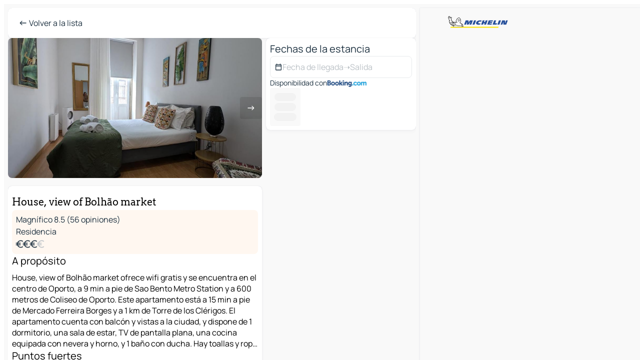

--- FILE ---
content_type: text/html
request_url: https://www.viamichelin.es/mapas-planos/hoteles/poi/Porto-4050_245-_-74a22281
body_size: 59706
content:
<!doctype html>
<html lang="es">

<head>
	<meta charset="utf-8" />
	<meta name="viewport" content="width=device-width, initial-scale=1, maximum-scale=1, user-scalable=no" />
	<meta name="apple-itunes-app" content="app-id=443142682" />
	<!-- start app -->
	
		<link href="../../../_app/immutable/assets/vnd.D6Q4K2v3.css" rel="stylesheet">
		<link href="../../../_app/immutable/assets/lib.Cal4F3nj.css" rel="stylesheet">
		<link href="../../../_app/immutable/assets/vnd.Dmjc78Y1.css" rel="stylesheet">
		<link href="../../../_app/immutable/assets/0.C737XJuh.css" rel="stylesheet">
		<link href="../../../_app/immutable/assets/2.DTvqgUuk.css" rel="stylesheet"><!--1xg1a3p--><!--[!--><!--]--> <!--[!--><!--]--> <!--[!--><!--]--> <meta name="description" content="House, view of Bolhão market  - Reserva gratuita. Encuentra toda la información sobre este alojamiento con ViaMichelin HOTEL y Reserva al Mejor Precio. Cancelación gratuita"/> <meta property="og:type" content="website"/> <meta property="og:site_name" content="ViaMichelin"/> <!--[--><meta property="og:title" content="House, view of Bolhão market - Oporto - reserva tu hotel con ViaMichelin"/><!--]--> <!--[--><meta property="og:description" content="House, view of Bolhão market  - Reserva gratuita. Encuentra toda la información sobre este alojamiento con ViaMichelin HOTEL y Reserva al Mejor Precio. Cancelación gratuita"/><!--]--> <!--[--><meta property="og:image" content="https://www.viamichelin.es/_app/immutable/assets/logo-social.CPCa_Ogs.png"/><!--]--> <!--[--><meta property="og:url" content="https://www.viamichelin.es/mapas-planos/hoteles/poi/oporto-4050_245-74a22281"/><!--]--> <!--[--><link rel="alternate" href="https://www.viamichelin.at/karten-stadtplan/hotels/poi/oporto-4050_245-74a22281" hreflang="de-at"/><link rel="alternate" href="https://fr.viamichelin.be/cartes-plans/hotels/poi/oporto-4050_245-74a22281" hreflang="fr-be"/><link rel="alternate" href="https://nl.viamichelin.be/kaarten-plattegronden/hotels/poi/oporto-4050_245-74a22281" hreflang="nl-be"/><link rel="alternate" href="https://de.viamichelin.ch/karten-stadtplan/hotels/poi/oporto-4050_245-74a22281" hreflang="de-ch"/><link rel="alternate" href="https://fr.viamichelin.ch/cartes-plans/hotels/poi/oporto-4050_245-74a22281" hreflang="fr-ch"/><link rel="alternate" href="https://it.viamichelin.ch/mappe-piantine/alberghi/poi/oporto-4050_245-74a22281" hreflang="it-ch"/><link rel="alternate" href="https://www.viamichelin.com/maps/hotels/poi/oporto-4050_245-74a22281" hreflang="en"/><link rel="alternate" href="https://www.viamichelin.de/karten-stadtplan/hotels/poi/oporto-4050_245-74a22281" hreflang="de"/><link rel="alternate" href="https://www.viamichelin.fr/cartes-plans/hotels/poi/oporto-4050_245-74a22281" hreflang="fr"/><link rel="alternate" href="https://www.viamichelin.it/mappe-piantine/alberghi/poi/oporto-4050_245-74a22281" hreflang="it"/><link rel="alternate" href="https://www.viamichelin.ie/maps/hotels/poi/oporto-4050_245-74a22281" hreflang="en-ie"/><link rel="alternate" href="https://www.viamichelin.nl/kaarten-plattegronden/hotels/poi/oporto-4050_245-74a22281" hreflang="nl"/><link rel="alternate" href="https://www.viamichelin.pt/mapas-plantas/hoteis/poi/oporto-4050_245-74a22281" hreflang="pt"/><link rel="alternate" href="https://www.viamichelin.co.uk/maps/hotels/poi/oporto-4050_245-74a22281" hreflang="en-gb"/><link rel="canonical" href="https://www.viamichelin.es/mapas-planos/hoteles/poi/oporto-4050_245-74a22281"/><!--]--> <!--[--><!--[--><!----><script type="application/ld+json">{
  "@context": "https://schema.org",
  "@type": "Hotel",
  "name": "House, view of Bolhão market",
  "description": "House, view of Bolhão market ofrece wifi gratis y se encuentra en el centro de Oporto, a 9 min a pie de Sao Bento Metro Station y a 600 metros de Coliseo de Oporto. Este apartamento está a 15 min a pie de Mercado Ferreira Borges y a 1 km de Torre de los Clérigos.\n\nEl apartamento cuenta con balcón y vistas a la ciudad, y dispone de 1 dormitorio, una sala de estar, TV de pantalla plana, una cocina equipada con nevera y horno, y 1 baño con ducha. Hay toallas y ropa de cama en el apartamento.\n\nCerca del alojamiento hay puntos de interés como Estación de tren de São Bento, Ribeira Square y Palacio de la Bolsa. El aeropuerto (Aeropuerto de Oporto-Francisco Sá Carneiro) está a 15 km.",
  "image": "https://q-xx.bstatic.com/xdata/images/hotel/max1920/698576178.jpg?k=93061386afb7359c750fbe545df88b0eec079d46d1d062fd75832543fba4282c&o=",
  "address": {
    "@type": "PostalAddress",
    "streetAddress": "Rua Fernandes Tomas 804 2FT",
    "addressLocality": "4050-245 Oporto",
    "postalCode": "4050-245",
    "addressCountry": "PRT"
  },
  "geo": {
    "@type": "GeoCoordinates",
    "latitude": 41.150339,
    "longitude": -8.60797
  },
  "aggregateRating": {
    "@type": "AggregateRating",
    "ratingValue": 8.5,
    "reviewCount": 56,
    "bestRating": 10,
    "worstRating": 0
  }
}</script><!----><!--]--><!--]--><!----><title>House, view of Bolhão market - Oporto - reserva tu hotel con ViaMichelin</title>
	<!-- end app -->

	<meta name="google-site-verification" content="UpXClFtqkKt7U6elSe76mrbDX1MUyBG92pOBZagXOa0" />

	<link rel="icon" href="../../../favicon.png" />

	<!-- Start Consent -->
	<script nonce="K3x5YkD87awwoUz0o1NZEQ==" id="spcloader" async fetchpriority="high" type="text/javascript"
		src="https://sdk.privacy-center.org/a1a55c7f-7f45-4e4b-80ac-b48e44c2fe99/loader.js?target=www.viamichelin.es"></script>
	<script nonce="K3x5YkD87awwoUz0o1NZEQ==" type="text/javascript" async>
			window.didomiOnReady = window.didomiOnReady || [];
			window.didomiEventListeners = window.didomiEventListeners || [];

			window.didomiEventListeners.push(
				{
					event: "notice.shown",
					listener() {
						const $link = document.querySelector(
							".didomi-notice-view-partners-link-in-text"
						);
						if (!$link) {
							return;
						}
						$link.removeAttribute("href");
						$link.addEventListener("click", () => {
							Didomi.preferences.show("vendors");
						});
					},
				},
				{
					event: "notice.clickagree",
					listener() {
						window.postMessage({ type: 'didomi_clickagree'})
					}
				}
			);

			window.didomiConfig = {
				user: {
					bots: {
						consentRequired: false,
					},
				},
				preferences: {
					showWhenConsentIsMissing: false,
				},
			};

			window.gdprAppliesGlobally = true;
			// prettier-ignore
			!function(){function t(e){if(!window.frames[e]){if(document.body&&document.body.firstChild){let a=document.body,n=document.createElement("iframe");n.style.display="none",n.name=e,n.title=e,a.insertBefore(n,a.firstChild)}else setTimeout(function(){t(e)},5)}}function e(t,e,a,n,i){function r(t,a,n,r){if("function"!=typeof n)return;window[e]||(window[e]=[]);let s=!1;i&&(s=i(t,r,n)),s||window[e].push({command:t,version:a,callback:n,parameter:r})}function s(e){if(!window[t]||!0!==window[t].stub||!e.data)return;let i="string"==typeof e.data,r;try{r=i?JSON.parse(e.data):e.data}catch(s){return}if(r[a]){let f=r[a];window[t](f.command,f.version,function(t,a){let r={};r[n]={returnValue:t,success:a,callId:f.callId},e.source.postMessage(i?JSON.stringify(r):r,"*")},f.parameter)}}r.stub=!0,r.stubVersion=2,"function"!=typeof window[t]&&(window[t]=r,window.addEventListener?window.addEventListener("message",s,!1):window.attachEvent("onmessage",s))}e("__uspapi","__uspapiBuffer","__uspapiCall","__uspapiReturn"),t("__uspapiLocator"),e("__tcfapi","__tcfapiBuffr","__tcl","__tcfapiReturn"),t("__tcfapiLocator")}();
		</script>
	<!-- End Consent -->

	<!-- Start Google tag manager -->
	<script src="https://www.googletagmanager.com/gtag/js?id=G-PY5TYL9BYH" defer type="didomi/javascript"
		nonce="K3x5YkD87awwoUz0o1NZEQ==" fetchpriority="low"></script>
	<script nonce="K3x5YkD87awwoUz0o1NZEQ==" type="text/javascript" defer>
			window.dataLayer = window.dataLayer || [];
			function gtag() {
				dataLayer.push(arguments);
			}
			gtag('js', new Date());
			gtag('config', 'G-PY5TYL9BYH', { send_page_view: false });
		</script>
	<!-- End Google tag manager -->
</head>

<body data-sveltekit-preload-data="hover" class="text-body">
	<div style="display: contents"><!--[--><!--[--><!----><!--[--><!--]--> <!--[--><!----><div class="main-container bg-neutral-weak big-datasheet-panel homepage svelte-9k52vj" style="--bottomsheet-height-offset: -0px;"><div class="map svelte-9k52vj"><div class="h-full w-full md:shadow-smooth-block md:relative svelte-6wt9i2" data-testid="map-container"><!--[!--><!--]--></div><!----> <!--[!--><!--]--> <img src="/_app/immutable/assets/vm-logo-bib-michelin.Dd_LzvJh.svg" alt="Michelin" class="absolute left-14 top-6 md:block hidden z-hover" height="24" width="120"/> <img height="32" width="126" src="/_app/immutable/assets/vm-logo-large.BEgj6SJ1.svg" alt="ViaMichelin" class="absolute-center-x top-2 md:hidden z-hover"/></div> <!--[!--><!--]--> <div class="slot-container md:p-2 md:pr-0 md:h-dvh printable svelte-9k52vj"><div class="md:overflow-hidden md:rd-2 md:h-dvh max-h-full printable"><div class="slot-wrapper h-full scrollbar-thin printable md:bg-neutral-weakest svelte-9k52vj"><!--[!--><!--]--> <!--[--><!----><!--[--><!----><!--[!--><!----><!--[--><div class="fixed top-2 left-2 z-hover md:hidden"><button type="button" aria-label="Volver a la lista" class="btn-filled-white btn-md min-w-max"><!--[!--><!--[--><!----><span class="flex w-max text-xl"><!--[--><!----><span class="icon-arrow-left inline-block"><!----></span><!----><!--]--><!----></span><!----><!--]--> <!--[!--><!--]--> <!--[!--><!--]--><!--]--> <!--[!--><!--]--></button><!----></div> <div class="flex flex-col relative top-0 w-full gap-4 bg-neutral-weakest md:bg-neutral-weak"><div class="hidden md:block"><header role="banner" class="flex items-center w-full py-1 justify-between md:rd-2 md:bg-neutral-weakest md:shadow-smooth-block md:py-2 px-2 md:py-0"><!--[!--><!--[!--><!--[--><!--[!--><button type="button" class="btn-filled-white btn-md min-w-max"><!--[!--><!--[--><!----><span class="flex w-max"><!--[--><!----><span class="icon-west inline-block"><!----></span><!----><!--]--><!----></span><!----><!--]--> <!--[--><span class="ml-1">Volver a la lista</span><!--]--> <!--[!--><!--]--><!--]--> <!--[!--><!--]--></button><!--]--><!--]--><!--]--><!--]--> <!--[!--><!--[!--><!--]--><!--]--></header><!----></div> <div class="grid-cols-[minmax(0,1fr)_300px] rd-2 md:pb-0 flex-1 gap-2 w-full md:grid svelte-18vujdd"><div class="flex-1 rd-2"><!--[--><div class="w-full h-70 absolute md:relative md:mb-4 md:block md:rd-2 rd-2 delay-500 svelte-18vujdd"><div class="transition-transform transform-gpu duration-500 md:translate-y-0 rd-2 translate-y-100% svelte-18vujdd"><!----><div class="container-carousel w-full relative cursor-pointer minimal svelte-w1l4d7" role="region" aria-roledescription="carousel" aria-label="Image carousel"><!--[!--><!--]--> <div class="h-70"><button type="button" aria-label="Ver contenido anterior" aria-hidden="true" class="btn-ghost-white btn-md left-arrow-container absolute left-0 hidden min-w-max"><!--[!--><!--[--><!----><span class="flex w-max"><!--[--><!----><span class="icon-west inline-block"><!----></span><!----><!--]--><!----></span><!----><!--]--> <!--[!--><!--]--> <!--[!--><!--]--><!--]--> <!--[!--><!--]--></button><!----> <ul class="carousel flex h-100% overflow-x-scroll m-0 p-0 list-none bg-neutral-weakest rd-2 svelte-w1l4d7" aria-roledescription="slide" role="group" aria-label="1 imagen en 10"><!--[--><li class="img-container items-center flex grow-0 shrink-0 justify-center w-full cursor-pointer svelte-w1l4d7" role="button" tabindex="0" data-testid="image-button-0"><figure class="img-wrapper w-full m-0 p-0 h-full overflow-hidden"><!--[!--><img loading="lazy" decoding="async" src="https://q-xx.bstatic.com/xdata/images/hotel/max320/698576178.jpg?k=93061386afb7359c750fbe545df88b0eec079d46d1d062fd75832543fba4282c&amp;o=" alt="House, view of Bolhão market - Oporto - 0" class="h-full w-full" srcset="https://q-xx.bstatic.com/xdata/images/hotel/max160/698576178.jpg?k=93061386afb7359c750fbe545df88b0eec079d46d1d062fd75832543fba4282c&amp;o= 160w, https://q-xx.bstatic.com/xdata/images/hotel/max320/698576178.jpg?k=93061386afb7359c750fbe545df88b0eec079d46d1d062fd75832543fba4282c&amp;o= 320w, https://q-xx.bstatic.com/xdata/images/hotel/max640/698576178.jpg?k=93061386afb7359c750fbe545df88b0eec079d46d1d062fd75832543fba4282c&amp;o= 640w, https://q-xx.bstatic.com/xdata/images/hotel/max960/698576178.jpg?k=93061386afb7359c750fbe545df88b0eec079d46d1d062fd75832543fba4282c&amp;o= 960w, https://q-xx.bstatic.com/xdata/images/hotel/max1280/698576178.jpg?k=93061386afb7359c750fbe545df88b0eec079d46d1d062fd75832543fba4282c&amp;o= 1280w, https://q-xx.bstatic.com/xdata/images/hotel/max1920/698576178.jpg?k=93061386afb7359c750fbe545df88b0eec079d46d1d062fd75832543fba4282c&amp;o= 1920w" style="object-fit: cover;" onerror="this.__e=event"/><!----> <!--[!--><!--]--><!--]--></figure></li><li class="img-container items-center flex grow-0 shrink-0 justify-center w-full cursor-pointer svelte-w1l4d7" role="button" tabindex="0" data-testid="image-button-1"><figure class="img-wrapper w-full m-0 p-0 h-full overflow-hidden"><!--[!--><img loading="lazy" decoding="async" src="https://q-xx.bstatic.com/xdata/images/hotel/max320/696551186.jpg?k=c4bd52c4ad2e966ce034fa7e796999a51940cfc78e18d3a0140e5c1c507bb003&amp;o=" alt="House, view of Bolhão market - Oporto - 1" class="h-full w-full" srcset="https://q-xx.bstatic.com/xdata/images/hotel/max160/696551186.jpg?k=c4bd52c4ad2e966ce034fa7e796999a51940cfc78e18d3a0140e5c1c507bb003&amp;o= 160w, https://q-xx.bstatic.com/xdata/images/hotel/max320/696551186.jpg?k=c4bd52c4ad2e966ce034fa7e796999a51940cfc78e18d3a0140e5c1c507bb003&amp;o= 320w, https://q-xx.bstatic.com/xdata/images/hotel/max640/696551186.jpg?k=c4bd52c4ad2e966ce034fa7e796999a51940cfc78e18d3a0140e5c1c507bb003&amp;o= 640w, https://q-xx.bstatic.com/xdata/images/hotel/max960/696551186.jpg?k=c4bd52c4ad2e966ce034fa7e796999a51940cfc78e18d3a0140e5c1c507bb003&amp;o= 960w, https://q-xx.bstatic.com/xdata/images/hotel/max1280/696551186.jpg?k=c4bd52c4ad2e966ce034fa7e796999a51940cfc78e18d3a0140e5c1c507bb003&amp;o= 1280w, https://q-xx.bstatic.com/xdata/images/hotel/max1920/696551186.jpg?k=c4bd52c4ad2e966ce034fa7e796999a51940cfc78e18d3a0140e5c1c507bb003&amp;o= 1920w" style="object-fit: cover;" onerror="this.__e=event"/><!----> <!--[!--><!--]--><!--]--></figure></li><li class="img-container items-center flex grow-0 shrink-0 justify-center w-full cursor-pointer svelte-w1l4d7" role="button" tabindex="0" data-testid="image-button-2"><figure class="img-wrapper w-full m-0 p-0 h-full overflow-hidden"><!--[!--><img loading="lazy" decoding="async" src="https://q-xx.bstatic.com/xdata/images/hotel/max320/696551175.jpg?k=52210269c3a4e77d345bed1e48f16e3ee136588f78490bf6967d0bf0648f276f&amp;o=" alt="House, view of Bolhão market - Oporto - 2" class="h-full w-full" srcset="https://q-xx.bstatic.com/xdata/images/hotel/max160/696551175.jpg?k=52210269c3a4e77d345bed1e48f16e3ee136588f78490bf6967d0bf0648f276f&amp;o= 160w, https://q-xx.bstatic.com/xdata/images/hotel/max320/696551175.jpg?k=52210269c3a4e77d345bed1e48f16e3ee136588f78490bf6967d0bf0648f276f&amp;o= 320w, https://q-xx.bstatic.com/xdata/images/hotel/max640/696551175.jpg?k=52210269c3a4e77d345bed1e48f16e3ee136588f78490bf6967d0bf0648f276f&amp;o= 640w, https://q-xx.bstatic.com/xdata/images/hotel/max960/696551175.jpg?k=52210269c3a4e77d345bed1e48f16e3ee136588f78490bf6967d0bf0648f276f&amp;o= 960w, https://q-xx.bstatic.com/xdata/images/hotel/max1280/696551175.jpg?k=52210269c3a4e77d345bed1e48f16e3ee136588f78490bf6967d0bf0648f276f&amp;o= 1280w, https://q-xx.bstatic.com/xdata/images/hotel/max1920/696551175.jpg?k=52210269c3a4e77d345bed1e48f16e3ee136588f78490bf6967d0bf0648f276f&amp;o= 1920w" style="object-fit: cover;" onerror="this.__e=event"/><!----> <!--[!--><!--]--><!--]--></figure></li><li class="img-container items-center flex grow-0 shrink-0 justify-center w-full cursor-pointer svelte-w1l4d7" role="button" tabindex="0" data-testid="image-button-3"><figure class="img-wrapper w-full m-0 p-0 h-full overflow-hidden"><!--[!--><img loading="lazy" decoding="async" src="https://q-xx.bstatic.com/xdata/images/hotel/max320/644615678.jpg?k=a179f42ae4a730a0b3b09024fa62fc65fd56859e1212686a93189ec7609c4bf0&amp;o=" alt="House, view of Bolhão market - Oporto - 3" class="h-full w-full" srcset="https://q-xx.bstatic.com/xdata/images/hotel/max160/644615678.jpg?k=a179f42ae4a730a0b3b09024fa62fc65fd56859e1212686a93189ec7609c4bf0&amp;o= 160w, https://q-xx.bstatic.com/xdata/images/hotel/max320/644615678.jpg?k=a179f42ae4a730a0b3b09024fa62fc65fd56859e1212686a93189ec7609c4bf0&amp;o= 320w, https://q-xx.bstatic.com/xdata/images/hotel/max640/644615678.jpg?k=a179f42ae4a730a0b3b09024fa62fc65fd56859e1212686a93189ec7609c4bf0&amp;o= 640w, https://q-xx.bstatic.com/xdata/images/hotel/max960/644615678.jpg?k=a179f42ae4a730a0b3b09024fa62fc65fd56859e1212686a93189ec7609c4bf0&amp;o= 960w, https://q-xx.bstatic.com/xdata/images/hotel/max1280/644615678.jpg?k=a179f42ae4a730a0b3b09024fa62fc65fd56859e1212686a93189ec7609c4bf0&amp;o= 1280w, https://q-xx.bstatic.com/xdata/images/hotel/max1920/644615678.jpg?k=a179f42ae4a730a0b3b09024fa62fc65fd56859e1212686a93189ec7609c4bf0&amp;o= 1920w" style="object-fit: cover;" onerror="this.__e=event"/><!----> <!--[!--><!--]--><!--]--></figure></li><li class="img-container items-center flex grow-0 shrink-0 justify-center w-full cursor-pointer svelte-w1l4d7" role="button" tabindex="0" data-testid="image-button-4"><figure class="img-wrapper w-full m-0 p-0 h-full overflow-hidden"><!--[!--><img loading="lazy" decoding="async" src="https://q-xx.bstatic.com/xdata/images/hotel/max320/644615594.jpg?k=3e9a4a70f8faee340b13452b0ea8692131a47151ba474e089179098452b2b6bd&amp;o=" alt="House, view of Bolhão market - Oporto - 4" class="h-full w-full" srcset="https://q-xx.bstatic.com/xdata/images/hotel/max160/644615594.jpg?k=3e9a4a70f8faee340b13452b0ea8692131a47151ba474e089179098452b2b6bd&amp;o= 160w, https://q-xx.bstatic.com/xdata/images/hotel/max320/644615594.jpg?k=3e9a4a70f8faee340b13452b0ea8692131a47151ba474e089179098452b2b6bd&amp;o= 320w, https://q-xx.bstatic.com/xdata/images/hotel/max640/644615594.jpg?k=3e9a4a70f8faee340b13452b0ea8692131a47151ba474e089179098452b2b6bd&amp;o= 640w, https://q-xx.bstatic.com/xdata/images/hotel/max960/644615594.jpg?k=3e9a4a70f8faee340b13452b0ea8692131a47151ba474e089179098452b2b6bd&amp;o= 960w, https://q-xx.bstatic.com/xdata/images/hotel/max1280/644615594.jpg?k=3e9a4a70f8faee340b13452b0ea8692131a47151ba474e089179098452b2b6bd&amp;o= 1280w, https://q-xx.bstatic.com/xdata/images/hotel/max1920/644615594.jpg?k=3e9a4a70f8faee340b13452b0ea8692131a47151ba474e089179098452b2b6bd&amp;o= 1920w" style="object-fit: cover;" onerror="this.__e=event"/><!----> <!--[!--><!--]--><!--]--></figure></li><li class="img-container items-center flex grow-0 shrink-0 justify-center w-full cursor-pointer svelte-w1l4d7" role="button" tabindex="0" data-testid="image-button-5"><figure class="img-wrapper w-full m-0 p-0 h-full overflow-hidden"><!--[!--><img loading="lazy" decoding="async" src="https://q-xx.bstatic.com/xdata/images/hotel/max320/694630652.jpg?k=39822728b93b1b2c8cbc9a59245fcb0167448127e486ec39e64645aba71e77a3&amp;o=" alt="House, view of Bolhão market - Oporto - 5" class="h-full w-full" srcset="https://q-xx.bstatic.com/xdata/images/hotel/max160/694630652.jpg?k=39822728b93b1b2c8cbc9a59245fcb0167448127e486ec39e64645aba71e77a3&amp;o= 160w, https://q-xx.bstatic.com/xdata/images/hotel/max320/694630652.jpg?k=39822728b93b1b2c8cbc9a59245fcb0167448127e486ec39e64645aba71e77a3&amp;o= 320w, https://q-xx.bstatic.com/xdata/images/hotel/max640/694630652.jpg?k=39822728b93b1b2c8cbc9a59245fcb0167448127e486ec39e64645aba71e77a3&amp;o= 640w, https://q-xx.bstatic.com/xdata/images/hotel/max960/694630652.jpg?k=39822728b93b1b2c8cbc9a59245fcb0167448127e486ec39e64645aba71e77a3&amp;o= 960w, https://q-xx.bstatic.com/xdata/images/hotel/max1280/694630652.jpg?k=39822728b93b1b2c8cbc9a59245fcb0167448127e486ec39e64645aba71e77a3&amp;o= 1280w, https://q-xx.bstatic.com/xdata/images/hotel/max1920/694630652.jpg?k=39822728b93b1b2c8cbc9a59245fcb0167448127e486ec39e64645aba71e77a3&amp;o= 1920w" style="object-fit: cover;" onerror="this.__e=event"/><!----> <!--[!--><!--]--><!--]--></figure></li><li class="img-container items-center flex grow-0 shrink-0 justify-center w-full cursor-pointer svelte-w1l4d7" role="button" tabindex="0" data-testid="image-button-6"><figure class="img-wrapper w-full m-0 p-0 h-full overflow-hidden"><!--[!--><img loading="lazy" decoding="async" src="https://q-xx.bstatic.com/xdata/images/hotel/max320/696551168.jpg?k=958a22889b3004e0518f72da596b844567f0fa1949b88b3604b6bace0e96fe9f&amp;o=" alt="House, view of Bolhão market - Oporto - 6" class="h-full w-full" srcset="https://q-xx.bstatic.com/xdata/images/hotel/max160/696551168.jpg?k=958a22889b3004e0518f72da596b844567f0fa1949b88b3604b6bace0e96fe9f&amp;o= 160w, https://q-xx.bstatic.com/xdata/images/hotel/max320/696551168.jpg?k=958a22889b3004e0518f72da596b844567f0fa1949b88b3604b6bace0e96fe9f&amp;o= 320w, https://q-xx.bstatic.com/xdata/images/hotel/max640/696551168.jpg?k=958a22889b3004e0518f72da596b844567f0fa1949b88b3604b6bace0e96fe9f&amp;o= 640w, https://q-xx.bstatic.com/xdata/images/hotel/max960/696551168.jpg?k=958a22889b3004e0518f72da596b844567f0fa1949b88b3604b6bace0e96fe9f&amp;o= 960w, https://q-xx.bstatic.com/xdata/images/hotel/max1280/696551168.jpg?k=958a22889b3004e0518f72da596b844567f0fa1949b88b3604b6bace0e96fe9f&amp;o= 1280w, https://q-xx.bstatic.com/xdata/images/hotel/max1920/696551168.jpg?k=958a22889b3004e0518f72da596b844567f0fa1949b88b3604b6bace0e96fe9f&amp;o= 1920w" style="object-fit: cover;" onerror="this.__e=event"/><!----> <!--[!--><!--]--><!--]--></figure></li><li class="img-container items-center flex grow-0 shrink-0 justify-center w-full cursor-pointer svelte-w1l4d7" role="button" tabindex="0" data-testid="image-button-7"><figure class="img-wrapper w-full m-0 p-0 h-full overflow-hidden"><!--[!--><img loading="lazy" decoding="async" src="https://q-xx.bstatic.com/xdata/images/hotel/max320/696551188.jpg?k=f8e8f25fd7599df4db8e928f7345850b267960a495e6826e2617be33fd0c04e6&amp;o=" alt="House, view of Bolhão market - Oporto - 7" class="h-full w-full" srcset="https://q-xx.bstatic.com/xdata/images/hotel/max160/696551188.jpg?k=f8e8f25fd7599df4db8e928f7345850b267960a495e6826e2617be33fd0c04e6&amp;o= 160w, https://q-xx.bstatic.com/xdata/images/hotel/max320/696551188.jpg?k=f8e8f25fd7599df4db8e928f7345850b267960a495e6826e2617be33fd0c04e6&amp;o= 320w, https://q-xx.bstatic.com/xdata/images/hotel/max640/696551188.jpg?k=f8e8f25fd7599df4db8e928f7345850b267960a495e6826e2617be33fd0c04e6&amp;o= 640w, https://q-xx.bstatic.com/xdata/images/hotel/max960/696551188.jpg?k=f8e8f25fd7599df4db8e928f7345850b267960a495e6826e2617be33fd0c04e6&amp;o= 960w, https://q-xx.bstatic.com/xdata/images/hotel/max1280/696551188.jpg?k=f8e8f25fd7599df4db8e928f7345850b267960a495e6826e2617be33fd0c04e6&amp;o= 1280w, https://q-xx.bstatic.com/xdata/images/hotel/max1920/696551188.jpg?k=f8e8f25fd7599df4db8e928f7345850b267960a495e6826e2617be33fd0c04e6&amp;o= 1920w" style="object-fit: cover;" onerror="this.__e=event"/><!----> <!--[!--><!--]--><!--]--></figure></li><li class="img-container items-center flex grow-0 shrink-0 justify-center w-full cursor-pointer svelte-w1l4d7" role="button" tabindex="0" data-testid="image-button-8"><figure class="img-wrapper w-full m-0 p-0 h-full overflow-hidden"><!--[!--><img loading="lazy" decoding="async" src="https://q-xx.bstatic.com/xdata/images/hotel/max320/696551163.jpg?k=8b77b8b940161634f4761967cd70506db39ee0dec835ac98ddf2394205510b1a&amp;o=" alt="House, view of Bolhão market - Oporto - 8" class="h-full w-full" srcset="https://q-xx.bstatic.com/xdata/images/hotel/max160/696551163.jpg?k=8b77b8b940161634f4761967cd70506db39ee0dec835ac98ddf2394205510b1a&amp;o= 160w, https://q-xx.bstatic.com/xdata/images/hotel/max320/696551163.jpg?k=8b77b8b940161634f4761967cd70506db39ee0dec835ac98ddf2394205510b1a&amp;o= 320w, https://q-xx.bstatic.com/xdata/images/hotel/max640/696551163.jpg?k=8b77b8b940161634f4761967cd70506db39ee0dec835ac98ddf2394205510b1a&amp;o= 640w, https://q-xx.bstatic.com/xdata/images/hotel/max960/696551163.jpg?k=8b77b8b940161634f4761967cd70506db39ee0dec835ac98ddf2394205510b1a&amp;o= 960w, https://q-xx.bstatic.com/xdata/images/hotel/max1280/696551163.jpg?k=8b77b8b940161634f4761967cd70506db39ee0dec835ac98ddf2394205510b1a&amp;o= 1280w, https://q-xx.bstatic.com/xdata/images/hotel/max1920/696551163.jpg?k=8b77b8b940161634f4761967cd70506db39ee0dec835ac98ddf2394205510b1a&amp;o= 1920w" style="object-fit: cover;" onerror="this.__e=event"/><!----> <!--[!--><!--]--><!--]--></figure></li><li class="img-container items-center flex grow-0 shrink-0 justify-center w-full cursor-pointer svelte-w1l4d7" role="button" tabindex="0" data-testid="image-button-9"><figure class="img-wrapper w-full m-0 p-0 h-full overflow-hidden"><!--[!--><img loading="lazy" decoding="async" src="https://q-xx.bstatic.com/xdata/images/hotel/max320/649306408.jpg?k=e2ce9437f292fcbfd234f75dad78e6151a592f48f9dc7f6601138b05a70ede08&amp;o=" alt="House, view of Bolhão market - Oporto - 9" class="h-full w-full" srcset="https://q-xx.bstatic.com/xdata/images/hotel/max160/649306408.jpg?k=e2ce9437f292fcbfd234f75dad78e6151a592f48f9dc7f6601138b05a70ede08&amp;o= 160w, https://q-xx.bstatic.com/xdata/images/hotel/max320/649306408.jpg?k=e2ce9437f292fcbfd234f75dad78e6151a592f48f9dc7f6601138b05a70ede08&amp;o= 320w, https://q-xx.bstatic.com/xdata/images/hotel/max640/649306408.jpg?k=e2ce9437f292fcbfd234f75dad78e6151a592f48f9dc7f6601138b05a70ede08&amp;o= 640w, https://q-xx.bstatic.com/xdata/images/hotel/max960/649306408.jpg?k=e2ce9437f292fcbfd234f75dad78e6151a592f48f9dc7f6601138b05a70ede08&amp;o= 960w, https://q-xx.bstatic.com/xdata/images/hotel/max1280/649306408.jpg?k=e2ce9437f292fcbfd234f75dad78e6151a592f48f9dc7f6601138b05a70ede08&amp;o= 1280w, https://q-xx.bstatic.com/xdata/images/hotel/max1920/649306408.jpg?k=e2ce9437f292fcbfd234f75dad78e6151a592f48f9dc7f6601138b05a70ede08&amp;o= 1920w" style="object-fit: cover;" onerror="this.__e=event"/><!----> <!--[!--><!--]--><!--]--></figure></li><!--]--></ul> <!--[--><div data-testid="indicators" class="indicators flex-wrap items-center bottom-0 flex h-14 justify-center left-50% absolute transform-translate-x--50% svelte-w1l4d7"><!--[--><span data-testid="indicator-0" class="rounded-full inline-block h-2 mx-1 w-2 transition-all cursor-default active svelte-w1l4d7"></span><span data-testid="indicator-1" class="rounded-full inline-block h-2 mx-1 w-2 transition-all cursor-default svelte-w1l4d7"></span><span data-testid="indicator-2" class="rounded-full inline-block h-2 mx-1 w-2 transition-all cursor-default svelte-w1l4d7"></span><span data-testid="indicator-3" class="rounded-full inline-block h-2 mx-1 w-2 transition-all cursor-default svelte-w1l4d7"></span><span data-testid="indicator-4" class="rounded-full inline-block h-2 mx-1 w-2 transition-all cursor-default svelte-w1l4d7"></span><span data-testid="indicator-5" class="rounded-full inline-block h-2 mx-1 w-2 transition-all cursor-default svelte-w1l4d7"></span><span data-testid="indicator-6" class="rounded-full inline-block h-2 mx-1 w-2 transition-all cursor-default svelte-w1l4d7"></span><span data-testid="indicator-7" class="rounded-full inline-block h-2 mx-1 w-2 transition-all cursor-default svelte-w1l4d7"></span><span data-testid="indicator-8" class="rounded-full inline-block h-2 mx-1 w-2 transition-all cursor-default svelte-w1l4d7"></span><span data-testid="indicator-9" class="rounded-full inline-block h-2 mx-1 w-2 transition-all cursor-default svelte-w1l4d7"></span><!--]--></div><!--]--> <button type="button" aria-label="Ver el siguiente contenido" aria-hidden="false" class="btn-ghost-white btn-md right-arrow-container absolute right-0 hidden md:block min-w-max"><!--[!--><!--[--><!----><span class="flex w-max"><!--[--><!----><span class="icon-east inline-block"><!----></span><!----><!--]--><!----></span><!----><!--]--> <!--[!--><!--]--> <!--[!--><!--]--><!--]--> <!--[!--><!--]--></button><!----></div><!----></div><!----><!----></div></div> <div class="snap relative md:hidden svelte-18vujdd"></div> <div class="w-full h-70 absolute bg-neutral-weakest rd-2 md:hidden"></div><!--]--> <div class="flex flex-col gap-4 bg-neutral-weakest rd-2 relative md:shadow-smooth-block"><button type="button" class="snap-handle py-2 rd-2 b-0 flex justify-self-center justify-center bg-transparent md:hidden svelte-cyzkj2" aria-label="Toggle datasheet"><span class="rd-1 w-8 h-1 bg-base-15"></span></button> <div class="flex items-start justify-between md:mt-4 relative"><div class="snap-end clamp-lines-2 text-title px-2" data-testId="datasheet-title">House, view of Bolhão market</div> <!--[!--><!--]--> <!--[!--><!--]--></div> <div class="flex flex-col w-full gap-6 mb-6 px-2"><div class="svelte-cyzkj2"><!--[--><div class="flex gap-4 p-2 rd-2 w-full bg-hotel-weakest" data-testId="datasheet-summary"><!--[--><div class="md:hidden min-h-18"><img loading="lazy" decoding="async" src="https://q-xx.bstatic.com/xdata/images/hotel/max160/698576178.jpg?k=93061386afb7359c750fbe545df88b0eec079d46d1d062fd75832543fba4282c&amp;o=" alt="Imagen del lugar" class="rd-2" style="width: 72px; height: 100%; object-fit: cover;" onerror="this.__e=event"/><!----></div><!--]--> <div class="flex flex-col min-w-0 justify-center"><!--[!--><!--]--> <div class="flex flex-col text-coloredneutral min-w-0"><!--[!--><!--]--> <!--[--><div class="truncate h-6" data-testId="datasheet-review">Magnífico 8.5 (56 opiniones)</div><!--]--> <!--[--><div class="truncate h-6" data-testId="datasheet-subtype">Residencia</div><!--]--> <!--[!--><!--[--><div class="flex flex-row items-center h-6 text-5"><div class="flex row w-max"><!----><span class="flex w-max text-coloredneutral"><!--[--><!----><span class="icon-currency-eur inline-block mx--0.75"><!----></span><!----><!----><span class="icon-currency-eur inline-block mx--0.75"><!----></span><!----><!----><span class="icon-currency-eur inline-block mx--0.75"><!----></span><!----><!--]--><!----></span><!----><!----> <!----><span class="flex w-max text-coloredneutral-weak"><!--[--><!----><span class="icon-currency-eur inline-block mx--0.75"><!----></span><!----><!--]--><!----></span><!----><!----></div><!----></div><!--]--><!--]--> <!--[!--><!--]--></div></div></div><!--]--><!----></div> <div class="flex flex-col gap-6 snap-map-button svelte-cyzkj2"><!--[--><!--[--><div><div class="text-lg mb-2">A propósito</div> <div class="clamp-lines-7">House, view of Bolhão market ofrece wifi gratis y se encuentra en el centro de Oporto, a 9 min a pie de Sao Bento Metro Station y a 600 metros de Coliseo de Oporto. Este apartamento está a 15 min a pie de Mercado Ferreira Borges y a 1 km de Torre de los Clérigos.

El apartamento cuenta con balcón y vistas a la ciudad, y dispone de 1 dormitorio, una sala de estar, TV de pantalla plana, una cocina equipada con nevera y horno, y 1 baño con ducha. Hay toallas y ropa de cama en el apartamento.

Cerca del alojamiento hay puntos de interés como Estación de tren de São Bento, Ribeira Square y Palacio de la Bolsa. El aeropuerto (Aeropuerto de Oporto-Francisco Sá Carneiro) está a 15 km.</div> <!--[!--><!--]--><!----></div><!--]--> <!--[--><div><div class="text-lg mb-2">Puntos fuertes</div> <div class="flex flex-row flex-wrap gap-1"><!--[--><div class="flex items-center justify-center w-max shrink-0  rd-full py-1 px-2 bg-hotel-weak text-coloredneutral svelte-snfjjm"><!--[!--><!--[!--><!--[!--><!--]--> <!--[--><span>Conexión Wi-Fi a red local</span><!--]--> <!--[!--><!--]--><!--]--><!--]--></div><div class="flex items-center justify-center w-max shrink-0  rd-full py-1 px-2 bg-hotel-weak text-coloredneutral svelte-snfjjm"><!--[!--><!--[!--><!--[!--><!--]--> <!--[--><span>Habitaciones familiares</span><!--]--> <!--[!--><!--]--><!--]--><!--]--></div><!--]--></div><!----></div><!--]--><!--]--> <!--[--><div><div class="text-lg mb-2">Ubicación</div> <address class="font-not-italic"><!--[-->Rua Fernandes Tomas 804 2FT<br/><!--]--> 4050-245 Oporto</address><!----></div><!--]--> <!--[--><button type="button" class="btn-outline-primary btn-md min-w-max"><!--[!--><!--[--><!----><span class="flex w-max"><!--[--><!----><span class="icon-map inline-block"><!----></span><!----><!--]--><!----></span><!----><!--]--> <!--[--><span class="ml-1">Ver en la mapa</span><!--]--> <!--[!--><!--]--><!--]--> <!--[!--><!--]--></button><!--]--><!----></div></div><!----> <!--[--><div class="sticky flex bottom-0 left-0 w-full bg-neutral-weakest rounded-b-2xl"><div class="flex flex-row gap-2 items-center bg-neutral-weakest  p-2 md:rd-2"><!--[!--><!--[--><!----><span role="link" tabindex="0" data-testid="datasheet-book-button" data-o="[base64]" class="obfuscated inline-block flex items-center gap-2 min-w-max btn-filled-primary btn-md"><!--[--><!----><div class="flex w-max"><!--[--><!----><div aria-label="Reservar" class="icon-hotel inline-block"><!----></div><!----><!--]--><!----></div><!----><!--]--> <!--[--><span>Reservar</span><!--]--> <!--[!--><!--]--><!----><!----></span><!----><!--]--><!--]--> <!--[--><button type="button" class="btn-outline-primary btn-md"><!--[!--><!--[--><!----><span class="flex w-max"><!--[--><!----><span class="icon-directions inline-block"><!----></span><!----><!--]--><!----></span><!----><!--]--> <!--[--><span class="ml-1 undefined text-wrap-balance">Itinerario</span><!--]--> <!--[!--><!--]--><!--]--> <!--[!--><!--]--></button><!--]--> <!--[!--><!--]--> <!--[!--><!--]--></div><!----></div><!--]--></div></div> <!--[--><div class="flex flex-col items-start gap-4 mb-15"><!--[--><div class="snap flex p-2 flex-col items-start gap-2 self-stretch rd-2 bg-neutral-weakest md:shadow-smooth-block svelte-6q1tnq"><div class="text-lg text-coloredneutral self-stretch">Fechas de la estancia</div> <div class="flex items-start gap-2 self-stretch"><div role="group" id="Th8X82apkN" aria-labelledby="8hr_rS1_Oo" aria-describedby="pxfD6mlBrV" data-melt-datefield-field="" class="flex w-full bg-transparent max-w-full svelte-jkj03e" data-testid="hotel-date-range-picker"><div class="w-full h-44px b-1 border-rd-2 border-solid border-coloredneutral-weakest bg-neutral-weakest inline-flex items-center justify-between"><button role="button" aria-haspopup="dialog" aria-expanded="false" data-state="closed" aria-controls="LDzG74jil-" id="5lwI-AS6bV" data-melt-popover-trigger="" aria-label="Seleccione la fecha de inicio y fin utilizando el widget de calendario" data-segment="trigger" class="p-r-2 p-l-2 py-2 btn-ghost-primary bg-transparent border-0 inline-flex items-center justify-start w-full font-400 text-4 gap-1 truncate svelte-jkj03e"><!----><span class="icon-calendar inline-block text-coloredneutral" aria-hidden="true"><!----></span><!----><!----> <!----><span class="gap-0"><!--[!--><span class="text-coloredneutral-weak">Fecha de llegada</span><!--]--></span><!----> <span aria-hidden="true" class="text-coloredneutral-weak">➝</span> <!----><!--[!--><span class="text-coloredneutral-weak">Salida</span><!--]--><!----> <!--[!--><!--]--></button> <!--[!--><!--]--></div></div> <!--[!--><!--]--><!----></div> <!--[--><div class="w-full h-full justify-start items-center gap-0.5 inline-flex"><div class="text-coloredneutral text-sm">Disponibilidad con</div> <img class="w-20 h-5" src="[data-uri]" alt="Booking.com"/></div><!--]--> <!--[--><div class="flex p-2 items-start gap-2 rd-1 bg-neutral-weak"><!----><span class="flex items-center gap-x-1 text-transparent select-none flex-col" data-testid="loading" aria-hidden="true"><!--[--><span class="bg-neutral-soft b-rounded-full leading-none my-0.5">---------</span><span class="bg-neutral-soft b-rounded-full leading-none my-0.5">---------</span><span class="bg-neutral-soft b-rounded-full leading-none my-0.5">----------</span><!--]--><!----></span><!----><!----></div><!--]--></div><!--]--> <!--[!--><!--]--></div><!--]--></div></div><!----> <!--[--><footer role="contentinfo" data-sveltekit-preload-data="tap" class="bg-neutral-weakest flex flex-col gap-6 p-2 pb-0 lt-md:pb-20 relative svelte-1b4fnhr"><div class="flex flex-col gap-4 "><div class="flex justify-between"><img src="/_app/immutable/assets/vm-logo-bib-michelin.Dd_LzvJh.svg" alt="Michelin" height="24" width="120"/> <button type="button" class="btn-outline-primary btn-md min-w-max"><!--[!--><!--[--><!----><span class="flex w-max"><!--[--><!----><span class="icon-flag-es inline-block"><!----></span><!----><!--]--><!----></span><!----><!--]--> <!--[--><span class="ml-1">Español</span><!--]--> <!--[!--><!--]--><!--]--> <!--[!--><!--]--></button><!----></div> <div class="flex flex-col md:flex-row md:flex-wrap gap-4"><!--[--><a href="https://3fe75001.sibforms.com/serve/[base64]" class="min-w-max btn-filled-primary btn-md svelte-1b8k1k" rel="noopener" target="_blank"><!--[!--><!--[--><!----><div class="flex w-max"><!--[--><!----><div class="icon-mail inline-block"><!----></div><!----><!--]--><!----></div><!----><!--]--> <!--[--><span class="px-1">Suscríbase a nuestro boletín</span><!--]--> <!--[!--><!--]--><!--]--></a><!--]--> <a href="https://www.viamichelin.es/magazine/?utm_source=viamichelin_web&amp;utm_medium=browse_button" class="min-w-max btn-filled-light btn-md svelte-1b8k1k" rel="external noopener" target="_blank"><!--[!--><!--[--><!----><div class="flex w-max"><!--[--><!----><div class="icon-menu-book inline-block"><!----></div><!----><!--]--><!----></div><!----><!--]--> <!--[--><span class="px-1">Navegar por el ViaMichelin Magazine</span><!--]--> <!--[!--><!--]--><!--]--></a><!----></div></div> <!--[!--><!--]--> <!--[!--><!--]--><!----> <!--[--><!--[--><ol itemscope="" itemtype="http://schema.org/BreadcrumbList" class="breadcrumbs flex flex-wrap p-0 items-center whitespace-nowrap svelte-qo6nxf"><li itemprop="itemListElement" itemtype="http://schema.org/ListItem" itemscope="" class="svelte-qo6nxf"><a href="/" class="link inline svelte-1b8k1k" itemprop="item"><!--[--><span itemprop="name">Home</span><!----><!--]--></a><!----> <meta itemprop="position" content="0"/></li> <!--[--><!--[!--><!--]--><!--[--><li itemprop="itemListElement" itemtype="http://schema.org/ListItem" itemscope="" class="svelte-qo6nxf"><!--[--><a href="/" class="link inline svelte-1b8k1k" itemprop="item" data-sveltekit-preload-data="off"><!--[--><span itemprop="name">Mapas Planos</span><!----><!--]--></a><!--]--> <meta itemprop="position" content="2"/></li><!--]--><!--[--><li itemprop="itemListElement" itemtype="http://schema.org/ListItem" itemscope="" class="svelte-qo6nxf"><!--[--><a href="/mapas-planos/hoteles" class="link inline svelte-1b8k1k" itemprop="item" data-sveltekit-preload-data="off"><!--[--><span itemprop="name">Hoteles</span><!----><!--]--></a><!--]--> <meta itemprop="position" content="3"/></li><!--]--><!--[--><li itemprop="itemListElement" itemtype="http://schema.org/ListItem" itemscope="" class="svelte-qo6nxf"><!--[--><a href="/mapas-planos/hoteles/portugal" class="link inline svelte-1b8k1k" itemprop="item" data-sveltekit-preload-data="off"><!--[--><span itemprop="name">Portugal</span><!----><!--]--></a><!--]--> <meta itemprop="position" content="4"/></li><!--]--><!--[--><li itemprop="itemListElement" itemtype="http://schema.org/ListItem" itemscope="" class="svelte-qo6nxf"><!--[--><a href="/mapas-planos/hoteles/portugal/portugal_continental" class="link inline svelte-1b8k1k" itemprop="item" data-sveltekit-preload-data="off"><!--[--><span itemprop="name">Portugal Continental</span><!----><!--]--></a><!--]--> <meta itemprop="position" content="5"/></li><!--]--><!--[--><li itemprop="itemListElement" itemtype="http://schema.org/ListItem" itemscope="" class="svelte-qo6nxf"><!--[--><a href="/mapas-planos/hoteles/portugal/portugal_continental/oporto" class="link inline svelte-1b8k1k" itemprop="item" data-sveltekit-preload-data="off"><!--[--><span itemprop="name">Oporto</span><!----><!--]--></a><!--]--> <meta itemprop="position" content="6"/></li><!--]--><!--[--><li itemprop="itemListElement" itemtype="http://schema.org/ListItem" itemscope="" class="svelte-qo6nxf"><!--[--><a href="/mapas-planos/hoteles/portugal/portugal_continental/oporto/oporto-4000" class="link inline svelte-1b8k1k" itemprop="item" data-sveltekit-preload-data="off"><!--[--><span itemprop="name">Oporto</span><!----><!--]--></a><!--]--> <meta itemprop="position" content="7"/></li><!--]--><!--[--><li itemprop="itemListElement" itemtype="http://schema.org/ListItem" itemscope="" class="svelte-qo6nxf"><!--[!--><span itemprop="name" class="text-md text-neutral-strongest">House, view of Bolhão market</span><!--]--> <meta itemprop="position" content="8"/></li><!--]--><!--]--></ol><!--]--> <!--[--><h1 class="text-md font-medium">House, view of Bolhão market - Oporto - reserva tu hotel con ViaMichelin</h1><!--]--> <!--[--><!--[!--><p class="description">House, view of Bolhão market  - Reserva gratuita. Encuentra toda la información sobre este alojamiento con ViaMichelin HOTEL y Reserva al Mejor Precio. Cancelación gratuita</p><!--]--><!--]--> <!--[!--><!--]--> <!--[--><section class="flex flex-col gap-0 p-0 m-0"><!--[--><h2 class="border-b-1 border-b-solid text-coloredneutral-soft text-bold text-md m-0" data-testid="seo-footer-link-block-title"><button type="button" class="btn-ghost-primary btn-md w-full justify-between min-w-max"><!--[!--><!--[!--><!--]--> <!--[--><span class="mr-1">Oporto</span><!--]--> <!--[--><!----><span class="flex w-max"><!--[--><!----><span class="icon-chevron-right inline-block"><!----></span><!----><!--]--><!----></span><!----><!--]--><!--]--> <!--[!--><!--]--></button><!----></h2> <ul data-testid="seo-footer-link-block-list" class="svelte-1ba0xl7"><!--[--><li><a href="/mapas-planos/portugal/portugal_continental/oporto/oporto-4000" class="min-w-max link flex justify-start svelte-1b8k1k"><!--[!--><!--[!--><!--]--> <!--[--><span class="px-1">Oporto Mapas Planos</span><!--]--> <!--[!--><!--]--><!--]--></a><!----></li><li><a href="/mapas-planos/trafico/portugal/portugal_continental/oporto/oporto-4000" class="min-w-max link flex justify-start svelte-1b8k1k"><!--[!--><!--[!--><!--]--> <!--[--><span class="px-1">Oporto Trafico</span><!--]--> <!--[!--><!--]--><!--]--></a><!----></li><li><a href="/mapas-planos/hoteles/portugal/portugal_continental/oporto/oporto-4000" class="min-w-max link flex justify-start svelte-1b8k1k"><!--[!--><!--[!--><!--]--> <!--[--><span class="px-1">Oporto Hoteles</span><!--]--> <!--[!--><!--]--><!--]--></a><!----></li><li><a href="/mapas-planos/restaurantes/portugal/portugal_continental/oporto/oporto-4000" class="min-w-max link flex justify-start svelte-1b8k1k"><!--[!--><!--[!--><!--]--> <!--[--><span class="px-1">Oporto Restaurantes</span><!--]--> <!--[!--><!--]--><!--]--></a><!----></li><li><a href="/mapas-planos/lugares-turisticos/portugal/portugal_continental/oporto/oporto-4000" class="min-w-max link flex justify-start svelte-1b8k1k"><!--[!--><!--[!--><!--]--> <!--[--><span class="px-1">Oporto Lugares Turisticos</span><!--]--> <!--[!--><!--]--><!--]--></a><!----></li><li><a href="/mapas-planos/estaciones-servicio/portugal/portugal_continental/oporto/oporto-4000" class="min-w-max link flex justify-start svelte-1b8k1k"><!--[!--><!--[!--><!--]--> <!--[--><span class="px-1">Oporto Estaciones-servicio</span><!--]--> <!--[!--><!--]--><!--]--></a><!----></li><li><a href="/mapas-planos/aparcamientos/portugal/portugal_continental/oporto/oporto-4000" class="min-w-max link flex justify-start svelte-1b8k1k"><!--[!--><!--[!--><!--]--> <!--[--><span class="px-1">Oporto Aparcamientos</span><!--]--> <!--[!--><!--]--><!--]--></a><!----></li><!--]--></ul><!--]--> <!--[--><h2 class="border-b-1 border-b-solid text-coloredneutral-soft text-bold text-md m-0" data-testid="seo-footer-link-block-title"><button type="button" class="btn-ghost-primary btn-md w-full justify-between min-w-max"><!--[!--><!--[!--><!--]--> <!--[--><span class="mr-1">Itinerarios</span><!--]--> <!--[--><!----><span class="flex w-max"><!--[--><!----><span class="icon-chevron-right inline-block"><!----></span><!----><!--]--><!----></span><!----><!--]--><!--]--> <!--[!--><!--]--></button><!----></h2> <ul data-testid="seo-footer-link-block-list" class="svelte-1ba0xl7"><!--[--><li><a href="/itinerarios/resultados/oporto-4000-oporto-portugal_continental-portugal-to-vila_nova_de_gaia-4400-oporto-portugal_continental-portugal" class="min-w-max link flex justify-start svelte-1b8k1k"><!--[!--><!--[!--><!--]--> <!--[--><span class="px-1">Itinerarios Oporto - Vila Nova de Gaia</span><!--]--> <!--[!--><!--]--><!--]--></a><!----></li><li><a href="/itinerarios/resultados/oporto-4000-oporto-portugal_continental-portugal-to-vigo-36201-pontevedra-galicia-espana" class="min-w-max link flex justify-start svelte-1b8k1k"><!--[!--><!--[!--><!--]--> <!--[--><span class="px-1">Itinerarios Oporto - Vigo</span><!--]--> <!--[!--><!--]--><!--]--></a><!----></li><li><a href="/itinerarios/resultados/oporto-4000-oporto-portugal_continental-portugal-to-braga-4700-braga-portugal_continental-portugal" class="min-w-max link flex justify-start svelte-1b8k1k"><!--[!--><!--[!--><!--]--> <!--[--><span class="px-1">Itinerarios Oporto - Braga</span><!--]--> <!--[!--><!--]--><!--]--></a><!----></li><li><a href="/itinerarios/resultados/oporto-4000-oporto-portugal_continental-portugal-to-aveiro-3800-aveiro-portugal_continental-portugal" class="min-w-max link flex justify-start svelte-1b8k1k"><!--[!--><!--[!--><!--]--> <!--[--><span class="px-1">Itinerarios Oporto - Aveiro</span><!--]--> <!--[!--><!--]--><!--]--></a><!----></li><li><a href="/itinerarios/resultados/oporto-4000-oporto-portugal_continental-portugal-to-viana_do_castelo-4900-viana_do_castelo-portugal_continental-portugal" class="min-w-max link flex justify-start svelte-1b8k1k"><!--[!--><!--[!--><!--]--> <!--[--><span class="px-1">Itinerarios Oporto - Viana do Castelo</span><!--]--> <!--[!--><!--]--><!--]--></a><!----></li><li><a href="/itinerarios/resultados/oporto-4000-oporto-portugal_continental-portugal-to-viseu-3500-viseu-portugal_continental-portugal" class="min-w-max link flex justify-start svelte-1b8k1k"><!--[!--><!--[!--><!--]--> <!--[--><span class="px-1">Itinerarios Oporto - Viseu</span><!--]--> <!--[!--><!--]--><!--]--></a><!----></li><li><a href="/itinerarios/resultados/oporto-4000-oporto-portugal_continental-portugal-to-coimbra-3000-coimbra-portugal_continental-portugal" class="min-w-max link flex justify-start svelte-1b8k1k"><!--[!--><!--[!--><!--]--> <!--[--><span class="px-1">Itinerarios Oporto - Coímbra</span><!--]--> <!--[!--><!--]--><!--]--></a><!----></li><li><a href="/itinerarios/resultados/oporto-4000-oporto-portugal_continental-portugal-to-pontevedra-36001-pontevedra-galicia-espana" class="min-w-max link flex justify-start svelte-1b8k1k"><!--[!--><!--[!--><!--]--> <!--[--><span class="px-1">Itinerarios Oporto - Pontevedra</span><!--]--> <!--[!--><!--]--><!--]--></a><!----></li><li><a href="/itinerarios/resultados/oporto-4000-oporto-portugal_continental-portugal-to-orense-32001-orense-galicia-espana" class="min-w-max link flex justify-start svelte-1b8k1k"><!--[!--><!--[!--><!--]--> <!--[--><span class="px-1">Itinerarios Oporto - Orense</span><!--]--> <!--[!--><!--]--><!--]--></a><!----></li><li><a href="/itinerarios/resultados/oporto-4000-oporto-portugal_continental-portugal-to-leiria-2400-leiria-portugal_continental-portugal" class="min-w-max link flex justify-start svelte-1b8k1k"><!--[!--><!--[!--><!--]--> <!--[--><span class="px-1">Itinerarios Oporto - Leiria</span><!--]--> <!--[!--><!--]--><!--]--></a><!----></li><li><a href="/itinerarios/resultados/oporto-4000-oporto-portugal_continental-portugal-to-castelo_branco-6000-castelo_branco-portugal_continental-portugal" class="min-w-max link flex justify-start svelte-1b8k1k"><!--[!--><!--[!--><!--]--> <!--[--><span class="px-1">Itinerarios Oporto - Castelo Branco</span><!--]--> <!--[!--><!--]--><!--]--></a><!----></li><li><a href="/itinerarios/resultados/oporto-4000-oporto-portugal_continental-portugal-to-santiago_de_compostela-15701-la_coruna-galicia-espana" class="min-w-max link flex justify-start svelte-1b8k1k"><!--[!--><!--[!--><!--]--> <!--[--><span class="px-1">Itinerarios Oporto - Santiago de Compostela</span><!--]--> <!--[!--><!--]--><!--]--></a><!----></li><li><a href="/itinerarios/resultados/oporto-4000-oporto-portugal_continental-portugal-to-gondomar-4420-oporto-portugal_continental-portugal" class="min-w-max link flex justify-start svelte-1b8k1k"><!--[!--><!--[!--><!--]--> <!--[--><span class="px-1">Itinerarios Oporto - Gondomar</span><!--]--> <!--[!--><!--]--><!--]--></a><!----></li><li><a href="/itinerarios/resultados/oporto-4000-oporto-portugal_continental-portugal-to-matosinhos-4450-oporto-portugal_continental-portugal" class="min-w-max link flex justify-start svelte-1b8k1k"><!--[!--><!--[!--><!--]--> <!--[--><span class="px-1">Itinerarios Oporto - Matosinhos</span><!--]--> <!--[!--><!--]--><!--]--></a><!----></li><li><a href="/itinerarios/resultados/oporto-4000-oporto-portugal_continental-portugal-to-maia-4470-oporto-portugal_continental-portugal" class="min-w-max link flex justify-start svelte-1b8k1k"><!--[!--><!--[!--><!--]--> <!--[--><span class="px-1">Itinerarios Oporto - Maia</span><!--]--> <!--[!--><!--]--><!--]--></a><!----></li><li><a href="/itinerarios/resultados/oporto-4000-oporto-portugal_continental-portugal-to-valongo-4440-oporto-portugal_continental-portugal" class="min-w-max link flex justify-start svelte-1b8k1k"><!--[!--><!--[!--><!--]--> <!--[--><span class="px-1">Itinerarios Oporto - Valongo</span><!--]--> <!--[!--><!--]--><!--]--></a><!----></li><li><a href="/itinerarios/resultados/oporto-4000-oporto-portugal_continental-portugal-to-paredes-4580-oporto-portugal_continental-portugal" class="min-w-max link flex justify-start svelte-1b8k1k"><!--[!--><!--[!--><!--]--> <!--[--><span class="px-1">Itinerarios Oporto - Paredes</span><!--]--> <!--[!--><!--]--><!--]--></a><!----></li><li><a href="/itinerarios/resultados/oporto-4000-oporto-portugal_continental-portugal-to-pacos_de_ferreira-4590-oporto-portugal_continental-portugal" class="min-w-max link flex justify-start svelte-1b8k1k"><!--[!--><!--[!--><!--]--> <!--[--><span class="px-1">Itinerarios Oporto - Paços de Ferreira</span><!--]--> <!--[!--><!--]--><!--]--></a><!----></li><li><a href="/itinerarios/resultados/oporto-4000-oporto-portugal_continental-portugal-to-santo_tirso-4780-oporto-portugal_continental-portugal" class="min-w-max link flex justify-start svelte-1b8k1k"><!--[!--><!--[!--><!--]--> <!--[--><span class="px-1">Itinerarios Oporto - Santo Tirso</span><!--]--> <!--[!--><!--]--><!--]--></a><!----></li><li><a href="/itinerarios/resultados/oporto-4000-oporto-portugal_continental-portugal-to-vila_do_conde-4480-oporto-portugal_continental-portugal" class="min-w-max link flex justify-start svelte-1b8k1k"><!--[!--><!--[!--><!--]--> <!--[--><span class="px-1">Itinerarios Oporto - Vila do Conde</span><!--]--> <!--[!--><!--]--><!--]--></a><!----></li><!--]--></ul><!--]--> <!--[--><!--[--><h2 class="border-b-1 border-b-solid text-coloredneutral-soft text-bold text-md m-0" data-testid="seo-footer-link-block-title"><button type="button" class="btn-ghost-primary btn-md w-full justify-between min-w-max"><!--[!--><!--[!--><!--]--> <!--[--><span class="mr-1">Mapas Planos</span><!--]--> <!--[--><!----><span class="flex w-max"><!--[--><!----><span class="icon-chevron-right inline-block"><!----></span><!----><!--]--><!----></span><!----><!--]--><!--]--> <!--[!--><!--]--></button><!----></h2> <ul data-testid="seo-footer-link-block-list" class="svelte-1ba0xl7"><!--[--><li><a href="/mapas-planos/portugal/portugal_continental/oporto/vila_nova_de_gaia-4400" class="min-w-max link flex justify-start svelte-1b8k1k"><!--[!--><!--[!--><!--]--> <!--[--><span class="px-1">Mapas Planos Vila Nova de Gaia</span><!--]--> <!--[!--><!--]--><!--]--></a><!----></li><li><a href="/mapas-planos/espana/galicia/pontevedra/vigo-36201" class="min-w-max link flex justify-start svelte-1b8k1k"><!--[!--><!--[!--><!--]--> <!--[--><span class="px-1">Mapas Planos Vigo</span><!--]--> <!--[!--><!--]--><!--]--></a><!----></li><li><a href="/mapas-planos/portugal/portugal_continental/braga/braga-4700" class="min-w-max link flex justify-start svelte-1b8k1k"><!--[!--><!--[!--><!--]--> <!--[--><span class="px-1">Mapas Planos Braga</span><!--]--> <!--[!--><!--]--><!--]--></a><!----></li><li><a href="/mapas-planos/portugal/portugal_continental/aveiro/aveiro-3800" class="min-w-max link flex justify-start svelte-1b8k1k"><!--[!--><!--[!--><!--]--> <!--[--><span class="px-1">Mapas Planos Aveiro</span><!--]--> <!--[!--><!--]--><!--]--></a><!----></li><li><a href="/mapas-planos/portugal/portugal_continental/viana_do_castelo/viana_do_castelo-4900" class="min-w-max link flex justify-start svelte-1b8k1k"><!--[!--><!--[!--><!--]--> <!--[--><span class="px-1">Mapas Planos Viana do Castelo</span><!--]--> <!--[!--><!--]--><!--]--></a><!----></li><li><a href="/mapas-planos/portugal/portugal_continental/viseu/viseu-3500" class="min-w-max link flex justify-start svelte-1b8k1k"><!--[!--><!--[!--><!--]--> <!--[--><span class="px-1">Mapas Planos Viseu</span><!--]--> <!--[!--><!--]--><!--]--></a><!----></li><li><a href="/mapas-planos/portugal/portugal_continental/coimbra/coimbra-3000" class="min-w-max link flex justify-start svelte-1b8k1k"><!--[!--><!--[!--><!--]--> <!--[--><span class="px-1">Mapas Planos Coímbra</span><!--]--> <!--[!--><!--]--><!--]--></a><!----></li><li><a href="/mapas-planos/espana/galicia/pontevedra/pontevedra-36001" class="min-w-max link flex justify-start svelte-1b8k1k"><!--[!--><!--[!--><!--]--> <!--[--><span class="px-1">Mapas Planos Pontevedra</span><!--]--> <!--[!--><!--]--><!--]--></a><!----></li><li><a href="/mapas-planos/espana/galicia/orense/orense-32001" class="min-w-max link flex justify-start svelte-1b8k1k"><!--[!--><!--[!--><!--]--> <!--[--><span class="px-1">Mapas Planos Orense</span><!--]--> <!--[!--><!--]--><!--]--></a><!----></li><li><a href="/mapas-planos/portugal/portugal_continental/leiria/leiria-2400" class="min-w-max link flex justify-start svelte-1b8k1k"><!--[!--><!--[!--><!--]--> <!--[--><span class="px-1">Mapas Planos Leiria</span><!--]--> <!--[!--><!--]--><!--]--></a><!----></li><li><a href="/mapas-planos/portugal/portugal_continental/castelo_branco/castelo_branco-6000" class="min-w-max link flex justify-start svelte-1b8k1k"><!--[!--><!--[!--><!--]--> <!--[--><span class="px-1">Mapas Planos Castelo Branco</span><!--]--> <!--[!--><!--]--><!--]--></a><!----></li><li><a href="/mapas-planos/espana/galicia/la_coruna/santiago_de_compostela-15701" class="min-w-max link flex justify-start svelte-1b8k1k"><!--[!--><!--[!--><!--]--> <!--[--><span class="px-1">Mapas Planos Santiago de Compostela</span><!--]--> <!--[!--><!--]--><!--]--></a><!----></li><li><a href="/mapas-planos/portugal/portugal_continental/oporto/gondomar-4420" class="min-w-max link flex justify-start svelte-1b8k1k"><!--[!--><!--[!--><!--]--> <!--[--><span class="px-1">Mapas Planos Gondomar</span><!--]--> <!--[!--><!--]--><!--]--></a><!----></li><li><a href="/mapas-planos/portugal/portugal_continental/oporto/matosinhos-4450" class="min-w-max link flex justify-start svelte-1b8k1k"><!--[!--><!--[!--><!--]--> <!--[--><span class="px-1">Mapas Planos Matosinhos</span><!--]--> <!--[!--><!--]--><!--]--></a><!----></li><li><a href="/mapas-planos/portugal/portugal_continental/oporto/maia-4470" class="min-w-max link flex justify-start svelte-1b8k1k"><!--[!--><!--[!--><!--]--> <!--[--><span class="px-1">Mapas Planos Maia</span><!--]--> <!--[!--><!--]--><!--]--></a><!----></li><li><a href="/mapas-planos/portugal/portugal_continental/oporto/valongo-4440" class="min-w-max link flex justify-start svelte-1b8k1k"><!--[!--><!--[!--><!--]--> <!--[--><span class="px-1">Mapas Planos Valongo</span><!--]--> <!--[!--><!--]--><!--]--></a><!----></li><li><a href="/mapas-planos/portugal/portugal_continental/oporto/paredes-4580" class="min-w-max link flex justify-start svelte-1b8k1k"><!--[!--><!--[!--><!--]--> <!--[--><span class="px-1">Mapas Planos Paredes</span><!--]--> <!--[!--><!--]--><!--]--></a><!----></li><li><a href="/mapas-planos/portugal/portugal_continental/oporto/pacos_de_ferreira-4590" class="min-w-max link flex justify-start svelte-1b8k1k"><!--[!--><!--[!--><!--]--> <!--[--><span class="px-1">Mapas Planos Paços de Ferreira</span><!--]--> <!--[!--><!--]--><!--]--></a><!----></li><li><a href="/mapas-planos/portugal/portugal_continental/oporto/santo_tirso-4780" class="min-w-max link flex justify-start svelte-1b8k1k"><!--[!--><!--[!--><!--]--> <!--[--><span class="px-1">Mapas Planos Santo Tirso</span><!--]--> <!--[!--><!--]--><!--]--></a><!----></li><li><a href="/mapas-planos/portugal/portugal_continental/oporto/vila_do_conde-4480" class="min-w-max link flex justify-start svelte-1b8k1k"><!--[!--><!--[!--><!--]--> <!--[--><span class="px-1">Mapas Planos Vila do Conde</span><!--]--> <!--[!--><!--]--><!--]--></a><!----></li><!--]--></ul><h2 class="border-b-1 border-b-solid text-coloredneutral-soft text-bold text-md m-0" data-testid="seo-footer-link-block-title"><button type="button" class="btn-ghost-primary btn-md w-full justify-between min-w-max"><!--[!--><!--[!--><!--]--> <!--[--><span class="mr-1">Trafico</span><!--]--> <!--[--><!----><span class="flex w-max"><!--[--><!----><span class="icon-chevron-right inline-block"><!----></span><!----><!--]--><!----></span><!----><!--]--><!--]--> <!--[!--><!--]--></button><!----></h2> <ul data-testid="seo-footer-link-block-list" class="svelte-1ba0xl7"><!--[--><li><a href="/mapas-planos/trafico/portugal/portugal_continental/oporto/vila_nova_de_gaia-4400" class="min-w-max link flex justify-start svelte-1b8k1k"><!--[!--><!--[!--><!--]--> <!--[--><span class="px-1">Trafico Vila Nova de Gaia</span><!--]--> <!--[!--><!--]--><!--]--></a><!----></li><li><a href="/mapas-planos/trafico/espana/galicia/pontevedra/vigo-36201" class="min-w-max link flex justify-start svelte-1b8k1k"><!--[!--><!--[!--><!--]--> <!--[--><span class="px-1">Trafico Vigo</span><!--]--> <!--[!--><!--]--><!--]--></a><!----></li><li><a href="/mapas-planos/trafico/portugal/portugal_continental/braga/braga-4700" class="min-w-max link flex justify-start svelte-1b8k1k"><!--[!--><!--[!--><!--]--> <!--[--><span class="px-1">Trafico Braga</span><!--]--> <!--[!--><!--]--><!--]--></a><!----></li><li><a href="/mapas-planos/trafico/portugal/portugal_continental/aveiro/aveiro-3800" class="min-w-max link flex justify-start svelte-1b8k1k"><!--[!--><!--[!--><!--]--> <!--[--><span class="px-1">Trafico Aveiro</span><!--]--> <!--[!--><!--]--><!--]--></a><!----></li><li><a href="/mapas-planos/trafico/portugal/portugal_continental/viana_do_castelo/viana_do_castelo-4900" class="min-w-max link flex justify-start svelte-1b8k1k"><!--[!--><!--[!--><!--]--> <!--[--><span class="px-1">Trafico Viana do Castelo</span><!--]--> <!--[!--><!--]--><!--]--></a><!----></li><li><a href="/mapas-planos/trafico/portugal/portugal_continental/viseu/viseu-3500" class="min-w-max link flex justify-start svelte-1b8k1k"><!--[!--><!--[!--><!--]--> <!--[--><span class="px-1">Trafico Viseu</span><!--]--> <!--[!--><!--]--><!--]--></a><!----></li><li><a href="/mapas-planos/trafico/portugal/portugal_continental/coimbra/coimbra-3000" class="min-w-max link flex justify-start svelte-1b8k1k"><!--[!--><!--[!--><!--]--> <!--[--><span class="px-1">Trafico Coímbra</span><!--]--> <!--[!--><!--]--><!--]--></a><!----></li><li><a href="/mapas-planos/trafico/espana/galicia/pontevedra/pontevedra-36001" class="min-w-max link flex justify-start svelte-1b8k1k"><!--[!--><!--[!--><!--]--> <!--[--><span class="px-1">Trafico Pontevedra</span><!--]--> <!--[!--><!--]--><!--]--></a><!----></li><li><a href="/mapas-planos/trafico/espana/galicia/orense/orense-32001" class="min-w-max link flex justify-start svelte-1b8k1k"><!--[!--><!--[!--><!--]--> <!--[--><span class="px-1">Trafico Orense</span><!--]--> <!--[!--><!--]--><!--]--></a><!----></li><li><a href="/mapas-planos/trafico/portugal/portugal_continental/leiria/leiria-2400" class="min-w-max link flex justify-start svelte-1b8k1k"><!--[!--><!--[!--><!--]--> <!--[--><span class="px-1">Trafico Leiria</span><!--]--> <!--[!--><!--]--><!--]--></a><!----></li><li><a href="/mapas-planos/trafico/portugal/portugal_continental/castelo_branco/castelo_branco-6000" class="min-w-max link flex justify-start svelte-1b8k1k"><!--[!--><!--[!--><!--]--> <!--[--><span class="px-1">Trafico Castelo Branco</span><!--]--> <!--[!--><!--]--><!--]--></a><!----></li><li><a href="/mapas-planos/trafico/espana/galicia/la_coruna/santiago_de_compostela-15701" class="min-w-max link flex justify-start svelte-1b8k1k"><!--[!--><!--[!--><!--]--> <!--[--><span class="px-1">Trafico Santiago de Compostela</span><!--]--> <!--[!--><!--]--><!--]--></a><!----></li><li><a href="/mapas-planos/trafico/portugal/portugal_continental/oporto/gondomar-4420" class="min-w-max link flex justify-start svelte-1b8k1k"><!--[!--><!--[!--><!--]--> <!--[--><span class="px-1">Trafico Gondomar</span><!--]--> <!--[!--><!--]--><!--]--></a><!----></li><li><a href="/mapas-planos/trafico/portugal/portugal_continental/oporto/matosinhos-4450" class="min-w-max link flex justify-start svelte-1b8k1k"><!--[!--><!--[!--><!--]--> <!--[--><span class="px-1">Trafico Matosinhos</span><!--]--> <!--[!--><!--]--><!--]--></a><!----></li><li><a href="/mapas-planos/trafico/portugal/portugal_continental/oporto/maia-4470" class="min-w-max link flex justify-start svelte-1b8k1k"><!--[!--><!--[!--><!--]--> <!--[--><span class="px-1">Trafico Maia</span><!--]--> <!--[!--><!--]--><!--]--></a><!----></li><li><a href="/mapas-planos/trafico/portugal/portugal_continental/oporto/valongo-4440" class="min-w-max link flex justify-start svelte-1b8k1k"><!--[!--><!--[!--><!--]--> <!--[--><span class="px-1">Trafico Valongo</span><!--]--> <!--[!--><!--]--><!--]--></a><!----></li><li><a href="/mapas-planos/trafico/portugal/portugal_continental/oporto/paredes-4580" class="min-w-max link flex justify-start svelte-1b8k1k"><!--[!--><!--[!--><!--]--> <!--[--><span class="px-1">Trafico Paredes</span><!--]--> <!--[!--><!--]--><!--]--></a><!----></li><li><a href="/mapas-planos/trafico/portugal/portugal_continental/oporto/pacos_de_ferreira-4590" class="min-w-max link flex justify-start svelte-1b8k1k"><!--[!--><!--[!--><!--]--> <!--[--><span class="px-1">Trafico Paços de Ferreira</span><!--]--> <!--[!--><!--]--><!--]--></a><!----></li><li><a href="/mapas-planos/trafico/portugal/portugal_continental/oporto/santo_tirso-4780" class="min-w-max link flex justify-start svelte-1b8k1k"><!--[!--><!--[!--><!--]--> <!--[--><span class="px-1">Trafico Santo Tirso</span><!--]--> <!--[!--><!--]--><!--]--></a><!----></li><li><a href="/mapas-planos/trafico/portugal/portugal_continental/oporto/vila_do_conde-4480" class="min-w-max link flex justify-start svelte-1b8k1k"><!--[!--><!--[!--><!--]--> <!--[--><span class="px-1">Trafico Vila do Conde</span><!--]--> <!--[!--><!--]--><!--]--></a><!----></li><!--]--></ul><h2 class="border-b-1 border-b-solid text-coloredneutral-soft text-bold text-md m-0" data-testid="seo-footer-link-block-title"><button type="button" class="btn-ghost-primary btn-md w-full justify-between min-w-max"><!--[!--><!--[!--><!--]--> <!--[--><span class="mr-1">Hoteles</span><!--]--> <!--[--><!----><span class="flex w-max"><!--[--><!----><span class="icon-chevron-right inline-block"><!----></span><!----><!--]--><!----></span><!----><!--]--><!--]--> <!--[!--><!--]--></button><!----></h2> <ul data-testid="seo-footer-link-block-list" class="svelte-1ba0xl7"><!--[--><li><a href="/mapas-planos/hoteles/portugal/portugal_continental/oporto/vila_nova_de_gaia-4400" class="min-w-max link flex justify-start svelte-1b8k1k"><!--[!--><!--[!--><!--]--> <!--[--><span class="px-1">Hoteles Vila Nova de Gaia</span><!--]--> <!--[!--><!--]--><!--]--></a><!----></li><li><a href="/mapas-planos/hoteles/espana/galicia/pontevedra/vigo-36201" class="min-w-max link flex justify-start svelte-1b8k1k"><!--[!--><!--[!--><!--]--> <!--[--><span class="px-1">Hoteles Vigo</span><!--]--> <!--[!--><!--]--><!--]--></a><!----></li><li><a href="/mapas-planos/hoteles/portugal/portugal_continental/braga/braga-4700" class="min-w-max link flex justify-start svelte-1b8k1k"><!--[!--><!--[!--><!--]--> <!--[--><span class="px-1">Hoteles Braga</span><!--]--> <!--[!--><!--]--><!--]--></a><!----></li><li><a href="/mapas-planos/hoteles/portugal/portugal_continental/aveiro/aveiro-3800" class="min-w-max link flex justify-start svelte-1b8k1k"><!--[!--><!--[!--><!--]--> <!--[--><span class="px-1">Hoteles Aveiro</span><!--]--> <!--[!--><!--]--><!--]--></a><!----></li><li><a href="/mapas-planos/hoteles/portugal/portugal_continental/viana_do_castelo/viana_do_castelo-4900" class="min-w-max link flex justify-start svelte-1b8k1k"><!--[!--><!--[!--><!--]--> <!--[--><span class="px-1">Hoteles Viana do Castelo</span><!--]--> <!--[!--><!--]--><!--]--></a><!----></li><li><a href="/mapas-planos/hoteles/portugal/portugal_continental/viseu/viseu-3500" class="min-w-max link flex justify-start svelte-1b8k1k"><!--[!--><!--[!--><!--]--> <!--[--><span class="px-1">Hoteles Viseu</span><!--]--> <!--[!--><!--]--><!--]--></a><!----></li><li><a href="/mapas-planos/hoteles/portugal/portugal_continental/coimbra/coimbra-3000" class="min-w-max link flex justify-start svelte-1b8k1k"><!--[!--><!--[!--><!--]--> <!--[--><span class="px-1">Hoteles Coímbra</span><!--]--> <!--[!--><!--]--><!--]--></a><!----></li><li><a href="/mapas-planos/hoteles/espana/galicia/pontevedra/pontevedra-36001" class="min-w-max link flex justify-start svelte-1b8k1k"><!--[!--><!--[!--><!--]--> <!--[--><span class="px-1">Hoteles Pontevedra</span><!--]--> <!--[!--><!--]--><!--]--></a><!----></li><li><a href="/mapas-planos/hoteles/espana/galicia/orense/orense-32001" class="min-w-max link flex justify-start svelte-1b8k1k"><!--[!--><!--[!--><!--]--> <!--[--><span class="px-1">Hoteles Orense</span><!--]--> <!--[!--><!--]--><!--]--></a><!----></li><li><a href="/mapas-planos/hoteles/portugal/portugal_continental/leiria/leiria-2400" class="min-w-max link flex justify-start svelte-1b8k1k"><!--[!--><!--[!--><!--]--> <!--[--><span class="px-1">Hoteles Leiria</span><!--]--> <!--[!--><!--]--><!--]--></a><!----></li><li><a href="/mapas-planos/hoteles/portugal/portugal_continental/castelo_branco/castelo_branco-6000" class="min-w-max link flex justify-start svelte-1b8k1k"><!--[!--><!--[!--><!--]--> <!--[--><span class="px-1">Hoteles Castelo Branco</span><!--]--> <!--[!--><!--]--><!--]--></a><!----></li><li><a href="/mapas-planos/hoteles/espana/galicia/la_coruna/santiago_de_compostela-15701" class="min-w-max link flex justify-start svelte-1b8k1k"><!--[!--><!--[!--><!--]--> <!--[--><span class="px-1">Hoteles Santiago de Compostela</span><!--]--> <!--[!--><!--]--><!--]--></a><!----></li><li><a href="/mapas-planos/hoteles/portugal/portugal_continental/oporto/gondomar-4420" class="min-w-max link flex justify-start svelte-1b8k1k"><!--[!--><!--[!--><!--]--> <!--[--><span class="px-1">Hoteles Gondomar</span><!--]--> <!--[!--><!--]--><!--]--></a><!----></li><li><a href="/mapas-planos/hoteles/portugal/portugal_continental/oporto/matosinhos-4450" class="min-w-max link flex justify-start svelte-1b8k1k"><!--[!--><!--[!--><!--]--> <!--[--><span class="px-1">Hoteles Matosinhos</span><!--]--> <!--[!--><!--]--><!--]--></a><!----></li><li><a href="/mapas-planos/hoteles/portugal/portugal_continental/oporto/maia-4470" class="min-w-max link flex justify-start svelte-1b8k1k"><!--[!--><!--[!--><!--]--> <!--[--><span class="px-1">Hoteles Maia</span><!--]--> <!--[!--><!--]--><!--]--></a><!----></li><li><a href="/mapas-planos/hoteles/portugal/portugal_continental/oporto/valongo-4440" class="min-w-max link flex justify-start svelte-1b8k1k"><!--[!--><!--[!--><!--]--> <!--[--><span class="px-1">Hoteles Valongo</span><!--]--> <!--[!--><!--]--><!--]--></a><!----></li><li><a href="/mapas-planos/hoteles/portugal/portugal_continental/oporto/paredes-4580" class="min-w-max link flex justify-start svelte-1b8k1k"><!--[!--><!--[!--><!--]--> <!--[--><span class="px-1">Hoteles Paredes</span><!--]--> <!--[!--><!--]--><!--]--></a><!----></li><li><a href="/mapas-planos/hoteles/portugal/portugal_continental/oporto/pacos_de_ferreira-4590" class="min-w-max link flex justify-start svelte-1b8k1k"><!--[!--><!--[!--><!--]--> <!--[--><span class="px-1">Hoteles Paços de Ferreira</span><!--]--> <!--[!--><!--]--><!--]--></a><!----></li><li><a href="/mapas-planos/hoteles/portugal/portugal_continental/oporto/santo_tirso-4780" class="min-w-max link flex justify-start svelte-1b8k1k"><!--[!--><!--[!--><!--]--> <!--[--><span class="px-1">Hoteles Santo Tirso</span><!--]--> <!--[!--><!--]--><!--]--></a><!----></li><li><a href="/mapas-planos/hoteles/portugal/portugal_continental/oporto/vila_do_conde-4480" class="min-w-max link flex justify-start svelte-1b8k1k"><!--[!--><!--[!--><!--]--> <!--[--><span class="px-1">Hoteles Vila do Conde</span><!--]--> <!--[!--><!--]--><!--]--></a><!----></li><!--]--></ul><h2 class="border-b-1 border-b-solid text-coloredneutral-soft text-bold text-md m-0" data-testid="seo-footer-link-block-title"><button type="button" class="btn-ghost-primary btn-md w-full justify-between min-w-max"><!--[!--><!--[!--><!--]--> <!--[--><span class="mr-1">Restaurantes</span><!--]--> <!--[--><!----><span class="flex w-max"><!--[--><!----><span class="icon-chevron-right inline-block"><!----></span><!----><!--]--><!----></span><!----><!--]--><!--]--> <!--[!--><!--]--></button><!----></h2> <ul data-testid="seo-footer-link-block-list" class="svelte-1ba0xl7"><!--[--><li><a href="/mapas-planos/restaurantes/portugal/portugal_continental/oporto/vila_nova_de_gaia-4400" class="min-w-max link flex justify-start svelte-1b8k1k"><!--[!--><!--[!--><!--]--> <!--[--><span class="px-1">Restaurantes Vila Nova de Gaia</span><!--]--> <!--[!--><!--]--><!--]--></a><!----></li><li><a href="/mapas-planos/restaurantes/espana/galicia/pontevedra/vigo-36201" class="min-w-max link flex justify-start svelte-1b8k1k"><!--[!--><!--[!--><!--]--> <!--[--><span class="px-1">Restaurantes Vigo</span><!--]--> <!--[!--><!--]--><!--]--></a><!----></li><li><a href="/mapas-planos/restaurantes/portugal/portugal_continental/braga/braga-4700" class="min-w-max link flex justify-start svelte-1b8k1k"><!--[!--><!--[!--><!--]--> <!--[--><span class="px-1">Restaurantes Braga</span><!--]--> <!--[!--><!--]--><!--]--></a><!----></li><li><a href="/mapas-planos/restaurantes/portugal/portugal_continental/aveiro/aveiro-3800" class="min-w-max link flex justify-start svelte-1b8k1k"><!--[!--><!--[!--><!--]--> <!--[--><span class="px-1">Restaurantes Aveiro</span><!--]--> <!--[!--><!--]--><!--]--></a><!----></li><li><a href="/mapas-planos/restaurantes/portugal/portugal_continental/viana_do_castelo/viana_do_castelo-4900" class="min-w-max link flex justify-start svelte-1b8k1k"><!--[!--><!--[!--><!--]--> <!--[--><span class="px-1">Restaurantes Viana do Castelo</span><!--]--> <!--[!--><!--]--><!--]--></a><!----></li><li><a href="/mapas-planos/restaurantes/portugal/portugal_continental/viseu/viseu-3500" class="min-w-max link flex justify-start svelte-1b8k1k"><!--[!--><!--[!--><!--]--> <!--[--><span class="px-1">Restaurantes Viseu</span><!--]--> <!--[!--><!--]--><!--]--></a><!----></li><li><a href="/mapas-planos/restaurantes/portugal/portugal_continental/coimbra/coimbra-3000" class="min-w-max link flex justify-start svelte-1b8k1k"><!--[!--><!--[!--><!--]--> <!--[--><span class="px-1">Restaurantes Coímbra</span><!--]--> <!--[!--><!--]--><!--]--></a><!----></li><li><a href="/mapas-planos/restaurantes/espana/galicia/pontevedra/pontevedra-36001" class="min-w-max link flex justify-start svelte-1b8k1k"><!--[!--><!--[!--><!--]--> <!--[--><span class="px-1">Restaurantes Pontevedra</span><!--]--> <!--[!--><!--]--><!--]--></a><!----></li><li><a href="/mapas-planos/restaurantes/espana/galicia/orense/orense-32001" class="min-w-max link flex justify-start svelte-1b8k1k"><!--[!--><!--[!--><!--]--> <!--[--><span class="px-1">Restaurantes Orense</span><!--]--> <!--[!--><!--]--><!--]--></a><!----></li><li><a href="/mapas-planos/restaurantes/portugal/portugal_continental/leiria/leiria-2400" class="min-w-max link flex justify-start svelte-1b8k1k"><!--[!--><!--[!--><!--]--> <!--[--><span class="px-1">Restaurantes Leiria</span><!--]--> <!--[!--><!--]--><!--]--></a><!----></li><li><a href="/mapas-planos/restaurantes/portugal/portugal_continental/castelo_branco/castelo_branco-6000" class="min-w-max link flex justify-start svelte-1b8k1k"><!--[!--><!--[!--><!--]--> <!--[--><span class="px-1">Restaurantes Castelo Branco</span><!--]--> <!--[!--><!--]--><!--]--></a><!----></li><li><a href="/mapas-planos/restaurantes/espana/galicia/la_coruna/santiago_de_compostela-15701" class="min-w-max link flex justify-start svelte-1b8k1k"><!--[!--><!--[!--><!--]--> <!--[--><span class="px-1">Restaurantes Santiago de Compostela</span><!--]--> <!--[!--><!--]--><!--]--></a><!----></li><li><a href="/mapas-planos/restaurantes/portugal/portugal_continental/oporto/gondomar-4420" class="min-w-max link flex justify-start svelte-1b8k1k"><!--[!--><!--[!--><!--]--> <!--[--><span class="px-1">Restaurantes Gondomar</span><!--]--> <!--[!--><!--]--><!--]--></a><!----></li><li><a href="/mapas-planos/restaurantes/portugal/portugal_continental/oporto/matosinhos-4450" class="min-w-max link flex justify-start svelte-1b8k1k"><!--[!--><!--[!--><!--]--> <!--[--><span class="px-1">Restaurantes Matosinhos</span><!--]--> <!--[!--><!--]--><!--]--></a><!----></li><li><a href="/mapas-planos/restaurantes/portugal/portugal_continental/oporto/maia-4470" class="min-w-max link flex justify-start svelte-1b8k1k"><!--[!--><!--[!--><!--]--> <!--[--><span class="px-1">Restaurantes Maia</span><!--]--> <!--[!--><!--]--><!--]--></a><!----></li><li><a href="/mapas-planos/restaurantes/portugal/portugal_continental/oporto/valongo-4440" class="min-w-max link flex justify-start svelte-1b8k1k"><!--[!--><!--[!--><!--]--> <!--[--><span class="px-1">Restaurantes Valongo</span><!--]--> <!--[!--><!--]--><!--]--></a><!----></li><li><a href="/mapas-planos/restaurantes/portugal/portugal_continental/oporto/paredes-4580" class="min-w-max link flex justify-start svelte-1b8k1k"><!--[!--><!--[!--><!--]--> <!--[--><span class="px-1">Restaurantes Paredes</span><!--]--> <!--[!--><!--]--><!--]--></a><!----></li><li><a href="/mapas-planos/restaurantes/portugal/portugal_continental/oporto/pacos_de_ferreira-4590" class="min-w-max link flex justify-start svelte-1b8k1k"><!--[!--><!--[!--><!--]--> <!--[--><span class="px-1">Restaurantes Paços de Ferreira</span><!--]--> <!--[!--><!--]--><!--]--></a><!----></li><li><a href="/mapas-planos/restaurantes/portugal/portugal_continental/oporto/santo_tirso-4780" class="min-w-max link flex justify-start svelte-1b8k1k"><!--[!--><!--[!--><!--]--> <!--[--><span class="px-1">Restaurantes Santo Tirso</span><!--]--> <!--[!--><!--]--><!--]--></a><!----></li><li><a href="/mapas-planos/restaurantes/portugal/portugal_continental/oporto/vila_do_conde-4480" class="min-w-max link flex justify-start svelte-1b8k1k"><!--[!--><!--[!--><!--]--> <!--[--><span class="px-1">Restaurantes Vila do Conde</span><!--]--> <!--[!--><!--]--><!--]--></a><!----></li><!--]--></ul><h2 class="border-b-1 border-b-solid text-coloredneutral-soft text-bold text-md m-0" data-testid="seo-footer-link-block-title"><button type="button" class="btn-ghost-primary btn-md w-full justify-between min-w-max"><!--[!--><!--[!--><!--]--> <!--[--><span class="mr-1">Lugares Turisticos</span><!--]--> <!--[--><!----><span class="flex w-max"><!--[--><!----><span class="icon-chevron-right inline-block"><!----></span><!----><!--]--><!----></span><!----><!--]--><!--]--> <!--[!--><!--]--></button><!----></h2> <ul data-testid="seo-footer-link-block-list" class="svelte-1ba0xl7"><!--[--><li><a href="/mapas-planos/lugares-turisticos/portugal/portugal_continental/oporto/vila_nova_de_gaia-4400" class="min-w-max link flex justify-start svelte-1b8k1k"><!--[!--><!--[!--><!--]--> <!--[--><span class="px-1">Lugares Turisticos Vila Nova de Gaia</span><!--]--> <!--[!--><!--]--><!--]--></a><!----></li><li><a href="/mapas-planos/lugares-turisticos/espana/galicia/pontevedra/vigo-36201" class="min-w-max link flex justify-start svelte-1b8k1k"><!--[!--><!--[!--><!--]--> <!--[--><span class="px-1">Lugares Turisticos Vigo</span><!--]--> <!--[!--><!--]--><!--]--></a><!----></li><li><a href="/mapas-planos/lugares-turisticos/portugal/portugal_continental/braga/braga-4700" class="min-w-max link flex justify-start svelte-1b8k1k"><!--[!--><!--[!--><!--]--> <!--[--><span class="px-1">Lugares Turisticos Braga</span><!--]--> <!--[!--><!--]--><!--]--></a><!----></li><li><a href="/mapas-planos/lugares-turisticos/portugal/portugal_continental/aveiro/aveiro-3800" class="min-w-max link flex justify-start svelte-1b8k1k"><!--[!--><!--[!--><!--]--> <!--[--><span class="px-1">Lugares Turisticos Aveiro</span><!--]--> <!--[!--><!--]--><!--]--></a><!----></li><li><a href="/mapas-planos/lugares-turisticos/portugal/portugal_continental/viana_do_castelo/viana_do_castelo-4900" class="min-w-max link flex justify-start svelte-1b8k1k"><!--[!--><!--[!--><!--]--> <!--[--><span class="px-1">Lugares Turisticos Viana do Castelo</span><!--]--> <!--[!--><!--]--><!--]--></a><!----></li><li><a href="/mapas-planos/lugares-turisticos/portugal/portugal_continental/viseu/viseu-3500" class="min-w-max link flex justify-start svelte-1b8k1k"><!--[!--><!--[!--><!--]--> <!--[--><span class="px-1">Lugares Turisticos Viseu</span><!--]--> <!--[!--><!--]--><!--]--></a><!----></li><li><a href="/mapas-planos/lugares-turisticos/portugal/portugal_continental/coimbra/coimbra-3000" class="min-w-max link flex justify-start svelte-1b8k1k"><!--[!--><!--[!--><!--]--> <!--[--><span class="px-1">Lugares Turisticos Coímbra</span><!--]--> <!--[!--><!--]--><!--]--></a><!----></li><li><a href="/mapas-planos/lugares-turisticos/espana/galicia/pontevedra/pontevedra-36001" class="min-w-max link flex justify-start svelte-1b8k1k"><!--[!--><!--[!--><!--]--> <!--[--><span class="px-1">Lugares Turisticos Pontevedra</span><!--]--> <!--[!--><!--]--><!--]--></a><!----></li><li><a href="/mapas-planos/lugares-turisticos/espana/galicia/orense/orense-32001" class="min-w-max link flex justify-start svelte-1b8k1k"><!--[!--><!--[!--><!--]--> <!--[--><span class="px-1">Lugares Turisticos Orense</span><!--]--> <!--[!--><!--]--><!--]--></a><!----></li><li><a href="/mapas-planos/lugares-turisticos/portugal/portugal_continental/leiria/leiria-2400" class="min-w-max link flex justify-start svelte-1b8k1k"><!--[!--><!--[!--><!--]--> <!--[--><span class="px-1">Lugares Turisticos Leiria</span><!--]--> <!--[!--><!--]--><!--]--></a><!----></li><li><a href="/mapas-planos/lugares-turisticos/portugal/portugal_continental/castelo_branco/castelo_branco-6000" class="min-w-max link flex justify-start svelte-1b8k1k"><!--[!--><!--[!--><!--]--> <!--[--><span class="px-1">Lugares Turisticos Castelo Branco</span><!--]--> <!--[!--><!--]--><!--]--></a><!----></li><li><a href="/mapas-planos/lugares-turisticos/espana/galicia/la_coruna/santiago_de_compostela-15701" class="min-w-max link flex justify-start svelte-1b8k1k"><!--[!--><!--[!--><!--]--> <!--[--><span class="px-1">Lugares Turisticos Santiago de Compostela</span><!--]--> <!--[!--><!--]--><!--]--></a><!----></li><li><a href="/mapas-planos/lugares-turisticos/portugal/portugal_continental/oporto/gondomar-4420" class="min-w-max link flex justify-start svelte-1b8k1k"><!--[!--><!--[!--><!--]--> <!--[--><span class="px-1">Lugares Turisticos Gondomar</span><!--]--> <!--[!--><!--]--><!--]--></a><!----></li><li><a href="/mapas-planos/lugares-turisticos/portugal/portugal_continental/oporto/matosinhos-4450" class="min-w-max link flex justify-start svelte-1b8k1k"><!--[!--><!--[!--><!--]--> <!--[--><span class="px-1">Lugares Turisticos Matosinhos</span><!--]--> <!--[!--><!--]--><!--]--></a><!----></li><li><a href="/mapas-planos/lugares-turisticos/portugal/portugal_continental/oporto/maia-4470" class="min-w-max link flex justify-start svelte-1b8k1k"><!--[!--><!--[!--><!--]--> <!--[--><span class="px-1">Lugares Turisticos Maia</span><!--]--> <!--[!--><!--]--><!--]--></a><!----></li><li><a href="/mapas-planos/lugares-turisticos/portugal/portugal_continental/oporto/valongo-4440" class="min-w-max link flex justify-start svelte-1b8k1k"><!--[!--><!--[!--><!--]--> <!--[--><span class="px-1">Lugares Turisticos Valongo</span><!--]--> <!--[!--><!--]--><!--]--></a><!----></li><li><a href="/mapas-planos/lugares-turisticos/portugal/portugal_continental/oporto/paredes-4580" class="min-w-max link flex justify-start svelte-1b8k1k"><!--[!--><!--[!--><!--]--> <!--[--><span class="px-1">Lugares Turisticos Paredes</span><!--]--> <!--[!--><!--]--><!--]--></a><!----></li><li><a href="/mapas-planos/lugares-turisticos/portugal/portugal_continental/oporto/pacos_de_ferreira-4590" class="min-w-max link flex justify-start svelte-1b8k1k"><!--[!--><!--[!--><!--]--> <!--[--><span class="px-1">Lugares Turisticos Paços de Ferreira</span><!--]--> <!--[!--><!--]--><!--]--></a><!----></li><li><a href="/mapas-planos/lugares-turisticos/portugal/portugal_continental/oporto/santo_tirso-4780" class="min-w-max link flex justify-start svelte-1b8k1k"><!--[!--><!--[!--><!--]--> <!--[--><span class="px-1">Lugares Turisticos Santo Tirso</span><!--]--> <!--[!--><!--]--><!--]--></a><!----></li><li><a href="/mapas-planos/lugares-turisticos/portugal/portugal_continental/oporto/vila_do_conde-4480" class="min-w-max link flex justify-start svelte-1b8k1k"><!--[!--><!--[!--><!--]--> <!--[--><span class="px-1">Lugares Turisticos Vila do Conde</span><!--]--> <!--[!--><!--]--><!--]--></a><!----></li><!--]--></ul><h2 class="border-b-1 border-b-solid text-coloredneutral-soft text-bold text-md m-0" data-testid="seo-footer-link-block-title"><button type="button" class="btn-ghost-primary btn-md w-full justify-between min-w-max"><!--[!--><!--[!--><!--]--> <!--[--><span class="mr-1">Estaciones-servicio</span><!--]--> <!--[--><!----><span class="flex w-max"><!--[--><!----><span class="icon-chevron-right inline-block"><!----></span><!----><!--]--><!----></span><!----><!--]--><!--]--> <!--[!--><!--]--></button><!----></h2> <ul data-testid="seo-footer-link-block-list" class="svelte-1ba0xl7"><!--[--><li><a href="/mapas-planos/estaciones-servicio/portugal/portugal_continental/oporto/vila_nova_de_gaia-4400" class="min-w-max link flex justify-start svelte-1b8k1k"><!--[!--><!--[!--><!--]--> <!--[--><span class="px-1">Estaciones-servicio Vila Nova de Gaia</span><!--]--> <!--[!--><!--]--><!--]--></a><!----></li><li><a href="/mapas-planos/estaciones-servicio/espana/galicia/pontevedra/vigo-36201" class="min-w-max link flex justify-start svelte-1b8k1k"><!--[!--><!--[!--><!--]--> <!--[--><span class="px-1">Estaciones-servicio Vigo</span><!--]--> <!--[!--><!--]--><!--]--></a><!----></li><li><a href="/mapas-planos/estaciones-servicio/portugal/portugal_continental/braga/braga-4700" class="min-w-max link flex justify-start svelte-1b8k1k"><!--[!--><!--[!--><!--]--> <!--[--><span class="px-1">Estaciones-servicio Braga</span><!--]--> <!--[!--><!--]--><!--]--></a><!----></li><li><a href="/mapas-planos/estaciones-servicio/portugal/portugal_continental/aveiro/aveiro-3800" class="min-w-max link flex justify-start svelte-1b8k1k"><!--[!--><!--[!--><!--]--> <!--[--><span class="px-1">Estaciones-servicio Aveiro</span><!--]--> <!--[!--><!--]--><!--]--></a><!----></li><li><a href="/mapas-planos/estaciones-servicio/portugal/portugal_continental/viana_do_castelo/viana_do_castelo-4900" class="min-w-max link flex justify-start svelte-1b8k1k"><!--[!--><!--[!--><!--]--> <!--[--><span class="px-1">Estaciones-servicio Viana do Castelo</span><!--]--> <!--[!--><!--]--><!--]--></a><!----></li><li><a href="/mapas-planos/estaciones-servicio/portugal/portugal_continental/viseu/viseu-3500" class="min-w-max link flex justify-start svelte-1b8k1k"><!--[!--><!--[!--><!--]--> <!--[--><span class="px-1">Estaciones-servicio Viseu</span><!--]--> <!--[!--><!--]--><!--]--></a><!----></li><li><a href="/mapas-planos/estaciones-servicio/portugal/portugal_continental/coimbra/coimbra-3000" class="min-w-max link flex justify-start svelte-1b8k1k"><!--[!--><!--[!--><!--]--> <!--[--><span class="px-1">Estaciones-servicio Coímbra</span><!--]--> <!--[!--><!--]--><!--]--></a><!----></li><li><a href="/mapas-planos/estaciones-servicio/espana/galicia/pontevedra/pontevedra-36001" class="min-w-max link flex justify-start svelte-1b8k1k"><!--[!--><!--[!--><!--]--> <!--[--><span class="px-1">Estaciones-servicio Pontevedra</span><!--]--> <!--[!--><!--]--><!--]--></a><!----></li><li><a href="/mapas-planos/estaciones-servicio/espana/galicia/orense/orense-32001" class="min-w-max link flex justify-start svelte-1b8k1k"><!--[!--><!--[!--><!--]--> <!--[--><span class="px-1">Estaciones-servicio Orense</span><!--]--> <!--[!--><!--]--><!--]--></a><!----></li><li><a href="/mapas-planos/estaciones-servicio/portugal/portugal_continental/leiria/leiria-2400" class="min-w-max link flex justify-start svelte-1b8k1k"><!--[!--><!--[!--><!--]--> <!--[--><span class="px-1">Estaciones-servicio Leiria</span><!--]--> <!--[!--><!--]--><!--]--></a><!----></li><li><a href="/mapas-planos/estaciones-servicio/portugal/portugal_continental/castelo_branco/castelo_branco-6000" class="min-w-max link flex justify-start svelte-1b8k1k"><!--[!--><!--[!--><!--]--> <!--[--><span class="px-1">Estaciones-servicio Castelo Branco</span><!--]--> <!--[!--><!--]--><!--]--></a><!----></li><li><a href="/mapas-planos/estaciones-servicio/espana/galicia/la_coruna/santiago_de_compostela-15701" class="min-w-max link flex justify-start svelte-1b8k1k"><!--[!--><!--[!--><!--]--> <!--[--><span class="px-1">Estaciones-servicio Santiago de Compostela</span><!--]--> <!--[!--><!--]--><!--]--></a><!----></li><li><a href="/mapas-planos/estaciones-servicio/portugal/portugal_continental/oporto/gondomar-4420" class="min-w-max link flex justify-start svelte-1b8k1k"><!--[!--><!--[!--><!--]--> <!--[--><span class="px-1">Estaciones-servicio Gondomar</span><!--]--> <!--[!--><!--]--><!--]--></a><!----></li><li><a href="/mapas-planos/estaciones-servicio/portugal/portugal_continental/oporto/matosinhos-4450" class="min-w-max link flex justify-start svelte-1b8k1k"><!--[!--><!--[!--><!--]--> <!--[--><span class="px-1">Estaciones-servicio Matosinhos</span><!--]--> <!--[!--><!--]--><!--]--></a><!----></li><li><a href="/mapas-planos/estaciones-servicio/portugal/portugal_continental/oporto/maia-4470" class="min-w-max link flex justify-start svelte-1b8k1k"><!--[!--><!--[!--><!--]--> <!--[--><span class="px-1">Estaciones-servicio Maia</span><!--]--> <!--[!--><!--]--><!--]--></a><!----></li><li><a href="/mapas-planos/estaciones-servicio/portugal/portugal_continental/oporto/valongo-4440" class="min-w-max link flex justify-start svelte-1b8k1k"><!--[!--><!--[!--><!--]--> <!--[--><span class="px-1">Estaciones-servicio Valongo</span><!--]--> <!--[!--><!--]--><!--]--></a><!----></li><li><a href="/mapas-planos/estaciones-servicio/portugal/portugal_continental/oporto/paredes-4580" class="min-w-max link flex justify-start svelte-1b8k1k"><!--[!--><!--[!--><!--]--> <!--[--><span class="px-1">Estaciones-servicio Paredes</span><!--]--> <!--[!--><!--]--><!--]--></a><!----></li><li><a href="/mapas-planos/estaciones-servicio/portugal/portugal_continental/oporto/pacos_de_ferreira-4590" class="min-w-max link flex justify-start svelte-1b8k1k"><!--[!--><!--[!--><!--]--> <!--[--><span class="px-1">Estaciones-servicio Paços de Ferreira</span><!--]--> <!--[!--><!--]--><!--]--></a><!----></li><li><a href="/mapas-planos/estaciones-servicio/portugal/portugal_continental/oporto/santo_tirso-4780" class="min-w-max link flex justify-start svelte-1b8k1k"><!--[!--><!--[!--><!--]--> <!--[--><span class="px-1">Estaciones-servicio Santo Tirso</span><!--]--> <!--[!--><!--]--><!--]--></a><!----></li><li><a href="/mapas-planos/estaciones-servicio/portugal/portugal_continental/oporto/vila_do_conde-4480" class="min-w-max link flex justify-start svelte-1b8k1k"><!--[!--><!--[!--><!--]--> <!--[--><span class="px-1">Estaciones-servicio Vila do Conde</span><!--]--> <!--[!--><!--]--><!--]--></a><!----></li><!--]--></ul><h2 class="border-b-1 border-b-solid text-coloredneutral-soft text-bold text-md m-0" data-testid="seo-footer-link-block-title"><button type="button" class="btn-ghost-primary btn-md w-full justify-between min-w-max"><!--[!--><!--[!--><!--]--> <!--[--><span class="mr-1">Aparcamientos</span><!--]--> <!--[--><!----><span class="flex w-max"><!--[--><!----><span class="icon-chevron-right inline-block"><!----></span><!----><!--]--><!----></span><!----><!--]--><!--]--> <!--[!--><!--]--></button><!----></h2> <ul data-testid="seo-footer-link-block-list" class="svelte-1ba0xl7"><!--[--><li><a href="/mapas-planos/aparcamientos/portugal/portugal_continental/oporto/vila_nova_de_gaia-4400" class="min-w-max link flex justify-start svelte-1b8k1k"><!--[!--><!--[!--><!--]--> <!--[--><span class="px-1">Aparcamientos Vila Nova de Gaia</span><!--]--> <!--[!--><!--]--><!--]--></a><!----></li><li><a href="/mapas-planos/aparcamientos/espana/galicia/pontevedra/vigo-36201" class="min-w-max link flex justify-start svelte-1b8k1k"><!--[!--><!--[!--><!--]--> <!--[--><span class="px-1">Aparcamientos Vigo</span><!--]--> <!--[!--><!--]--><!--]--></a><!----></li><li><a href="/mapas-planos/aparcamientos/portugal/portugal_continental/braga/braga-4700" class="min-w-max link flex justify-start svelte-1b8k1k"><!--[!--><!--[!--><!--]--> <!--[--><span class="px-1">Aparcamientos Braga</span><!--]--> <!--[!--><!--]--><!--]--></a><!----></li><li><a href="/mapas-planos/aparcamientos/portugal/portugal_continental/aveiro/aveiro-3800" class="min-w-max link flex justify-start svelte-1b8k1k"><!--[!--><!--[!--><!--]--> <!--[--><span class="px-1">Aparcamientos Aveiro</span><!--]--> <!--[!--><!--]--><!--]--></a><!----></li><li><a href="/mapas-planos/aparcamientos/portugal/portugal_continental/viana_do_castelo/viana_do_castelo-4900" class="min-w-max link flex justify-start svelte-1b8k1k"><!--[!--><!--[!--><!--]--> <!--[--><span class="px-1">Aparcamientos Viana do Castelo</span><!--]--> <!--[!--><!--]--><!--]--></a><!----></li><li><a href="/mapas-planos/aparcamientos/portugal/portugal_continental/viseu/viseu-3500" class="min-w-max link flex justify-start svelte-1b8k1k"><!--[!--><!--[!--><!--]--> <!--[--><span class="px-1">Aparcamientos Viseu</span><!--]--> <!--[!--><!--]--><!--]--></a><!----></li><li><a href="/mapas-planos/aparcamientos/portugal/portugal_continental/coimbra/coimbra-3000" class="min-w-max link flex justify-start svelte-1b8k1k"><!--[!--><!--[!--><!--]--> <!--[--><span class="px-1">Aparcamientos Coímbra</span><!--]--> <!--[!--><!--]--><!--]--></a><!----></li><li><a href="/mapas-planos/aparcamientos/espana/galicia/pontevedra/pontevedra-36001" class="min-w-max link flex justify-start svelte-1b8k1k"><!--[!--><!--[!--><!--]--> <!--[--><span class="px-1">Aparcamientos Pontevedra</span><!--]--> <!--[!--><!--]--><!--]--></a><!----></li><li><a href="/mapas-planos/aparcamientos/espana/galicia/orense/orense-32001" class="min-w-max link flex justify-start svelte-1b8k1k"><!--[!--><!--[!--><!--]--> <!--[--><span class="px-1">Aparcamientos Orense</span><!--]--> <!--[!--><!--]--><!--]--></a><!----></li><li><a href="/mapas-planos/aparcamientos/portugal/portugal_continental/leiria/leiria-2400" class="min-w-max link flex justify-start svelte-1b8k1k"><!--[!--><!--[!--><!--]--> <!--[--><span class="px-1">Aparcamientos Leiria</span><!--]--> <!--[!--><!--]--><!--]--></a><!----></li><li><a href="/mapas-planos/aparcamientos/portugal/portugal_continental/castelo_branco/castelo_branco-6000" class="min-w-max link flex justify-start svelte-1b8k1k"><!--[!--><!--[!--><!--]--> <!--[--><span class="px-1">Aparcamientos Castelo Branco</span><!--]--> <!--[!--><!--]--><!--]--></a><!----></li><li><a href="/mapas-planos/aparcamientos/espana/galicia/la_coruna/santiago_de_compostela-15701" class="min-w-max link flex justify-start svelte-1b8k1k"><!--[!--><!--[!--><!--]--> <!--[--><span class="px-1">Aparcamientos Santiago de Compostela</span><!--]--> <!--[!--><!--]--><!--]--></a><!----></li><li><a href="/mapas-planos/aparcamientos/portugal/portugal_continental/oporto/gondomar-4420" class="min-w-max link flex justify-start svelte-1b8k1k"><!--[!--><!--[!--><!--]--> <!--[--><span class="px-1">Aparcamientos Gondomar</span><!--]--> <!--[!--><!--]--><!--]--></a><!----></li><li><a href="/mapas-planos/aparcamientos/portugal/portugal_continental/oporto/matosinhos-4450" class="min-w-max link flex justify-start svelte-1b8k1k"><!--[!--><!--[!--><!--]--> <!--[--><span class="px-1">Aparcamientos Matosinhos</span><!--]--> <!--[!--><!--]--><!--]--></a><!----></li><li><a href="/mapas-planos/aparcamientos/portugal/portugal_continental/oporto/maia-4470" class="min-w-max link flex justify-start svelte-1b8k1k"><!--[!--><!--[!--><!--]--> <!--[--><span class="px-1">Aparcamientos Maia</span><!--]--> <!--[!--><!--]--><!--]--></a><!----></li><li><a href="/mapas-planos/aparcamientos/portugal/portugal_continental/oporto/valongo-4440" class="min-w-max link flex justify-start svelte-1b8k1k"><!--[!--><!--[!--><!--]--> <!--[--><span class="px-1">Aparcamientos Valongo</span><!--]--> <!--[!--><!--]--><!--]--></a><!----></li><li><a href="/mapas-planos/aparcamientos/portugal/portugal_continental/oporto/paredes-4580" class="min-w-max link flex justify-start svelte-1b8k1k"><!--[!--><!--[!--><!--]--> <!--[--><span class="px-1">Aparcamientos Paredes</span><!--]--> <!--[!--><!--]--><!--]--></a><!----></li><li><a href="/mapas-planos/aparcamientos/portugal/portugal_continental/oporto/pacos_de_ferreira-4590" class="min-w-max link flex justify-start svelte-1b8k1k"><!--[!--><!--[!--><!--]--> <!--[--><span class="px-1">Aparcamientos Paços de Ferreira</span><!--]--> <!--[!--><!--]--><!--]--></a><!----></li><li><a href="/mapas-planos/aparcamientos/portugal/portugal_continental/oporto/santo_tirso-4780" class="min-w-max link flex justify-start svelte-1b8k1k"><!--[!--><!--[!--><!--]--> <!--[--><span class="px-1">Aparcamientos Santo Tirso</span><!--]--> <!--[!--><!--]--><!--]--></a><!----></li><li><a href="/mapas-planos/aparcamientos/portugal/portugal_continental/oporto/vila_do_conde-4480" class="min-w-max link flex justify-start svelte-1b8k1k"><!--[!--><!--[!--><!--]--> <!--[--><span class="px-1">Aparcamientos Vila do Conde</span><!--]--> <!--[!--><!--]--><!--]--></a><!----></li><!--]--></ul><!--]--><!--]--> <!--[!--><!--]--> <!--[!--><!--]--></section><!--]--> <!--[!--><!--]--> <!--[--><section itemscope="" itemtype="https://schema.org/FAQPage" class="px-8"><div class="text-center text-coloredneutral text-bold py-4">Preguntas más frecuentes</div> <div class="px-8 pt-4 pb-2 rd-2 bg-neutral-weakest"><!--[--><div itemscope="" itemprop="mainEntity" itemtype="https://schema.org/Question"><h2 itemprop="name" class="m-0"><button class="text-coloredneutral-soft text-sm bg-transparent border-0 p-0 flex items-center w-full justify-between"><span class="text-left text-bold my-2 overflow-hidden">¿Cuál es la opinión de los clientes sobre el alojamiento House, view of Bolhão market Oporto?</span> <!----><span class="icon-add inline-block flex-shrink-0 text-md"><!----></span><!----><!----></button></h2> <div itemscope="" itemprop="acceptedAnswer" itemtype="https://schema.org/Answer" class="answer overflow-hidden h-0 border-b-1 border-b-solid border-coloredneutral-weak svelte-vdy05u"><div itemprop="text" class="answer-html text-coloredneutral text-sm svelte-vdy05u"><!----><p>La puntuación media otorgada en el sitio de nuestro socio, Booking.com, por los viajeros que se han alojado en este establecimiento es de 8.5 para el House, view of Bolhão market Oporto.</p><!----></div></div></div><div itemscope="" itemprop="mainEntity" itemtype="https://schema.org/Question"><h2 itemprop="name" class="m-0"><button class="text-coloredneutral-soft text-sm bg-transparent border-0 p-0 flex items-center w-full justify-between"><span class="text-left text-bold my-2 overflow-hidden">¿Qué equipamientos y servicios ofrece el alojamiento House, view of Bolhão market Oporto?</span> <!----><span class="icon-add inline-block flex-shrink-0 text-md"><!----></span><!----><!----></button></h2> <div itemscope="" itemprop="acceptedAnswer" itemtype="https://schema.org/Answer" class="answer overflow-hidden h-0 border-b-1 border-b-solid border-coloredneutral-weak svelte-vdy05u"><div itemprop="text" class="answer-html text-coloredneutral text-sm svelte-vdy05u"><!----><p>El alojamiento House, view of Bolhão market Oporto ofrece los siguientes servicios: Conexión Wi-Fi a red local, Habitaciones familiares…</p><!----></div></div></div><div itemscope="" itemprop="mainEntity" itemtype="https://schema.org/Question"><h2 itemprop="name" class="m-0"><button class="text-coloredneutral-soft text-sm bg-transparent border-0 p-0 flex items-center w-full justify-between"><span class="text-left text-bold my-2 overflow-hidden">¿Cómo se llega hasta el House, view of Bolhão market Oporto?</span> <!----><span class="icon-add inline-block flex-shrink-0 text-md"><!----></span><!----><!----></button></h2> <div itemscope="" itemprop="acceptedAnswer" itemtype="https://schema.org/Answer" class="answer overflow-hidden h-0  svelte-vdy05u"><div itemprop="text" class="answer-html text-coloredneutral text-sm svelte-vdy05u"><!----><p>ViaMichelin te permite calcular fácilmente tu trayecto desde y hacia el House, view of Bolhão market Oporto: ruta en coche o en moto, incluso la ruta a pie para tus recorridos turísticos por la ciudad de Oporto.</p><!----></div></div></div><!--]--></div></section><!--]--> <section class="flex flex-col gap-0 p-0 m-0"><!--[--><h2 class="border-b-1 border-b-solid text-coloredneutral-soft text-bold text-md m-0" data-testid="seo-footer-link-block-title"><button type="button" class="btn-ghost-primary btn-md w-full justify-between min-w-max"><!--[!--><!--[!--><!--]--> <!--[--><span class="mr-1">Nuestros Productos Gran Público</span><!--]--> <!--[--><!----><span class="flex w-max"><!--[--><!----><span class="icon-chevron-right inline-block"><!----></span><!----><!--]--><!----></span><!----><!--]--><!--]--> <!--[!--><!--]--></button><!----></h2> <ul data-testid="seo-footer-link-block-list" class="svelte-1ba0xl7"><!--[--><li><a href="https://guide.michelin.com/es/es" class="min-w-max link flex justify-start svelte-1b8k1k"><!--[!--><!--[!--><!--]--> <!--[--><span class="px-1">Guia MICHELIN</span><!--]--> <!--[!--><!--]--><!--]--></a><!----></li><li><a href="https://www.tablethotels.com/es" class="min-w-max link flex justify-start svelte-1b8k1k"><!--[!--><!--[!--><!--]--> <!--[--><span class="px-1">Tablet Hotel</span><!--]--> <!--[!--><!--]--><!--]--></a><!----></li><li><a href="https://itunes.apple.com/es/app/viamichelin-mapa-tr%C3%A1fico/id1055017490?mt=8" class="min-w-max link flex justify-start svelte-1b8k1k"><!--[!--><!--[!--><!--]--> <!--[--><span class="px-1">ViaMichelin app iOs</span><!--]--> <!--[!--><!--]--><!--]--></a><!----></li><li><a href="https://play.google.com/store/apps/details?id=com.viamichelin.android.viamichelinmobile&amp;hl=es" class="min-w-max link flex justify-start svelte-1b8k1k"><!--[!--><!--[!--><!--]--> <!--[--><span class="px-1">ViaMichelin app Android</span><!--]--> <!--[!--><!--]--><!--]--></a><!----></li><!--]--></ul><h2 class="border-b-1 border-b-solid text-coloredneutral-soft text-bold text-md m-0" data-testid="seo-footer-link-block-title"><button type="button" class="btn-ghost-primary btn-md w-full justify-between min-w-max"><!--[!--><!--[!--><!--]--> <!--[--><span class="mr-1">Síguenos</span><!--]--> <!--[--><!----><span class="flex w-max"><!--[--><!----><span class="icon-chevron-right inline-block"><!----></span><!----><!--]--><!----></span><!----><!--]--><!--]--> <!--[!--><!--]--></button><!----></h2> <ul data-testid="seo-footer-link-block-list" class="svelte-1ba0xl7"><!--[--><li><a href="https://www.facebook.com/MichelinVoyage" class="min-w-max link flex justify-start svelte-1b8k1k"><!--[!--><!--[!--><!--]--> <!--[--><span class="px-1">MICHELIN Viajes en Facebook</span><!--]--> <!--[!--><!--]--><!--]--></a><!----></li><li><a href="https://www.youtube.com/channel/UCVNSE-F3S8jLNLP5FOEnCAw" class="min-w-max link flex justify-start svelte-1b8k1k"><!--[!--><!--[!--><!--]--> <!--[--><span class="px-1">Michelin Viajes en Youtube</span><!--]--> <!--[!--><!--]--><!--]--></a><!----></li><li><a href="https://www.youtube.com/channel/UCicVouM3OcDQt6vG_cwpmAQ" class="min-w-max link flex justify-start svelte-1b8k1k"><!--[!--><!--[!--><!--]--> <!--[--><span class="px-1">MICHELIN Restaurantes en Youtube</span><!--]--> <!--[!--><!--]--><!--]--></a><!----></li><!--]--></ul><h2 class="border-b-1 border-b-solid text-coloredneutral-soft text-bold text-md m-0" data-testid="seo-footer-link-block-title"><button type="button" class="btn-ghost-primary btn-md w-full justify-between min-w-max"><!--[!--><!--[!--><!--]--> <!--[--><span class="mr-1">Grupo MICHELIN</span><!--]--> <!--[--><!----><span class="flex w-max"><!--[--><!----><span class="icon-chevron-right inline-block"><!----></span><!----><!--]--><!----></span><!----><!--]--><!--]--> <!--[!--><!--]--></button><!----></h2> <ul data-testid="seo-footer-link-block-list" class="svelte-1ba0xl7"><!--[--><li><a href="https://www.michelin.es/" class="min-w-max link flex justify-start svelte-1b8k1k"><!--[!--><!--[!--><!--]--> <!--[--><span class="px-1">La compañía Michelin</span><!--]--> <!--[!--><!--]--><!--]--></a><!----></li><li><a href="https://www.michelin.es/auto/browse-tyres/by-category/neumaticos-para-coche" class="min-w-max link flex justify-start svelte-1b8k1k"><!--[!--><!--[!--><!--]--> <!--[--><span class="px-1">Neumáticos Michelin</span><!--]--> <!--[!--><!--]--><!--]--></a><!----></li><li><a href="https://www.michelin.es/auto/browse-tyres/by-category/neumaticos-para-coche" class="min-w-max link flex justify-start svelte-1b8k1k"><!--[!--><!--[!--><!--]--> <!--[--><span class="px-1">Neumáticos turismo</span><!--]--> <!--[!--><!--]--><!--]--></a><!----></li><li><a href="https://www.michelin.es/auto/consejos-y-asesoramiento/consejos-auto/neumaticos-de-invierno" class="min-w-max link flex justify-start svelte-1b8k1k"><!--[!--><!--[!--><!--]--> <!--[--><span class="px-1">Neumáticos invierno</span><!--]--> <!--[!--><!--]--><!--]--></a><!----></li><li><a href="https://www.michelin.es/auto/neum%C3%A1ticos-para-coches-4x4-y-camionetas" class="min-w-max link flex justify-start svelte-1b8k1k"><!--[!--><!--[!--><!--]--> <!--[--><span class="px-1">Neumáticos verano</span><!--]--> <!--[!--><!--]--><!--]--></a><!----></li><li><a href="https://www.michelin.es/motorbike/inicio-moto" class="min-w-max link flex justify-start svelte-1b8k1k"><!--[!--><!--[!--><!--]--> <!--[--><span class="px-1">Neumáticos moto</span><!--]--> <!--[!--><!--]--><!--]--></a><!----></li><li><a href="https://www.michelin.es/auto/browse-tyres/by-category/neumaticos-para-suv-4x4" class="min-w-max link flex justify-start svelte-1b8k1k"><!--[!--><!--[!--><!--]--> <!--[--><span class="px-1">Neumáticos 4x4</span><!--]--> <!--[!--><!--]--><!--]--></a><!----></li><li><a href="https://pro.michelin.es/agricultura" class="min-w-max link flex justify-start svelte-1b8k1k"><!--[!--><!--[!--><!--]--> <!--[--><span class="px-1">Neumáticos agrícolas</span><!--]--> <!--[!--><!--]--><!--]--></a><!----></li><li><a href="https://www.euromaster-neumaticos.es" class="min-w-max link flex justify-start svelte-1b8k1k"><!--[!--><!--[!--><!--]--> <!--[--><span class="px-1">Euromaster</span><!--]--> <!--[!--><!--]--><!--]--></a><!----></li><li><a href="https://www.truckfly.com/es/" class="min-w-max link flex justify-start svelte-1b8k1k"><!--[!--><!--[!--><!--]--> <!--[--><span class="px-1">Truckfly</span><!--]--> <!--[!--><!--]--><!--]--></a><!----></li><li><a href="https://es.michelin-lifestyle.com/es/" class="min-w-max link flex justify-start svelte-1b8k1k"><!--[!--><!--[!--><!--]--> <!--[--><span class="px-1">Michelin Lifestyle</span><!--]--> <!--[!--><!--]--><!--]--></a><!----></li><!--]--></ul><h2 class="border-b-1 border-b-solid text-coloredneutral-soft text-bold text-md m-0" data-testid="seo-footer-link-block-title"><button type="button" class="btn-ghost-primary btn-md w-full justify-between min-w-max"><!--[!--><!--[!--><!--]--> <!--[--><span class="mr-1">© MICHELIN</span><!--]--> <!--[--><!----><span class="flex w-max"><!--[--><!----><span class="icon-chevron-right inline-block"><!----></span><!----><!--]--><!----></span><!----><!--]--><!--]--> <!--[!--><!--]--></button><!----></h2> <ul data-testid="seo-footer-link-block-list" class="svelte-1ba0xl7"><!--[--><li><a href="https://www.viamichelin.es/magazine/aviso-legal/" class="min-w-max link flex justify-start svelte-1b8k1k"><!--[!--><!--[!--><!--]--> <!--[--><span class="px-1">Aviso legal</span><!--]--> <!--[!--><!--]--><!--]--></a><!----></li><li><a href="https://www.viamichelin.es/magazine/condiciones-generales-de-uso/" class="min-w-max link flex justify-start svelte-1b8k1k"><!--[!--><!--[!--><!--]--> <!--[--><span class="px-1">Condiciones Generales de Uso</span><!--]--> <!--[!--><!--]--><!--]--></a><!----></li><li><a href="https://www.viamichelin.es/magazine/datos-personales/" class="min-w-max link flex justify-start svelte-1b8k1k"><!--[!--><!--[!--><!--]--> <!--[--><span class="px-1">Datos personales</span><!--]--> <!--[!--><!--]--><!--]--></a><!----></li><li><a href="https://www.viamichelin.es/magazine/creditos/" class="min-w-max link flex justify-start svelte-1b8k1k"><!--[!--><!--[!--><!--]--> <!--[--><span class="px-1">Créditos</span><!--]--> <!--[!--><!--]--><!--]--></a><!----></li><li><a href="https://intercom.help/viamichelin/es/" class="min-w-max link flex justify-start svelte-1b8k1k"><!--[!--><!--[!--><!--]--> <!--[--><span class="px-1">Contacta con nosotros</span><!--]--> <!--[!--><!--]--><!--]--></a><!----></li><!--]--></ul><!--]--></section><!----><!--]--> <ul class="bg-primary text-neutral-weakest rd-t-4 py-1 px-4 link-list m-0 p-0 flex gap-2 items-center text-sm justify-center flex-wrap svelte-1nvqlrn"><!--[--><li><!--[!--><a href="https://www.viamichelin.es/magazine/aviso-legal/" class="min-w-max btn-ghost-primary btn-sm p-0 text-neutral-weakest svelte-1b8k1k" rel="noopener" target="_blank"><!--[!--><!--[!--><!--]--> <!--[--><span class="px-1">Aviso legal</span><!--]--> <!--[!--><!--]--><!--]--></a><!--]--></li><li><!--[!--><a href="https://www.viamichelin.es/magazine/condiciones-generales-de-uso/" class="min-w-max btn-ghost-primary btn-sm p-0 text-neutral-weakest svelte-1b8k1k" rel="noopener" target="_blank"><!--[!--><!--[!--><!--]--> <!--[--><span class="px-1">Condiciones de uso</span><!--]--> <!--[!--><!--]--><!--]--></a><!--]--></li><li><!--[--><button type="button" class="btn-ghost-primary btn-sm m-0 p-0 border-none bg-transparent text-neutral-weakest min-w-max"><!--[!--><!--[!--><!--]--> <!--[--><span>Cookies</span><!--]--> <!--[!--><!--]--><!--]--> <!--[!--><!--]--></button><!--]--></li><li><!--[!--><a href="https://www.viamichelin.es/magazine/creditos/" class="min-w-max btn-ghost-primary btn-sm p-0 text-neutral-weakest svelte-1b8k1k" rel="noopener" target="_blank"><!--[!--><!--[!--><!--]--> <!--[--><span class="px-1">Créditos</span><!--]--> <!--[!--><!--]--><!--]--></a><!--]--></li><li><!--[!--><a href="https://www.viamichelin.es/magazine/datos-personales/" class="min-w-max btn-ghost-primary btn-sm p-0 text-neutral-weakest svelte-1b8k1k" rel="noopener" target="_blank"><!--[!--><!--[!--><!--]--> <!--[--><span class="px-1">Política de privacidad</span><!--]--> <!--[!--><!--]--><!--]--></a><!--]--></li><li><!--[!--><a href="https://intercom.help/viamichelin/es/" class="min-w-max btn-ghost-primary btn-sm p-0 text-neutral-weakest svelte-1b8k1k" rel="noopener" target="_blank"><!--[!--><!--[!--><!--]--> <!--[--><span class="px-1">Póngase en contacto con nosotros</span><!--]--> <!--[!--><!--]--><!--]--></a><!--]--></li><!--]--> <li class="text-sm text-bold"><div class="flex items-center h-9">© Michelin 2026</div></li></ul><!----></footer><!--]--><!--]--><!----><!--]--><!----><!----><!--]--><!----><!----><!--]--><!----></div></div></div></div><!----><!--]--><!----> <!--[!--><!--]--><!----><!--]--> <!--[!--><!--]--><!--]-->
			<script type="application/json" data-sveltekit-fetched data-url="https://bff.viamichelin.com/graphql" data-hash="wx47m6">{"status":200,"statusText":"OK","headers":{},"body":"{\"data\":{\"getPOIFromId\":{\"poi\":{\"__typename\":\"AccommodationPOI\",\"id\":\"74a22281\",\"srcPoiId\":\"5988936\",\"name\":\"House, view of Bolhão market\",\"address\":{\"formattedCity\":\"4050-245 Oporto\",\"formattedAddress\":\"Rua Fernandes Tomas 804 2FT\",\"zipCode\":\"4050-245\",\"city\":\"Oporto\",\"country\":{\"code\":\"PRT\"}},\"coordinates\":{\"lat\":41.150339,\"lng\":-8.60797},\"urlIdentifier\":\"oporto-4050_245-74a22281\",\"stars\":null,\"bookUrl\":\"https://www.booking.com/hotel/pt/studio-in-fabrica-34.html?aid=305168&lang=es\",\"priceCategory\":{\"currency\":\"eur\",\"count\":3},\"startingPrice\":null,\"review\":{\"mention\":\"SUPERB\",\"score\":8.5,\"count\":56},\"images\":[{\"copyright\":null,\"w160\":\"https://q-xx.bstatic.com/xdata/images/hotel/max160/698576178.jpg?k=93061386afb7359c750fbe545df88b0eec079d46d1d062fd75832543fba4282c&o=\",\"w320\":\"https://q-xx.bstatic.com/xdata/images/hotel/max320/698576178.jpg?k=93061386afb7359c750fbe545df88b0eec079d46d1d062fd75832543fba4282c&o=\",\"w640\":\"https://q-xx.bstatic.com/xdata/images/hotel/max640/698576178.jpg?k=93061386afb7359c750fbe545df88b0eec079d46d1d062fd75832543fba4282c&o=\",\"w960\":\"https://q-xx.bstatic.com/xdata/images/hotel/max960/698576178.jpg?k=93061386afb7359c750fbe545df88b0eec079d46d1d062fd75832543fba4282c&o=\",\"w1280\":\"https://q-xx.bstatic.com/xdata/images/hotel/max1280/698576178.jpg?k=93061386afb7359c750fbe545df88b0eec079d46d1d062fd75832543fba4282c&o=\",\"w1920\":\"https://q-xx.bstatic.com/xdata/images/hotel/max1920/698576178.jpg?k=93061386afb7359c750fbe545df88b0eec079d46d1d062fd75832543fba4282c&o=\",\"__typename\":\"Image\"},{\"copyright\":null,\"w160\":\"https://q-xx.bstatic.com/xdata/images/hotel/max160/696551186.jpg?k=c4bd52c4ad2e966ce034fa7e796999a51940cfc78e18d3a0140e5c1c507bb003&o=\",\"w320\":\"https://q-xx.bstatic.com/xdata/images/hotel/max320/696551186.jpg?k=c4bd52c4ad2e966ce034fa7e796999a51940cfc78e18d3a0140e5c1c507bb003&o=\",\"w640\":\"https://q-xx.bstatic.com/xdata/images/hotel/max640/696551186.jpg?k=c4bd52c4ad2e966ce034fa7e796999a51940cfc78e18d3a0140e5c1c507bb003&o=\",\"w960\":\"https://q-xx.bstatic.com/xdata/images/hotel/max960/696551186.jpg?k=c4bd52c4ad2e966ce034fa7e796999a51940cfc78e18d3a0140e5c1c507bb003&o=\",\"w1280\":\"https://q-xx.bstatic.com/xdata/images/hotel/max1280/696551186.jpg?k=c4bd52c4ad2e966ce034fa7e796999a51940cfc78e18d3a0140e5c1c507bb003&o=\",\"w1920\":\"https://q-xx.bstatic.com/xdata/images/hotel/max1920/696551186.jpg?k=c4bd52c4ad2e966ce034fa7e796999a51940cfc78e18d3a0140e5c1c507bb003&o=\",\"__typename\":\"Image\"},{\"copyright\":null,\"w160\":\"https://q-xx.bstatic.com/xdata/images/hotel/max160/696551175.jpg?k=52210269c3a4e77d345bed1e48f16e3ee136588f78490bf6967d0bf0648f276f&o=\",\"w320\":\"https://q-xx.bstatic.com/xdata/images/hotel/max320/696551175.jpg?k=52210269c3a4e77d345bed1e48f16e3ee136588f78490bf6967d0bf0648f276f&o=\",\"w640\":\"https://q-xx.bstatic.com/xdata/images/hotel/max640/696551175.jpg?k=52210269c3a4e77d345bed1e48f16e3ee136588f78490bf6967d0bf0648f276f&o=\",\"w960\":\"https://q-xx.bstatic.com/xdata/images/hotel/max960/696551175.jpg?k=52210269c3a4e77d345bed1e48f16e3ee136588f78490bf6967d0bf0648f276f&o=\",\"w1280\":\"https://q-xx.bstatic.com/xdata/images/hotel/max1280/696551175.jpg?k=52210269c3a4e77d345bed1e48f16e3ee136588f78490bf6967d0bf0648f276f&o=\",\"w1920\":\"https://q-xx.bstatic.com/xdata/images/hotel/max1920/696551175.jpg?k=52210269c3a4e77d345bed1e48f16e3ee136588f78490bf6967d0bf0648f276f&o=\",\"__typename\":\"Image\"},{\"copyright\":null,\"w160\":\"https://q-xx.bstatic.com/xdata/images/hotel/max160/644615678.jpg?k=a179f42ae4a730a0b3b09024fa62fc65fd56859e1212686a93189ec7609c4bf0&o=\",\"w320\":\"https://q-xx.bstatic.com/xdata/images/hotel/max320/644615678.jpg?k=a179f42ae4a730a0b3b09024fa62fc65fd56859e1212686a93189ec7609c4bf0&o=\",\"w640\":\"https://q-xx.bstatic.com/xdata/images/hotel/max640/644615678.jpg?k=a179f42ae4a730a0b3b09024fa62fc65fd56859e1212686a93189ec7609c4bf0&o=\",\"w960\":\"https://q-xx.bstatic.com/xdata/images/hotel/max960/644615678.jpg?k=a179f42ae4a730a0b3b09024fa62fc65fd56859e1212686a93189ec7609c4bf0&o=\",\"w1280\":\"https://q-xx.bstatic.com/xdata/images/hotel/max1280/644615678.jpg?k=a179f42ae4a730a0b3b09024fa62fc65fd56859e1212686a93189ec7609c4bf0&o=\",\"w1920\":\"https://q-xx.bstatic.com/xdata/images/hotel/max1920/644615678.jpg?k=a179f42ae4a730a0b3b09024fa62fc65fd56859e1212686a93189ec7609c4bf0&o=\",\"__typename\":\"Image\"},{\"copyright\":null,\"w160\":\"https://q-xx.bstatic.com/xdata/images/hotel/max160/644615594.jpg?k=3e9a4a70f8faee340b13452b0ea8692131a47151ba474e089179098452b2b6bd&o=\",\"w320\":\"https://q-xx.bstatic.com/xdata/images/hotel/max320/644615594.jpg?k=3e9a4a70f8faee340b13452b0ea8692131a47151ba474e089179098452b2b6bd&o=\",\"w640\":\"https://q-xx.bstatic.com/xdata/images/hotel/max640/644615594.jpg?k=3e9a4a70f8faee340b13452b0ea8692131a47151ba474e089179098452b2b6bd&o=\",\"w960\":\"https://q-xx.bstatic.com/xdata/images/hotel/max960/644615594.jpg?k=3e9a4a70f8faee340b13452b0ea8692131a47151ba474e089179098452b2b6bd&o=\",\"w1280\":\"https://q-xx.bstatic.com/xdata/images/hotel/max1280/644615594.jpg?k=3e9a4a70f8faee340b13452b0ea8692131a47151ba474e089179098452b2b6bd&o=\",\"w1920\":\"https://q-xx.bstatic.com/xdata/images/hotel/max1920/644615594.jpg?k=3e9a4a70f8faee340b13452b0ea8692131a47151ba474e089179098452b2b6bd&o=\",\"__typename\":\"Image\"},{\"copyright\":null,\"w160\":\"https://q-xx.bstatic.com/xdata/images/hotel/max160/694630652.jpg?k=39822728b93b1b2c8cbc9a59245fcb0167448127e486ec39e64645aba71e77a3&o=\",\"w320\":\"https://q-xx.bstatic.com/xdata/images/hotel/max320/694630652.jpg?k=39822728b93b1b2c8cbc9a59245fcb0167448127e486ec39e64645aba71e77a3&o=\",\"w640\":\"https://q-xx.bstatic.com/xdata/images/hotel/max640/694630652.jpg?k=39822728b93b1b2c8cbc9a59245fcb0167448127e486ec39e64645aba71e77a3&o=\",\"w960\":\"https://q-xx.bstatic.com/xdata/images/hotel/max960/694630652.jpg?k=39822728b93b1b2c8cbc9a59245fcb0167448127e486ec39e64645aba71e77a3&o=\",\"w1280\":\"https://q-xx.bstatic.com/xdata/images/hotel/max1280/694630652.jpg?k=39822728b93b1b2c8cbc9a59245fcb0167448127e486ec39e64645aba71e77a3&o=\",\"w1920\":\"https://q-xx.bstatic.com/xdata/images/hotel/max1920/694630652.jpg?k=39822728b93b1b2c8cbc9a59245fcb0167448127e486ec39e64645aba71e77a3&o=\",\"__typename\":\"Image\"},{\"copyright\":null,\"w160\":\"https://q-xx.bstatic.com/xdata/images/hotel/max160/696551168.jpg?k=958a22889b3004e0518f72da596b844567f0fa1949b88b3604b6bace0e96fe9f&o=\",\"w320\":\"https://q-xx.bstatic.com/xdata/images/hotel/max320/696551168.jpg?k=958a22889b3004e0518f72da596b844567f0fa1949b88b3604b6bace0e96fe9f&o=\",\"w640\":\"https://q-xx.bstatic.com/xdata/images/hotel/max640/696551168.jpg?k=958a22889b3004e0518f72da596b844567f0fa1949b88b3604b6bace0e96fe9f&o=\",\"w960\":\"https://q-xx.bstatic.com/xdata/images/hotel/max960/696551168.jpg?k=958a22889b3004e0518f72da596b844567f0fa1949b88b3604b6bace0e96fe9f&o=\",\"w1280\":\"https://q-xx.bstatic.com/xdata/images/hotel/max1280/696551168.jpg?k=958a22889b3004e0518f72da596b844567f0fa1949b88b3604b6bace0e96fe9f&o=\",\"w1920\":\"https://q-xx.bstatic.com/xdata/images/hotel/max1920/696551168.jpg?k=958a22889b3004e0518f72da596b844567f0fa1949b88b3604b6bace0e96fe9f&o=\",\"__typename\":\"Image\"},{\"copyright\":null,\"w160\":\"https://q-xx.bstatic.com/xdata/images/hotel/max160/696551188.jpg?k=f8e8f25fd7599df4db8e928f7345850b267960a495e6826e2617be33fd0c04e6&o=\",\"w320\":\"https://q-xx.bstatic.com/xdata/images/hotel/max320/696551188.jpg?k=f8e8f25fd7599df4db8e928f7345850b267960a495e6826e2617be33fd0c04e6&o=\",\"w640\":\"https://q-xx.bstatic.com/xdata/images/hotel/max640/696551188.jpg?k=f8e8f25fd7599df4db8e928f7345850b267960a495e6826e2617be33fd0c04e6&o=\",\"w960\":\"https://q-xx.bstatic.com/xdata/images/hotel/max960/696551188.jpg?k=f8e8f25fd7599df4db8e928f7345850b267960a495e6826e2617be33fd0c04e6&o=\",\"w1280\":\"https://q-xx.bstatic.com/xdata/images/hotel/max1280/696551188.jpg?k=f8e8f25fd7599df4db8e928f7345850b267960a495e6826e2617be33fd0c04e6&o=\",\"w1920\":\"https://q-xx.bstatic.com/xdata/images/hotel/max1920/696551188.jpg?k=f8e8f25fd7599df4db8e928f7345850b267960a495e6826e2617be33fd0c04e6&o=\",\"__typename\":\"Image\"},{\"copyright\":null,\"w160\":\"https://q-xx.bstatic.com/xdata/images/hotel/max160/696551163.jpg?k=8b77b8b940161634f4761967cd70506db39ee0dec835ac98ddf2394205510b1a&o=\",\"w320\":\"https://q-xx.bstatic.com/xdata/images/hotel/max320/696551163.jpg?k=8b77b8b940161634f4761967cd70506db39ee0dec835ac98ddf2394205510b1a&o=\",\"w640\":\"https://q-xx.bstatic.com/xdata/images/hotel/max640/696551163.jpg?k=8b77b8b940161634f4761967cd70506db39ee0dec835ac98ddf2394205510b1a&o=\",\"w960\":\"https://q-xx.bstatic.com/xdata/images/hotel/max960/696551163.jpg?k=8b77b8b940161634f4761967cd70506db39ee0dec835ac98ddf2394205510b1a&o=\",\"w1280\":\"https://q-xx.bstatic.com/xdata/images/hotel/max1280/696551163.jpg?k=8b77b8b940161634f4761967cd70506db39ee0dec835ac98ddf2394205510b1a&o=\",\"w1920\":\"https://q-xx.bstatic.com/xdata/images/hotel/max1920/696551163.jpg?k=8b77b8b940161634f4761967cd70506db39ee0dec835ac98ddf2394205510b1a&o=\",\"__typename\":\"Image\"},{\"copyright\":null,\"w160\":\"https://q-xx.bstatic.com/xdata/images/hotel/max160/649306408.jpg?k=e2ce9437f292fcbfd234f75dad78e6151a592f48f9dc7f6601138b05a70ede08&o=\",\"w320\":\"https://q-xx.bstatic.com/xdata/images/hotel/max320/649306408.jpg?k=e2ce9437f292fcbfd234f75dad78e6151a592f48f9dc7f6601138b05a70ede08&o=\",\"w640\":\"https://q-xx.bstatic.com/xdata/images/hotel/max640/649306408.jpg?k=e2ce9437f292fcbfd234f75dad78e6151a592f48f9dc7f6601138b05a70ede08&o=\",\"w960\":\"https://q-xx.bstatic.com/xdata/images/hotel/max960/649306408.jpg?k=e2ce9437f292fcbfd234f75dad78e6151a592f48f9dc7f6601138b05a70ede08&o=\",\"w1280\":\"https://q-xx.bstatic.com/xdata/images/hotel/max1280/649306408.jpg?k=e2ce9437f292fcbfd234f75dad78e6151a592f48f9dc7f6601138b05a70ede08&o=\",\"w1920\":\"https://q-xx.bstatic.com/xdata/images/hotel/max1920/649306408.jpg?k=e2ce9437f292fcbfd234f75dad78e6151a592f48f9dc7f6601138b05a70ede08&o=\",\"__typename\":\"Image\"}],\"description\":\"House, view of Bolhão market ofrece wifi gratis y se encuentra en el centro de Oporto, a 9 min a pie de Sao Bento Metro Station y a 600 metros de Coliseo de Oporto. Este apartamento está a 15 min a pie de Mercado Ferreira Borges y a 1 km de Torre de los Clérigos.\\n\\nEl apartamento cuenta con balcón y vistas a la ciudad, y dispone de 1 dormitorio, una sala de estar, TV de pantalla plana, una cocina equipada con nevera y horno, y 1 baño con ducha. Hay toallas y ropa de cama en el apartamento.\\n\\nCerca del alojamiento hay puntos de interés como Estación de tren de São Bento, Ribeira Square y Palacio de la Bolsa. El aeropuerto (Aeropuerto de Oporto-Francisco Sá Carneiro) está a 15 km.\",\"subType\":\"RESIDENCE\",\"facilities\":[\"Conexión Wi-Fi a red local\",\"Habitaciones familiares\"],\"datasheetId\":\"5988936\",\"isAvailable\":null,\"currency\":\"EUR\",\"phone\":null},\"nearbyCitiesHierarchies\":[[{\"label\":\"Portugal\",\"value\":\"portugal\"},{\"label\":\"Portugal Continental\",\"value\":\"portugal_continental\"},{\"label\":\"Oporto\",\"value\":\"oporto\"},{\"label\":\"Vila Nova de Gaia\",\"value\":\"vila_nova_de_gaia-4400\"}],[{\"label\":\"España\",\"value\":\"espana\"},{\"label\":\"Galicia\",\"value\":\"galicia\"},{\"label\":\"Pontevedra\",\"value\":\"pontevedra\"},{\"label\":\"Vigo\",\"value\":\"vigo-36201\"}],[{\"label\":\"Portugal\",\"value\":\"portugal\"},{\"label\":\"Portugal Continental\",\"value\":\"portugal_continental\"},{\"label\":\"Braga\",\"value\":\"braga\"},{\"label\":\"Braga\",\"value\":\"braga-4700\"}],[{\"label\":\"Portugal\",\"value\":\"portugal\"},{\"label\":\"Portugal Continental\",\"value\":\"portugal_continental\"},{\"label\":\"Aveiro\",\"value\":\"aveiro\"},{\"label\":\"Aveiro\",\"value\":\"aveiro-3800\"}],[{\"label\":\"Portugal\",\"value\":\"portugal\"},{\"label\":\"Portugal Continental\",\"value\":\"portugal_continental\"},{\"label\":\"Viana do Castelo\",\"value\":\"viana_do_castelo\"},{\"label\":\"Viana do Castelo\",\"value\":\"viana_do_castelo-4900\"}],[{\"label\":\"Portugal\",\"value\":\"portugal\"},{\"label\":\"Portugal Continental\",\"value\":\"portugal_continental\"},{\"label\":\"Viseu\",\"value\":\"viseu\"},{\"label\":\"Viseu\",\"value\":\"viseu-3500\"}],[{\"label\":\"Portugal\",\"value\":\"portugal\"},{\"label\":\"Portugal Continental\",\"value\":\"portugal_continental\"},{\"label\":\"Coimbra\",\"value\":\"coimbra\"},{\"label\":\"Coímbra\",\"value\":\"coimbra-3000\"}],[{\"label\":\"España\",\"value\":\"espana\"},{\"label\":\"Galicia\",\"value\":\"galicia\"},{\"label\":\"Pontevedra\",\"value\":\"pontevedra\"},{\"label\":\"Pontevedra\",\"value\":\"pontevedra-36001\"}],[{\"label\":\"España\",\"value\":\"espana\"},{\"label\":\"Galicia\",\"value\":\"galicia\"},{\"label\":\"Orense\",\"value\":\"orense\"},{\"label\":\"Orense\",\"value\":\"orense-32001\"}],[{\"label\":\"Portugal\",\"value\":\"portugal\"},{\"label\":\"Portugal Continental\",\"value\":\"portugal_continental\"},{\"label\":\"Leiria\",\"value\":\"leiria\"},{\"label\":\"Leiria\",\"value\":\"leiria-2400\"}],[{\"label\":\"Portugal\",\"value\":\"portugal\"},{\"label\":\"Portugal Continental\",\"value\":\"portugal_continental\"},{\"label\":\"Castelo Branco\",\"value\":\"castelo_branco\"},{\"label\":\"Castelo Branco\",\"value\":\"castelo_branco-6000\"}],[{\"label\":\"España\",\"value\":\"espana\"},{\"label\":\"Galicia\",\"value\":\"galicia\"},{\"label\":\"La Coruña\",\"value\":\"la_coruna\"},{\"label\":\"Santiago de Compostela\",\"value\":\"santiago_de_compostela-15701\"}],[{\"label\":\"Portugal\",\"value\":\"portugal\"},{\"label\":\"Portugal Continental\",\"value\":\"portugal_continental\"},{\"label\":\"Oporto\",\"value\":\"oporto\"},{\"label\":\"Gondomar\",\"value\":\"gondomar-4420\"}],[{\"label\":\"Portugal\",\"value\":\"portugal\"},{\"label\":\"Portugal Continental\",\"value\":\"portugal_continental\"},{\"label\":\"Oporto\",\"value\":\"oporto\"},{\"label\":\"Matosinhos\",\"value\":\"matosinhos-4450\"}],[{\"label\":\"Portugal\",\"value\":\"portugal\"},{\"label\":\"Portugal Continental\",\"value\":\"portugal_continental\"},{\"label\":\"Oporto\",\"value\":\"oporto\"},{\"label\":\"Maia\",\"value\":\"maia-4470\"}],[{\"label\":\"Portugal\",\"value\":\"portugal\"},{\"label\":\"Portugal Continental\",\"value\":\"portugal_continental\"},{\"label\":\"Oporto\",\"value\":\"oporto\"},{\"label\":\"Valongo\",\"value\":\"valongo-4440\"}],[{\"label\":\"Portugal\",\"value\":\"portugal\"},{\"label\":\"Portugal Continental\",\"value\":\"portugal_continental\"},{\"label\":\"Oporto\",\"value\":\"oporto\"},{\"label\":\"Paredes\",\"value\":\"paredes-4580\"}],[{\"label\":\"Portugal\",\"value\":\"portugal\"},{\"label\":\"Portugal Continental\",\"value\":\"portugal_continental\"},{\"label\":\"Oporto\",\"value\":\"oporto\"},{\"label\":\"Paços de Ferreira\",\"value\":\"pacos_de_ferreira-4590\"}],[{\"label\":\"Portugal\",\"value\":\"portugal\"},{\"label\":\"Portugal Continental\",\"value\":\"portugal_continental\"},{\"label\":\"Oporto\",\"value\":\"oporto\"},{\"label\":\"Santo Tirso\",\"value\":\"santo_tirso-4780\"}],[{\"label\":\"Portugal\",\"value\":\"portugal\"},{\"label\":\"Portugal Continental\",\"value\":\"portugal_continental\"},{\"label\":\"Oporto\",\"value\":\"oporto\"},{\"label\":\"Vila do Conde\",\"value\":\"vila_do_conde-4480\"}]],\"cityHierarchy\":[{\"value\":\"portugal\",\"label\":\"Portugal\",\"__typename\":\"HierarchySegment\"},{\"value\":\"portugal_continental\",\"label\":\"Portugal Continental\",\"__typename\":\"HierarchySegment\"},{\"value\":\"oporto\",\"label\":\"Oporto\",\"__typename\":\"HierarchySegment\"},{\"value\":\"oporto-4000\",\"label\":\"Oporto\",\"__typename\":\"HierarchySegment\"}]}}}"}</script>
			<script type="application/json" data-sveltekit-fetched data-url="https://bff.viamichelin.com/graphql" data-hash="plm3pv">{"status":200,"statusText":"OK","headers":{},"body":"{\"data\":{\"getPOIs\":{\"poiList\":{\"totalCount\":4370,\"pageCount\":109,\"items\":[{\"__typename\":\"AccommodationMichelinPOI\",\"id\":\"2f139964\",\"srcPoiId\":\"8250853\",\"name\":\"The Editory Boulevard Aliados Hotel - Preferred Hotels\",\"address\":{\"formattedCity\":\"4000-065 Oporto\",\"formattedAddress\":\"Avenida dos Aliados,145\",\"zipCode\":\"4000-065\",\"city\":\"Oporto\",\"country\":{\"code\":\"PRT\"}},\"coordinates\":{\"lat\":41.148345,\"lng\":-8.611462},\"urlIdentifier\":\"oporto-4000_065-2f139964\",\"images\":[{\"copyright\":null,\"w160\":\"https://q-xx.bstatic.com/xdata/images/hotel/max160/354536554.jpg?k=20ba0f788342ef399c7bbf2fc3e66da983eab6b9d2c7407d3d4f4af306673ece&o=\",\"w320\":\"https://q-xx.bstatic.com/xdata/images/hotel/max320/354536554.jpg?k=20ba0f788342ef399c7bbf2fc3e66da983eab6b9d2c7407d3d4f4af306673ece&o=\",\"w640\":\"https://q-xx.bstatic.com/xdata/images/hotel/max640/354536554.jpg?k=20ba0f788342ef399c7bbf2fc3e66da983eab6b9d2c7407d3d4f4af306673ece&o=\",\"w960\":\"https://q-xx.bstatic.com/xdata/images/hotel/max960/354536554.jpg?k=20ba0f788342ef399c7bbf2fc3e66da983eab6b9d2c7407d3d4f4af306673ece&o=\",\"w1280\":\"https://q-xx.bstatic.com/xdata/images/hotel/max1280/354536554.jpg?k=20ba0f788342ef399c7bbf2fc3e66da983eab6b9d2c7407d3d4f4af306673ece&o=\",\"w1920\":\"https://q-xx.bstatic.com/xdata/images/hotel/max1920/354536554.jpg?k=20ba0f788342ef399c7bbf2fc3e66da983eab6b9d2c7407d3d4f4af306673ece&o=\",\"__typename\":\"Image\"},{\"copyright\":null,\"w160\":\"https://q-xx.bstatic.com/xdata/images/hotel/max160/354536557.jpg?k=a69938c432b3c4f343abf21ea71dd247c22628179b9625451d910a92f4bd1f88&o=\",\"w320\":\"https://q-xx.bstatic.com/xdata/images/hotel/max320/354536557.jpg?k=a69938c432b3c4f343abf21ea71dd247c22628179b9625451d910a92f4bd1f88&o=\",\"w640\":\"https://q-xx.bstatic.com/xdata/images/hotel/max640/354536557.jpg?k=a69938c432b3c4f343abf21ea71dd247c22628179b9625451d910a92f4bd1f88&o=\",\"w960\":\"https://q-xx.bstatic.com/xdata/images/hotel/max960/354536557.jpg?k=a69938c432b3c4f343abf21ea71dd247c22628179b9625451d910a92f4bd1f88&o=\",\"w1280\":\"https://q-xx.bstatic.com/xdata/images/hotel/max1280/354536557.jpg?k=a69938c432b3c4f343abf21ea71dd247c22628179b9625451d910a92f4bd1f88&o=\",\"w1920\":\"https://q-xx.bstatic.com/xdata/images/hotel/max1920/354536557.jpg?k=a69938c432b3c4f343abf21ea71dd247c22628179b9625451d910a92f4bd1f88&o=\",\"__typename\":\"Image\"},{\"copyright\":null,\"w160\":\"https://q-xx.bstatic.com/xdata/images/hotel/max160/428824281.jpg?k=6448b98a212ae5b165c5a99cce81b16cfb74c4108b7d914c73a8e54af95363bf&o=\",\"w320\":\"https://q-xx.bstatic.com/xdata/images/hotel/max320/428824281.jpg?k=6448b98a212ae5b165c5a99cce81b16cfb74c4108b7d914c73a8e54af95363bf&o=\",\"w640\":\"https://q-xx.bstatic.com/xdata/images/hotel/max640/428824281.jpg?k=6448b98a212ae5b165c5a99cce81b16cfb74c4108b7d914c73a8e54af95363bf&o=\",\"w960\":\"https://q-xx.bstatic.com/xdata/images/hotel/max960/428824281.jpg?k=6448b98a212ae5b165c5a99cce81b16cfb74c4108b7d914c73a8e54af95363bf&o=\",\"w1280\":\"https://q-xx.bstatic.com/xdata/images/hotel/max1280/428824281.jpg?k=6448b98a212ae5b165c5a99cce81b16cfb74c4108b7d914c73a8e54af95363bf&o=\",\"w1920\":\"https://q-xx.bstatic.com/xdata/images/hotel/max1920/428824281.jpg?k=6448b98a212ae5b165c5a99cce81b16cfb74c4108b7d914c73a8e54af95363bf&o=\",\"__typename\":\"Image\"},{\"copyright\":null,\"w160\":\"https://q-xx.bstatic.com/xdata/images/hotel/max160/432187017.jpg?k=bf90a3ac4a9bcfb334ff24b5384761769c11942ba8feaa67bf511b2f1f103fb8&o=\",\"w320\":\"https://q-xx.bstatic.com/xdata/images/hotel/max320/432187017.jpg?k=bf90a3ac4a9bcfb334ff24b5384761769c11942ba8feaa67bf511b2f1f103fb8&o=\",\"w640\":\"https://q-xx.bstatic.com/xdata/images/hotel/max640/432187017.jpg?k=bf90a3ac4a9bcfb334ff24b5384761769c11942ba8feaa67bf511b2f1f103fb8&o=\",\"w960\":\"https://q-xx.bstatic.com/xdata/images/hotel/max960/432187017.jpg?k=bf90a3ac4a9bcfb334ff24b5384761769c11942ba8feaa67bf511b2f1f103fb8&o=\",\"w1280\":\"https://q-xx.bstatic.com/xdata/images/hotel/max1280/432187017.jpg?k=bf90a3ac4a9bcfb334ff24b5384761769c11942ba8feaa67bf511b2f1f103fb8&o=\",\"w1920\":\"https://q-xx.bstatic.com/xdata/images/hotel/max1920/432187017.jpg?k=bf90a3ac4a9bcfb334ff24b5384761769c11942ba8feaa67bf511b2f1f103fb8&o=\",\"__typename\":\"Image\"},{\"copyright\":null,\"w160\":\"https://q-xx.bstatic.com/xdata/images/hotel/max160/354536567.jpg?k=6eddb7af1ca2205f0b705c704fd34cb1954fca742f5ebebe89d2fdcdbcddecec&o=\",\"w320\":\"https://q-xx.bstatic.com/xdata/images/hotel/max320/354536567.jpg?k=6eddb7af1ca2205f0b705c704fd34cb1954fca742f5ebebe89d2fdcdbcddecec&o=\",\"w640\":\"https://q-xx.bstatic.com/xdata/images/hotel/max640/354536567.jpg?k=6eddb7af1ca2205f0b705c704fd34cb1954fca742f5ebebe89d2fdcdbcddecec&o=\",\"w960\":\"https://q-xx.bstatic.com/xdata/images/hotel/max960/354536567.jpg?k=6eddb7af1ca2205f0b705c704fd34cb1954fca742f5ebebe89d2fdcdbcddecec&o=\",\"w1280\":\"https://q-xx.bstatic.com/xdata/images/hotel/max1280/354536567.jpg?k=6eddb7af1ca2205f0b705c704fd34cb1954fca742f5ebebe89d2fdcdbcddecec&o=\",\"w1920\":\"https://q-xx.bstatic.com/xdata/images/hotel/max1920/354536567.jpg?k=6eddb7af1ca2205f0b705c704fd34cb1954fca742f5ebebe89d2fdcdbcddecec&o=\",\"__typename\":\"Image\"},{\"copyright\":null,\"w160\":\"https://q-xx.bstatic.com/xdata/images/hotel/max160/428823026.jpg?k=c5b1916a8dcadb1bfabef53ea6ef916b819b93ba2c83ff08d0826fe534f3a065&o=\",\"w320\":\"https://q-xx.bstatic.com/xdata/images/hotel/max320/428823026.jpg?k=c5b1916a8dcadb1bfabef53ea6ef916b819b93ba2c83ff08d0826fe534f3a065&o=\",\"w640\":\"https://q-xx.bstatic.com/xdata/images/hotel/max640/428823026.jpg?k=c5b1916a8dcadb1bfabef53ea6ef916b819b93ba2c83ff08d0826fe534f3a065&o=\",\"w960\":\"https://q-xx.bstatic.com/xdata/images/hotel/max960/428823026.jpg?k=c5b1916a8dcadb1bfabef53ea6ef916b819b93ba2c83ff08d0826fe534f3a065&o=\",\"w1280\":\"https://q-xx.bstatic.com/xdata/images/hotel/max1280/428823026.jpg?k=c5b1916a8dcadb1bfabef53ea6ef916b819b93ba2c83ff08d0826fe534f3a065&o=\",\"w1920\":\"https://q-xx.bstatic.com/xdata/images/hotel/max1920/428823026.jpg?k=c5b1916a8dcadb1bfabef53ea6ef916b819b93ba2c83ff08d0826fe534f3a065&o=\",\"__typename\":\"Image\"},{\"copyright\":null,\"w160\":\"https://q-xx.bstatic.com/xdata/images/hotel/max160/428822550.jpg?k=736c66a7d4ebf7490b6ab6931af5b464d14827b30da7f25bdca603099b449163&o=\",\"w320\":\"https://q-xx.bstatic.com/xdata/images/hotel/max320/428822550.jpg?k=736c66a7d4ebf7490b6ab6931af5b464d14827b30da7f25bdca603099b449163&o=\",\"w640\":\"https://q-xx.bstatic.com/xdata/images/hotel/max640/428822550.jpg?k=736c66a7d4ebf7490b6ab6931af5b464d14827b30da7f25bdca603099b449163&o=\",\"w960\":\"https://q-xx.bstatic.com/xdata/images/hotel/max960/428822550.jpg?k=736c66a7d4ebf7490b6ab6931af5b464d14827b30da7f25bdca603099b449163&o=\",\"w1280\":\"https://q-xx.bstatic.com/xdata/images/hotel/max1280/428822550.jpg?k=736c66a7d4ebf7490b6ab6931af5b464d14827b30da7f25bdca603099b449163&o=\",\"w1920\":\"https://q-xx.bstatic.com/xdata/images/hotel/max1920/428822550.jpg?k=736c66a7d4ebf7490b6ab6931af5b464d14827b30da7f25bdca603099b449163&o=\",\"__typename\":\"Image\"},{\"copyright\":null,\"w160\":\"https://q-xx.bstatic.com/xdata/images/hotel/max160/428829279.jpg?k=b5fe35de57ab81f3ba153ffb3ee6039dc2698b87367ef47536433c2a5f6fb04a&o=\",\"w320\":\"https://q-xx.bstatic.com/xdata/images/hotel/max320/428829279.jpg?k=b5fe35de57ab81f3ba153ffb3ee6039dc2698b87367ef47536433c2a5f6fb04a&o=\",\"w640\":\"https://q-xx.bstatic.com/xdata/images/hotel/max640/428829279.jpg?k=b5fe35de57ab81f3ba153ffb3ee6039dc2698b87367ef47536433c2a5f6fb04a&o=\",\"w960\":\"https://q-xx.bstatic.com/xdata/images/hotel/max960/428829279.jpg?k=b5fe35de57ab81f3ba153ffb3ee6039dc2698b87367ef47536433c2a5f6fb04a&o=\",\"w1280\":\"https://q-xx.bstatic.com/xdata/images/hotel/max1280/428829279.jpg?k=b5fe35de57ab81f3ba153ffb3ee6039dc2698b87367ef47536433c2a5f6fb04a&o=\",\"w1920\":\"https://q-xx.bstatic.com/xdata/images/hotel/max1920/428829279.jpg?k=b5fe35de57ab81f3ba153ffb3ee6039dc2698b87367ef47536433c2a5f6fb04a&o=\",\"__typename\":\"Image\"},{\"copyright\":null,\"w160\":\"https://q-xx.bstatic.com/xdata/images/hotel/max160/432177858.jpg?k=e171d21c81472a5d038d07857a045b067ab99160c37e857ab1b4c1aa7976dcd2&o=\",\"w320\":\"https://q-xx.bstatic.com/xdata/images/hotel/max320/432177858.jpg?k=e171d21c81472a5d038d07857a045b067ab99160c37e857ab1b4c1aa7976dcd2&o=\",\"w640\":\"https://q-xx.bstatic.com/xdata/images/hotel/max640/432177858.jpg?k=e171d21c81472a5d038d07857a045b067ab99160c37e857ab1b4c1aa7976dcd2&o=\",\"w960\":\"https://q-xx.bstatic.com/xdata/images/hotel/max960/432177858.jpg?k=e171d21c81472a5d038d07857a045b067ab99160c37e857ab1b4c1aa7976dcd2&o=\",\"w1280\":\"https://q-xx.bstatic.com/xdata/images/hotel/max1280/432177858.jpg?k=e171d21c81472a5d038d07857a045b067ab99160c37e857ab1b4c1aa7976dcd2&o=\",\"w1920\":\"https://q-xx.bstatic.com/xdata/images/hotel/max1920/432177858.jpg?k=e171d21c81472a5d038d07857a045b067ab99160c37e857ab1b4c1aa7976dcd2&o=\",\"__typename\":\"Image\"},{\"copyright\":null,\"w160\":\"https://q-xx.bstatic.com/xdata/images/hotel/max160/354540399.jpg?k=8a2bab3b2e615f5406d650b564e925727454bffbfd52832dd71b272ad1306ee0&o=\",\"w320\":\"https://q-xx.bstatic.com/xdata/images/hotel/max320/354540399.jpg?k=8a2bab3b2e615f5406d650b564e925727454bffbfd52832dd71b272ad1306ee0&o=\",\"w640\":\"https://q-xx.bstatic.com/xdata/images/hotel/max640/354540399.jpg?k=8a2bab3b2e615f5406d650b564e925727454bffbfd52832dd71b272ad1306ee0&o=\",\"w960\":\"https://q-xx.bstatic.com/xdata/images/hotel/max960/354540399.jpg?k=8a2bab3b2e615f5406d650b564e925727454bffbfd52832dd71b272ad1306ee0&o=\",\"w1280\":\"https://q-xx.bstatic.com/xdata/images/hotel/max1280/354540399.jpg?k=8a2bab3b2e615f5406d650b564e925727454bffbfd52832dd71b272ad1306ee0&o=\",\"w1920\":\"https://q-xx.bstatic.com/xdata/images/hotel/max1920/354540399.jpg?k=8a2bab3b2e615f5406d650b564e925727454bffbfd52832dd71b272ad1306ee0&o=\",\"__typename\":\"Image\"}],\"bookUrl\":\"https://guide.michelin.com/es/es/hotels-stays/porto/the-editory-boulevard-aliados-15780?viamichelin=1&utm_source=viamichelin_web&utm_medium=vm-spa-%7B%7BpageName%7D%7D&utm_content=15780\",\"priceCategory\":null,\"description\":\"The Editory Boulevard Aliados Hotel - Preferred Hotels tiene piscina al aire libre, centro de fitness, jardín y restaurante en Oporto. Este hotel de 5 estrellas ofrece bar. El alojamiento dispone de recepción 24 horas, traslado para ir o volver del aeropuerto, servicio de habitaciones y wifi gratis en todo el alojamiento.\\n\\nEl hotel ofrece habitaciones con aire acondicionado, escritorio, cafetera, minibar, caja fuerte, TV de pantalla plana y baño privado con ducha. The Editory Boulevard Aliados Hotel - Preferred Hotels ofrece algunas unidades con vistas a la ciudad, y todas tienen hervidor. En el alojamiento, las habitaciones están equipadas con ropa de cama y toallas.\\n\\nHay opciones buffet o continentales de desayuno disponibles en The Editory Boulevard Aliados Hotel - Preferred Hotels.\\n\\nEl hotel ofrece terraza solárium.\\n\\nCerca del alojamiento hay puntos de interés como Sao Bento Metro Station, Estación de tren de São Bento y Ribeira Square. El aeropuerto (Aeropuerto de Oporto-Francisco Sá Carneiro) está a 16 km.\",\"review\":{\"mention\":\"SUPERB\",\"score\":8.9,\"count\":1912},\"subType\":\"HOTEL\",\"facilities\":[\"Recepción abierta las 24h\",\"Accesible para movilidad reducida\",\"Conexión Wi-Fi a red local\",\"Desayuno en la habitación\",\"Restaurante\",\"Piscina\"],\"isAvailable\":null,\"startingPrice\":null,\"currency\":\"EUR\",\"distinctionStars\":null,\"distinctionDescription\":null,\"distinctionMillesime\":null,\"phone\":null},{\"__typename\":\"AccommodationPOI\",\"id\":\"04b64b08\",\"srcPoiId\":\"6512867\",\"name\":\"House Romantic II\",\"address\":{\"formattedCity\":\"4050-240 Oporto\",\"formattedAddress\":\"Rua de Entre-Quintas, 305, nº 24,   4050-240 Porto\",\"zipCode\":\"4050-240\",\"city\":\"Oporto\",\"country\":{\"code\":\"PRT\"}},\"coordinates\":{\"lat\":41.148767,\"lng\":-8.626817},\"urlIdentifier\":\"oporto-4050_240-04b64b08\",\"stars\":null,\"bookUrl\":\"https://www.booking.com/hotel/pt/house-romantic-ii.html?aid=305168&lang=es\",\"priceCategory\":null,\"startingPrice\":null,\"review\":{\"mention\":\"WELL\",\"score\":7.9,\"count\":10},\"images\":[{\"copyright\":null,\"w160\":\"https://q-xx.bstatic.com/xdata/images/hotel/max160/591489653.jpg?k=07e8fd9a93a9eb5416d10cf853bd6845476be9eb7ac0cef2908efb702d153958&o=\",\"w320\":\"https://q-xx.bstatic.com/xdata/images/hotel/max320/591489653.jpg?k=07e8fd9a93a9eb5416d10cf853bd6845476be9eb7ac0cef2908efb702d153958&o=\",\"w640\":\"https://q-xx.bstatic.com/xdata/images/hotel/max640/591489653.jpg?k=07e8fd9a93a9eb5416d10cf853bd6845476be9eb7ac0cef2908efb702d153958&o=\",\"w960\":\"https://q-xx.bstatic.com/xdata/images/hotel/max960/591489653.jpg?k=07e8fd9a93a9eb5416d10cf853bd6845476be9eb7ac0cef2908efb702d153958&o=\",\"w1280\":\"https://q-xx.bstatic.com/xdata/images/hotel/max1280/591489653.jpg?k=07e8fd9a93a9eb5416d10cf853bd6845476be9eb7ac0cef2908efb702d153958&o=\",\"w1920\":\"https://q-xx.bstatic.com/xdata/images/hotel/max1920/591489653.jpg?k=07e8fd9a93a9eb5416d10cf853bd6845476be9eb7ac0cef2908efb702d153958&o=\",\"__typename\":\"Image\"},{\"copyright\":null,\"w160\":\"https://q-xx.bstatic.com/xdata/images/hotel/max160/258630325.jpg?k=04eba1c35bf6dc38735cda637605b721748eb99e49104be4c8585e9442540aee&o=\",\"w320\":\"https://q-xx.bstatic.com/xdata/images/hotel/max320/258630325.jpg?k=04eba1c35bf6dc38735cda637605b721748eb99e49104be4c8585e9442540aee&o=\",\"w640\":\"https://q-xx.bstatic.com/xdata/images/hotel/max640/258630325.jpg?k=04eba1c35bf6dc38735cda637605b721748eb99e49104be4c8585e9442540aee&o=\",\"w960\":\"https://q-xx.bstatic.com/xdata/images/hotel/max960/258630325.jpg?k=04eba1c35bf6dc38735cda637605b721748eb99e49104be4c8585e9442540aee&o=\",\"w1280\":\"https://q-xx.bstatic.com/xdata/images/hotel/max1280/258630325.jpg?k=04eba1c35bf6dc38735cda637605b721748eb99e49104be4c8585e9442540aee&o=\",\"w1920\":\"https://q-xx.bstatic.com/xdata/images/hotel/max1920/258630325.jpg?k=04eba1c35bf6dc38735cda637605b721748eb99e49104be4c8585e9442540aee&o=\",\"__typename\":\"Image\"},{\"copyright\":null,\"w160\":\"https://q-xx.bstatic.com/xdata/images/hotel/max160/258630336.jpg?k=98ae3d5d53ac7b62e2c175068358f8098231e498229deb07a15590398508bb0a&o=\",\"w320\":\"https://q-xx.bstatic.com/xdata/images/hotel/max320/258630336.jpg?k=98ae3d5d53ac7b62e2c175068358f8098231e498229deb07a15590398508bb0a&o=\",\"w640\":\"https://q-xx.bstatic.com/xdata/images/hotel/max640/258630336.jpg?k=98ae3d5d53ac7b62e2c175068358f8098231e498229deb07a15590398508bb0a&o=\",\"w960\":\"https://q-xx.bstatic.com/xdata/images/hotel/max960/258630336.jpg?k=98ae3d5d53ac7b62e2c175068358f8098231e498229deb07a15590398508bb0a&o=\",\"w1280\":\"https://q-xx.bstatic.com/xdata/images/hotel/max1280/258630336.jpg?k=98ae3d5d53ac7b62e2c175068358f8098231e498229deb07a15590398508bb0a&o=\",\"w1920\":\"https://q-xx.bstatic.com/xdata/images/hotel/max1920/258630336.jpg?k=98ae3d5d53ac7b62e2c175068358f8098231e498229deb07a15590398508bb0a&o=\",\"__typename\":\"Image\"},{\"copyright\":null,\"w160\":\"https://q-xx.bstatic.com/xdata/images/hotel/max160/258630337.jpg?k=af1a9fc80199fbefde17c31b767ddd2508ba47e9a35425f0bb01b8b6788074e6&o=\",\"w320\":\"https://q-xx.bstatic.com/xdata/images/hotel/max320/258630337.jpg?k=af1a9fc80199fbefde17c31b767ddd2508ba47e9a35425f0bb01b8b6788074e6&o=\",\"w640\":\"https://q-xx.bstatic.com/xdata/images/hotel/max640/258630337.jpg?k=af1a9fc80199fbefde17c31b767ddd2508ba47e9a35425f0bb01b8b6788074e6&o=\",\"w960\":\"https://q-xx.bstatic.com/xdata/images/hotel/max960/258630337.jpg?k=af1a9fc80199fbefde17c31b767ddd2508ba47e9a35425f0bb01b8b6788074e6&o=\",\"w1280\":\"https://q-xx.bstatic.com/xdata/images/hotel/max1280/258630337.jpg?k=af1a9fc80199fbefde17c31b767ddd2508ba47e9a35425f0bb01b8b6788074e6&o=\",\"w1920\":\"https://q-xx.bstatic.com/xdata/images/hotel/max1920/258630337.jpg?k=af1a9fc80199fbefde17c31b767ddd2508ba47e9a35425f0bb01b8b6788074e6&o=\",\"__typename\":\"Image\"},{\"copyright\":null,\"w160\":\"https://q-xx.bstatic.com/xdata/images/hotel/max160/705593816.jpg?k=b2db700625a57d490adf5394cdad2ab4ddfc6f2b3ce2643e5fd30afb6bb1d868&o=\",\"w320\":\"https://q-xx.bstatic.com/xdata/images/hotel/max320/705593816.jpg?k=b2db700625a57d490adf5394cdad2ab4ddfc6f2b3ce2643e5fd30afb6bb1d868&o=\",\"w640\":\"https://q-xx.bstatic.com/xdata/images/hotel/max640/705593816.jpg?k=b2db700625a57d490adf5394cdad2ab4ddfc6f2b3ce2643e5fd30afb6bb1d868&o=\",\"w960\":\"https://q-xx.bstatic.com/xdata/images/hotel/max960/705593816.jpg?k=b2db700625a57d490adf5394cdad2ab4ddfc6f2b3ce2643e5fd30afb6bb1d868&o=\",\"w1280\":\"https://q-xx.bstatic.com/xdata/images/hotel/max1280/705593816.jpg?k=b2db700625a57d490adf5394cdad2ab4ddfc6f2b3ce2643e5fd30afb6bb1d868&o=\",\"w1920\":\"https://q-xx.bstatic.com/xdata/images/hotel/max1920/705593816.jpg?k=b2db700625a57d490adf5394cdad2ab4ddfc6f2b3ce2643e5fd30afb6bb1d868&o=\",\"__typename\":\"Image\"},{\"copyright\":null,\"w160\":\"https://q-xx.bstatic.com/xdata/images/hotel/max160/705593822.jpg?k=f68415c8e1d34e173f156b4ffdc1c1c75624ed178b81d851d5aedebb00ad6b50&o=\",\"w320\":\"https://q-xx.bstatic.com/xdata/images/hotel/max320/705593822.jpg?k=f68415c8e1d34e173f156b4ffdc1c1c75624ed178b81d851d5aedebb00ad6b50&o=\",\"w640\":\"https://q-xx.bstatic.com/xdata/images/hotel/max640/705593822.jpg?k=f68415c8e1d34e173f156b4ffdc1c1c75624ed178b81d851d5aedebb00ad6b50&o=\",\"w960\":\"https://q-xx.bstatic.com/xdata/images/hotel/max960/705593822.jpg?k=f68415c8e1d34e173f156b4ffdc1c1c75624ed178b81d851d5aedebb00ad6b50&o=\",\"w1280\":\"https://q-xx.bstatic.com/xdata/images/hotel/max1280/705593822.jpg?k=f68415c8e1d34e173f156b4ffdc1c1c75624ed178b81d851d5aedebb00ad6b50&o=\",\"w1920\":\"https://q-xx.bstatic.com/xdata/images/hotel/max1920/705593822.jpg?k=f68415c8e1d34e173f156b4ffdc1c1c75624ed178b81d851d5aedebb00ad6b50&o=\",\"__typename\":\"Image\"},{\"copyright\":null,\"w160\":\"https://q-xx.bstatic.com/xdata/images/hotel/max160/258630305.jpg?k=8cb6f3419acc48a97b6ace1f5b3d46f31e74d3e0c786b76329180b65a0fe8e98&o=\",\"w320\":\"https://q-xx.bstatic.com/xdata/images/hotel/max320/258630305.jpg?k=8cb6f3419acc48a97b6ace1f5b3d46f31e74d3e0c786b76329180b65a0fe8e98&o=\",\"w640\":\"https://q-xx.bstatic.com/xdata/images/hotel/max640/258630305.jpg?k=8cb6f3419acc48a97b6ace1f5b3d46f31e74d3e0c786b76329180b65a0fe8e98&o=\",\"w960\":\"https://q-xx.bstatic.com/xdata/images/hotel/max960/258630305.jpg?k=8cb6f3419acc48a97b6ace1f5b3d46f31e74d3e0c786b76329180b65a0fe8e98&o=\",\"w1280\":\"https://q-xx.bstatic.com/xdata/images/hotel/max1280/258630305.jpg?k=8cb6f3419acc48a97b6ace1f5b3d46f31e74d3e0c786b76329180b65a0fe8e98&o=\",\"w1920\":\"https://q-xx.bstatic.com/xdata/images/hotel/max1920/258630305.jpg?k=8cb6f3419acc48a97b6ace1f5b3d46f31e74d3e0c786b76329180b65a0fe8e98&o=\",\"__typename\":\"Image\"},{\"copyright\":null,\"w160\":\"https://q-xx.bstatic.com/xdata/images/hotel/max160/258630304.jpg?k=1b2f8060991898f7242cf2fa25e9d22b3f59cc9f7a2a6afca9228add54fa8bcc&o=\",\"w320\":\"https://q-xx.bstatic.com/xdata/images/hotel/max320/258630304.jpg?k=1b2f8060991898f7242cf2fa25e9d22b3f59cc9f7a2a6afca9228add54fa8bcc&o=\",\"w640\":\"https://q-xx.bstatic.com/xdata/images/hotel/max640/258630304.jpg?k=1b2f8060991898f7242cf2fa25e9d22b3f59cc9f7a2a6afca9228add54fa8bcc&o=\",\"w960\":\"https://q-xx.bstatic.com/xdata/images/hotel/max960/258630304.jpg?k=1b2f8060991898f7242cf2fa25e9d22b3f59cc9f7a2a6afca9228add54fa8bcc&o=\",\"w1280\":\"https://q-xx.bstatic.com/xdata/images/hotel/max1280/258630304.jpg?k=1b2f8060991898f7242cf2fa25e9d22b3f59cc9f7a2a6afca9228add54fa8bcc&o=\",\"w1920\":\"https://q-xx.bstatic.com/xdata/images/hotel/max1920/258630304.jpg?k=1b2f8060991898f7242cf2fa25e9d22b3f59cc9f7a2a6afca9228add54fa8bcc&o=\",\"__typename\":\"Image\"},{\"copyright\":null,\"w160\":\"https://q-xx.bstatic.com/xdata/images/hotel/max160/705593833.jpg?k=27648551c1afc13fda902f8df5c9c7190d650f2a25d97b6861ff28b8deda36e8&o=\",\"w320\":\"https://q-xx.bstatic.com/xdata/images/hotel/max320/705593833.jpg?k=27648551c1afc13fda902f8df5c9c7190d650f2a25d97b6861ff28b8deda36e8&o=\",\"w640\":\"https://q-xx.bstatic.com/xdata/images/hotel/max640/705593833.jpg?k=27648551c1afc13fda902f8df5c9c7190d650f2a25d97b6861ff28b8deda36e8&o=\",\"w960\":\"https://q-xx.bstatic.com/xdata/images/hotel/max960/705593833.jpg?k=27648551c1afc13fda902f8df5c9c7190d650f2a25d97b6861ff28b8deda36e8&o=\",\"w1280\":\"https://q-xx.bstatic.com/xdata/images/hotel/max1280/705593833.jpg?k=27648551c1afc13fda902f8df5c9c7190d650f2a25d97b6861ff28b8deda36e8&o=\",\"w1920\":\"https://q-xx.bstatic.com/xdata/images/hotel/max1920/705593833.jpg?k=27648551c1afc13fda902f8df5c9c7190d650f2a25d97b6861ff28b8deda36e8&o=\",\"__typename\":\"Image\"},{\"copyright\":null,\"w160\":\"https://q-xx.bstatic.com/xdata/images/hotel/max160/542361696.jpg?k=92113f6415c90c4ea9c3fde1c85a481aac5ebb3964e3c55e043349d9411dc932&o=\",\"w320\":\"https://q-xx.bstatic.com/xdata/images/hotel/max320/542361696.jpg?k=92113f6415c90c4ea9c3fde1c85a481aac5ebb3964e3c55e043349d9411dc932&o=\",\"w640\":\"https://q-xx.bstatic.com/xdata/images/hotel/max640/542361696.jpg?k=92113f6415c90c4ea9c3fde1c85a481aac5ebb3964e3c55e043349d9411dc932&o=\",\"w960\":\"https://q-xx.bstatic.com/xdata/images/hotel/max960/542361696.jpg?k=92113f6415c90c4ea9c3fde1c85a481aac5ebb3964e3c55e043349d9411dc932&o=\",\"w1280\":\"https://q-xx.bstatic.com/xdata/images/hotel/max1280/542361696.jpg?k=92113f6415c90c4ea9c3fde1c85a481aac5ebb3964e3c55e043349d9411dc932&o=\",\"w1920\":\"https://q-xx.bstatic.com/xdata/images/hotel/max1920/542361696.jpg?k=92113f6415c90c4ea9c3fde1c85a481aac5ebb3964e3c55e043349d9411dc932&o=\",\"__typename\":\"Image\"}],\"description\":\"House Romantic II ofrece terraza y wifi gratis, y está en el barrio de Lordelo do Ouro e Massarelos, en Oporto, a 16 min a pie de Casa de la Música. Este apartamento ofrece alojamiento con patio.\\n\\nEl apartamento tiene 1 dormitorio, TV de pantalla plana con canales por cable, una cocina equipada con nevera y horno, lavadora y 1 baño con ducha. Hay toallas y ropa de cama en el apartamento.\\n\\nCerca del alojamiento hay puntos de interés como Rotonda de Boavista, Torre de los Clérigos y Palacio de la Bolsa. El aeropuerto (Aeropuerto de Oporto-Francisco Sá Carneiro) está a 14 km.\",\"subType\":\"RESIDENCE\",\"facilities\":[\"Conexión Wi-Fi a red local\"],\"datasheetId\":\"6512867\",\"isAvailable\":null,\"currency\":\"EUR\",\"phone\":null},{\"__typename\":\"AccommodationPOI\",\"id\":\"05773bc3\",\"srcPoiId\":\"6396755\",\"name\":\"Maredimo Village Porto Casa 2\",\"address\":{\"formattedCity\":\"4050-289 Oporto\",\"formattedAddress\":\"123 Rua da Glória\",\"zipCode\":\"4050-289\",\"city\":\"Oporto\",\"country\":{\"code\":\"PRT\"}},\"coordinates\":{\"lat\":41.158761,\"lng\":-8.613716},\"urlIdentifier\":\"oporto-4050_289-05773bc3\",\"stars\":null,\"bookUrl\":\"https://www.booking.com/hotel/pt/maredimo-village-porto.html?aid=305168&lang=es\",\"priceCategory\":null,\"startingPrice\":null,\"review\":{\"mention\":\"VERY_GOOD\",\"score\":8,\"count\":7},\"images\":[{\"copyright\":null,\"w160\":\"https://q-xx.bstatic.com/xdata/images/hotel/max160/297483434.jpg?k=6fcc63ef5d9c9b2600f13332dfa970ce9f643e3eee04cd0c2612de14ff94a97c&o=\",\"w320\":\"https://q-xx.bstatic.com/xdata/images/hotel/max320/297483434.jpg?k=6fcc63ef5d9c9b2600f13332dfa970ce9f643e3eee04cd0c2612de14ff94a97c&o=\",\"w640\":\"https://q-xx.bstatic.com/xdata/images/hotel/max640/297483434.jpg?k=6fcc63ef5d9c9b2600f13332dfa970ce9f643e3eee04cd0c2612de14ff94a97c&o=\",\"w960\":\"https://q-xx.bstatic.com/xdata/images/hotel/max960/297483434.jpg?k=6fcc63ef5d9c9b2600f13332dfa970ce9f643e3eee04cd0c2612de14ff94a97c&o=\",\"w1280\":\"https://q-xx.bstatic.com/xdata/images/hotel/max1280/297483434.jpg?k=6fcc63ef5d9c9b2600f13332dfa970ce9f643e3eee04cd0c2612de14ff94a97c&o=\",\"w1920\":\"https://q-xx.bstatic.com/xdata/images/hotel/max1920/297483434.jpg?k=6fcc63ef5d9c9b2600f13332dfa970ce9f643e3eee04cd0c2612de14ff94a97c&o=\",\"__typename\":\"Image\"},{\"copyright\":null,\"w160\":\"https://q-xx.bstatic.com/xdata/images/hotel/max160/297483532.jpg?k=12e8513ff5df43c502ea5a69fbcf3d8f63f2b031b931e58a05486e5f066f64f5&o=\",\"w320\":\"https://q-xx.bstatic.com/xdata/images/hotel/max320/297483532.jpg?k=12e8513ff5df43c502ea5a69fbcf3d8f63f2b031b931e58a05486e5f066f64f5&o=\",\"w640\":\"https://q-xx.bstatic.com/xdata/images/hotel/max640/297483532.jpg?k=12e8513ff5df43c502ea5a69fbcf3d8f63f2b031b931e58a05486e5f066f64f5&o=\",\"w960\":\"https://q-xx.bstatic.com/xdata/images/hotel/max960/297483532.jpg?k=12e8513ff5df43c502ea5a69fbcf3d8f63f2b031b931e58a05486e5f066f64f5&o=\",\"w1280\":\"https://q-xx.bstatic.com/xdata/images/hotel/max1280/297483532.jpg?k=12e8513ff5df43c502ea5a69fbcf3d8f63f2b031b931e58a05486e5f066f64f5&o=\",\"w1920\":\"https://q-xx.bstatic.com/xdata/images/hotel/max1920/297483532.jpg?k=12e8513ff5df43c502ea5a69fbcf3d8f63f2b031b931e58a05486e5f066f64f5&o=\",\"__typename\":\"Image\"},{\"copyright\":null,\"w160\":\"https://q-xx.bstatic.com/xdata/images/hotel/max160/297483386.jpg?k=aedcfe3e4e21aa8a817b9ce6b3df6b7a56fbcbd9aee8da78b67a55c9965c333d&o=\",\"w320\":\"https://q-xx.bstatic.com/xdata/images/hotel/max320/297483386.jpg?k=aedcfe3e4e21aa8a817b9ce6b3df6b7a56fbcbd9aee8da78b67a55c9965c333d&o=\",\"w640\":\"https://q-xx.bstatic.com/xdata/images/hotel/max640/297483386.jpg?k=aedcfe3e4e21aa8a817b9ce6b3df6b7a56fbcbd9aee8da78b67a55c9965c333d&o=\",\"w960\":\"https://q-xx.bstatic.com/xdata/images/hotel/max960/297483386.jpg?k=aedcfe3e4e21aa8a817b9ce6b3df6b7a56fbcbd9aee8da78b67a55c9965c333d&o=\",\"w1280\":\"https://q-xx.bstatic.com/xdata/images/hotel/max1280/297483386.jpg?k=aedcfe3e4e21aa8a817b9ce6b3df6b7a56fbcbd9aee8da78b67a55c9965c333d&o=\",\"w1920\":\"https://q-xx.bstatic.com/xdata/images/hotel/max1920/297483386.jpg?k=aedcfe3e4e21aa8a817b9ce6b3df6b7a56fbcbd9aee8da78b67a55c9965c333d&o=\",\"__typename\":\"Image\"},{\"copyright\":null,\"w160\":\"https://q-xx.bstatic.com/xdata/images/hotel/max160/297483493.jpg?k=a199b22f189fcc383417bc22a11189509740a0baf8e55190841e8914a752acad&o=\",\"w320\":\"https://q-xx.bstatic.com/xdata/images/hotel/max320/297483493.jpg?k=a199b22f189fcc383417bc22a11189509740a0baf8e55190841e8914a752acad&o=\",\"w640\":\"https://q-xx.bstatic.com/xdata/images/hotel/max640/297483493.jpg?k=a199b22f189fcc383417bc22a11189509740a0baf8e55190841e8914a752acad&o=\",\"w960\":\"https://q-xx.bstatic.com/xdata/images/hotel/max960/297483493.jpg?k=a199b22f189fcc383417bc22a11189509740a0baf8e55190841e8914a752acad&o=\",\"w1280\":\"https://q-xx.bstatic.com/xdata/images/hotel/max1280/297483493.jpg?k=a199b22f189fcc383417bc22a11189509740a0baf8e55190841e8914a752acad&o=\",\"w1920\":\"https://q-xx.bstatic.com/xdata/images/hotel/max1920/297483493.jpg?k=a199b22f189fcc383417bc22a11189509740a0baf8e55190841e8914a752acad&o=\",\"__typename\":\"Image\"},{\"copyright\":null,\"w160\":\"https://q-xx.bstatic.com/xdata/images/hotel/max160/297483503.jpg?k=0a3d69fde96e1fe174ab677a1c5f3158fcc97330710d81cf47ecf8195fa2abf1&o=\",\"w320\":\"https://q-xx.bstatic.com/xdata/images/hotel/max320/297483503.jpg?k=0a3d69fde96e1fe174ab677a1c5f3158fcc97330710d81cf47ecf8195fa2abf1&o=\",\"w640\":\"https://q-xx.bstatic.com/xdata/images/hotel/max640/297483503.jpg?k=0a3d69fde96e1fe174ab677a1c5f3158fcc97330710d81cf47ecf8195fa2abf1&o=\",\"w960\":\"https://q-xx.bstatic.com/xdata/images/hotel/max960/297483503.jpg?k=0a3d69fde96e1fe174ab677a1c5f3158fcc97330710d81cf47ecf8195fa2abf1&o=\",\"w1280\":\"https://q-xx.bstatic.com/xdata/images/hotel/max1280/297483503.jpg?k=0a3d69fde96e1fe174ab677a1c5f3158fcc97330710d81cf47ecf8195fa2abf1&o=\",\"w1920\":\"https://q-xx.bstatic.com/xdata/images/hotel/max1920/297483503.jpg?k=0a3d69fde96e1fe174ab677a1c5f3158fcc97330710d81cf47ecf8195fa2abf1&o=\",\"__typename\":\"Image\"},{\"copyright\":null,\"w160\":\"https://q-xx.bstatic.com/xdata/images/hotel/max160/297483470.jpg?k=abd2430b81e3339ed4fa19d2be669b9647d8e71956aed8bb36bee7b2f9d35b6c&o=\",\"w320\":\"https://q-xx.bstatic.com/xdata/images/hotel/max320/297483470.jpg?k=abd2430b81e3339ed4fa19d2be669b9647d8e71956aed8bb36bee7b2f9d35b6c&o=\",\"w640\":\"https://q-xx.bstatic.com/xdata/images/hotel/max640/297483470.jpg?k=abd2430b81e3339ed4fa19d2be669b9647d8e71956aed8bb36bee7b2f9d35b6c&o=\",\"w960\":\"https://q-xx.bstatic.com/xdata/images/hotel/max960/297483470.jpg?k=abd2430b81e3339ed4fa19d2be669b9647d8e71956aed8bb36bee7b2f9d35b6c&o=\",\"w1280\":\"https://q-xx.bstatic.com/xdata/images/hotel/max1280/297483470.jpg?k=abd2430b81e3339ed4fa19d2be669b9647d8e71956aed8bb36bee7b2f9d35b6c&o=\",\"w1920\":\"https://q-xx.bstatic.com/xdata/images/hotel/max1920/297483470.jpg?k=abd2430b81e3339ed4fa19d2be669b9647d8e71956aed8bb36bee7b2f9d35b6c&o=\",\"__typename\":\"Image\"},{\"copyright\":null,\"w160\":\"https://q-xx.bstatic.com/xdata/images/hotel/max160/297483462.jpg?k=7f7e54766ea670962c8a05143e4e86319ef2ae0b880d8c977a4b8c3324c998b7&o=\",\"w320\":\"https://q-xx.bstatic.com/xdata/images/hotel/max320/297483462.jpg?k=7f7e54766ea670962c8a05143e4e86319ef2ae0b880d8c977a4b8c3324c998b7&o=\",\"w640\":\"https://q-xx.bstatic.com/xdata/images/hotel/max640/297483462.jpg?k=7f7e54766ea670962c8a05143e4e86319ef2ae0b880d8c977a4b8c3324c998b7&o=\",\"w960\":\"https://q-xx.bstatic.com/xdata/images/hotel/max960/297483462.jpg?k=7f7e54766ea670962c8a05143e4e86319ef2ae0b880d8c977a4b8c3324c998b7&o=\",\"w1280\":\"https://q-xx.bstatic.com/xdata/images/hotel/max1280/297483462.jpg?k=7f7e54766ea670962c8a05143e4e86319ef2ae0b880d8c977a4b8c3324c998b7&o=\",\"w1920\":\"https://q-xx.bstatic.com/xdata/images/hotel/max1920/297483462.jpg?k=7f7e54766ea670962c8a05143e4e86319ef2ae0b880d8c977a4b8c3324c998b7&o=\",\"__typename\":\"Image\"},{\"copyright\":null,\"w160\":\"https://q-xx.bstatic.com/xdata/images/hotel/max160/618054989.jpg?k=4c2ea30526d247d18822c614f3cd11ffc70d4b8150df29b8a05b6463b29992f0&o=\",\"w320\":\"https://q-xx.bstatic.com/xdata/images/hotel/max320/618054989.jpg?k=4c2ea30526d247d18822c614f3cd11ffc70d4b8150df29b8a05b6463b29992f0&o=\",\"w640\":\"https://q-xx.bstatic.com/xdata/images/hotel/max640/618054989.jpg?k=4c2ea30526d247d18822c614f3cd11ffc70d4b8150df29b8a05b6463b29992f0&o=\",\"w960\":\"https://q-xx.bstatic.com/xdata/images/hotel/max960/618054989.jpg?k=4c2ea30526d247d18822c614f3cd11ffc70d4b8150df29b8a05b6463b29992f0&o=\",\"w1280\":\"https://q-xx.bstatic.com/xdata/images/hotel/max1280/618054989.jpg?k=4c2ea30526d247d18822c614f3cd11ffc70d4b8150df29b8a05b6463b29992f0&o=\",\"w1920\":\"https://q-xx.bstatic.com/xdata/images/hotel/max1920/618054989.jpg?k=4c2ea30526d247d18822c614f3cd11ffc70d4b8150df29b8a05b6463b29992f0&o=\",\"__typename\":\"Image\"},{\"copyright\":null,\"w160\":\"https://q-xx.bstatic.com/xdata/images/hotel/max160/779451344.jpg?k=66648ec5fab4b13ae82a085c54c6a3ca2a18d103ca63d0a73515cf6e74d2a081&o=\",\"w320\":\"https://q-xx.bstatic.com/xdata/images/hotel/max320/779451344.jpg?k=66648ec5fab4b13ae82a085c54c6a3ca2a18d103ca63d0a73515cf6e74d2a081&o=\",\"w640\":\"https://q-xx.bstatic.com/xdata/images/hotel/max640/779451344.jpg?k=66648ec5fab4b13ae82a085c54c6a3ca2a18d103ca63d0a73515cf6e74d2a081&o=\",\"w960\":\"https://q-xx.bstatic.com/xdata/images/hotel/max960/779451344.jpg?k=66648ec5fab4b13ae82a085c54c6a3ca2a18d103ca63d0a73515cf6e74d2a081&o=\",\"w1280\":\"https://q-xx.bstatic.com/xdata/images/hotel/max1280/779451344.jpg?k=66648ec5fab4b13ae82a085c54c6a3ca2a18d103ca63d0a73515cf6e74d2a081&o=\",\"w1920\":\"https://q-xx.bstatic.com/xdata/images/hotel/max1920/779451344.jpg?k=66648ec5fab4b13ae82a085c54c6a3ca2a18d103ca63d0a73515cf6e74d2a081&o=\",\"__typename\":\"Image\"},{\"copyright\":null,\"w160\":\"https://q-xx.bstatic.com/xdata/images/hotel/max160/779451654.jpg?k=9acb32dde67750c585f1c2e751142d8c4ce18df6aeed6f9736c23a9c1cba93e4&o=\",\"w320\":\"https://q-xx.bstatic.com/xdata/images/hotel/max320/779451654.jpg?k=9acb32dde67750c585f1c2e751142d8c4ce18df6aeed6f9736c23a9c1cba93e4&o=\",\"w640\":\"https://q-xx.bstatic.com/xdata/images/hotel/max640/779451654.jpg?k=9acb32dde67750c585f1c2e751142d8c4ce18df6aeed6f9736c23a9c1cba93e4&o=\",\"w960\":\"https://q-xx.bstatic.com/xdata/images/hotel/max960/779451654.jpg?k=9acb32dde67750c585f1c2e751142d8c4ce18df6aeed6f9736c23a9c1cba93e4&o=\",\"w1280\":\"https://q-xx.bstatic.com/xdata/images/hotel/max1280/779451654.jpg?k=9acb32dde67750c585f1c2e751142d8c4ce18df6aeed6f9736c23a9c1cba93e4&o=\",\"w1920\":\"https://q-xx.bstatic.com/xdata/images/hotel/max1920/779451654.jpg?k=9acb32dde67750c585f1c2e751142d8c4ce18df6aeed6f9736c23a9c1cba93e4&o=\",\"__typename\":\"Image\"}],\"description\":\"Maredimo Village Porto Casa 2, que cuenta con vistas a la ciudad, ofrece alojamiento con patio y hervidor, y está a unos 1,8 km de Estación de tren de São Bento. Esta casa o chalet con vistas al jardín también tiene wifi gratis.\\n\\nEsta casa o chalet con aire acondicionado consta de 1 dormitorio, una sala de estar, una cocina totalmente equipada con nevera y cafetera, y 1 baño con ducha y artículos de aseo gratuitos. Hay toallas y ropa de cama en la casa o chalet.\\n\\nEn la casa o chalet, la clientela puede usar la terraza solárium.\\n\\nCerca del alojamiento hay puntos de interés como Sao Bento Metro Station, Rotonda de Boavista y Torre de los Clérigos. El aeropuerto (Aeropuerto de Oporto-Francisco Sá Carneiro) está a 14 km.\",\"subType\":\"RESIDENCE\",\"facilities\":[\"Conexión Wi-Fi a red local\"],\"datasheetId\":\"6396755\",\"isAvailable\":null,\"currency\":\"EUR\",\"phone\":null},{\"__typename\":\"AccommodationPOI\",\"id\":\"07200d6a\",\"srcPoiId\":\"6405826\",\"name\":\"Nomad's By Sta Catarina Flats - 3BED Porto\",\"address\":{\"formattedCity\":\"4000-272 Oporto\",\"formattedAddress\":\"Rua Guedes de Azevedo 33\",\"zipCode\":\"4000-272\",\"city\":\"Oporto\",\"country\":{\"code\":\"PRT\"}},\"coordinates\":{\"lat\":41.151911,\"lng\":-8.605508},\"urlIdentifier\":\"oporto-4000_272-07200d6a\",\"stars\":null,\"bookUrl\":\"https://www.booking.com/hotel/pt/nomads-by-sta-catarina-flats.html?aid=305168&lang=es\",\"priceCategory\":{\"currency\":\"eur\",\"count\":3},\"startingPrice\":null,\"review\":{\"mention\":\"WELL\",\"score\":7.8,\"count\":103},\"images\":[{\"copyright\":null,\"w160\":\"https://q-xx.bstatic.com/xdata/images/hotel/max160/272443281.jpg?k=cab9199187fddac238a503f07fbcb2daeff2b4405bb4f93024dbf8894a3381a0&o=\",\"w320\":\"https://q-xx.bstatic.com/xdata/images/hotel/max320/272443281.jpg?k=cab9199187fddac238a503f07fbcb2daeff2b4405bb4f93024dbf8894a3381a0&o=\",\"w640\":\"https://q-xx.bstatic.com/xdata/images/hotel/max640/272443281.jpg?k=cab9199187fddac238a503f07fbcb2daeff2b4405bb4f93024dbf8894a3381a0&o=\",\"w960\":\"https://q-xx.bstatic.com/xdata/images/hotel/max960/272443281.jpg?k=cab9199187fddac238a503f07fbcb2daeff2b4405bb4f93024dbf8894a3381a0&o=\",\"w1280\":\"https://q-xx.bstatic.com/xdata/images/hotel/max1280/272443281.jpg?k=cab9199187fddac238a503f07fbcb2daeff2b4405bb4f93024dbf8894a3381a0&o=\",\"w1920\":\"https://q-xx.bstatic.com/xdata/images/hotel/max1920/272443281.jpg?k=cab9199187fddac238a503f07fbcb2daeff2b4405bb4f93024dbf8894a3381a0&o=\",\"__typename\":\"Image\"},{\"copyright\":null,\"w160\":\"https://q-xx.bstatic.com/xdata/images/hotel/max160/252532894.jpg?k=4ef00df86e484a46a594352508de5f44d2347dad37cdde505085189f61dfda80&o=\",\"w320\":\"https://q-xx.bstatic.com/xdata/images/hotel/max320/252532894.jpg?k=4ef00df86e484a46a594352508de5f44d2347dad37cdde505085189f61dfda80&o=\",\"w640\":\"https://q-xx.bstatic.com/xdata/images/hotel/max640/252532894.jpg?k=4ef00df86e484a46a594352508de5f44d2347dad37cdde505085189f61dfda80&o=\",\"w960\":\"https://q-xx.bstatic.com/xdata/images/hotel/max960/252532894.jpg?k=4ef00df86e484a46a594352508de5f44d2347dad37cdde505085189f61dfda80&o=\",\"w1280\":\"https://q-xx.bstatic.com/xdata/images/hotel/max1280/252532894.jpg?k=4ef00df86e484a46a594352508de5f44d2347dad37cdde505085189f61dfda80&o=\",\"w1920\":\"https://q-xx.bstatic.com/xdata/images/hotel/max1920/252532894.jpg?k=4ef00df86e484a46a594352508de5f44d2347dad37cdde505085189f61dfda80&o=\",\"__typename\":\"Image\"},{\"copyright\":null,\"w160\":\"https://q-xx.bstatic.com/xdata/images/hotel/max160/272444023.jpg?k=c2680301632542c2e67fabac1210cbe0eec18628af299083c1598a6ad9e131b6&o=\",\"w320\":\"https://q-xx.bstatic.com/xdata/images/hotel/max320/272444023.jpg?k=c2680301632542c2e67fabac1210cbe0eec18628af299083c1598a6ad9e131b6&o=\",\"w640\":\"https://q-xx.bstatic.com/xdata/images/hotel/max640/272444023.jpg?k=c2680301632542c2e67fabac1210cbe0eec18628af299083c1598a6ad9e131b6&o=\",\"w960\":\"https://q-xx.bstatic.com/xdata/images/hotel/max960/272444023.jpg?k=c2680301632542c2e67fabac1210cbe0eec18628af299083c1598a6ad9e131b6&o=\",\"w1280\":\"https://q-xx.bstatic.com/xdata/images/hotel/max1280/272444023.jpg?k=c2680301632542c2e67fabac1210cbe0eec18628af299083c1598a6ad9e131b6&o=\",\"w1920\":\"https://q-xx.bstatic.com/xdata/images/hotel/max1920/272444023.jpg?k=c2680301632542c2e67fabac1210cbe0eec18628af299083c1598a6ad9e131b6&o=\",\"__typename\":\"Image\"},{\"copyright\":null,\"w160\":\"https://q-xx.bstatic.com/xdata/images/hotel/max160/252532869.jpg?k=141766945ac3315131b9bdd0e3cd69a3511680d45fb71b84fed50f5ad9916647&o=\",\"w320\":\"https://q-xx.bstatic.com/xdata/images/hotel/max320/252532869.jpg?k=141766945ac3315131b9bdd0e3cd69a3511680d45fb71b84fed50f5ad9916647&o=\",\"w640\":\"https://q-xx.bstatic.com/xdata/images/hotel/max640/252532869.jpg?k=141766945ac3315131b9bdd0e3cd69a3511680d45fb71b84fed50f5ad9916647&o=\",\"w960\":\"https://q-xx.bstatic.com/xdata/images/hotel/max960/252532869.jpg?k=141766945ac3315131b9bdd0e3cd69a3511680d45fb71b84fed50f5ad9916647&o=\",\"w1280\":\"https://q-xx.bstatic.com/xdata/images/hotel/max1280/252532869.jpg?k=141766945ac3315131b9bdd0e3cd69a3511680d45fb71b84fed50f5ad9916647&o=\",\"w1920\":\"https://q-xx.bstatic.com/xdata/images/hotel/max1920/252532869.jpg?k=141766945ac3315131b9bdd0e3cd69a3511680d45fb71b84fed50f5ad9916647&o=\",\"__typename\":\"Image\"},{\"copyright\":null,\"w160\":\"https://q-xx.bstatic.com/xdata/images/hotel/max160/252532838.jpg?k=8845f53ce9023a091eeb5c063d6c511a23ed5c5058a4a5d548271ab44212b800&o=\",\"w320\":\"https://q-xx.bstatic.com/xdata/images/hotel/max320/252532838.jpg?k=8845f53ce9023a091eeb5c063d6c511a23ed5c5058a4a5d548271ab44212b800&o=\",\"w640\":\"https://q-xx.bstatic.com/xdata/images/hotel/max640/252532838.jpg?k=8845f53ce9023a091eeb5c063d6c511a23ed5c5058a4a5d548271ab44212b800&o=\",\"w960\":\"https://q-xx.bstatic.com/xdata/images/hotel/max960/252532838.jpg?k=8845f53ce9023a091eeb5c063d6c511a23ed5c5058a4a5d548271ab44212b800&o=\",\"w1280\":\"https://q-xx.bstatic.com/xdata/images/hotel/max1280/252532838.jpg?k=8845f53ce9023a091eeb5c063d6c511a23ed5c5058a4a5d548271ab44212b800&o=\",\"w1920\":\"https://q-xx.bstatic.com/xdata/images/hotel/max1920/252532838.jpg?k=8845f53ce9023a091eeb5c063d6c511a23ed5c5058a4a5d548271ab44212b800&o=\",\"__typename\":\"Image\"},{\"copyright\":null,\"w160\":\"https://q-xx.bstatic.com/xdata/images/hotel/max160/272444017.jpg?k=2efa4611ebd1144228394fd4c1a3b7114c715ce7de507ec46b2905f9bd24de19&o=\",\"w320\":\"https://q-xx.bstatic.com/xdata/images/hotel/max320/272444017.jpg?k=2efa4611ebd1144228394fd4c1a3b7114c715ce7de507ec46b2905f9bd24de19&o=\",\"w640\":\"https://q-xx.bstatic.com/xdata/images/hotel/max640/272444017.jpg?k=2efa4611ebd1144228394fd4c1a3b7114c715ce7de507ec46b2905f9bd24de19&o=\",\"w960\":\"https://q-xx.bstatic.com/xdata/images/hotel/max960/272444017.jpg?k=2efa4611ebd1144228394fd4c1a3b7114c715ce7de507ec46b2905f9bd24de19&o=\",\"w1280\":\"https://q-xx.bstatic.com/xdata/images/hotel/max1280/272444017.jpg?k=2efa4611ebd1144228394fd4c1a3b7114c715ce7de507ec46b2905f9bd24de19&o=\",\"w1920\":\"https://q-xx.bstatic.com/xdata/images/hotel/max1920/272444017.jpg?k=2efa4611ebd1144228394fd4c1a3b7114c715ce7de507ec46b2905f9bd24de19&o=\",\"__typename\":\"Image\"},{\"copyright\":null,\"w160\":\"https://q-xx.bstatic.com/xdata/images/hotel/max160/272443311.jpg?k=1445ac10587d02a47df5bcc2f2cc9150362aed4cb8101da349a45a19d3f45058&o=\",\"w320\":\"https://q-xx.bstatic.com/xdata/images/hotel/max320/272443311.jpg?k=1445ac10587d02a47df5bcc2f2cc9150362aed4cb8101da349a45a19d3f45058&o=\",\"w640\":\"https://q-xx.bstatic.com/xdata/images/hotel/max640/272443311.jpg?k=1445ac10587d02a47df5bcc2f2cc9150362aed4cb8101da349a45a19d3f45058&o=\",\"w960\":\"https://q-xx.bstatic.com/xdata/images/hotel/max960/272443311.jpg?k=1445ac10587d02a47df5bcc2f2cc9150362aed4cb8101da349a45a19d3f45058&o=\",\"w1280\":\"https://q-xx.bstatic.com/xdata/images/hotel/max1280/272443311.jpg?k=1445ac10587d02a47df5bcc2f2cc9150362aed4cb8101da349a45a19d3f45058&o=\",\"w1920\":\"https://q-xx.bstatic.com/xdata/images/hotel/max1920/272443311.jpg?k=1445ac10587d02a47df5bcc2f2cc9150362aed4cb8101da349a45a19d3f45058&o=\",\"__typename\":\"Image\"},{\"copyright\":null,\"w160\":\"https://q-xx.bstatic.com/xdata/images/hotel/max160/272443304.jpg?k=2e69afd8e1ca08f45412fc779319152fb5b2c9651832cf0e207df612446ead73&o=\",\"w320\":\"https://q-xx.bstatic.com/xdata/images/hotel/max320/272443304.jpg?k=2e69afd8e1ca08f45412fc779319152fb5b2c9651832cf0e207df612446ead73&o=\",\"w640\":\"https://q-xx.bstatic.com/xdata/images/hotel/max640/272443304.jpg?k=2e69afd8e1ca08f45412fc779319152fb5b2c9651832cf0e207df612446ead73&o=\",\"w960\":\"https://q-xx.bstatic.com/xdata/images/hotel/max960/272443304.jpg?k=2e69afd8e1ca08f45412fc779319152fb5b2c9651832cf0e207df612446ead73&o=\",\"w1280\":\"https://q-xx.bstatic.com/xdata/images/hotel/max1280/272443304.jpg?k=2e69afd8e1ca08f45412fc779319152fb5b2c9651832cf0e207df612446ead73&o=\",\"w1920\":\"https://q-xx.bstatic.com/xdata/images/hotel/max1920/272443304.jpg?k=2e69afd8e1ca08f45412fc779319152fb5b2c9651832cf0e207df612446ead73&o=\",\"__typename\":\"Image\"},{\"copyright\":null,\"w160\":\"https://q-xx.bstatic.com/xdata/images/hotel/max160/272443313.jpg?k=c661954d9a9e5ea33a8f2d1a8c025cbf3b9a2aab0c57c0475b3d762ae9921777&o=\",\"w320\":\"https://q-xx.bstatic.com/xdata/images/hotel/max320/272443313.jpg?k=c661954d9a9e5ea33a8f2d1a8c025cbf3b9a2aab0c57c0475b3d762ae9921777&o=\",\"w640\":\"https://q-xx.bstatic.com/xdata/images/hotel/max640/272443313.jpg?k=c661954d9a9e5ea33a8f2d1a8c025cbf3b9a2aab0c57c0475b3d762ae9921777&o=\",\"w960\":\"https://q-xx.bstatic.com/xdata/images/hotel/max960/272443313.jpg?k=c661954d9a9e5ea33a8f2d1a8c025cbf3b9a2aab0c57c0475b3d762ae9921777&o=\",\"w1280\":\"https://q-xx.bstatic.com/xdata/images/hotel/max1280/272443313.jpg?k=c661954d9a9e5ea33a8f2d1a8c025cbf3b9a2aab0c57c0475b3d762ae9921777&o=\",\"w1920\":\"https://q-xx.bstatic.com/xdata/images/hotel/max1920/272443313.jpg?k=c661954d9a9e5ea33a8f2d1a8c025cbf3b9a2aab0c57c0475b3d762ae9921777&o=\",\"__typename\":\"Image\"},{\"copyright\":null,\"w160\":\"https://q-xx.bstatic.com/xdata/images/hotel/max160/272443284.jpg?k=68111cf7c514eb87630f9cb97438575b6bdc71df25a77da4819fae507d5c628c&o=\",\"w320\":\"https://q-xx.bstatic.com/xdata/images/hotel/max320/272443284.jpg?k=68111cf7c514eb87630f9cb97438575b6bdc71df25a77da4819fae507d5c628c&o=\",\"w640\":\"https://q-xx.bstatic.com/xdata/images/hotel/max640/272443284.jpg?k=68111cf7c514eb87630f9cb97438575b6bdc71df25a77da4819fae507d5c628c&o=\",\"w960\":\"https://q-xx.bstatic.com/xdata/images/hotel/max960/272443284.jpg?k=68111cf7c514eb87630f9cb97438575b6bdc71df25a77da4819fae507d5c628c&o=\",\"w1280\":\"https://q-xx.bstatic.com/xdata/images/hotel/max1280/272443284.jpg?k=68111cf7c514eb87630f9cb97438575b6bdc71df25a77da4819fae507d5c628c&o=\",\"w1920\":\"https://q-xx.bstatic.com/xdata/images/hotel/max1920/272443284.jpg?k=68111cf7c514eb87630f9cb97438575b6bdc71df25a77da4819fae507d5c628c&o=\",\"__typename\":\"Image\"}],\"description\":\"Nomad's By Sta Catarina Flats - 3BED Porto ofrece alojamiento con wifi gratis, cocina, nevera, lavavajillas y horno a 700 metros del centro de Oporto.\\n\\nCada unidad dispone de microondas, fogones, cafetera, tostadora y hervidor. Para mayor comodidad, el alojamiento puede ofrecer toallas y ropa de cama por un suplemento.\\n\\nCerca del alojamiento hay puntos de interés como Coliseo de Oporto, Sao Bento Metro Station y Estación de tren de São Bento. El aeropuerto (Aeropuerto de Oporto-Francisco Sá Carneiro) está a 15 km.\",\"subType\":\"RESIDENCE\",\"facilities\":[\"Conexión Wi-Fi a red local\",\"Aparcamiento\",\"Habitaciones familiares\"],\"datasheetId\":\"6405826\",\"isAvailable\":null,\"currency\":\"EUR\",\"phone\":null},{\"__typename\":\"AccommodationPOI\",\"id\":\"08a7fd35\",\"srcPoiId\":\"6481485\",\"name\":\"Miragaia - Riverside Suites - Adults Only\",\"address\":{\"formattedCity\":\"4050-430 Oporto\",\"formattedAddress\":\"Rua de Miragaia 173\",\"zipCode\":\"4050-430\",\"city\":\"Oporto\",\"country\":{\"code\":\"PRT\"}},\"coordinates\":{\"lat\":41.144368,\"lng\":-8.623314},\"urlIdentifier\":\"oporto-4050_430-08a7fd35\",\"stars\":null,\"bookUrl\":\"https://www.booking.com/hotel/pt/bo-miragaia-riverside-suites.html?aid=305168&lang=es\",\"priceCategory\":{\"currency\":\"eur\",\"count\":4},\"startingPrice\":null,\"review\":{\"mention\":\"FABULOUS\",\"score\":9.1,\"count\":726},\"images\":[{\"copyright\":null,\"w160\":\"https://q-xx.bstatic.com/xdata/images/hotel/max160/738849033.jpg?k=c4e476c421305745e3c2a6e0e785565a8135510a006bf413b73b2de3523e1448&o=\",\"w320\":\"https://q-xx.bstatic.com/xdata/images/hotel/max320/738849033.jpg?k=c4e476c421305745e3c2a6e0e785565a8135510a006bf413b73b2de3523e1448&o=\",\"w640\":\"https://q-xx.bstatic.com/xdata/images/hotel/max640/738849033.jpg?k=c4e476c421305745e3c2a6e0e785565a8135510a006bf413b73b2de3523e1448&o=\",\"w960\":\"https://q-xx.bstatic.com/xdata/images/hotel/max960/738849033.jpg?k=c4e476c421305745e3c2a6e0e785565a8135510a006bf413b73b2de3523e1448&o=\",\"w1280\":\"https://q-xx.bstatic.com/xdata/images/hotel/max1280/738849033.jpg?k=c4e476c421305745e3c2a6e0e785565a8135510a006bf413b73b2de3523e1448&o=\",\"w1920\":\"https://q-xx.bstatic.com/xdata/images/hotel/max1920/738849033.jpg?k=c4e476c421305745e3c2a6e0e785565a8135510a006bf413b73b2de3523e1448&o=\",\"__typename\":\"Image\"},{\"copyright\":null,\"w160\":\"https://q-xx.bstatic.com/xdata/images/hotel/max160/738664000.jpg?k=4f86640f47615bce7621223b3b49e321dc689cc91203bdf297ce64ebd8b340ba&o=\",\"w320\":\"https://q-xx.bstatic.com/xdata/images/hotel/max320/738664000.jpg?k=4f86640f47615bce7621223b3b49e321dc689cc91203bdf297ce64ebd8b340ba&o=\",\"w640\":\"https://q-xx.bstatic.com/xdata/images/hotel/max640/738664000.jpg?k=4f86640f47615bce7621223b3b49e321dc689cc91203bdf297ce64ebd8b340ba&o=\",\"w960\":\"https://q-xx.bstatic.com/xdata/images/hotel/max960/738664000.jpg?k=4f86640f47615bce7621223b3b49e321dc689cc91203bdf297ce64ebd8b340ba&o=\",\"w1280\":\"https://q-xx.bstatic.com/xdata/images/hotel/max1280/738664000.jpg?k=4f86640f47615bce7621223b3b49e321dc689cc91203bdf297ce64ebd8b340ba&o=\",\"w1920\":\"https://q-xx.bstatic.com/xdata/images/hotel/max1920/738664000.jpg?k=4f86640f47615bce7621223b3b49e321dc689cc91203bdf297ce64ebd8b340ba&o=\",\"__typename\":\"Image\"},{\"copyright\":null,\"w160\":\"https://q-xx.bstatic.com/xdata/images/hotel/max160/738830485.jpg?k=902d47e147bb2f7268a125282f663a62a0eddd4c5cce886cb02010f0887d38ed&o=\",\"w320\":\"https://q-xx.bstatic.com/xdata/images/hotel/max320/738830485.jpg?k=902d47e147bb2f7268a125282f663a62a0eddd4c5cce886cb02010f0887d38ed&o=\",\"w640\":\"https://q-xx.bstatic.com/xdata/images/hotel/max640/738830485.jpg?k=902d47e147bb2f7268a125282f663a62a0eddd4c5cce886cb02010f0887d38ed&o=\",\"w960\":\"https://q-xx.bstatic.com/xdata/images/hotel/max960/738830485.jpg?k=902d47e147bb2f7268a125282f663a62a0eddd4c5cce886cb02010f0887d38ed&o=\",\"w1280\":\"https://q-xx.bstatic.com/xdata/images/hotel/max1280/738830485.jpg?k=902d47e147bb2f7268a125282f663a62a0eddd4c5cce886cb02010f0887d38ed&o=\",\"w1920\":\"https://q-xx.bstatic.com/xdata/images/hotel/max1920/738830485.jpg?k=902d47e147bb2f7268a125282f663a62a0eddd4c5cce886cb02010f0887d38ed&o=\",\"__typename\":\"Image\"},{\"copyright\":null,\"w160\":\"https://q-xx.bstatic.com/xdata/images/hotel/max160/738832778.jpg?k=ad7f28f962df1a78e4a9d22f6aabf4148c297c58d1fb7e75b964cfbaf1d4ff6b&o=\",\"w320\":\"https://q-xx.bstatic.com/xdata/images/hotel/max320/738832778.jpg?k=ad7f28f962df1a78e4a9d22f6aabf4148c297c58d1fb7e75b964cfbaf1d4ff6b&o=\",\"w640\":\"https://q-xx.bstatic.com/xdata/images/hotel/max640/738832778.jpg?k=ad7f28f962df1a78e4a9d22f6aabf4148c297c58d1fb7e75b964cfbaf1d4ff6b&o=\",\"w960\":\"https://q-xx.bstatic.com/xdata/images/hotel/max960/738832778.jpg?k=ad7f28f962df1a78e4a9d22f6aabf4148c297c58d1fb7e75b964cfbaf1d4ff6b&o=\",\"w1280\":\"https://q-xx.bstatic.com/xdata/images/hotel/max1280/738832778.jpg?k=ad7f28f962df1a78e4a9d22f6aabf4148c297c58d1fb7e75b964cfbaf1d4ff6b&o=\",\"w1920\":\"https://q-xx.bstatic.com/xdata/images/hotel/max1920/738832778.jpg?k=ad7f28f962df1a78e4a9d22f6aabf4148c297c58d1fb7e75b964cfbaf1d4ff6b&o=\",\"__typename\":\"Image\"},{\"copyright\":null,\"w160\":\"https://q-xx.bstatic.com/xdata/images/hotel/max160/738833260.jpg?k=db469e1cf138fbc5cc107ffc73aa3045926872f74d2190b31fd5dcc921760293&o=\",\"w320\":\"https://q-xx.bstatic.com/xdata/images/hotel/max320/738833260.jpg?k=db469e1cf138fbc5cc107ffc73aa3045926872f74d2190b31fd5dcc921760293&o=\",\"w640\":\"https://q-xx.bstatic.com/xdata/images/hotel/max640/738833260.jpg?k=db469e1cf138fbc5cc107ffc73aa3045926872f74d2190b31fd5dcc921760293&o=\",\"w960\":\"https://q-xx.bstatic.com/xdata/images/hotel/max960/738833260.jpg?k=db469e1cf138fbc5cc107ffc73aa3045926872f74d2190b31fd5dcc921760293&o=\",\"w1280\":\"https://q-xx.bstatic.com/xdata/images/hotel/max1280/738833260.jpg?k=db469e1cf138fbc5cc107ffc73aa3045926872f74d2190b31fd5dcc921760293&o=\",\"w1920\":\"https://q-xx.bstatic.com/xdata/images/hotel/max1920/738833260.jpg?k=db469e1cf138fbc5cc107ffc73aa3045926872f74d2190b31fd5dcc921760293&o=\",\"__typename\":\"Image\"},{\"copyright\":null,\"w160\":\"https://q-xx.bstatic.com/xdata/images/hotel/max160/738661001.jpg?k=34562c2415d400aebf8f7bede8ff603d9ebb630bba01e759714a6b6dd6ea446a&o=\",\"w320\":\"https://q-xx.bstatic.com/xdata/images/hotel/max320/738661001.jpg?k=34562c2415d400aebf8f7bede8ff603d9ebb630bba01e759714a6b6dd6ea446a&o=\",\"w640\":\"https://q-xx.bstatic.com/xdata/images/hotel/max640/738661001.jpg?k=34562c2415d400aebf8f7bede8ff603d9ebb630bba01e759714a6b6dd6ea446a&o=\",\"w960\":\"https://q-xx.bstatic.com/xdata/images/hotel/max960/738661001.jpg?k=34562c2415d400aebf8f7bede8ff603d9ebb630bba01e759714a6b6dd6ea446a&o=\",\"w1280\":\"https://q-xx.bstatic.com/xdata/images/hotel/max1280/738661001.jpg?k=34562c2415d400aebf8f7bede8ff603d9ebb630bba01e759714a6b6dd6ea446a&o=\",\"w1920\":\"https://q-xx.bstatic.com/xdata/images/hotel/max1920/738661001.jpg?k=34562c2415d400aebf8f7bede8ff603d9ebb630bba01e759714a6b6dd6ea446a&o=\",\"__typename\":\"Image\"},{\"copyright\":null,\"w160\":\"https://q-xx.bstatic.com/xdata/images/hotel/max160/738661004.jpg?k=9cd4512fef79ba325bb7f1a87975b3f698178d54a9267f6777ee0a8bb6fa9674&o=\",\"w320\":\"https://q-xx.bstatic.com/xdata/images/hotel/max320/738661004.jpg?k=9cd4512fef79ba325bb7f1a87975b3f698178d54a9267f6777ee0a8bb6fa9674&o=\",\"w640\":\"https://q-xx.bstatic.com/xdata/images/hotel/max640/738661004.jpg?k=9cd4512fef79ba325bb7f1a87975b3f698178d54a9267f6777ee0a8bb6fa9674&o=\",\"w960\":\"https://q-xx.bstatic.com/xdata/images/hotel/max960/738661004.jpg?k=9cd4512fef79ba325bb7f1a87975b3f698178d54a9267f6777ee0a8bb6fa9674&o=\",\"w1280\":\"https://q-xx.bstatic.com/xdata/images/hotel/max1280/738661004.jpg?k=9cd4512fef79ba325bb7f1a87975b3f698178d54a9267f6777ee0a8bb6fa9674&o=\",\"w1920\":\"https://q-xx.bstatic.com/xdata/images/hotel/max1920/738661004.jpg?k=9cd4512fef79ba325bb7f1a87975b3f698178d54a9267f6777ee0a8bb6fa9674&o=\",\"__typename\":\"Image\"},{\"copyright\":null,\"w160\":\"https://q-xx.bstatic.com/xdata/images/hotel/max160/738703828.jpg?k=6180352f9a0ef1f0bfa112825dd20143b98a2a44266faaa1c68054ca295d12b5&o=\",\"w320\":\"https://q-xx.bstatic.com/xdata/images/hotel/max320/738703828.jpg?k=6180352f9a0ef1f0bfa112825dd20143b98a2a44266faaa1c68054ca295d12b5&o=\",\"w640\":\"https://q-xx.bstatic.com/xdata/images/hotel/max640/738703828.jpg?k=6180352f9a0ef1f0bfa112825dd20143b98a2a44266faaa1c68054ca295d12b5&o=\",\"w960\":\"https://q-xx.bstatic.com/xdata/images/hotel/max960/738703828.jpg?k=6180352f9a0ef1f0bfa112825dd20143b98a2a44266faaa1c68054ca295d12b5&o=\",\"w1280\":\"https://q-xx.bstatic.com/xdata/images/hotel/max1280/738703828.jpg?k=6180352f9a0ef1f0bfa112825dd20143b98a2a44266faaa1c68054ca295d12b5&o=\",\"w1920\":\"https://q-xx.bstatic.com/xdata/images/hotel/max1920/738703828.jpg?k=6180352f9a0ef1f0bfa112825dd20143b98a2a44266faaa1c68054ca295d12b5&o=\",\"__typename\":\"Image\"},{\"copyright\":null,\"w160\":\"https://q-xx.bstatic.com/xdata/images/hotel/max160/738701637.jpg?k=b0ccbae669a619fda7d0d6588f8968f40eb92dce5fe7a43f1f4fb7ba748b7e06&o=\",\"w320\":\"https://q-xx.bstatic.com/xdata/images/hotel/max320/738701637.jpg?k=b0ccbae669a619fda7d0d6588f8968f40eb92dce5fe7a43f1f4fb7ba748b7e06&o=\",\"w640\":\"https://q-xx.bstatic.com/xdata/images/hotel/max640/738701637.jpg?k=b0ccbae669a619fda7d0d6588f8968f40eb92dce5fe7a43f1f4fb7ba748b7e06&o=\",\"w960\":\"https://q-xx.bstatic.com/xdata/images/hotel/max960/738701637.jpg?k=b0ccbae669a619fda7d0d6588f8968f40eb92dce5fe7a43f1f4fb7ba748b7e06&o=\",\"w1280\":\"https://q-xx.bstatic.com/xdata/images/hotel/max1280/738701637.jpg?k=b0ccbae669a619fda7d0d6588f8968f40eb92dce5fe7a43f1f4fb7ba748b7e06&o=\",\"w1920\":\"https://q-xx.bstatic.com/xdata/images/hotel/max1920/738701637.jpg?k=b0ccbae669a619fda7d0d6588f8968f40eb92dce5fe7a43f1f4fb7ba748b7e06&o=\",\"__typename\":\"Image\"},{\"copyright\":null,\"w160\":\"https://q-xx.bstatic.com/xdata/images/hotel/max160/738663416.jpg?k=b7c3f5ee1df03c0e65ae0f716aa82dab5ededb63d97f79b61c58b5aa62db6550&o=\",\"w320\":\"https://q-xx.bstatic.com/xdata/images/hotel/max320/738663416.jpg?k=b7c3f5ee1df03c0e65ae0f716aa82dab5ededb63d97f79b61c58b5aa62db6550&o=\",\"w640\":\"https://q-xx.bstatic.com/xdata/images/hotel/max640/738663416.jpg?k=b7c3f5ee1df03c0e65ae0f716aa82dab5ededb63d97f79b61c58b5aa62db6550&o=\",\"w960\":\"https://q-xx.bstatic.com/xdata/images/hotel/max960/738663416.jpg?k=b7c3f5ee1df03c0e65ae0f716aa82dab5ededb63d97f79b61c58b5aa62db6550&o=\",\"w1280\":\"https://q-xx.bstatic.com/xdata/images/hotel/max1280/738663416.jpg?k=b7c3f5ee1df03c0e65ae0f716aa82dab5ededb63d97f79b61c58b5aa62db6550&o=\",\"w1920\":\"https://q-xx.bstatic.com/xdata/images/hotel/max1920/738663416.jpg?k=b7c3f5ee1df03c0e65ae0f716aa82dab5ededb63d97f79b61c58b5aa62db6550&o=\",\"__typename\":\"Image\"}],\"description\":\"El Miragaia - Riverside Suites - Adults Only se encuentra en Oporto, a 700 metros del Palacio da Bolsa, y ofrece alojamiento con aire acondicionado y WiFi gratuita.\\n\\nEste bed and breakfast dispone de TV de pantalla plana y baño privado con secador de pelo, artículos de aseo gratuitos y ducha.\\n\\nTodos los días se sirve un desayuno continental en una caja de desayuno en el Miragaia - Riverside Suites - Adults Only.\\n\\nEl alojamiento está cerca de varios lugares de interés, como la Torre de los Clérigos, la librería Lello y el mercado Ferreira Borges. El Miragaia - Riverside Suites - Adults Only se encuentra a 11 km del aeropuerto Francisco Sá Carneiro, el más cercano, y ofrece servicio de enlace con el aeropuerto por un suplemento.\",\"subType\":\"BB\",\"facilities\":[\"Conexión Wi-Fi a red local\"],\"datasheetId\":\"6481485\",\"isAvailable\":null,\"currency\":\"EUR\",\"phone\":null},{\"__typename\":\"AccommodationPOI\",\"id\":\"0a8b6203\",\"srcPoiId\":\"6173481\",\"name\":\"BF Suites & Apartments\",\"address\":{\"formattedCity\":\"4050-142 Oporto\",\"formattedAddress\":\"Rua dos Caldeireiros n. 259\",\"zipCode\":\"4050-142\",\"city\":\"Oporto\",\"country\":{\"code\":\"PRT\"}},\"coordinates\":{\"lat\":41.144818,\"lng\":-8.615022},\"urlIdentifier\":\"oporto-4050_142-0a8b6203\",\"stars\":null,\"bookUrl\":\"https://www.booking.com/hotel/pt/bf-apartments-porto.html?aid=305168&lang=es\",\"priceCategory\":{\"currency\":\"eur\",\"count\":2},\"startingPrice\":null,\"review\":{\"mention\":\"FABULOUS\",\"score\":9,\"count\":1724},\"images\":[{\"copyright\":null,\"w160\":\"https://q-xx.bstatic.com/xdata/images/hotel/max160/321965512.jpg?k=8b5a08d9d1d1f2902b1e24a970eb06db368085e13992deae8b4c8cbe3bfa6426&o=\",\"w320\":\"https://q-xx.bstatic.com/xdata/images/hotel/max320/321965512.jpg?k=8b5a08d9d1d1f2902b1e24a970eb06db368085e13992deae8b4c8cbe3bfa6426&o=\",\"w640\":\"https://q-xx.bstatic.com/xdata/images/hotel/max640/321965512.jpg?k=8b5a08d9d1d1f2902b1e24a970eb06db368085e13992deae8b4c8cbe3bfa6426&o=\",\"w960\":\"https://q-xx.bstatic.com/xdata/images/hotel/max960/321965512.jpg?k=8b5a08d9d1d1f2902b1e24a970eb06db368085e13992deae8b4c8cbe3bfa6426&o=\",\"w1280\":\"https://q-xx.bstatic.com/xdata/images/hotel/max1280/321965512.jpg?k=8b5a08d9d1d1f2902b1e24a970eb06db368085e13992deae8b4c8cbe3bfa6426&o=\",\"w1920\":\"https://q-xx.bstatic.com/xdata/images/hotel/max1920/321965512.jpg?k=8b5a08d9d1d1f2902b1e24a970eb06db368085e13992deae8b4c8cbe3bfa6426&o=\",\"__typename\":\"Image\"},{\"copyright\":null,\"w160\":\"https://q-xx.bstatic.com/xdata/images/hotel/max160/241633044.jpg?k=0936691c118e8a7d79d4ffd622a4ac944c4d7967c40ddbd73e521a7b7db9321b&o=\",\"w320\":\"https://q-xx.bstatic.com/xdata/images/hotel/max320/241633044.jpg?k=0936691c118e8a7d79d4ffd622a4ac944c4d7967c40ddbd73e521a7b7db9321b&o=\",\"w640\":\"https://q-xx.bstatic.com/xdata/images/hotel/max640/241633044.jpg?k=0936691c118e8a7d79d4ffd622a4ac944c4d7967c40ddbd73e521a7b7db9321b&o=\",\"w960\":\"https://q-xx.bstatic.com/xdata/images/hotel/max960/241633044.jpg?k=0936691c118e8a7d79d4ffd622a4ac944c4d7967c40ddbd73e521a7b7db9321b&o=\",\"w1280\":\"https://q-xx.bstatic.com/xdata/images/hotel/max1280/241633044.jpg?k=0936691c118e8a7d79d4ffd622a4ac944c4d7967c40ddbd73e521a7b7db9321b&o=\",\"w1920\":\"https://q-xx.bstatic.com/xdata/images/hotel/max1920/241633044.jpg?k=0936691c118e8a7d79d4ffd622a4ac944c4d7967c40ddbd73e521a7b7db9321b&o=\",\"__typename\":\"Image\"},{\"copyright\":null,\"w160\":\"https://q-xx.bstatic.com/xdata/images/hotel/max160/241556658.jpg?k=3431cc0d3fb853bc148588e7b57bd7e837ba57520bca672b68161110cb18ffd9&o=\",\"w320\":\"https://q-xx.bstatic.com/xdata/images/hotel/max320/241556658.jpg?k=3431cc0d3fb853bc148588e7b57bd7e837ba57520bca672b68161110cb18ffd9&o=\",\"w640\":\"https://q-xx.bstatic.com/xdata/images/hotel/max640/241556658.jpg?k=3431cc0d3fb853bc148588e7b57bd7e837ba57520bca672b68161110cb18ffd9&o=\",\"w960\":\"https://q-xx.bstatic.com/xdata/images/hotel/max960/241556658.jpg?k=3431cc0d3fb853bc148588e7b57bd7e837ba57520bca672b68161110cb18ffd9&o=\",\"w1280\":\"https://q-xx.bstatic.com/xdata/images/hotel/max1280/241556658.jpg?k=3431cc0d3fb853bc148588e7b57bd7e837ba57520bca672b68161110cb18ffd9&o=\",\"w1920\":\"https://q-xx.bstatic.com/xdata/images/hotel/max1920/241556658.jpg?k=3431cc0d3fb853bc148588e7b57bd7e837ba57520bca672b68161110cb18ffd9&o=\",\"__typename\":\"Image\"},{\"copyright\":null,\"w160\":\"https://q-xx.bstatic.com/xdata/images/hotel/max160/321970318.jpg?k=99484744e98950762490aa462c1903b51b06859d395905feeb5416422c354eea&o=\",\"w320\":\"https://q-xx.bstatic.com/xdata/images/hotel/max320/321970318.jpg?k=99484744e98950762490aa462c1903b51b06859d395905feeb5416422c354eea&o=\",\"w640\":\"https://q-xx.bstatic.com/xdata/images/hotel/max640/321970318.jpg?k=99484744e98950762490aa462c1903b51b06859d395905feeb5416422c354eea&o=\",\"w960\":\"https://q-xx.bstatic.com/xdata/images/hotel/max960/321970318.jpg?k=99484744e98950762490aa462c1903b51b06859d395905feeb5416422c354eea&o=\",\"w1280\":\"https://q-xx.bstatic.com/xdata/images/hotel/max1280/321970318.jpg?k=99484744e98950762490aa462c1903b51b06859d395905feeb5416422c354eea&o=\",\"w1920\":\"https://q-xx.bstatic.com/xdata/images/hotel/max1920/321970318.jpg?k=99484744e98950762490aa462c1903b51b06859d395905feeb5416422c354eea&o=\",\"__typename\":\"Image\"},{\"copyright\":null,\"w160\":\"https://q-xx.bstatic.com/xdata/images/hotel/max160/321977315.jpg?k=67cac17a9d90b02cf1fd80bdc1e8065d9146aabf2ea6b8cd4fe1a6ed19d286e6&o=\",\"w320\":\"https://q-xx.bstatic.com/xdata/images/hotel/max320/321977315.jpg?k=67cac17a9d90b02cf1fd80bdc1e8065d9146aabf2ea6b8cd4fe1a6ed19d286e6&o=\",\"w640\":\"https://q-xx.bstatic.com/xdata/images/hotel/max640/321977315.jpg?k=67cac17a9d90b02cf1fd80bdc1e8065d9146aabf2ea6b8cd4fe1a6ed19d286e6&o=\",\"w960\":\"https://q-xx.bstatic.com/xdata/images/hotel/max960/321977315.jpg?k=67cac17a9d90b02cf1fd80bdc1e8065d9146aabf2ea6b8cd4fe1a6ed19d286e6&o=\",\"w1280\":\"https://q-xx.bstatic.com/xdata/images/hotel/max1280/321977315.jpg?k=67cac17a9d90b02cf1fd80bdc1e8065d9146aabf2ea6b8cd4fe1a6ed19d286e6&o=\",\"w1920\":\"https://q-xx.bstatic.com/xdata/images/hotel/max1920/321977315.jpg?k=67cac17a9d90b02cf1fd80bdc1e8065d9146aabf2ea6b8cd4fe1a6ed19d286e6&o=\",\"__typename\":\"Image\"},{\"copyright\":null,\"w160\":\"https://q-xx.bstatic.com/xdata/images/hotel/max160/241620970.jpg?k=55792b06bb6a84e816069f4984f2ebd32465249a2ed880b8ca0949a3f38b3183&o=\",\"w320\":\"https://q-xx.bstatic.com/xdata/images/hotel/max320/241620970.jpg?k=55792b06bb6a84e816069f4984f2ebd32465249a2ed880b8ca0949a3f38b3183&o=\",\"w640\":\"https://q-xx.bstatic.com/xdata/images/hotel/max640/241620970.jpg?k=55792b06bb6a84e816069f4984f2ebd32465249a2ed880b8ca0949a3f38b3183&o=\",\"w960\":\"https://q-xx.bstatic.com/xdata/images/hotel/max960/241620970.jpg?k=55792b06bb6a84e816069f4984f2ebd32465249a2ed880b8ca0949a3f38b3183&o=\",\"w1280\":\"https://q-xx.bstatic.com/xdata/images/hotel/max1280/241620970.jpg?k=55792b06bb6a84e816069f4984f2ebd32465249a2ed880b8ca0949a3f38b3183&o=\",\"w1920\":\"https://q-xx.bstatic.com/xdata/images/hotel/max1920/241620970.jpg?k=55792b06bb6a84e816069f4984f2ebd32465249a2ed880b8ca0949a3f38b3183&o=\",\"__typename\":\"Image\"},{\"copyright\":null,\"w160\":\"https://q-xx.bstatic.com/xdata/images/hotel/max160/241556684.jpg?k=0178b996ff1795abbffe3425595c654b5fdd5c01d06648f2917f6fa27b841b10&o=\",\"w320\":\"https://q-xx.bstatic.com/xdata/images/hotel/max320/241556684.jpg?k=0178b996ff1795abbffe3425595c654b5fdd5c01d06648f2917f6fa27b841b10&o=\",\"w640\":\"https://q-xx.bstatic.com/xdata/images/hotel/max640/241556684.jpg?k=0178b996ff1795abbffe3425595c654b5fdd5c01d06648f2917f6fa27b841b10&o=\",\"w960\":\"https://q-xx.bstatic.com/xdata/images/hotel/max960/241556684.jpg?k=0178b996ff1795abbffe3425595c654b5fdd5c01d06648f2917f6fa27b841b10&o=\",\"w1280\":\"https://q-xx.bstatic.com/xdata/images/hotel/max1280/241556684.jpg?k=0178b996ff1795abbffe3425595c654b5fdd5c01d06648f2917f6fa27b841b10&o=\",\"w1920\":\"https://q-xx.bstatic.com/xdata/images/hotel/max1920/241556684.jpg?k=0178b996ff1795abbffe3425595c654b5fdd5c01d06648f2917f6fa27b841b10&o=\",\"__typename\":\"Image\"},{\"copyright\":null,\"w160\":\"https://q-xx.bstatic.com/xdata/images/hotel/max160/319447507.jpg?k=c0085c257abf218ffa9973f61763ec07d1f54facc33df90be133d34a63299acf&o=\",\"w320\":\"https://q-xx.bstatic.com/xdata/images/hotel/max320/319447507.jpg?k=c0085c257abf218ffa9973f61763ec07d1f54facc33df90be133d34a63299acf&o=\",\"w640\":\"https://q-xx.bstatic.com/xdata/images/hotel/max640/319447507.jpg?k=c0085c257abf218ffa9973f61763ec07d1f54facc33df90be133d34a63299acf&o=\",\"w960\":\"https://q-xx.bstatic.com/xdata/images/hotel/max960/319447507.jpg?k=c0085c257abf218ffa9973f61763ec07d1f54facc33df90be133d34a63299acf&o=\",\"w1280\":\"https://q-xx.bstatic.com/xdata/images/hotel/max1280/319447507.jpg?k=c0085c257abf218ffa9973f61763ec07d1f54facc33df90be133d34a63299acf&o=\",\"w1920\":\"https://q-xx.bstatic.com/xdata/images/hotel/max1920/319447507.jpg?k=c0085c257abf218ffa9973f61763ec07d1f54facc33df90be133d34a63299acf&o=\",\"__typename\":\"Image\"},{\"copyright\":null,\"w160\":\"https://q-xx.bstatic.com/xdata/images/hotel/max160/241571850.jpg?k=2f40b558400e2f3dd31fa1714ad7f886ba89a0727c998c9615aa172d7e0be517&o=\",\"w320\":\"https://q-xx.bstatic.com/xdata/images/hotel/max320/241571850.jpg?k=2f40b558400e2f3dd31fa1714ad7f886ba89a0727c998c9615aa172d7e0be517&o=\",\"w640\":\"https://q-xx.bstatic.com/xdata/images/hotel/max640/241571850.jpg?k=2f40b558400e2f3dd31fa1714ad7f886ba89a0727c998c9615aa172d7e0be517&o=\",\"w960\":\"https://q-xx.bstatic.com/xdata/images/hotel/max960/241571850.jpg?k=2f40b558400e2f3dd31fa1714ad7f886ba89a0727c998c9615aa172d7e0be517&o=\",\"w1280\":\"https://q-xx.bstatic.com/xdata/images/hotel/max1280/241571850.jpg?k=2f40b558400e2f3dd31fa1714ad7f886ba89a0727c998c9615aa172d7e0be517&o=\",\"w1920\":\"https://q-xx.bstatic.com/xdata/images/hotel/max1920/241571850.jpg?k=2f40b558400e2f3dd31fa1714ad7f886ba89a0727c998c9615aa172d7e0be517&o=\",\"__typename\":\"Image\"},{\"copyright\":null,\"w160\":\"https://q-xx.bstatic.com/xdata/images/hotel/max160/241571791.jpg?k=c66671c063451b7182c2f7aea2fd540576038bfac562bc151ecb5c69c5737797&o=\",\"w320\":\"https://q-xx.bstatic.com/xdata/images/hotel/max320/241571791.jpg?k=c66671c063451b7182c2f7aea2fd540576038bfac562bc151ecb5c69c5737797&o=\",\"w640\":\"https://q-xx.bstatic.com/xdata/images/hotel/max640/241571791.jpg?k=c66671c063451b7182c2f7aea2fd540576038bfac562bc151ecb5c69c5737797&o=\",\"w960\":\"https://q-xx.bstatic.com/xdata/images/hotel/max960/241571791.jpg?k=c66671c063451b7182c2f7aea2fd540576038bfac562bc151ecb5c69c5737797&o=\",\"w1280\":\"https://q-xx.bstatic.com/xdata/images/hotel/max1280/241571791.jpg?k=c66671c063451b7182c2f7aea2fd540576038bfac562bc151ecb5c69c5737797&o=\",\"w1920\":\"https://q-xx.bstatic.com/xdata/images/hotel/max1920/241571791.jpg?k=c66671c063451b7182c2f7aea2fd540576038bfac562bc151ecb5c69c5737797&o=\",\"__typename\":\"Image\"}],\"description\":\"BF Suites & Apartments se encuentra en el centro de Oporto, a 2 min a pie de Torre de los Clérigos, ydispone de habitaciones con aire acondicionado y wifi gratis. Cerca hay lugares de interés populares como Sao Bento Metro Station, Estación de tren de São Bento y Ribeira Square. Algunas unidades del alojamiento tienen un balcón con vistas a la ciudad.\\n\\nLas unidades de este alojamiento están equipadas con TV de pantalla plana. Algunas habitaciones cuentan con cocina con nevera, microondas y fogones. En el hostal o pensión, las habitaciones disponen de ropa de cama y toallas.\\n\\nCerca del alojamiento hay puntos de interés como Palacio de la Bolsa, Mercado Ferreira Borges y Puente Don Luis I. El aeropuerto (Aeropuerto de Oporto-Francisco Sá Carneiro) está a 17 km.\",\"subType\":\"BB\",\"facilities\":[\"Conexión Wi-Fi a red local\"],\"datasheetId\":\"6173481\",\"isAvailable\":null,\"currency\":\"EUR\",\"phone\":null},{\"__typename\":\"AccommodationPOI\",\"id\":\"144b2222\",\"srcPoiId\":\"6517157\",\"name\":\"Vitória over the roofs II\",\"address\":{\"formattedCity\":\"4050-634 Oporto\",\"formattedAddress\":\"117 Rua da Vitória\",\"zipCode\":\"4050-634\",\"city\":\"Oporto\",\"country\":{\"code\":\"PRT\"}},\"coordinates\":{\"lat\":41.144308,\"lng\":-8.614407},\"urlIdentifier\":\"oporto-4050_634-144b2222\",\"stars\":null,\"bookUrl\":\"https://www.booking.com/hotel/pt/vitoria-over-the-roofs-ii.html?aid=305168&lang=es\",\"priceCategory\":{\"currency\":\"eur\",\"count\":2},\"startingPrice\":null,\"review\":{\"mention\":\"SUPERB\",\"score\":8.5,\"count\":88},\"images\":[{\"copyright\":null,\"w160\":\"https://q-xx.bstatic.com/xdata/images/hotel/max160/258022813.jpg?k=855fd9e8a99a9f13d1b2d2c8458fb9b0db2f4f257079bd0da4cfceae47930b91&o=\",\"w320\":\"https://q-xx.bstatic.com/xdata/images/hotel/max320/258022813.jpg?k=855fd9e8a99a9f13d1b2d2c8458fb9b0db2f4f257079bd0da4cfceae47930b91&o=\",\"w640\":\"https://q-xx.bstatic.com/xdata/images/hotel/max640/258022813.jpg?k=855fd9e8a99a9f13d1b2d2c8458fb9b0db2f4f257079bd0da4cfceae47930b91&o=\",\"w960\":\"https://q-xx.bstatic.com/xdata/images/hotel/max960/258022813.jpg?k=855fd9e8a99a9f13d1b2d2c8458fb9b0db2f4f257079bd0da4cfceae47930b91&o=\",\"w1280\":\"https://q-xx.bstatic.com/xdata/images/hotel/max1280/258022813.jpg?k=855fd9e8a99a9f13d1b2d2c8458fb9b0db2f4f257079bd0da4cfceae47930b91&o=\",\"w1920\":\"https://q-xx.bstatic.com/xdata/images/hotel/max1920/258022813.jpg?k=855fd9e8a99a9f13d1b2d2c8458fb9b0db2f4f257079bd0da4cfceae47930b91&o=\",\"__typename\":\"Image\"},{\"copyright\":null,\"w160\":\"https://q-xx.bstatic.com/xdata/images/hotel/max160/258022810.jpg?k=1e6958f1e1d70172f42ca4cd4b712b028d78406f35a81419e633a87375a1d6ae&o=\",\"w320\":\"https://q-xx.bstatic.com/xdata/images/hotel/max320/258022810.jpg?k=1e6958f1e1d70172f42ca4cd4b712b028d78406f35a81419e633a87375a1d6ae&o=\",\"w640\":\"https://q-xx.bstatic.com/xdata/images/hotel/max640/258022810.jpg?k=1e6958f1e1d70172f42ca4cd4b712b028d78406f35a81419e633a87375a1d6ae&o=\",\"w960\":\"https://q-xx.bstatic.com/xdata/images/hotel/max960/258022810.jpg?k=1e6958f1e1d70172f42ca4cd4b712b028d78406f35a81419e633a87375a1d6ae&o=\",\"w1280\":\"https://q-xx.bstatic.com/xdata/images/hotel/max1280/258022810.jpg?k=1e6958f1e1d70172f42ca4cd4b712b028d78406f35a81419e633a87375a1d6ae&o=\",\"w1920\":\"https://q-xx.bstatic.com/xdata/images/hotel/max1920/258022810.jpg?k=1e6958f1e1d70172f42ca4cd4b712b028d78406f35a81419e633a87375a1d6ae&o=\",\"__typename\":\"Image\"},{\"copyright\":null,\"w160\":\"https://q-xx.bstatic.com/xdata/images/hotel/max160/258022797.jpg?k=cec5dd29b4ce2dcb9740a44d108dc48fba0c93d34dab5dc255a76cdd850e8967&o=\",\"w320\":\"https://q-xx.bstatic.com/xdata/images/hotel/max320/258022797.jpg?k=cec5dd29b4ce2dcb9740a44d108dc48fba0c93d34dab5dc255a76cdd850e8967&o=\",\"w640\":\"https://q-xx.bstatic.com/xdata/images/hotel/max640/258022797.jpg?k=cec5dd29b4ce2dcb9740a44d108dc48fba0c93d34dab5dc255a76cdd850e8967&o=\",\"w960\":\"https://q-xx.bstatic.com/xdata/images/hotel/max960/258022797.jpg?k=cec5dd29b4ce2dcb9740a44d108dc48fba0c93d34dab5dc255a76cdd850e8967&o=\",\"w1280\":\"https://q-xx.bstatic.com/xdata/images/hotel/max1280/258022797.jpg?k=cec5dd29b4ce2dcb9740a44d108dc48fba0c93d34dab5dc255a76cdd850e8967&o=\",\"w1920\":\"https://q-xx.bstatic.com/xdata/images/hotel/max1920/258022797.jpg?k=cec5dd29b4ce2dcb9740a44d108dc48fba0c93d34dab5dc255a76cdd850e8967&o=\",\"__typename\":\"Image\"},{\"copyright\":null,\"w160\":\"https://q-xx.bstatic.com/xdata/images/hotel/max160/258022803.jpg?k=9ffa5a49d864c440e8c589ec4db212d11286386969733d8f298c11dd83b4fdbb&o=\",\"w320\":\"https://q-xx.bstatic.com/xdata/images/hotel/max320/258022803.jpg?k=9ffa5a49d864c440e8c589ec4db212d11286386969733d8f298c11dd83b4fdbb&o=\",\"w640\":\"https://q-xx.bstatic.com/xdata/images/hotel/max640/258022803.jpg?k=9ffa5a49d864c440e8c589ec4db212d11286386969733d8f298c11dd83b4fdbb&o=\",\"w960\":\"https://q-xx.bstatic.com/xdata/images/hotel/max960/258022803.jpg?k=9ffa5a49d864c440e8c589ec4db212d11286386969733d8f298c11dd83b4fdbb&o=\",\"w1280\":\"https://q-xx.bstatic.com/xdata/images/hotel/max1280/258022803.jpg?k=9ffa5a49d864c440e8c589ec4db212d11286386969733d8f298c11dd83b4fdbb&o=\",\"w1920\":\"https://q-xx.bstatic.com/xdata/images/hotel/max1920/258022803.jpg?k=9ffa5a49d864c440e8c589ec4db212d11286386969733d8f298c11dd83b4fdbb&o=\",\"__typename\":\"Image\"},{\"copyright\":null,\"w160\":\"https://q-xx.bstatic.com/xdata/images/hotel/max160/258022818.jpg?k=dda22ac73bfcf531c24609b2d1c5ba410e6b091acdc45df96f2875c029bf1bbb&o=\",\"w320\":\"https://q-xx.bstatic.com/xdata/images/hotel/max320/258022818.jpg?k=dda22ac73bfcf531c24609b2d1c5ba410e6b091acdc45df96f2875c029bf1bbb&o=\",\"w640\":\"https://q-xx.bstatic.com/xdata/images/hotel/max640/258022818.jpg?k=dda22ac73bfcf531c24609b2d1c5ba410e6b091acdc45df96f2875c029bf1bbb&o=\",\"w960\":\"https://q-xx.bstatic.com/xdata/images/hotel/max960/258022818.jpg?k=dda22ac73bfcf531c24609b2d1c5ba410e6b091acdc45df96f2875c029bf1bbb&o=\",\"w1280\":\"https://q-xx.bstatic.com/xdata/images/hotel/max1280/258022818.jpg?k=dda22ac73bfcf531c24609b2d1c5ba410e6b091acdc45df96f2875c029bf1bbb&o=\",\"w1920\":\"https://q-xx.bstatic.com/xdata/images/hotel/max1920/258022818.jpg?k=dda22ac73bfcf531c24609b2d1c5ba410e6b091acdc45df96f2875c029bf1bbb&o=\",\"__typename\":\"Image\"},{\"copyright\":null,\"w160\":\"https://q-xx.bstatic.com/xdata/images/hotel/max160/258022793.jpg?k=9c250c0247edafd1f169e8c6c8d16daa69851b6804ff387250701866b3828098&o=\",\"w320\":\"https://q-xx.bstatic.com/xdata/images/hotel/max320/258022793.jpg?k=9c250c0247edafd1f169e8c6c8d16daa69851b6804ff387250701866b3828098&o=\",\"w640\":\"https://q-xx.bstatic.com/xdata/images/hotel/max640/258022793.jpg?k=9c250c0247edafd1f169e8c6c8d16daa69851b6804ff387250701866b3828098&o=\",\"w960\":\"https://q-xx.bstatic.com/xdata/images/hotel/max960/258022793.jpg?k=9c250c0247edafd1f169e8c6c8d16daa69851b6804ff387250701866b3828098&o=\",\"w1280\":\"https://q-xx.bstatic.com/xdata/images/hotel/max1280/258022793.jpg?k=9c250c0247edafd1f169e8c6c8d16daa69851b6804ff387250701866b3828098&o=\",\"w1920\":\"https://q-xx.bstatic.com/xdata/images/hotel/max1920/258022793.jpg?k=9c250c0247edafd1f169e8c6c8d16daa69851b6804ff387250701866b3828098&o=\",\"__typename\":\"Image\"},{\"copyright\":null,\"w160\":\"https://q-xx.bstatic.com/xdata/images/hotel/max160/258022809.jpg?k=47018285628a2f8dcb63a4866d9c65fdeb46f04c5c7e365f716fcda6cfbff930&o=\",\"w320\":\"https://q-xx.bstatic.com/xdata/images/hotel/max320/258022809.jpg?k=47018285628a2f8dcb63a4866d9c65fdeb46f04c5c7e365f716fcda6cfbff930&o=\",\"w640\":\"https://q-xx.bstatic.com/xdata/images/hotel/max640/258022809.jpg?k=47018285628a2f8dcb63a4866d9c65fdeb46f04c5c7e365f716fcda6cfbff930&o=\",\"w960\":\"https://q-xx.bstatic.com/xdata/images/hotel/max960/258022809.jpg?k=47018285628a2f8dcb63a4866d9c65fdeb46f04c5c7e365f716fcda6cfbff930&o=\",\"w1280\":\"https://q-xx.bstatic.com/xdata/images/hotel/max1280/258022809.jpg?k=47018285628a2f8dcb63a4866d9c65fdeb46f04c5c7e365f716fcda6cfbff930&o=\",\"w1920\":\"https://q-xx.bstatic.com/xdata/images/hotel/max1920/258022809.jpg?k=47018285628a2f8dcb63a4866d9c65fdeb46f04c5c7e365f716fcda6cfbff930&o=\",\"__typename\":\"Image\"},{\"copyright\":null,\"w160\":\"https://q-xx.bstatic.com/xdata/images/hotel/max160/258022817.jpg?k=eba23894ff7a3305328087c8e95d77d416bf59d94dd53f4086d3cf5bfd134895&o=\",\"w320\":\"https://q-xx.bstatic.com/xdata/images/hotel/max320/258022817.jpg?k=eba23894ff7a3305328087c8e95d77d416bf59d94dd53f4086d3cf5bfd134895&o=\",\"w640\":\"https://q-xx.bstatic.com/xdata/images/hotel/max640/258022817.jpg?k=eba23894ff7a3305328087c8e95d77d416bf59d94dd53f4086d3cf5bfd134895&o=\",\"w960\":\"https://q-xx.bstatic.com/xdata/images/hotel/max960/258022817.jpg?k=eba23894ff7a3305328087c8e95d77d416bf59d94dd53f4086d3cf5bfd134895&o=\",\"w1280\":\"https://q-xx.bstatic.com/xdata/images/hotel/max1280/258022817.jpg?k=eba23894ff7a3305328087c8e95d77d416bf59d94dd53f4086d3cf5bfd134895&o=\",\"w1920\":\"https://q-xx.bstatic.com/xdata/images/hotel/max1920/258022817.jpg?k=eba23894ff7a3305328087c8e95d77d416bf59d94dd53f4086d3cf5bfd134895&o=\",\"__typename\":\"Image\"},{\"copyright\":null,\"w160\":\"https://q-xx.bstatic.com/xdata/images/hotel/max160/258022807.jpg?k=efe7c36d28bd5f886fca50167812733bca05ac71aa09521b7437e9a7bbf41058&o=\",\"w320\":\"https://q-xx.bstatic.com/xdata/images/hotel/max320/258022807.jpg?k=efe7c36d28bd5f886fca50167812733bca05ac71aa09521b7437e9a7bbf41058&o=\",\"w640\":\"https://q-xx.bstatic.com/xdata/images/hotel/max640/258022807.jpg?k=efe7c36d28bd5f886fca50167812733bca05ac71aa09521b7437e9a7bbf41058&o=\",\"w960\":\"https://q-xx.bstatic.com/xdata/images/hotel/max960/258022807.jpg?k=efe7c36d28bd5f886fca50167812733bca05ac71aa09521b7437e9a7bbf41058&o=\",\"w1280\":\"https://q-xx.bstatic.com/xdata/images/hotel/max1280/258022807.jpg?k=efe7c36d28bd5f886fca50167812733bca05ac71aa09521b7437e9a7bbf41058&o=\",\"w1920\":\"https://q-xx.bstatic.com/xdata/images/hotel/max1920/258022807.jpg?k=efe7c36d28bd5f886fca50167812733bca05ac71aa09521b7437e9a7bbf41058&o=\",\"__typename\":\"Image\"},{\"copyright\":null,\"w160\":\"https://q-xx.bstatic.com/xdata/images/hotel/max160/265660267.jpg?k=b562d215ec5c0791270fdc4f33cbefbfd731f907b87ed3c993b8916080e01a74&o=\",\"w320\":\"https://q-xx.bstatic.com/xdata/images/hotel/max320/265660267.jpg?k=b562d215ec5c0791270fdc4f33cbefbfd731f907b87ed3c993b8916080e01a74&o=\",\"w640\":\"https://q-xx.bstatic.com/xdata/images/hotel/max640/265660267.jpg?k=b562d215ec5c0791270fdc4f33cbefbfd731f907b87ed3c993b8916080e01a74&o=\",\"w960\":\"https://q-xx.bstatic.com/xdata/images/hotel/max960/265660267.jpg?k=b562d215ec5c0791270fdc4f33cbefbfd731f907b87ed3c993b8916080e01a74&o=\",\"w1280\":\"https://q-xx.bstatic.com/xdata/images/hotel/max1280/265660267.jpg?k=b562d215ec5c0791270fdc4f33cbefbfd731f907b87ed3c993b8916080e01a74&o=\",\"w1920\":\"https://q-xx.bstatic.com/xdata/images/hotel/max1920/265660267.jpg?k=b562d215ec5c0791270fdc4f33cbefbfd731f907b87ed3c993b8916080e01a74&o=\",\"__typename\":\"Image\"}],\"description\":\"Vitória over the roofs II está en pleno centro de Oporto, a poca distancia de Torre de los Clérigos y Sao Bento Metro Station. Ofrece equipamiento como wifi gratis, aire acondicionado, nevera y cafetera. Este apartamento ofrece alojamiento con balcón.\\n\\nEl apartamento dispone de 1 dormitorio, 1 baño, ropa de cama, toallas, TV de pantalla plana con canales por cable, zona de comedor, cocina totalmente equipada y terraza con vistas al jardín.\\n\\nCerca del alojamiento hay puntos de interés como Estación de tren de São Bento, Ribeira Square y Palacio de la Bolsa. El aeropuerto (Aeropuerto de Oporto-Francisco Sá Carneiro) está a 17 km.\",\"subType\":\"RESIDENCE\",\"facilities\":[\"Conexión Wi-Fi a red local\"],\"datasheetId\":\"6517157\",\"isAvailable\":null,\"currency\":\"EUR\",\"phone\":null},{\"__typename\":\"AccommodationPOI\",\"id\":\"15264737\",\"srcPoiId\":\"6516647\",\"name\":\"Decompress at a Tranquil, Minimal Urban Oasis with an Edge\",\"address\":{\"formattedCity\":\"4050-084 Oporto\",\"formattedAddress\":\"Rua da Bainharia nº 79\",\"zipCode\":\"4050-084\",\"city\":\"Oporto\",\"country\":{\"code\":\"PRT\"}},\"coordinates\":{\"lat\":41.143235,\"lng\":-8.612817},\"urlIdentifier\":\"oporto-4050_084-15264737\",\"stars\":null,\"bookUrl\":\"https://www.booking.com/hotel/pt/decompress-at-a-tranquil-minimal-urban-oasis-with-an-edge.html?aid=305168&lang=es\",\"priceCategory\":{\"currency\":\"eur\",\"count\":2},\"startingPrice\":null,\"review\":{\"mention\":\"FABULOUS\",\"score\":9.4,\"count\":36},\"images\":[{\"copyright\":null,\"w160\":\"https://q-xx.bstatic.com/xdata/images/hotel/max160/258006357.jpg?k=46618d66832839419120fac288e9350967fce13aa6a70f394b957cf6195c4e9e&o=\",\"w320\":\"https://q-xx.bstatic.com/xdata/images/hotel/max320/258006357.jpg?k=46618d66832839419120fac288e9350967fce13aa6a70f394b957cf6195c4e9e&o=\",\"w640\":\"https://q-xx.bstatic.com/xdata/images/hotel/max640/258006357.jpg?k=46618d66832839419120fac288e9350967fce13aa6a70f394b957cf6195c4e9e&o=\",\"w960\":\"https://q-xx.bstatic.com/xdata/images/hotel/max960/258006357.jpg?k=46618d66832839419120fac288e9350967fce13aa6a70f394b957cf6195c4e9e&o=\",\"w1280\":\"https://q-xx.bstatic.com/xdata/images/hotel/max1280/258006357.jpg?k=46618d66832839419120fac288e9350967fce13aa6a70f394b957cf6195c4e9e&o=\",\"w1920\":\"https://q-xx.bstatic.com/xdata/images/hotel/max1920/258006357.jpg?k=46618d66832839419120fac288e9350967fce13aa6a70f394b957cf6195c4e9e&o=\",\"__typename\":\"Image\"},{\"copyright\":null,\"w160\":\"https://q-xx.bstatic.com/xdata/images/hotel/max160/260925230.jpg?k=7cfca8c68b6eac4fc08d89499f6b6032958de4253b2f9501bdac10c46ff871e0&o=\",\"w320\":\"https://q-xx.bstatic.com/xdata/images/hotel/max320/260925230.jpg?k=7cfca8c68b6eac4fc08d89499f6b6032958de4253b2f9501bdac10c46ff871e0&o=\",\"w640\":\"https://q-xx.bstatic.com/xdata/images/hotel/max640/260925230.jpg?k=7cfca8c68b6eac4fc08d89499f6b6032958de4253b2f9501bdac10c46ff871e0&o=\",\"w960\":\"https://q-xx.bstatic.com/xdata/images/hotel/max960/260925230.jpg?k=7cfca8c68b6eac4fc08d89499f6b6032958de4253b2f9501bdac10c46ff871e0&o=\",\"w1280\":\"https://q-xx.bstatic.com/xdata/images/hotel/max1280/260925230.jpg?k=7cfca8c68b6eac4fc08d89499f6b6032958de4253b2f9501bdac10c46ff871e0&o=\",\"w1920\":\"https://q-xx.bstatic.com/xdata/images/hotel/max1920/260925230.jpg?k=7cfca8c68b6eac4fc08d89499f6b6032958de4253b2f9501bdac10c46ff871e0&o=\",\"__typename\":\"Image\"},{\"copyright\":null,\"w160\":\"https://q-xx.bstatic.com/xdata/images/hotel/max160/260925092.jpg?k=b22a1496382670d5fc07e39f9d10d0dc675edf944969005fdf05179a359be53c&o=\",\"w320\":\"https://q-xx.bstatic.com/xdata/images/hotel/max320/260925092.jpg?k=b22a1496382670d5fc07e39f9d10d0dc675edf944969005fdf05179a359be53c&o=\",\"w640\":\"https://q-xx.bstatic.com/xdata/images/hotel/max640/260925092.jpg?k=b22a1496382670d5fc07e39f9d10d0dc675edf944969005fdf05179a359be53c&o=\",\"w960\":\"https://q-xx.bstatic.com/xdata/images/hotel/max960/260925092.jpg?k=b22a1496382670d5fc07e39f9d10d0dc675edf944969005fdf05179a359be53c&o=\",\"w1280\":\"https://q-xx.bstatic.com/xdata/images/hotel/max1280/260925092.jpg?k=b22a1496382670d5fc07e39f9d10d0dc675edf944969005fdf05179a359be53c&o=\",\"w1920\":\"https://q-xx.bstatic.com/xdata/images/hotel/max1920/260925092.jpg?k=b22a1496382670d5fc07e39f9d10d0dc675edf944969005fdf05179a359be53c&o=\",\"__typename\":\"Image\"},{\"copyright\":null,\"w160\":\"https://q-xx.bstatic.com/xdata/images/hotel/max160/258006320.jpg?k=566c4798f1b3ebf0aec6fe783ee2401234b40a2fc763a7383c5e306725e645ec&o=\",\"w320\":\"https://q-xx.bstatic.com/xdata/images/hotel/max320/258006320.jpg?k=566c4798f1b3ebf0aec6fe783ee2401234b40a2fc763a7383c5e306725e645ec&o=\",\"w640\":\"https://q-xx.bstatic.com/xdata/images/hotel/max640/258006320.jpg?k=566c4798f1b3ebf0aec6fe783ee2401234b40a2fc763a7383c5e306725e645ec&o=\",\"w960\":\"https://q-xx.bstatic.com/xdata/images/hotel/max960/258006320.jpg?k=566c4798f1b3ebf0aec6fe783ee2401234b40a2fc763a7383c5e306725e645ec&o=\",\"w1280\":\"https://q-xx.bstatic.com/xdata/images/hotel/max1280/258006320.jpg?k=566c4798f1b3ebf0aec6fe783ee2401234b40a2fc763a7383c5e306725e645ec&o=\",\"w1920\":\"https://q-xx.bstatic.com/xdata/images/hotel/max1920/258006320.jpg?k=566c4798f1b3ebf0aec6fe783ee2401234b40a2fc763a7383c5e306725e645ec&o=\",\"__typename\":\"Image\"},{\"copyright\":null,\"w160\":\"https://q-xx.bstatic.com/xdata/images/hotel/max160/260926001.jpg?k=179a15003d1ba944c09b9b349a0b2d3ce030466a8f0f894a205ece03c36c4cdc&o=\",\"w320\":\"https://q-xx.bstatic.com/xdata/images/hotel/max320/260926001.jpg?k=179a15003d1ba944c09b9b349a0b2d3ce030466a8f0f894a205ece03c36c4cdc&o=\",\"w640\":\"https://q-xx.bstatic.com/xdata/images/hotel/max640/260926001.jpg?k=179a15003d1ba944c09b9b349a0b2d3ce030466a8f0f894a205ece03c36c4cdc&o=\",\"w960\":\"https://q-xx.bstatic.com/xdata/images/hotel/max960/260926001.jpg?k=179a15003d1ba944c09b9b349a0b2d3ce030466a8f0f894a205ece03c36c4cdc&o=\",\"w1280\":\"https://q-xx.bstatic.com/xdata/images/hotel/max1280/260926001.jpg?k=179a15003d1ba944c09b9b349a0b2d3ce030466a8f0f894a205ece03c36c4cdc&o=\",\"w1920\":\"https://q-xx.bstatic.com/xdata/images/hotel/max1920/260926001.jpg?k=179a15003d1ba944c09b9b349a0b2d3ce030466a8f0f894a205ece03c36c4cdc&o=\",\"__typename\":\"Image\"},{\"copyright\":null,\"w160\":\"https://q-xx.bstatic.com/xdata/images/hotel/max160/260925963.jpg?k=339d5d086688c0db0d84431c059430119e6e02c0d3e5ef0f134bfd47b68b1cf3&o=\",\"w320\":\"https://q-xx.bstatic.com/xdata/images/hotel/max320/260925963.jpg?k=339d5d086688c0db0d84431c059430119e6e02c0d3e5ef0f134bfd47b68b1cf3&o=\",\"w640\":\"https://q-xx.bstatic.com/xdata/images/hotel/max640/260925963.jpg?k=339d5d086688c0db0d84431c059430119e6e02c0d3e5ef0f134bfd47b68b1cf3&o=\",\"w960\":\"https://q-xx.bstatic.com/xdata/images/hotel/max960/260925963.jpg?k=339d5d086688c0db0d84431c059430119e6e02c0d3e5ef0f134bfd47b68b1cf3&o=\",\"w1280\":\"https://q-xx.bstatic.com/xdata/images/hotel/max1280/260925963.jpg?k=339d5d086688c0db0d84431c059430119e6e02c0d3e5ef0f134bfd47b68b1cf3&o=\",\"w1920\":\"https://q-xx.bstatic.com/xdata/images/hotel/max1920/260925963.jpg?k=339d5d086688c0db0d84431c059430119e6e02c0d3e5ef0f134bfd47b68b1cf3&o=\",\"__typename\":\"Image\"},{\"copyright\":null,\"w160\":\"https://q-xx.bstatic.com/xdata/images/hotel/max160/260926159.jpg?k=eeda93d0deef5b3d06828767a45860e94f3e97c2a5a31a65f0c83fa46cbd32e0&o=\",\"w320\":\"https://q-xx.bstatic.com/xdata/images/hotel/max320/260926159.jpg?k=eeda93d0deef5b3d06828767a45860e94f3e97c2a5a31a65f0c83fa46cbd32e0&o=\",\"w640\":\"https://q-xx.bstatic.com/xdata/images/hotel/max640/260926159.jpg?k=eeda93d0deef5b3d06828767a45860e94f3e97c2a5a31a65f0c83fa46cbd32e0&o=\",\"w960\":\"https://q-xx.bstatic.com/xdata/images/hotel/max960/260926159.jpg?k=eeda93d0deef5b3d06828767a45860e94f3e97c2a5a31a65f0c83fa46cbd32e0&o=\",\"w1280\":\"https://q-xx.bstatic.com/xdata/images/hotel/max1280/260926159.jpg?k=eeda93d0deef5b3d06828767a45860e94f3e97c2a5a31a65f0c83fa46cbd32e0&o=\",\"w1920\":\"https://q-xx.bstatic.com/xdata/images/hotel/max1920/260926159.jpg?k=eeda93d0deef5b3d06828767a45860e94f3e97c2a5a31a65f0c83fa46cbd32e0&o=\",\"__typename\":\"Image\"},{\"copyright\":null,\"w160\":\"https://q-xx.bstatic.com/xdata/images/hotel/max160/258006323.jpg?k=3d71be2e3462e0442ec09315c1491f0225388e4968c82be7e68f32398e6c98c2&o=\",\"w320\":\"https://q-xx.bstatic.com/xdata/images/hotel/max320/258006323.jpg?k=3d71be2e3462e0442ec09315c1491f0225388e4968c82be7e68f32398e6c98c2&o=\",\"w640\":\"https://q-xx.bstatic.com/xdata/images/hotel/max640/258006323.jpg?k=3d71be2e3462e0442ec09315c1491f0225388e4968c82be7e68f32398e6c98c2&o=\",\"w960\":\"https://q-xx.bstatic.com/xdata/images/hotel/max960/258006323.jpg?k=3d71be2e3462e0442ec09315c1491f0225388e4968c82be7e68f32398e6c98c2&o=\",\"w1280\":\"https://q-xx.bstatic.com/xdata/images/hotel/max1280/258006323.jpg?k=3d71be2e3462e0442ec09315c1491f0225388e4968c82be7e68f32398e6c98c2&o=\",\"w1920\":\"https://q-xx.bstatic.com/xdata/images/hotel/max1920/258006323.jpg?k=3d71be2e3462e0442ec09315c1491f0225388e4968c82be7e68f32398e6c98c2&o=\",\"__typename\":\"Image\"},{\"copyright\":null,\"w160\":\"https://q-xx.bstatic.com/xdata/images/hotel/max160/258006331.jpg?k=f22b3f6dd9a628ac2d0ec0d3a922ab7475b3e9ca27ead8fc08ff79464f76e6cd&o=\",\"w320\":\"https://q-xx.bstatic.com/xdata/images/hotel/max320/258006331.jpg?k=f22b3f6dd9a628ac2d0ec0d3a922ab7475b3e9ca27ead8fc08ff79464f76e6cd&o=\",\"w640\":\"https://q-xx.bstatic.com/xdata/images/hotel/max640/258006331.jpg?k=f22b3f6dd9a628ac2d0ec0d3a922ab7475b3e9ca27ead8fc08ff79464f76e6cd&o=\",\"w960\":\"https://q-xx.bstatic.com/xdata/images/hotel/max960/258006331.jpg?k=f22b3f6dd9a628ac2d0ec0d3a922ab7475b3e9ca27ead8fc08ff79464f76e6cd&o=\",\"w1280\":\"https://q-xx.bstatic.com/xdata/images/hotel/max1280/258006331.jpg?k=f22b3f6dd9a628ac2d0ec0d3a922ab7475b3e9ca27ead8fc08ff79464f76e6cd&o=\",\"w1920\":\"https://q-xx.bstatic.com/xdata/images/hotel/max1920/258006331.jpg?k=f22b3f6dd9a628ac2d0ec0d3a922ab7475b3e9ca27ead8fc08ff79464f76e6cd&o=\",\"__typename\":\"Image\"},{\"copyright\":null,\"w160\":\"https://q-xx.bstatic.com/xdata/images/hotel/max160/258006261.jpg?k=3a07c84f6c36dc9751bce95415fe1f6e6496d9d30372b6acbcf9522228095605&o=\",\"w320\":\"https://q-xx.bstatic.com/xdata/images/hotel/max320/258006261.jpg?k=3a07c84f6c36dc9751bce95415fe1f6e6496d9d30372b6acbcf9522228095605&o=\",\"w640\":\"https://q-xx.bstatic.com/xdata/images/hotel/max640/258006261.jpg?k=3a07c84f6c36dc9751bce95415fe1f6e6496d9d30372b6acbcf9522228095605&o=\",\"w960\":\"https://q-xx.bstatic.com/xdata/images/hotel/max960/258006261.jpg?k=3a07c84f6c36dc9751bce95415fe1f6e6496d9d30372b6acbcf9522228095605&o=\",\"w1280\":\"https://q-xx.bstatic.com/xdata/images/hotel/max1280/258006261.jpg?k=3a07c84f6c36dc9751bce95415fe1f6e6496d9d30372b6acbcf9522228095605&o=\",\"w1920\":\"https://q-xx.bstatic.com/xdata/images/hotel/max1920/258006261.jpg?k=3a07c84f6c36dc9751bce95415fe1f6e6496d9d30372b6acbcf9522228095605&o=\",\"__typename\":\"Image\"}],\"description\":\"Decompress at a Tranquil, Minimal Urban Oasis with an Edge está en el centro de Oporto, a 4 min a pie de Ribeira Square y a 400 metros de Palacio de la Bolsa, y ofrece wifi gratis. Este apartamento está a 6 min a pie de Puente Don Luis I y a 500 metros de Torre de los Clérigos.\\n\\nEl apartamento tiene 1 dormitorio, TV de pantalla plana con canales por cable, una cocina equipada con nevera y horno, y 1 baño con ducha. Hay toallas y ropa de cama en el apartamento.\\n\\nCerca del alojamiento hay puntos de interés como Sao Bento Metro Station, Mercado Ferreira Borges y Estación de tren de São Bento. El aeropuerto (Aeropuerto de Oporto-Francisco Sá Carneiro) está a 17 km.\",\"subType\":\"RESIDENCE\",\"facilities\":[\"Conexión Wi-Fi a red local\"],\"datasheetId\":\"6516647\",\"isAvailable\":null,\"currency\":\"EUR\",\"phone\":null},{\"__typename\":\"AccommodationPOI\",\"id\":\"1b405357\",\"srcPoiId\":\"6289946\",\"name\":\"chic&basic Gravity\",\"address\":{\"formattedCity\":\"4050-448 Oporto\",\"formattedAddress\":\"Rua das Oliveiras 48\",\"zipCode\":\"4050-448\",\"city\":\"Oporto\",\"country\":{\"code\":\"PRT\"}},\"coordinates\":{\"lat\":41.149122,\"lng\":-8.614898},\"urlIdentifier\":\"oporto-4050_448-1b405357\",\"stars\":4,\"bookUrl\":\"https://www.booking.com/hotel/pt/chic-amp-basic-gravity.html?aid=305168&lang=es\",\"priceCategory\":{\"currency\":\"eur\",\"count\":4},\"startingPrice\":null,\"review\":{\"mention\":\"FABULOUS\",\"score\":9.2,\"count\":3788},\"images\":[{\"copyright\":null,\"w160\":\"https://q-xx.bstatic.com/xdata/images/hotel/max160/472433239.jpg?k=5f73682bb98ef5d58a614222d36c99c23eb739de7a91fcc3c6fa74593626acea&o=\",\"w320\":\"https://q-xx.bstatic.com/xdata/images/hotel/max320/472433239.jpg?k=5f73682bb98ef5d58a614222d36c99c23eb739de7a91fcc3c6fa74593626acea&o=\",\"w640\":\"https://q-xx.bstatic.com/xdata/images/hotel/max640/472433239.jpg?k=5f73682bb98ef5d58a614222d36c99c23eb739de7a91fcc3c6fa74593626acea&o=\",\"w960\":\"https://q-xx.bstatic.com/xdata/images/hotel/max960/472433239.jpg?k=5f73682bb98ef5d58a614222d36c99c23eb739de7a91fcc3c6fa74593626acea&o=\",\"w1280\":\"https://q-xx.bstatic.com/xdata/images/hotel/max1280/472433239.jpg?k=5f73682bb98ef5d58a614222d36c99c23eb739de7a91fcc3c6fa74593626acea&o=\",\"w1920\":\"https://q-xx.bstatic.com/xdata/images/hotel/max1920/472433239.jpg?k=5f73682bb98ef5d58a614222d36c99c23eb739de7a91fcc3c6fa74593626acea&o=\",\"__typename\":\"Image\"},{\"copyright\":null,\"w160\":\"https://q-xx.bstatic.com/xdata/images/hotel/max160/334901854.jpg?k=dd00385d17e34a22946b9fe145adbbe5083ccaba4953f826c510595be41889e5&o=\",\"w320\":\"https://q-xx.bstatic.com/xdata/images/hotel/max320/334901854.jpg?k=dd00385d17e34a22946b9fe145adbbe5083ccaba4953f826c510595be41889e5&o=\",\"w640\":\"https://q-xx.bstatic.com/xdata/images/hotel/max640/334901854.jpg?k=dd00385d17e34a22946b9fe145adbbe5083ccaba4953f826c510595be41889e5&o=\",\"w960\":\"https://q-xx.bstatic.com/xdata/images/hotel/max960/334901854.jpg?k=dd00385d17e34a22946b9fe145adbbe5083ccaba4953f826c510595be41889e5&o=\",\"w1280\":\"https://q-xx.bstatic.com/xdata/images/hotel/max1280/334901854.jpg?k=dd00385d17e34a22946b9fe145adbbe5083ccaba4953f826c510595be41889e5&o=\",\"w1920\":\"https://q-xx.bstatic.com/xdata/images/hotel/max1920/334901854.jpg?k=dd00385d17e34a22946b9fe145adbbe5083ccaba4953f826c510595be41889e5&o=\",\"__typename\":\"Image\"},{\"copyright\":null,\"w160\":\"https://q-xx.bstatic.com/xdata/images/hotel/max160/544784012.jpg?k=32e8a9861363b6e66ca558b395deccf567cbacd9ba0677571f1a3bdd44752e66&o=\",\"w320\":\"https://q-xx.bstatic.com/xdata/images/hotel/max320/544784012.jpg?k=32e8a9861363b6e66ca558b395deccf567cbacd9ba0677571f1a3bdd44752e66&o=\",\"w640\":\"https://q-xx.bstatic.com/xdata/images/hotel/max640/544784012.jpg?k=32e8a9861363b6e66ca558b395deccf567cbacd9ba0677571f1a3bdd44752e66&o=\",\"w960\":\"https://q-xx.bstatic.com/xdata/images/hotel/max960/544784012.jpg?k=32e8a9861363b6e66ca558b395deccf567cbacd9ba0677571f1a3bdd44752e66&o=\",\"w1280\":\"https://q-xx.bstatic.com/xdata/images/hotel/max1280/544784012.jpg?k=32e8a9861363b6e66ca558b395deccf567cbacd9ba0677571f1a3bdd44752e66&o=\",\"w1920\":\"https://q-xx.bstatic.com/xdata/images/hotel/max1920/544784012.jpg?k=32e8a9861363b6e66ca558b395deccf567cbacd9ba0677571f1a3bdd44752e66&o=\",\"__typename\":\"Image\"},{\"copyright\":null,\"w160\":\"https://q-xx.bstatic.com/xdata/images/hotel/max160/334901912.jpg?k=8f86d8b14224c4678a92f9b20845d0a8532c95722444e3ad8fe380cc99d174ce&o=\",\"w320\":\"https://q-xx.bstatic.com/xdata/images/hotel/max320/334901912.jpg?k=8f86d8b14224c4678a92f9b20845d0a8532c95722444e3ad8fe380cc99d174ce&o=\",\"w640\":\"https://q-xx.bstatic.com/xdata/images/hotel/max640/334901912.jpg?k=8f86d8b14224c4678a92f9b20845d0a8532c95722444e3ad8fe380cc99d174ce&o=\",\"w960\":\"https://q-xx.bstatic.com/xdata/images/hotel/max960/334901912.jpg?k=8f86d8b14224c4678a92f9b20845d0a8532c95722444e3ad8fe380cc99d174ce&o=\",\"w1280\":\"https://q-xx.bstatic.com/xdata/images/hotel/max1280/334901912.jpg?k=8f86d8b14224c4678a92f9b20845d0a8532c95722444e3ad8fe380cc99d174ce&o=\",\"w1920\":\"https://q-xx.bstatic.com/xdata/images/hotel/max1920/334901912.jpg?k=8f86d8b14224c4678a92f9b20845d0a8532c95722444e3ad8fe380cc99d174ce&o=\",\"__typename\":\"Image\"},{\"copyright\":null,\"w160\":\"https://q-xx.bstatic.com/xdata/images/hotel/max160/472443742.jpg?k=cf40e65d30509a1bbf30a297e11b321184a9f3d030ae7a6abb45e800a38146c0&o=\",\"w320\":\"https://q-xx.bstatic.com/xdata/images/hotel/max320/472443742.jpg?k=cf40e65d30509a1bbf30a297e11b321184a9f3d030ae7a6abb45e800a38146c0&o=\",\"w640\":\"https://q-xx.bstatic.com/xdata/images/hotel/max640/472443742.jpg?k=cf40e65d30509a1bbf30a297e11b321184a9f3d030ae7a6abb45e800a38146c0&o=\",\"w960\":\"https://q-xx.bstatic.com/xdata/images/hotel/max960/472443742.jpg?k=cf40e65d30509a1bbf30a297e11b321184a9f3d030ae7a6abb45e800a38146c0&o=\",\"w1280\":\"https://q-xx.bstatic.com/xdata/images/hotel/max1280/472443742.jpg?k=cf40e65d30509a1bbf30a297e11b321184a9f3d030ae7a6abb45e800a38146c0&o=\",\"w1920\":\"https://q-xx.bstatic.com/xdata/images/hotel/max1920/472443742.jpg?k=cf40e65d30509a1bbf30a297e11b321184a9f3d030ae7a6abb45e800a38146c0&o=\",\"__typename\":\"Image\"},{\"copyright\":null,\"w160\":\"https://q-xx.bstatic.com/xdata/images/hotel/max160/544787037.jpg?k=33bc9d72b737ee83e053ea08d78d1a380d4ca0a9129517d4b2e4179428b29bf0&o=\",\"w320\":\"https://q-xx.bstatic.com/xdata/images/hotel/max320/544787037.jpg?k=33bc9d72b737ee83e053ea08d78d1a380d4ca0a9129517d4b2e4179428b29bf0&o=\",\"w640\":\"https://q-xx.bstatic.com/xdata/images/hotel/max640/544787037.jpg?k=33bc9d72b737ee83e053ea08d78d1a380d4ca0a9129517d4b2e4179428b29bf0&o=\",\"w960\":\"https://q-xx.bstatic.com/xdata/images/hotel/max960/544787037.jpg?k=33bc9d72b737ee83e053ea08d78d1a380d4ca0a9129517d4b2e4179428b29bf0&o=\",\"w1280\":\"https://q-xx.bstatic.com/xdata/images/hotel/max1280/544787037.jpg?k=33bc9d72b737ee83e053ea08d78d1a380d4ca0a9129517d4b2e4179428b29bf0&o=\",\"w1920\":\"https://q-xx.bstatic.com/xdata/images/hotel/max1920/544787037.jpg?k=33bc9d72b737ee83e053ea08d78d1a380d4ca0a9129517d4b2e4179428b29bf0&o=\",\"__typename\":\"Image\"},{\"copyright\":null,\"w160\":\"https://q-xx.bstatic.com/xdata/images/hotel/max160/472426753.jpg?k=91c234b944eb94cc74427103c89c205ebf3117874a28853a7ff987e54a98ce2e&o=\",\"w320\":\"https://q-xx.bstatic.com/xdata/images/hotel/max320/472426753.jpg?k=91c234b944eb94cc74427103c89c205ebf3117874a28853a7ff987e54a98ce2e&o=\",\"w640\":\"https://q-xx.bstatic.com/xdata/images/hotel/max640/472426753.jpg?k=91c234b944eb94cc74427103c89c205ebf3117874a28853a7ff987e54a98ce2e&o=\",\"w960\":\"https://q-xx.bstatic.com/xdata/images/hotel/max960/472426753.jpg?k=91c234b944eb94cc74427103c89c205ebf3117874a28853a7ff987e54a98ce2e&o=\",\"w1280\":\"https://q-xx.bstatic.com/xdata/images/hotel/max1280/472426753.jpg?k=91c234b944eb94cc74427103c89c205ebf3117874a28853a7ff987e54a98ce2e&o=\",\"w1920\":\"https://q-xx.bstatic.com/xdata/images/hotel/max1920/472426753.jpg?k=91c234b944eb94cc74427103c89c205ebf3117874a28853a7ff987e54a98ce2e&o=\",\"__typename\":\"Image\"},{\"copyright\":null,\"w160\":\"https://q-xx.bstatic.com/xdata/images/hotel/max160/472428120.jpg?k=821c9dd474ef6b96e9a93c7510704cb29d523340ae4c5c347b5d68e10adb6cd4&o=\",\"w320\":\"https://q-xx.bstatic.com/xdata/images/hotel/max320/472428120.jpg?k=821c9dd474ef6b96e9a93c7510704cb29d523340ae4c5c347b5d68e10adb6cd4&o=\",\"w640\":\"https://q-xx.bstatic.com/xdata/images/hotel/max640/472428120.jpg?k=821c9dd474ef6b96e9a93c7510704cb29d523340ae4c5c347b5d68e10adb6cd4&o=\",\"w960\":\"https://q-xx.bstatic.com/xdata/images/hotel/max960/472428120.jpg?k=821c9dd474ef6b96e9a93c7510704cb29d523340ae4c5c347b5d68e10adb6cd4&o=\",\"w1280\":\"https://q-xx.bstatic.com/xdata/images/hotel/max1280/472428120.jpg?k=821c9dd474ef6b96e9a93c7510704cb29d523340ae4c5c347b5d68e10adb6cd4&o=\",\"w1920\":\"https://q-xx.bstatic.com/xdata/images/hotel/max1920/472428120.jpg?k=821c9dd474ef6b96e9a93c7510704cb29d523340ae4c5c347b5d68e10adb6cd4&o=\",\"__typename\":\"Image\"},{\"copyright\":null,\"w160\":\"https://q-xx.bstatic.com/xdata/images/hotel/max160/472425836.jpg?k=969a57810628dffabf957dc4b8cdc51545ba96c34910045dc64b76301b3bc1cd&o=\",\"w320\":\"https://q-xx.bstatic.com/xdata/images/hotel/max320/472425836.jpg?k=969a57810628dffabf957dc4b8cdc51545ba96c34910045dc64b76301b3bc1cd&o=\",\"w640\":\"https://q-xx.bstatic.com/xdata/images/hotel/max640/472425836.jpg?k=969a57810628dffabf957dc4b8cdc51545ba96c34910045dc64b76301b3bc1cd&o=\",\"w960\":\"https://q-xx.bstatic.com/xdata/images/hotel/max960/472425836.jpg?k=969a57810628dffabf957dc4b8cdc51545ba96c34910045dc64b76301b3bc1cd&o=\",\"w1280\":\"https://q-xx.bstatic.com/xdata/images/hotel/max1280/472425836.jpg?k=969a57810628dffabf957dc4b8cdc51545ba96c34910045dc64b76301b3bc1cd&o=\",\"w1920\":\"https://q-xx.bstatic.com/xdata/images/hotel/max1920/472425836.jpg?k=969a57810628dffabf957dc4b8cdc51545ba96c34910045dc64b76301b3bc1cd&o=\",\"__typename\":\"Image\"},{\"copyright\":null,\"w160\":\"https://q-xx.bstatic.com/xdata/images/hotel/max160/472443633.jpg?k=1508ccdd5fff03790a3542643d11fc4142ecfb723660ccc9944fd7301868e85a&o=\",\"w320\":\"https://q-xx.bstatic.com/xdata/images/hotel/max320/472443633.jpg?k=1508ccdd5fff03790a3542643d11fc4142ecfb723660ccc9944fd7301868e85a&o=\",\"w640\":\"https://q-xx.bstatic.com/xdata/images/hotel/max640/472443633.jpg?k=1508ccdd5fff03790a3542643d11fc4142ecfb723660ccc9944fd7301868e85a&o=\",\"w960\":\"https://q-xx.bstatic.com/xdata/images/hotel/max960/472443633.jpg?k=1508ccdd5fff03790a3542643d11fc4142ecfb723660ccc9944fd7301868e85a&o=\",\"w1280\":\"https://q-xx.bstatic.com/xdata/images/hotel/max1280/472443633.jpg?k=1508ccdd5fff03790a3542643d11fc4142ecfb723660ccc9944fd7301868e85a&o=\",\"w1920\":\"https://q-xx.bstatic.com/xdata/images/hotel/max1920/472443633.jpg?k=1508ccdd5fff03790a3542643d11fc4142ecfb723660ccc9944fd7301868e85a&o=\",\"__typename\":\"Image\"}],\"description\":\"Chic&basic Gravity se encuentra en Oporto, a 8 min a pie de Sao Bento Metro Station, y ofrece alojamiento con jardín, parking privado, salón de uso común y restaurante. Este hotel de 4 estrellas ofrece bar. El alojamiento dispone de recepción 24 horas, traslado para ir o volver del aeropuerto, servicio de habitaciones y wifi gratis en todo el alojamiento.\\n\\nEl hotel ofrece habitaciones con aire acondicionado, escritorio, cafetera, minibar, caja fuerte, TV de pantalla plana y baño privado con ducha. En chic&basic Gravity, cada habitación incluye ropa de cama y toallas.\\n\\nEl desayuno está disponible e incluye opciones buffet, continentales o americanas.\\n\\nCerca del alojamiento hay puntos de interés como Estación de tren de São Bento, Coliseo de Oporto y Ribeira Square. El aeropuerto (Aeropuerto de Oporto-Francisco Sá Carneiro) está a 15 km.\",\"subType\":\"HOTEL\",\"facilities\":[\"Recepción abierta las 24h\",\"Accesible para movilidad reducida\",\"Se aceptan animales de compañía\",\"Conexión Wi-Fi a red local\",\"Recarga eléctrica\",\"Aparcamiento\",\"Aparcamiento interior\",\"Aparcamiento in situ\",\"Aparcamiento privado\",\"Habitaciones familiares\",\"Desayuno en la habitación\",\"Restaurante\"],\"datasheetId\":\"6289946\",\"isAvailable\":null,\"currency\":\"EUR\",\"phone\":null},{\"__typename\":\"AccommodationPOI\",\"id\":\"21886a19\",\"srcPoiId\":\"6474114\",\"name\":\"Oporto Maison Anselmo\",\"address\":{\"formattedCity\":\"4000-082 Oporto\",\"formattedAddress\":\"163 Rua de Anselmo Braancamp\",\"zipCode\":\"4000-082\",\"city\":\"Oporto\",\"country\":{\"code\":\"PRT\"}},\"coordinates\":{\"lat\":41.152591,\"lng\":-8.601016},\"urlIdentifier\":\"oporto-4000_082-21886a19\",\"stars\":null,\"bookUrl\":\"https://www.booking.com/hotel/pt/aparthotel-oporto-anselmo.html?aid=305168&lang=es\",\"priceCategory\":{\"currency\":\"eur\",\"count\":3},\"startingPrice\":null,\"review\":{\"mention\":\"SUPERB\",\"score\":8.9,\"count\":3665},\"images\":[{\"copyright\":null,\"w160\":\"https://q-xx.bstatic.com/xdata/images/hotel/max160/552041804.jpg?k=b6e32404c1ea3c90ee2f879ceb0ee92205e4f0309029ae01ed5bc5920a26a8bc&o=\",\"w320\":\"https://q-xx.bstatic.com/xdata/images/hotel/max320/552041804.jpg?k=b6e32404c1ea3c90ee2f879ceb0ee92205e4f0309029ae01ed5bc5920a26a8bc&o=\",\"w640\":\"https://q-xx.bstatic.com/xdata/images/hotel/max640/552041804.jpg?k=b6e32404c1ea3c90ee2f879ceb0ee92205e4f0309029ae01ed5bc5920a26a8bc&o=\",\"w960\":\"https://q-xx.bstatic.com/xdata/images/hotel/max960/552041804.jpg?k=b6e32404c1ea3c90ee2f879ceb0ee92205e4f0309029ae01ed5bc5920a26a8bc&o=\",\"w1280\":\"https://q-xx.bstatic.com/xdata/images/hotel/max1280/552041804.jpg?k=b6e32404c1ea3c90ee2f879ceb0ee92205e4f0309029ae01ed5bc5920a26a8bc&o=\",\"w1920\":\"https://q-xx.bstatic.com/xdata/images/hotel/max1920/552041804.jpg?k=b6e32404c1ea3c90ee2f879ceb0ee92205e4f0309029ae01ed5bc5920a26a8bc&o=\",\"__typename\":\"Image\"},{\"copyright\":null,\"w160\":\"https://q-xx.bstatic.com/xdata/images/hotel/max160/552041829.jpg?k=e640ebb11c13a51d6c55eab1283ed077212d9264ca046d5be43a56da97b76160&o=\",\"w320\":\"https://q-xx.bstatic.com/xdata/images/hotel/max320/552041829.jpg?k=e640ebb11c13a51d6c55eab1283ed077212d9264ca046d5be43a56da97b76160&o=\",\"w640\":\"https://q-xx.bstatic.com/xdata/images/hotel/max640/552041829.jpg?k=e640ebb11c13a51d6c55eab1283ed077212d9264ca046d5be43a56da97b76160&o=\",\"w960\":\"https://q-xx.bstatic.com/xdata/images/hotel/max960/552041829.jpg?k=e640ebb11c13a51d6c55eab1283ed077212d9264ca046d5be43a56da97b76160&o=\",\"w1280\":\"https://q-xx.bstatic.com/xdata/images/hotel/max1280/552041829.jpg?k=e640ebb11c13a51d6c55eab1283ed077212d9264ca046d5be43a56da97b76160&o=\",\"w1920\":\"https://q-xx.bstatic.com/xdata/images/hotel/max1920/552041829.jpg?k=e640ebb11c13a51d6c55eab1283ed077212d9264ca046d5be43a56da97b76160&o=\",\"__typename\":\"Image\"},{\"copyright\":null,\"w160\":\"https://q-xx.bstatic.com/xdata/images/hotel/max160/552048697.jpg?k=120f6b7ad16c0599b637f5186f8319af5c4fb03eb4b361de91bbaaf7eabafe1b&o=\",\"w320\":\"https://q-xx.bstatic.com/xdata/images/hotel/max320/552048697.jpg?k=120f6b7ad16c0599b637f5186f8319af5c4fb03eb4b361de91bbaaf7eabafe1b&o=\",\"w640\":\"https://q-xx.bstatic.com/xdata/images/hotel/max640/552048697.jpg?k=120f6b7ad16c0599b637f5186f8319af5c4fb03eb4b361de91bbaaf7eabafe1b&o=\",\"w960\":\"https://q-xx.bstatic.com/xdata/images/hotel/max960/552048697.jpg?k=120f6b7ad16c0599b637f5186f8319af5c4fb03eb4b361de91bbaaf7eabafe1b&o=\",\"w1280\":\"https://q-xx.bstatic.com/xdata/images/hotel/max1280/552048697.jpg?k=120f6b7ad16c0599b637f5186f8319af5c4fb03eb4b361de91bbaaf7eabafe1b&o=\",\"w1920\":\"https://q-xx.bstatic.com/xdata/images/hotel/max1920/552048697.jpg?k=120f6b7ad16c0599b637f5186f8319af5c4fb03eb4b361de91bbaaf7eabafe1b&o=\",\"__typename\":\"Image\"},{\"copyright\":null,\"w160\":\"https://q-xx.bstatic.com/xdata/images/hotel/max160/552048583.jpg?k=2ade95a17fb6a919690b6df4eb6c95dc3ee518070190135b7842fa7c94447a2b&o=\",\"w320\":\"https://q-xx.bstatic.com/xdata/images/hotel/max320/552048583.jpg?k=2ade95a17fb6a919690b6df4eb6c95dc3ee518070190135b7842fa7c94447a2b&o=\",\"w640\":\"https://q-xx.bstatic.com/xdata/images/hotel/max640/552048583.jpg?k=2ade95a17fb6a919690b6df4eb6c95dc3ee518070190135b7842fa7c94447a2b&o=\",\"w960\":\"https://q-xx.bstatic.com/xdata/images/hotel/max960/552048583.jpg?k=2ade95a17fb6a919690b6df4eb6c95dc3ee518070190135b7842fa7c94447a2b&o=\",\"w1280\":\"https://q-xx.bstatic.com/xdata/images/hotel/max1280/552048583.jpg?k=2ade95a17fb6a919690b6df4eb6c95dc3ee518070190135b7842fa7c94447a2b&o=\",\"w1920\":\"https://q-xx.bstatic.com/xdata/images/hotel/max1920/552048583.jpg?k=2ade95a17fb6a919690b6df4eb6c95dc3ee518070190135b7842fa7c94447a2b&o=\",\"__typename\":\"Image\"},{\"copyright\":null,\"w160\":\"https://q-xx.bstatic.com/xdata/images/hotel/max160/552048561.jpg?k=affe9695c7c528cfc816d41dfcd0336e6f41fad7d5f5c6ec9bcaebab09203a1a&o=\",\"w320\":\"https://q-xx.bstatic.com/xdata/images/hotel/max320/552048561.jpg?k=affe9695c7c528cfc816d41dfcd0336e6f41fad7d5f5c6ec9bcaebab09203a1a&o=\",\"w640\":\"https://q-xx.bstatic.com/xdata/images/hotel/max640/552048561.jpg?k=affe9695c7c528cfc816d41dfcd0336e6f41fad7d5f5c6ec9bcaebab09203a1a&o=\",\"w960\":\"https://q-xx.bstatic.com/xdata/images/hotel/max960/552048561.jpg?k=affe9695c7c528cfc816d41dfcd0336e6f41fad7d5f5c6ec9bcaebab09203a1a&o=\",\"w1280\":\"https://q-xx.bstatic.com/xdata/images/hotel/max1280/552048561.jpg?k=affe9695c7c528cfc816d41dfcd0336e6f41fad7d5f5c6ec9bcaebab09203a1a&o=\",\"w1920\":\"https://q-xx.bstatic.com/xdata/images/hotel/max1920/552048561.jpg?k=affe9695c7c528cfc816d41dfcd0336e6f41fad7d5f5c6ec9bcaebab09203a1a&o=\",\"__typename\":\"Image\"},{\"copyright\":null,\"w160\":\"https://q-xx.bstatic.com/xdata/images/hotel/max160/552041809.jpg?k=15e43a852f94d8e34e7f4c684f8b39020d206005939db9d6ad625cd121bde098&o=\",\"w320\":\"https://q-xx.bstatic.com/xdata/images/hotel/max320/552041809.jpg?k=15e43a852f94d8e34e7f4c684f8b39020d206005939db9d6ad625cd121bde098&o=\",\"w640\":\"https://q-xx.bstatic.com/xdata/images/hotel/max640/552041809.jpg?k=15e43a852f94d8e34e7f4c684f8b39020d206005939db9d6ad625cd121bde098&o=\",\"w960\":\"https://q-xx.bstatic.com/xdata/images/hotel/max960/552041809.jpg?k=15e43a852f94d8e34e7f4c684f8b39020d206005939db9d6ad625cd121bde098&o=\",\"w1280\":\"https://q-xx.bstatic.com/xdata/images/hotel/max1280/552041809.jpg?k=15e43a852f94d8e34e7f4c684f8b39020d206005939db9d6ad625cd121bde098&o=\",\"w1920\":\"https://q-xx.bstatic.com/xdata/images/hotel/max1920/552041809.jpg?k=15e43a852f94d8e34e7f4c684f8b39020d206005939db9d6ad625cd121bde098&o=\",\"__typename\":\"Image\"},{\"copyright\":null,\"w160\":\"https://q-xx.bstatic.com/xdata/images/hotel/max160/552048721.jpg?k=91011e1ef61b732bfd46f553e4ea19489bddf1feabfb822dca7b7261315b9642&o=\",\"w320\":\"https://q-xx.bstatic.com/xdata/images/hotel/max320/552048721.jpg?k=91011e1ef61b732bfd46f553e4ea19489bddf1feabfb822dca7b7261315b9642&o=\",\"w640\":\"https://q-xx.bstatic.com/xdata/images/hotel/max640/552048721.jpg?k=91011e1ef61b732bfd46f553e4ea19489bddf1feabfb822dca7b7261315b9642&o=\",\"w960\":\"https://q-xx.bstatic.com/xdata/images/hotel/max960/552048721.jpg?k=91011e1ef61b732bfd46f553e4ea19489bddf1feabfb822dca7b7261315b9642&o=\",\"w1280\":\"https://q-xx.bstatic.com/xdata/images/hotel/max1280/552048721.jpg?k=91011e1ef61b732bfd46f553e4ea19489bddf1feabfb822dca7b7261315b9642&o=\",\"w1920\":\"https://q-xx.bstatic.com/xdata/images/hotel/max1920/552048721.jpg?k=91011e1ef61b732bfd46f553e4ea19489bddf1feabfb822dca7b7261315b9642&o=\",\"__typename\":\"Image\"},{\"copyright\":null,\"w160\":\"https://q-xx.bstatic.com/xdata/images/hotel/max160/552048529.jpg?k=6872b12f15927bb2bd3e1f88502ee2e8a47fb6f5114cb5f3ea7ea5e59ef48ec2&o=\",\"w320\":\"https://q-xx.bstatic.com/xdata/images/hotel/max320/552048529.jpg?k=6872b12f15927bb2bd3e1f88502ee2e8a47fb6f5114cb5f3ea7ea5e59ef48ec2&o=\",\"w640\":\"https://q-xx.bstatic.com/xdata/images/hotel/max640/552048529.jpg?k=6872b12f15927bb2bd3e1f88502ee2e8a47fb6f5114cb5f3ea7ea5e59ef48ec2&o=\",\"w960\":\"https://q-xx.bstatic.com/xdata/images/hotel/max960/552048529.jpg?k=6872b12f15927bb2bd3e1f88502ee2e8a47fb6f5114cb5f3ea7ea5e59ef48ec2&o=\",\"w1280\":\"https://q-xx.bstatic.com/xdata/images/hotel/max1280/552048529.jpg?k=6872b12f15927bb2bd3e1f88502ee2e8a47fb6f5114cb5f3ea7ea5e59ef48ec2&o=\",\"w1920\":\"https://q-xx.bstatic.com/xdata/images/hotel/max1920/552048529.jpg?k=6872b12f15927bb2bd3e1f88502ee2e8a47fb6f5114cb5f3ea7ea5e59ef48ec2&o=\",\"__typename\":\"Image\"},{\"copyright\":null,\"w160\":\"https://q-xx.bstatic.com/xdata/images/hotel/max160/552125584.jpg?k=6bc855a512fa178288eaaa0aec30c6d4f4b17f30ca2babf26d93f13736fb8840&o=\",\"w320\":\"https://q-xx.bstatic.com/xdata/images/hotel/max320/552125584.jpg?k=6bc855a512fa178288eaaa0aec30c6d4f4b17f30ca2babf26d93f13736fb8840&o=\",\"w640\":\"https://q-xx.bstatic.com/xdata/images/hotel/max640/552125584.jpg?k=6bc855a512fa178288eaaa0aec30c6d4f4b17f30ca2babf26d93f13736fb8840&o=\",\"w960\":\"https://q-xx.bstatic.com/xdata/images/hotel/max960/552125584.jpg?k=6bc855a512fa178288eaaa0aec30c6d4f4b17f30ca2babf26d93f13736fb8840&o=\",\"w1280\":\"https://q-xx.bstatic.com/xdata/images/hotel/max1280/552125584.jpg?k=6bc855a512fa178288eaaa0aec30c6d4f4b17f30ca2babf26d93f13736fb8840&o=\",\"w1920\":\"https://q-xx.bstatic.com/xdata/images/hotel/max1920/552125584.jpg?k=6bc855a512fa178288eaaa0aec30c6d4f4b17f30ca2babf26d93f13736fb8840&o=\",\"__typename\":\"Image\"},{\"copyright\":null,\"w160\":\"https://q-xx.bstatic.com/xdata/images/hotel/max160/552041822.jpg?k=122344f62f479b5d1d4c4f01dba0e4d2f45311ad1b0a6d9003a84598b05ede84&o=\",\"w320\":\"https://q-xx.bstatic.com/xdata/images/hotel/max320/552041822.jpg?k=122344f62f479b5d1d4c4f01dba0e4d2f45311ad1b0a6d9003a84598b05ede84&o=\",\"w640\":\"https://q-xx.bstatic.com/xdata/images/hotel/max640/552041822.jpg?k=122344f62f479b5d1d4c4f01dba0e4d2f45311ad1b0a6d9003a84598b05ede84&o=\",\"w960\":\"https://q-xx.bstatic.com/xdata/images/hotel/max960/552041822.jpg?k=122344f62f479b5d1d4c4f01dba0e4d2f45311ad1b0a6d9003a84598b05ede84&o=\",\"w1280\":\"https://q-xx.bstatic.com/xdata/images/hotel/max1280/552041822.jpg?k=122344f62f479b5d1d4c4f01dba0e4d2f45311ad1b0a6d9003a84598b05ede84&o=\",\"w1920\":\"https://q-xx.bstatic.com/xdata/images/hotel/max1920/552041822.jpg?k=122344f62f479b5d1d4c4f01dba0e4d2f45311ad1b0a6d9003a84598b05ede84&o=\",\"__typename\":\"Image\"}],\"description\":\"Oporto Maison Anselmo se encuentra en Oporto, a 12 min a pie de Coliseo de Oporto y a 1,8 km de Estación de tren de Campanhã, y ofrece alojamiento con wifi gratis, jardín con piscina al aire libre, vistas a la ciudad y acceso a la sauna y a la bañera de hidromasaje. Hay parking privado en el propio alojamiento.\\n\\nEl alojamiento está equipado con TV de pantalla plana y baño privado con ducha y secador de pelo. La zona de cocina dispone de nevera, horno y microondas. Algunas unidades disponen de terraza y/o balcón con vistas a la piscina.\\n\\nEn el apartamento se puede disfrutar de un desayuno continental.\\n\\nOporto Maison Anselmo ofrece servicio de alquiler de coches.\\n\\nCerca del alojamiento hay puntos de interés como Sao Bento Metro Station, Estación de tren de São Bento y Torre de los Clérigos. El aeropuerto (Aeropuerto de Oporto-Francisco Sá Carneiro) está a 16 km, y el alojamiento ofrece servicio de traslado de pago para ir o volver del aeropuerto.\",\"subType\":\"RESIDENCE\",\"facilities\":[\"Conexión Wi-Fi a red local\",\"Aparcamiento\",\"Aparcamiento interior\",\"Aparcamiento in situ\",\"Aparcamiento privado\",\"Desayuno en la habitación\",\"Piscina\"],\"datasheetId\":\"6474114\",\"isAvailable\":null,\"currency\":\"EUR\",\"phone\":null},{\"__typename\":\"AccommodationPOI\",\"id\":\"25e1dee6\",\"srcPoiId\":\"4423428\",\"name\":\"A da Maria Ildefonso\",\"address\":{\"formattedCity\":\"4000-222 Oporto\",\"formattedAddress\":\"Rua de Santo Ildefonso 271 2º Direito\",\"zipCode\":\"4000-222\",\"city\":\"Oporto\",\"country\":{\"code\":\"PRT\"}},\"coordinates\":{\"lat\":41.146862,\"lng\":-8.602746},\"urlIdentifier\":\"oporto-4000_222-25e1dee6\",\"stars\":null,\"bookUrl\":\"https://www.booking.com/hotel/pt/a-da-maria-ildefonso-porto1.html?aid=305168&lang=es\",\"priceCategory\":{\"currency\":\"eur\",\"count\":2},\"startingPrice\":null,\"review\":{\"mention\":\"WELL\",\"score\":7.7,\"count\":28},\"images\":[{\"copyright\":null,\"w160\":\"https://q-xx.bstatic.com/xdata/images/hotel/max160/265009160.jpg?k=d63932e35096b65447db0d99e6de3a6c23949ddea1beee2069eba7251e6073cc&o=\",\"w320\":\"https://q-xx.bstatic.com/xdata/images/hotel/max320/265009160.jpg?k=d63932e35096b65447db0d99e6de3a6c23949ddea1beee2069eba7251e6073cc&o=\",\"w640\":\"https://q-xx.bstatic.com/xdata/images/hotel/max640/265009160.jpg?k=d63932e35096b65447db0d99e6de3a6c23949ddea1beee2069eba7251e6073cc&o=\",\"w960\":\"https://q-xx.bstatic.com/xdata/images/hotel/max960/265009160.jpg?k=d63932e35096b65447db0d99e6de3a6c23949ddea1beee2069eba7251e6073cc&o=\",\"w1280\":\"https://q-xx.bstatic.com/xdata/images/hotel/max1280/265009160.jpg?k=d63932e35096b65447db0d99e6de3a6c23949ddea1beee2069eba7251e6073cc&o=\",\"w1920\":\"https://q-xx.bstatic.com/xdata/images/hotel/max1920/265009160.jpg?k=d63932e35096b65447db0d99e6de3a6c23949ddea1beee2069eba7251e6073cc&o=\",\"__typename\":\"Image\"},{\"copyright\":null,\"w160\":\"https://q-xx.bstatic.com/xdata/images/hotel/max160/265009112.jpg?k=3dc1c80d731f57582c91b9945580116fac76b9f04beeeb0faf84bcfe2171195f&o=\",\"w320\":\"https://q-xx.bstatic.com/xdata/images/hotel/max320/265009112.jpg?k=3dc1c80d731f57582c91b9945580116fac76b9f04beeeb0faf84bcfe2171195f&o=\",\"w640\":\"https://q-xx.bstatic.com/xdata/images/hotel/max640/265009112.jpg?k=3dc1c80d731f57582c91b9945580116fac76b9f04beeeb0faf84bcfe2171195f&o=\",\"w960\":\"https://q-xx.bstatic.com/xdata/images/hotel/max960/265009112.jpg?k=3dc1c80d731f57582c91b9945580116fac76b9f04beeeb0faf84bcfe2171195f&o=\",\"w1280\":\"https://q-xx.bstatic.com/xdata/images/hotel/max1280/265009112.jpg?k=3dc1c80d731f57582c91b9945580116fac76b9f04beeeb0faf84bcfe2171195f&o=\",\"w1920\":\"https://q-xx.bstatic.com/xdata/images/hotel/max1920/265009112.jpg?k=3dc1c80d731f57582c91b9945580116fac76b9f04beeeb0faf84bcfe2171195f&o=\",\"__typename\":\"Image\"},{\"copyright\":null,\"w160\":\"https://q-xx.bstatic.com/xdata/images/hotel/max160/265009106.jpg?k=418a2d265d383366f8f26251032e000335b135656e6570cddc29c896f17f8aae&o=\",\"w320\":\"https://q-xx.bstatic.com/xdata/images/hotel/max320/265009106.jpg?k=418a2d265d383366f8f26251032e000335b135656e6570cddc29c896f17f8aae&o=\",\"w640\":\"https://q-xx.bstatic.com/xdata/images/hotel/max640/265009106.jpg?k=418a2d265d383366f8f26251032e000335b135656e6570cddc29c896f17f8aae&o=\",\"w960\":\"https://q-xx.bstatic.com/xdata/images/hotel/max960/265009106.jpg?k=418a2d265d383366f8f26251032e000335b135656e6570cddc29c896f17f8aae&o=\",\"w1280\":\"https://q-xx.bstatic.com/xdata/images/hotel/max1280/265009106.jpg?k=418a2d265d383366f8f26251032e000335b135656e6570cddc29c896f17f8aae&o=\",\"w1920\":\"https://q-xx.bstatic.com/xdata/images/hotel/max1920/265009106.jpg?k=418a2d265d383366f8f26251032e000335b135656e6570cddc29c896f17f8aae&o=\",\"__typename\":\"Image\"},{\"copyright\":null,\"w160\":\"https://q-xx.bstatic.com/xdata/images/hotel/max160/265010821.jpg?k=3c8267ec714c3125b5fc12bfce866097bac3dbc38d32042c6b63d342717d838b&o=\",\"w320\":\"https://q-xx.bstatic.com/xdata/images/hotel/max320/265010821.jpg?k=3c8267ec714c3125b5fc12bfce866097bac3dbc38d32042c6b63d342717d838b&o=\",\"w640\":\"https://q-xx.bstatic.com/xdata/images/hotel/max640/265010821.jpg?k=3c8267ec714c3125b5fc12bfce866097bac3dbc38d32042c6b63d342717d838b&o=\",\"w960\":\"https://q-xx.bstatic.com/xdata/images/hotel/max960/265010821.jpg?k=3c8267ec714c3125b5fc12bfce866097bac3dbc38d32042c6b63d342717d838b&o=\",\"w1280\":\"https://q-xx.bstatic.com/xdata/images/hotel/max1280/265010821.jpg?k=3c8267ec714c3125b5fc12bfce866097bac3dbc38d32042c6b63d342717d838b&o=\",\"w1920\":\"https://q-xx.bstatic.com/xdata/images/hotel/max1920/265010821.jpg?k=3c8267ec714c3125b5fc12bfce866097bac3dbc38d32042c6b63d342717d838b&o=\",\"__typename\":\"Image\"},{\"copyright\":null,\"w160\":\"https://q-xx.bstatic.com/xdata/images/hotel/max160/265009191.jpg?k=7eb927968cc20a49e5bb2c4bc14c6e3a9e55cf8280e3ac0173958077cb19f43b&o=\",\"w320\":\"https://q-xx.bstatic.com/xdata/images/hotel/max320/265009191.jpg?k=7eb927968cc20a49e5bb2c4bc14c6e3a9e55cf8280e3ac0173958077cb19f43b&o=\",\"w640\":\"https://q-xx.bstatic.com/xdata/images/hotel/max640/265009191.jpg?k=7eb927968cc20a49e5bb2c4bc14c6e3a9e55cf8280e3ac0173958077cb19f43b&o=\",\"w960\":\"https://q-xx.bstatic.com/xdata/images/hotel/max960/265009191.jpg?k=7eb927968cc20a49e5bb2c4bc14c6e3a9e55cf8280e3ac0173958077cb19f43b&o=\",\"w1280\":\"https://q-xx.bstatic.com/xdata/images/hotel/max1280/265009191.jpg?k=7eb927968cc20a49e5bb2c4bc14c6e3a9e55cf8280e3ac0173958077cb19f43b&o=\",\"w1920\":\"https://q-xx.bstatic.com/xdata/images/hotel/max1920/265009191.jpg?k=7eb927968cc20a49e5bb2c4bc14c6e3a9e55cf8280e3ac0173958077cb19f43b&o=\",\"__typename\":\"Image\"},{\"copyright\":null,\"w160\":\"https://q-xx.bstatic.com/xdata/images/hotel/max160/265009557.jpg?k=848b138834502a7dadc5493441b4ece91351649b803fb6f10520603acd084d72&o=\",\"w320\":\"https://q-xx.bstatic.com/xdata/images/hotel/max320/265009557.jpg?k=848b138834502a7dadc5493441b4ece91351649b803fb6f10520603acd084d72&o=\",\"w640\":\"https://q-xx.bstatic.com/xdata/images/hotel/max640/265009557.jpg?k=848b138834502a7dadc5493441b4ece91351649b803fb6f10520603acd084d72&o=\",\"w960\":\"https://q-xx.bstatic.com/xdata/images/hotel/max960/265009557.jpg?k=848b138834502a7dadc5493441b4ece91351649b803fb6f10520603acd084d72&o=\",\"w1280\":\"https://q-xx.bstatic.com/xdata/images/hotel/max1280/265009557.jpg?k=848b138834502a7dadc5493441b4ece91351649b803fb6f10520603acd084d72&o=\",\"w1920\":\"https://q-xx.bstatic.com/xdata/images/hotel/max1920/265009557.jpg?k=848b138834502a7dadc5493441b4ece91351649b803fb6f10520603acd084d72&o=\",\"__typename\":\"Image\"},{\"copyright\":null,\"w160\":\"https://q-xx.bstatic.com/xdata/images/hotel/max160/265009201.jpg?k=946ee941f9ec775227bce623276310fdf70320a53db8c47807f239b3a01aa31d&o=\",\"w320\":\"https://q-xx.bstatic.com/xdata/images/hotel/max320/265009201.jpg?k=946ee941f9ec775227bce623276310fdf70320a53db8c47807f239b3a01aa31d&o=\",\"w640\":\"https://q-xx.bstatic.com/xdata/images/hotel/max640/265009201.jpg?k=946ee941f9ec775227bce623276310fdf70320a53db8c47807f239b3a01aa31d&o=\",\"w960\":\"https://q-xx.bstatic.com/xdata/images/hotel/max960/265009201.jpg?k=946ee941f9ec775227bce623276310fdf70320a53db8c47807f239b3a01aa31d&o=\",\"w1280\":\"https://q-xx.bstatic.com/xdata/images/hotel/max1280/265009201.jpg?k=946ee941f9ec775227bce623276310fdf70320a53db8c47807f239b3a01aa31d&o=\",\"w1920\":\"https://q-xx.bstatic.com/xdata/images/hotel/max1920/265009201.jpg?k=946ee941f9ec775227bce623276310fdf70320a53db8c47807f239b3a01aa31d&o=\",\"__typename\":\"Image\"},{\"copyright\":null,\"w160\":\"https://q-xx.bstatic.com/xdata/images/hotel/max160/265009139.jpg?k=f51180e6febd04bf40af6923d72263bf7d937f1c8ec1a052206fe3727c19bd73&o=\",\"w320\":\"https://q-xx.bstatic.com/xdata/images/hotel/max320/265009139.jpg?k=f51180e6febd04bf40af6923d72263bf7d937f1c8ec1a052206fe3727c19bd73&o=\",\"w640\":\"https://q-xx.bstatic.com/xdata/images/hotel/max640/265009139.jpg?k=f51180e6febd04bf40af6923d72263bf7d937f1c8ec1a052206fe3727c19bd73&o=\",\"w960\":\"https://q-xx.bstatic.com/xdata/images/hotel/max960/265009139.jpg?k=f51180e6febd04bf40af6923d72263bf7d937f1c8ec1a052206fe3727c19bd73&o=\",\"w1280\":\"https://q-xx.bstatic.com/xdata/images/hotel/max1280/265009139.jpg?k=f51180e6febd04bf40af6923d72263bf7d937f1c8ec1a052206fe3727c19bd73&o=\",\"w1920\":\"https://q-xx.bstatic.com/xdata/images/hotel/max1920/265009139.jpg?k=f51180e6febd04bf40af6923d72263bf7d937f1c8ec1a052206fe3727c19bd73&o=\",\"__typename\":\"Image\"},{\"copyright\":null,\"w160\":\"https://q-xx.bstatic.com/xdata/images/hotel/max160/265009198.jpg?k=1bcb8afd76b276d85fe1f2e1df6ee063d8327aff6472678b30d9c264248049af&o=\",\"w320\":\"https://q-xx.bstatic.com/xdata/images/hotel/max320/265009198.jpg?k=1bcb8afd76b276d85fe1f2e1df6ee063d8327aff6472678b30d9c264248049af&o=\",\"w640\":\"https://q-xx.bstatic.com/xdata/images/hotel/max640/265009198.jpg?k=1bcb8afd76b276d85fe1f2e1df6ee063d8327aff6472678b30d9c264248049af&o=\",\"w960\":\"https://q-xx.bstatic.com/xdata/images/hotel/max960/265009198.jpg?k=1bcb8afd76b276d85fe1f2e1df6ee063d8327aff6472678b30d9c264248049af&o=\",\"w1280\":\"https://q-xx.bstatic.com/xdata/images/hotel/max1280/265009198.jpg?k=1bcb8afd76b276d85fe1f2e1df6ee063d8327aff6472678b30d9c264248049af&o=\",\"w1920\":\"https://q-xx.bstatic.com/xdata/images/hotel/max1920/265009198.jpg?k=1bcb8afd76b276d85fe1f2e1df6ee063d8327aff6472678b30d9c264248049af&o=\",\"__typename\":\"Image\"},{\"copyright\":null,\"w160\":\"https://q-xx.bstatic.com/xdata/images/hotel/max160/265009179.jpg?k=e42ca49faa3349830bcdf855a1b5b3034e85b65ea9d14d59f82a9c178ac50cfe&o=\",\"w320\":\"https://q-xx.bstatic.com/xdata/images/hotel/max320/265009179.jpg?k=e42ca49faa3349830bcdf855a1b5b3034e85b65ea9d14d59f82a9c178ac50cfe&o=\",\"w640\":\"https://q-xx.bstatic.com/xdata/images/hotel/max640/265009179.jpg?k=e42ca49faa3349830bcdf855a1b5b3034e85b65ea9d14d59f82a9c178ac50cfe&o=\",\"w960\":\"https://q-xx.bstatic.com/xdata/images/hotel/max960/265009179.jpg?k=e42ca49faa3349830bcdf855a1b5b3034e85b65ea9d14d59f82a9c178ac50cfe&o=\",\"w1280\":\"https://q-xx.bstatic.com/xdata/images/hotel/max1280/265009179.jpg?k=e42ca49faa3349830bcdf855a1b5b3034e85b65ea9d14d59f82a9c178ac50cfe&o=\",\"w1920\":\"https://q-xx.bstatic.com/xdata/images/hotel/max1920/265009179.jpg?k=e42ca49faa3349830bcdf855a1b5b3034e85b65ea9d14d59f82a9c178ac50cfe&o=\",\"__typename\":\"Image\"}],\"description\":\"A da Maria Ildefonso está en el centro de Oporto y ofrece vistas a la ciudad desde el balcón. Este apartamento ofrece alojamiento con patio y wifi gratis.\\n\\nEste apartamento con aire acondicionado consta de 2 dormitorios, una sala de estar, una cocina totalmente equipada con nevera y cafetera, y 1 baño con bañera o ducha y artículos de aseo gratuitos. Hay toallas y ropa de cama en el apartamento.\\n\\nCerca del alojamiento hay puntos de interés como Coliseo de Oporto, Sao Bento Metro Station y Estación de tren de São Bento. El aeropuerto (Aeropuerto de Oporto-Francisco Sá Carneiro) está a 16 km, y el alojamiento ofrece servicio de traslado de pago para ir o volver del aeropuerto.\",\"subType\":\"RESIDENCE\",\"facilities\":[\"Conexión Wi-Fi a red local\",\"Habitaciones familiares\"],\"datasheetId\":\"4423428\",\"isAvailable\":null,\"currency\":\"EUR\",\"phone\":null},{\"__typename\":\"AccommodationMichelinPOI\",\"id\":\"3284e466\",\"srcPoiId\":\"10341146\",\"name\":\"One Shot Palácio Cedofeita\",\"address\":{\"formattedCity\":\"4050-181 Oporto\",\"formattedAddress\":\"407 Rua de Cedofeita\",\"zipCode\":\"4050-181\",\"city\":\"Oporto\",\"country\":{\"code\":\"PRT\"}},\"coordinates\":{\"lat\":41.153784,\"lng\":-8.618842},\"urlIdentifier\":\"oporto-4050_181-3284e466\",\"images\":[{\"copyright\":null,\"w160\":\"https://q-xx.bstatic.com/xdata/images/hotel/max160/487598967.jpg?k=024ba97b5fd398d38c30ce6e41397bb571a71b355595f63680955a43d8bc99d4&o=\",\"w320\":\"https://q-xx.bstatic.com/xdata/images/hotel/max320/487598967.jpg?k=024ba97b5fd398d38c30ce6e41397bb571a71b355595f63680955a43d8bc99d4&o=\",\"w640\":\"https://q-xx.bstatic.com/xdata/images/hotel/max640/487598967.jpg?k=024ba97b5fd398d38c30ce6e41397bb571a71b355595f63680955a43d8bc99d4&o=\",\"w960\":\"https://q-xx.bstatic.com/xdata/images/hotel/max960/487598967.jpg?k=024ba97b5fd398d38c30ce6e41397bb571a71b355595f63680955a43d8bc99d4&o=\",\"w1280\":\"https://q-xx.bstatic.com/xdata/images/hotel/max1280/487598967.jpg?k=024ba97b5fd398d38c30ce6e41397bb571a71b355595f63680955a43d8bc99d4&o=\",\"w1920\":\"https://q-xx.bstatic.com/xdata/images/hotel/max1920/487598967.jpg?k=024ba97b5fd398d38c30ce6e41397bb571a71b355595f63680955a43d8bc99d4&o=\",\"__typename\":\"Image\"},{\"copyright\":null,\"w160\":\"https://q-xx.bstatic.com/xdata/images/hotel/max160/487593804.jpg?k=96bfda0d31ff0ab856e2df66a81f26d19aa5367f8d968d43b96b48538a878a02&o=\",\"w320\":\"https://q-xx.bstatic.com/xdata/images/hotel/max320/487593804.jpg?k=96bfda0d31ff0ab856e2df66a81f26d19aa5367f8d968d43b96b48538a878a02&o=\",\"w640\":\"https://q-xx.bstatic.com/xdata/images/hotel/max640/487593804.jpg?k=96bfda0d31ff0ab856e2df66a81f26d19aa5367f8d968d43b96b48538a878a02&o=\",\"w960\":\"https://q-xx.bstatic.com/xdata/images/hotel/max960/487593804.jpg?k=96bfda0d31ff0ab856e2df66a81f26d19aa5367f8d968d43b96b48538a878a02&o=\",\"w1280\":\"https://q-xx.bstatic.com/xdata/images/hotel/max1280/487593804.jpg?k=96bfda0d31ff0ab856e2df66a81f26d19aa5367f8d968d43b96b48538a878a02&o=\",\"w1920\":\"https://q-xx.bstatic.com/xdata/images/hotel/max1920/487593804.jpg?k=96bfda0d31ff0ab856e2df66a81f26d19aa5367f8d968d43b96b48538a878a02&o=\",\"__typename\":\"Image\"},{\"copyright\":null,\"w160\":\"https://q-xx.bstatic.com/xdata/images/hotel/max160/487598381.jpg?k=d68dfc19246ae4befa7e411ede2ba3970bc857591b6c8ce854a91823d03342e1&o=\",\"w320\":\"https://q-xx.bstatic.com/xdata/images/hotel/max320/487598381.jpg?k=d68dfc19246ae4befa7e411ede2ba3970bc857591b6c8ce854a91823d03342e1&o=\",\"w640\":\"https://q-xx.bstatic.com/xdata/images/hotel/max640/487598381.jpg?k=d68dfc19246ae4befa7e411ede2ba3970bc857591b6c8ce854a91823d03342e1&o=\",\"w960\":\"https://q-xx.bstatic.com/xdata/images/hotel/max960/487598381.jpg?k=d68dfc19246ae4befa7e411ede2ba3970bc857591b6c8ce854a91823d03342e1&o=\",\"w1280\":\"https://q-xx.bstatic.com/xdata/images/hotel/max1280/487598381.jpg?k=d68dfc19246ae4befa7e411ede2ba3970bc857591b6c8ce854a91823d03342e1&o=\",\"w1920\":\"https://q-xx.bstatic.com/xdata/images/hotel/max1920/487598381.jpg?k=d68dfc19246ae4befa7e411ede2ba3970bc857591b6c8ce854a91823d03342e1&o=\",\"__typename\":\"Image\"},{\"copyright\":null,\"w160\":\"https://q-xx.bstatic.com/xdata/images/hotel/max160/487597744.jpg?k=8dc6e11d75e0f688d8cf1d442278311739574384f7dbf15ff3ca21ce15bcea15&o=\",\"w320\":\"https://q-xx.bstatic.com/xdata/images/hotel/max320/487597744.jpg?k=8dc6e11d75e0f688d8cf1d442278311739574384f7dbf15ff3ca21ce15bcea15&o=\",\"w640\":\"https://q-xx.bstatic.com/xdata/images/hotel/max640/487597744.jpg?k=8dc6e11d75e0f688d8cf1d442278311739574384f7dbf15ff3ca21ce15bcea15&o=\",\"w960\":\"https://q-xx.bstatic.com/xdata/images/hotel/max960/487597744.jpg?k=8dc6e11d75e0f688d8cf1d442278311739574384f7dbf15ff3ca21ce15bcea15&o=\",\"w1280\":\"https://q-xx.bstatic.com/xdata/images/hotel/max1280/487597744.jpg?k=8dc6e11d75e0f688d8cf1d442278311739574384f7dbf15ff3ca21ce15bcea15&o=\",\"w1920\":\"https://q-xx.bstatic.com/xdata/images/hotel/max1920/487597744.jpg?k=8dc6e11d75e0f688d8cf1d442278311739574384f7dbf15ff3ca21ce15bcea15&o=\",\"__typename\":\"Image\"},{\"copyright\":null,\"w160\":\"https://q-xx.bstatic.com/xdata/images/hotel/max160/474269951.jpg?k=fcdd78a44082e8e29f2a9d3ca63c77d001012ffc923f8a2bb32abddd3059b7fb&o=\",\"w320\":\"https://q-xx.bstatic.com/xdata/images/hotel/max320/474269951.jpg?k=fcdd78a44082e8e29f2a9d3ca63c77d001012ffc923f8a2bb32abddd3059b7fb&o=\",\"w640\":\"https://q-xx.bstatic.com/xdata/images/hotel/max640/474269951.jpg?k=fcdd78a44082e8e29f2a9d3ca63c77d001012ffc923f8a2bb32abddd3059b7fb&o=\",\"w960\":\"https://q-xx.bstatic.com/xdata/images/hotel/max960/474269951.jpg?k=fcdd78a44082e8e29f2a9d3ca63c77d001012ffc923f8a2bb32abddd3059b7fb&o=\",\"w1280\":\"https://q-xx.bstatic.com/xdata/images/hotel/max1280/474269951.jpg?k=fcdd78a44082e8e29f2a9d3ca63c77d001012ffc923f8a2bb32abddd3059b7fb&o=\",\"w1920\":\"https://q-xx.bstatic.com/xdata/images/hotel/max1920/474269951.jpg?k=fcdd78a44082e8e29f2a9d3ca63c77d001012ffc923f8a2bb32abddd3059b7fb&o=\",\"__typename\":\"Image\"},{\"copyright\":null,\"w160\":\"https://q-xx.bstatic.com/xdata/images/hotel/max160/487599758.jpg?k=730782b451e620e40366df07dede320c5b562039cdfce8f17a525fa294f29766&o=\",\"w320\":\"https://q-xx.bstatic.com/xdata/images/hotel/max320/487599758.jpg?k=730782b451e620e40366df07dede320c5b562039cdfce8f17a525fa294f29766&o=\",\"w640\":\"https://q-xx.bstatic.com/xdata/images/hotel/max640/487599758.jpg?k=730782b451e620e40366df07dede320c5b562039cdfce8f17a525fa294f29766&o=\",\"w960\":\"https://q-xx.bstatic.com/xdata/images/hotel/max960/487599758.jpg?k=730782b451e620e40366df07dede320c5b562039cdfce8f17a525fa294f29766&o=\",\"w1280\":\"https://q-xx.bstatic.com/xdata/images/hotel/max1280/487599758.jpg?k=730782b451e620e40366df07dede320c5b562039cdfce8f17a525fa294f29766&o=\",\"w1920\":\"https://q-xx.bstatic.com/xdata/images/hotel/max1920/487599758.jpg?k=730782b451e620e40366df07dede320c5b562039cdfce8f17a525fa294f29766&o=\",\"__typename\":\"Image\"},{\"copyright\":null,\"w160\":\"https://q-xx.bstatic.com/xdata/images/hotel/max160/474270156.jpg?k=67dde68828433e6dd41152d99e5a035a400e0ea86073d9131bf86820ca80986b&o=\",\"w320\":\"https://q-xx.bstatic.com/xdata/images/hotel/max320/474270156.jpg?k=67dde68828433e6dd41152d99e5a035a400e0ea86073d9131bf86820ca80986b&o=\",\"w640\":\"https://q-xx.bstatic.com/xdata/images/hotel/max640/474270156.jpg?k=67dde68828433e6dd41152d99e5a035a400e0ea86073d9131bf86820ca80986b&o=\",\"w960\":\"https://q-xx.bstatic.com/xdata/images/hotel/max960/474270156.jpg?k=67dde68828433e6dd41152d99e5a035a400e0ea86073d9131bf86820ca80986b&o=\",\"w1280\":\"https://q-xx.bstatic.com/xdata/images/hotel/max1280/474270156.jpg?k=67dde68828433e6dd41152d99e5a035a400e0ea86073d9131bf86820ca80986b&o=\",\"w1920\":\"https://q-xx.bstatic.com/xdata/images/hotel/max1920/474270156.jpg?k=67dde68828433e6dd41152d99e5a035a400e0ea86073d9131bf86820ca80986b&o=\",\"__typename\":\"Image\"},{\"copyright\":null,\"w160\":\"https://q-xx.bstatic.com/xdata/images/hotel/max160/487599763.jpg?k=84ef09790007d28af2959575c7b28f7fa73017a14a41e65e4001f6802a89c80e&o=\",\"w320\":\"https://q-xx.bstatic.com/xdata/images/hotel/max320/487599763.jpg?k=84ef09790007d28af2959575c7b28f7fa73017a14a41e65e4001f6802a89c80e&o=\",\"w640\":\"https://q-xx.bstatic.com/xdata/images/hotel/max640/487599763.jpg?k=84ef09790007d28af2959575c7b28f7fa73017a14a41e65e4001f6802a89c80e&o=\",\"w960\":\"https://q-xx.bstatic.com/xdata/images/hotel/max960/487599763.jpg?k=84ef09790007d28af2959575c7b28f7fa73017a14a41e65e4001f6802a89c80e&o=\",\"w1280\":\"https://q-xx.bstatic.com/xdata/images/hotel/max1280/487599763.jpg?k=84ef09790007d28af2959575c7b28f7fa73017a14a41e65e4001f6802a89c80e&o=\",\"w1920\":\"https://q-xx.bstatic.com/xdata/images/hotel/max1920/487599763.jpg?k=84ef09790007d28af2959575c7b28f7fa73017a14a41e65e4001f6802a89c80e&o=\",\"__typename\":\"Image\"},{\"copyright\":null,\"w160\":\"https://q-xx.bstatic.com/xdata/images/hotel/max160/487599788.jpg?k=a69c28be078fc30c6e69c67809b6ece34ebb036d8a1a1b0c12ffa1b48b9356a2&o=\",\"w320\":\"https://q-xx.bstatic.com/xdata/images/hotel/max320/487599788.jpg?k=a69c28be078fc30c6e69c67809b6ece34ebb036d8a1a1b0c12ffa1b48b9356a2&o=\",\"w640\":\"https://q-xx.bstatic.com/xdata/images/hotel/max640/487599788.jpg?k=a69c28be078fc30c6e69c67809b6ece34ebb036d8a1a1b0c12ffa1b48b9356a2&o=\",\"w960\":\"https://q-xx.bstatic.com/xdata/images/hotel/max960/487599788.jpg?k=a69c28be078fc30c6e69c67809b6ece34ebb036d8a1a1b0c12ffa1b48b9356a2&o=\",\"w1280\":\"https://q-xx.bstatic.com/xdata/images/hotel/max1280/487599788.jpg?k=a69c28be078fc30c6e69c67809b6ece34ebb036d8a1a1b0c12ffa1b48b9356a2&o=\",\"w1920\":\"https://q-xx.bstatic.com/xdata/images/hotel/max1920/487599788.jpg?k=a69c28be078fc30c6e69c67809b6ece34ebb036d8a1a1b0c12ffa1b48b9356a2&o=\",\"__typename\":\"Image\"},{\"copyright\":null,\"w160\":\"https://q-xx.bstatic.com/xdata/images/hotel/max160/487599933.jpg?k=7a70063b6024d17b120ecb39be2deb76aef28e56637e725485dad6816b3a99fb&o=\",\"w320\":\"https://q-xx.bstatic.com/xdata/images/hotel/max320/487599933.jpg?k=7a70063b6024d17b120ecb39be2deb76aef28e56637e725485dad6816b3a99fb&o=\",\"w640\":\"https://q-xx.bstatic.com/xdata/images/hotel/max640/487599933.jpg?k=7a70063b6024d17b120ecb39be2deb76aef28e56637e725485dad6816b3a99fb&o=\",\"w960\":\"https://q-xx.bstatic.com/xdata/images/hotel/max960/487599933.jpg?k=7a70063b6024d17b120ecb39be2deb76aef28e56637e725485dad6816b3a99fb&o=\",\"w1280\":\"https://q-xx.bstatic.com/xdata/images/hotel/max1280/487599933.jpg?k=7a70063b6024d17b120ecb39be2deb76aef28e56637e725485dad6816b3a99fb&o=\",\"w1920\":\"https://q-xx.bstatic.com/xdata/images/hotel/max1920/487599933.jpg?k=7a70063b6024d17b120ecb39be2deb76aef28e56637e725485dad6816b3a99fb&o=\",\"__typename\":\"Image\"}],\"bookUrl\":\"https://guide.michelin.com/es/es/hotels-stays/porto/one-shot-palacio-cedofeita-15595?viamichelin=1&utm_source=viamichelin_web&utm_medium=vm-spa-%7B%7BpageName%7D%7D&utm_content=15595\",\"priceCategory\":null,\"description\":\"One Shot Palácio Cedofeita está en Oporto, a 12 min a pie de Torre de los Clérigos, y dispone de servicio de conserjería, habitaciones libres de humo, terraza, wifi gratis en todo el alojamiento y restaurante. Este hotel de 5 estrellas ofrece servicio de habitaciones y recepción 24 horas. El alojamiento tiene piscina al aire libre abierta todo el año, centro de fitness, sauna y jardín.\\n\\nEl hotel ofrece habitaciones con aire acondicionado, armario, hervidor, minibar, caja fuerte, TV de pantalla plana y baño privado con ducha. En One Shot Palácio Cedofeita, cada habitación dispone de ropa de cama y toallas.\\n\\nEn el alojamiento se sirve un desayuno buffet.\\n\\nCerca del alojamiento hay puntos de interés como Sao Bento Metro Station, Estación de tren de São Bento y Casa de la Música. El aeropuerto (Aeropuerto de Oporto-Francisco Sá Carneiro) está a 15 km, y el alojamiento ofrece servicio de traslado de pago para ir o volver del aeropuerto.\",\"review\":{\"mention\":\"SUPERB\",\"score\":8.8,\"count\":1466},\"subType\":\"HOTEL\",\"facilities\":[\"Recepción abierta las 24h\",\"Accesible para movilidad reducida\",\"Conexión Wi-Fi a red local\",\"Aparcamiento\",\"Habitaciones familiares\",\"Desayuno en la habitación\",\"Restaurante\",\"Piscina\"],\"isAvailable\":null,\"startingPrice\":null,\"currency\":\"EUR\",\"distinctionStars\":null,\"distinctionDescription\":null,\"distinctionMillesime\":null,\"phone\":null},{\"__typename\":\"AccommodationMichelinPOI\",\"id\":\"446492cf\",\"srcPoiId\":\"8572947\",\"name\":\"Village Aparthotel By BOA\",\"address\":{\"formattedCity\":\"4000-126 Oporto\",\"formattedAddress\":\"541 Rua do Bonjardim\",\"zipCode\":\"4000-126\",\"city\":\"Oporto\",\"country\":{\"code\":\"PRT\"}},\"coordinates\":{\"lat\":41.152122,\"lng\":-8.608282},\"urlIdentifier\":\"oporto-4000_126-446492cf\",\"images\":[{\"copyright\":null,\"w160\":\"https://q-xx.bstatic.com/xdata/images/hotel/max160/379623760.jpg?k=e77b2fb5a3e562b87a4bf79234a8fc5cc5b192a83b849e647be345aa6fbb0de7&o=\",\"w320\":\"https://q-xx.bstatic.com/xdata/images/hotel/max320/379623760.jpg?k=e77b2fb5a3e562b87a4bf79234a8fc5cc5b192a83b849e647be345aa6fbb0de7&o=\",\"w640\":\"https://q-xx.bstatic.com/xdata/images/hotel/max640/379623760.jpg?k=e77b2fb5a3e562b87a4bf79234a8fc5cc5b192a83b849e647be345aa6fbb0de7&o=\",\"w960\":\"https://q-xx.bstatic.com/xdata/images/hotel/max960/379623760.jpg?k=e77b2fb5a3e562b87a4bf79234a8fc5cc5b192a83b849e647be345aa6fbb0de7&o=\",\"w1280\":\"https://q-xx.bstatic.com/xdata/images/hotel/max1280/379623760.jpg?k=e77b2fb5a3e562b87a4bf79234a8fc5cc5b192a83b849e647be345aa6fbb0de7&o=\",\"w1920\":\"https://q-xx.bstatic.com/xdata/images/hotel/max1920/379623760.jpg?k=e77b2fb5a3e562b87a4bf79234a8fc5cc5b192a83b849e647be345aa6fbb0de7&o=\",\"__typename\":\"Image\"},{\"copyright\":null,\"w160\":\"https://q-xx.bstatic.com/xdata/images/hotel/max160/379541048.jpg?k=bf5340e61c40767a958d9004ea3e22821f018cf31ccd42f8ec6cfde72880f2c9&o=\",\"w320\":\"https://q-xx.bstatic.com/xdata/images/hotel/max320/379541048.jpg?k=bf5340e61c40767a958d9004ea3e22821f018cf31ccd42f8ec6cfde72880f2c9&o=\",\"w640\":\"https://q-xx.bstatic.com/xdata/images/hotel/max640/379541048.jpg?k=bf5340e61c40767a958d9004ea3e22821f018cf31ccd42f8ec6cfde72880f2c9&o=\",\"w960\":\"https://q-xx.bstatic.com/xdata/images/hotel/max960/379541048.jpg?k=bf5340e61c40767a958d9004ea3e22821f018cf31ccd42f8ec6cfde72880f2c9&o=\",\"w1280\":\"https://q-xx.bstatic.com/xdata/images/hotel/max1280/379541048.jpg?k=bf5340e61c40767a958d9004ea3e22821f018cf31ccd42f8ec6cfde72880f2c9&o=\",\"w1920\":\"https://q-xx.bstatic.com/xdata/images/hotel/max1920/379541048.jpg?k=bf5340e61c40767a958d9004ea3e22821f018cf31ccd42f8ec6cfde72880f2c9&o=\",\"__typename\":\"Image\"},{\"copyright\":null,\"w160\":\"https://q-xx.bstatic.com/xdata/images/hotel/max160/386315083.jpg?k=1e2c04455511593744c25aa701ec6c253d1e9e5f92f1fda357feaf5edbfe8117&o=\",\"w320\":\"https://q-xx.bstatic.com/xdata/images/hotel/max320/386315083.jpg?k=1e2c04455511593744c25aa701ec6c253d1e9e5f92f1fda357feaf5edbfe8117&o=\",\"w640\":\"https://q-xx.bstatic.com/xdata/images/hotel/max640/386315083.jpg?k=1e2c04455511593744c25aa701ec6c253d1e9e5f92f1fda357feaf5edbfe8117&o=\",\"w960\":\"https://q-xx.bstatic.com/xdata/images/hotel/max960/386315083.jpg?k=1e2c04455511593744c25aa701ec6c253d1e9e5f92f1fda357feaf5edbfe8117&o=\",\"w1280\":\"https://q-xx.bstatic.com/xdata/images/hotel/max1280/386315083.jpg?k=1e2c04455511593744c25aa701ec6c253d1e9e5f92f1fda357feaf5edbfe8117&o=\",\"w1920\":\"https://q-xx.bstatic.com/xdata/images/hotel/max1920/386315083.jpg?k=1e2c04455511593744c25aa701ec6c253d1e9e5f92f1fda357feaf5edbfe8117&o=\",\"__typename\":\"Image\"},{\"copyright\":null,\"w160\":\"https://q-xx.bstatic.com/xdata/images/hotel/max160/384459407.jpg?k=61c17f839aacc6b8873c49ec0207889bf6ed2638a809d9201c20f8c4958f65f9&o=\",\"w320\":\"https://q-xx.bstatic.com/xdata/images/hotel/max320/384459407.jpg?k=61c17f839aacc6b8873c49ec0207889bf6ed2638a809d9201c20f8c4958f65f9&o=\",\"w640\":\"https://q-xx.bstatic.com/xdata/images/hotel/max640/384459407.jpg?k=61c17f839aacc6b8873c49ec0207889bf6ed2638a809d9201c20f8c4958f65f9&o=\",\"w960\":\"https://q-xx.bstatic.com/xdata/images/hotel/max960/384459407.jpg?k=61c17f839aacc6b8873c49ec0207889bf6ed2638a809d9201c20f8c4958f65f9&o=\",\"w1280\":\"https://q-xx.bstatic.com/xdata/images/hotel/max1280/384459407.jpg?k=61c17f839aacc6b8873c49ec0207889bf6ed2638a809d9201c20f8c4958f65f9&o=\",\"w1920\":\"https://q-xx.bstatic.com/xdata/images/hotel/max1920/384459407.jpg?k=61c17f839aacc6b8873c49ec0207889bf6ed2638a809d9201c20f8c4958f65f9&o=\",\"__typename\":\"Image\"},{\"copyright\":null,\"w160\":\"https://q-xx.bstatic.com/xdata/images/hotel/max160/379623571.jpg?k=9b47c83bcb99481a6d71dbea27ac9c7fa611b723fd90217d6faeab8860815656&o=\",\"w320\":\"https://q-xx.bstatic.com/xdata/images/hotel/max320/379623571.jpg?k=9b47c83bcb99481a6d71dbea27ac9c7fa611b723fd90217d6faeab8860815656&o=\",\"w640\":\"https://q-xx.bstatic.com/xdata/images/hotel/max640/379623571.jpg?k=9b47c83bcb99481a6d71dbea27ac9c7fa611b723fd90217d6faeab8860815656&o=\",\"w960\":\"https://q-xx.bstatic.com/xdata/images/hotel/max960/379623571.jpg?k=9b47c83bcb99481a6d71dbea27ac9c7fa611b723fd90217d6faeab8860815656&o=\",\"w1280\":\"https://q-xx.bstatic.com/xdata/images/hotel/max1280/379623571.jpg?k=9b47c83bcb99481a6d71dbea27ac9c7fa611b723fd90217d6faeab8860815656&o=\",\"w1920\":\"https://q-xx.bstatic.com/xdata/images/hotel/max1920/379623571.jpg?k=9b47c83bcb99481a6d71dbea27ac9c7fa611b723fd90217d6faeab8860815656&o=\",\"__typename\":\"Image\"},{\"copyright\":null,\"w160\":\"https://q-xx.bstatic.com/xdata/images/hotel/max160/386314054.jpg?k=1c70b3348446e18c1f167e6f173cdce44b4928b963a4278deea10c979ae0ebd9&o=\",\"w320\":\"https://q-xx.bstatic.com/xdata/images/hotel/max320/386314054.jpg?k=1c70b3348446e18c1f167e6f173cdce44b4928b963a4278deea10c979ae0ebd9&o=\",\"w640\":\"https://q-xx.bstatic.com/xdata/images/hotel/max640/386314054.jpg?k=1c70b3348446e18c1f167e6f173cdce44b4928b963a4278deea10c979ae0ebd9&o=\",\"w960\":\"https://q-xx.bstatic.com/xdata/images/hotel/max960/386314054.jpg?k=1c70b3348446e18c1f167e6f173cdce44b4928b963a4278deea10c979ae0ebd9&o=\",\"w1280\":\"https://q-xx.bstatic.com/xdata/images/hotel/max1280/386314054.jpg?k=1c70b3348446e18c1f167e6f173cdce44b4928b963a4278deea10c979ae0ebd9&o=\",\"w1920\":\"https://q-xx.bstatic.com/xdata/images/hotel/max1920/386314054.jpg?k=1c70b3348446e18c1f167e6f173cdce44b4928b963a4278deea10c979ae0ebd9&o=\",\"__typename\":\"Image\"},{\"copyright\":null,\"w160\":\"https://q-xx.bstatic.com/xdata/images/hotel/max160/362226456.jpg?k=75da4d10478d2eb73ab6c5baa7fcd7be74412146c0fc51b9c5e6c65c5001f86d&o=\",\"w320\":\"https://q-xx.bstatic.com/xdata/images/hotel/max320/362226456.jpg?k=75da4d10478d2eb73ab6c5baa7fcd7be74412146c0fc51b9c5e6c65c5001f86d&o=\",\"w640\":\"https://q-xx.bstatic.com/xdata/images/hotel/max640/362226456.jpg?k=75da4d10478d2eb73ab6c5baa7fcd7be74412146c0fc51b9c5e6c65c5001f86d&o=\",\"w960\":\"https://q-xx.bstatic.com/xdata/images/hotel/max960/362226456.jpg?k=75da4d10478d2eb73ab6c5baa7fcd7be74412146c0fc51b9c5e6c65c5001f86d&o=\",\"w1280\":\"https://q-xx.bstatic.com/xdata/images/hotel/max1280/362226456.jpg?k=75da4d10478d2eb73ab6c5baa7fcd7be74412146c0fc51b9c5e6c65c5001f86d&o=\",\"w1920\":\"https://q-xx.bstatic.com/xdata/images/hotel/max1920/362226456.jpg?k=75da4d10478d2eb73ab6c5baa7fcd7be74412146c0fc51b9c5e6c65c5001f86d&o=\",\"__typename\":\"Image\"},{\"copyright\":null,\"w160\":\"https://q-xx.bstatic.com/xdata/images/hotel/max160/378043935.jpg?k=d1725c0d5ffb6df0420f2c520554d4c20da17278085fe986f02a251448fc4c37&o=\",\"w320\":\"https://q-xx.bstatic.com/xdata/images/hotel/max320/378043935.jpg?k=d1725c0d5ffb6df0420f2c520554d4c20da17278085fe986f02a251448fc4c37&o=\",\"w640\":\"https://q-xx.bstatic.com/xdata/images/hotel/max640/378043935.jpg?k=d1725c0d5ffb6df0420f2c520554d4c20da17278085fe986f02a251448fc4c37&o=\",\"w960\":\"https://q-xx.bstatic.com/xdata/images/hotel/max960/378043935.jpg?k=d1725c0d5ffb6df0420f2c520554d4c20da17278085fe986f02a251448fc4c37&o=\",\"w1280\":\"https://q-xx.bstatic.com/xdata/images/hotel/max1280/378043935.jpg?k=d1725c0d5ffb6df0420f2c520554d4c20da17278085fe986f02a251448fc4c37&o=\",\"w1920\":\"https://q-xx.bstatic.com/xdata/images/hotel/max1920/378043935.jpg?k=d1725c0d5ffb6df0420f2c520554d4c20da17278085fe986f02a251448fc4c37&o=\",\"__typename\":\"Image\"},{\"copyright\":null,\"w160\":\"https://q-xx.bstatic.com/xdata/images/hotel/max160/378043940.jpg?k=f0036fb329c65e41e3efc480eff7bdd0b0421ca1372113e572f40d5a05bfa8e9&o=\",\"w320\":\"https://q-xx.bstatic.com/xdata/images/hotel/max320/378043940.jpg?k=f0036fb329c65e41e3efc480eff7bdd0b0421ca1372113e572f40d5a05bfa8e9&o=\",\"w640\":\"https://q-xx.bstatic.com/xdata/images/hotel/max640/378043940.jpg?k=f0036fb329c65e41e3efc480eff7bdd0b0421ca1372113e572f40d5a05bfa8e9&o=\",\"w960\":\"https://q-xx.bstatic.com/xdata/images/hotel/max960/378043940.jpg?k=f0036fb329c65e41e3efc480eff7bdd0b0421ca1372113e572f40d5a05bfa8e9&o=\",\"w1280\":\"https://q-xx.bstatic.com/xdata/images/hotel/max1280/378043940.jpg?k=f0036fb329c65e41e3efc480eff7bdd0b0421ca1372113e572f40d5a05bfa8e9&o=\",\"w1920\":\"https://q-xx.bstatic.com/xdata/images/hotel/max1920/378043940.jpg?k=f0036fb329c65e41e3efc480eff7bdd0b0421ca1372113e572f40d5a05bfa8e9&o=\",\"__typename\":\"Image\"},{\"copyright\":null,\"w160\":\"https://q-xx.bstatic.com/xdata/images/hotel/max160/377088751.jpg?k=a9a2131f9cc9c3c9719e8e8488151ec6373b2c9d1d485e509cf72917566814d3&o=\",\"w320\":\"https://q-xx.bstatic.com/xdata/images/hotel/max320/377088751.jpg?k=a9a2131f9cc9c3c9719e8e8488151ec6373b2c9d1d485e509cf72917566814d3&o=\",\"w640\":\"https://q-xx.bstatic.com/xdata/images/hotel/max640/377088751.jpg?k=a9a2131f9cc9c3c9719e8e8488151ec6373b2c9d1d485e509cf72917566814d3&o=\",\"w960\":\"https://q-xx.bstatic.com/xdata/images/hotel/max960/377088751.jpg?k=a9a2131f9cc9c3c9719e8e8488151ec6373b2c9d1d485e509cf72917566814d3&o=\",\"w1280\":\"https://q-xx.bstatic.com/xdata/images/hotel/max1280/377088751.jpg?k=a9a2131f9cc9c3c9719e8e8488151ec6373b2c9d1d485e509cf72917566814d3&o=\",\"w1920\":\"https://q-xx.bstatic.com/xdata/images/hotel/max1920/377088751.jpg?k=a9a2131f9cc9c3c9719e8e8488151ec6373b2c9d1d485e509cf72917566814d3&o=\",\"__typename\":\"Image\"}],\"bookUrl\":\"https://guide.michelin.com/es/es/hotels-stays/porto/village-by-boa-13630?viamichelin=1&utm_source=viamichelin_web&utm_medium=vm-spa-%7B%7BpageName%7D%7D&utm_content=13630\",\"priceCategory\":null,\"description\":\"Village Aparthotel By BOA se encuentra a 600 metros del centro de Oporto y a 10 min a pie de Sao Bento Metro Station. Ofrece alojamiento tienen aire acondicionado, patio, centro de fitness y jardín. Se ofrece wifi gratis en todo el alojamiento.\\n\\nEl alojamiento está equipado con TV de pantalla plana y baño privado con ducha y artículos de aseo gratuitos. La cocina dispone de nevera, lavavajillas y horno. Algunas unidades disponen de terraza y/o balcón con vistas a la ciudad o al jardín.\\n\\nEn el alojamiento se puede disfrutar de un desayuno a la carta, continental o vegetariano.\\n\\nCerca del alojamiento hay puntos de interés como Coliseo de Oporto, Estación de tren de São Bento y Ribeira Square. El aeropuerto (Aeropuerto de Oporto-Francisco Sá Carneiro) está a 15 km, y el alojamiento ofrece servicio de traslado de pago para ir o volver del aeropuerto.\",\"review\":{\"mention\":\"FABULOUS\",\"score\":9.4,\"count\":1137},\"subType\":\"RESIDENCE\",\"facilities\":[\"Recepción abierta las 24h\",\"Conexión Wi-Fi a red local\",\"Aparcamiento\",\"Aparcamiento interior\",\"Habitaciones familiares\",\"Desayuno en la habitación\"],\"isAvailable\":null,\"startingPrice\":null,\"currency\":\"EUR\",\"distinctionStars\":null,\"distinctionDescription\":null,\"distinctionMillesime\":null,\"phone\":null},{\"__typename\":\"AccommodationPOI\",\"id\":\"526520f9\",\"srcPoiId\":\"6511026\",\"name\":\"Uma Formosa Apartments\",\"address\":{\"formattedCity\":\"4000-251 Oporto\",\"formattedAddress\":\"Rua Formosa, 165\",\"zipCode\":\"4000-251\",\"city\":\"Oporto\",\"country\":{\"code\":\"PRT\"}},\"coordinates\":{\"lat\":41.147858,\"lng\":-8.604784},\"urlIdentifier\":\"oporto-4000_251-526520f9\",\"stars\":null,\"bookUrl\":\"https://www.booking.com/hotel/pt/uma-formosa-apartments.html?aid=305168&lang=es\",\"priceCategory\":{\"currency\":\"eur\",\"count\":3},\"startingPrice\":null,\"review\":{\"mention\":\"FABULOUS\",\"score\":9.2,\"count\":1331},\"images\":[{\"copyright\":null,\"w160\":\"https://q-xx.bstatic.com/xdata/images/hotel/max160/257811509.jpg?k=3476401793d340d90378c5e7ec8a177623546e590a2d5641fb35f307620c6c7f&o=\",\"w320\":\"https://q-xx.bstatic.com/xdata/images/hotel/max320/257811509.jpg?k=3476401793d340d90378c5e7ec8a177623546e590a2d5641fb35f307620c6c7f&o=\",\"w640\":\"https://q-xx.bstatic.com/xdata/images/hotel/max640/257811509.jpg?k=3476401793d340d90378c5e7ec8a177623546e590a2d5641fb35f307620c6c7f&o=\",\"w960\":\"https://q-xx.bstatic.com/xdata/images/hotel/max960/257811509.jpg?k=3476401793d340d90378c5e7ec8a177623546e590a2d5641fb35f307620c6c7f&o=\",\"w1280\":\"https://q-xx.bstatic.com/xdata/images/hotel/max1280/257811509.jpg?k=3476401793d340d90378c5e7ec8a177623546e590a2d5641fb35f307620c6c7f&o=\",\"w1920\":\"https://q-xx.bstatic.com/xdata/images/hotel/max1920/257811509.jpg?k=3476401793d340d90378c5e7ec8a177623546e590a2d5641fb35f307620c6c7f&o=\",\"__typename\":\"Image\"},{\"copyright\":null,\"w160\":\"https://q-xx.bstatic.com/xdata/images/hotel/max160/257813654.jpg?k=137717fbf271fdcabd3a3a3ad4170b5d880d8d1d1052ae9e7f2c7b3204367c48&o=\",\"w320\":\"https://q-xx.bstatic.com/xdata/images/hotel/max320/257813654.jpg?k=137717fbf271fdcabd3a3a3ad4170b5d880d8d1d1052ae9e7f2c7b3204367c48&o=\",\"w640\":\"https://q-xx.bstatic.com/xdata/images/hotel/max640/257813654.jpg?k=137717fbf271fdcabd3a3a3ad4170b5d880d8d1d1052ae9e7f2c7b3204367c48&o=\",\"w960\":\"https://q-xx.bstatic.com/xdata/images/hotel/max960/257813654.jpg?k=137717fbf271fdcabd3a3a3ad4170b5d880d8d1d1052ae9e7f2c7b3204367c48&o=\",\"w1280\":\"https://q-xx.bstatic.com/xdata/images/hotel/max1280/257813654.jpg?k=137717fbf271fdcabd3a3a3ad4170b5d880d8d1d1052ae9e7f2c7b3204367c48&o=\",\"w1920\":\"https://q-xx.bstatic.com/xdata/images/hotel/max1920/257813654.jpg?k=137717fbf271fdcabd3a3a3ad4170b5d880d8d1d1052ae9e7f2c7b3204367c48&o=\",\"__typename\":\"Image\"},{\"copyright\":null,\"w160\":\"https://q-xx.bstatic.com/xdata/images/hotel/max160/257815631.jpg?k=0d33f83ef7934a4c1126b91c39f32d204b5a4c6ebe439a2a32fd79c9780e9da5&o=\",\"w320\":\"https://q-xx.bstatic.com/xdata/images/hotel/max320/257815631.jpg?k=0d33f83ef7934a4c1126b91c39f32d204b5a4c6ebe439a2a32fd79c9780e9da5&o=\",\"w640\":\"https://q-xx.bstatic.com/xdata/images/hotel/max640/257815631.jpg?k=0d33f83ef7934a4c1126b91c39f32d204b5a4c6ebe439a2a32fd79c9780e9da5&o=\",\"w960\":\"https://q-xx.bstatic.com/xdata/images/hotel/max960/257815631.jpg?k=0d33f83ef7934a4c1126b91c39f32d204b5a4c6ebe439a2a32fd79c9780e9da5&o=\",\"w1280\":\"https://q-xx.bstatic.com/xdata/images/hotel/max1280/257815631.jpg?k=0d33f83ef7934a4c1126b91c39f32d204b5a4c6ebe439a2a32fd79c9780e9da5&o=\",\"w1920\":\"https://q-xx.bstatic.com/xdata/images/hotel/max1920/257815631.jpg?k=0d33f83ef7934a4c1126b91c39f32d204b5a4c6ebe439a2a32fd79c9780e9da5&o=\",\"__typename\":\"Image\"},{\"copyright\":null,\"w160\":\"https://q-xx.bstatic.com/xdata/images/hotel/max160/257811484.jpg?k=de577b61d1942a971948224fa145be572d01975f03eda57413e0920b35af3d04&o=\",\"w320\":\"https://q-xx.bstatic.com/xdata/images/hotel/max320/257811484.jpg?k=de577b61d1942a971948224fa145be572d01975f03eda57413e0920b35af3d04&o=\",\"w640\":\"https://q-xx.bstatic.com/xdata/images/hotel/max640/257811484.jpg?k=de577b61d1942a971948224fa145be572d01975f03eda57413e0920b35af3d04&o=\",\"w960\":\"https://q-xx.bstatic.com/xdata/images/hotel/max960/257811484.jpg?k=de577b61d1942a971948224fa145be572d01975f03eda57413e0920b35af3d04&o=\",\"w1280\":\"https://q-xx.bstatic.com/xdata/images/hotel/max1280/257811484.jpg?k=de577b61d1942a971948224fa145be572d01975f03eda57413e0920b35af3d04&o=\",\"w1920\":\"https://q-xx.bstatic.com/xdata/images/hotel/max1920/257811484.jpg?k=de577b61d1942a971948224fa145be572d01975f03eda57413e0920b35af3d04&o=\",\"__typename\":\"Image\"},{\"copyright\":null,\"w160\":\"https://q-xx.bstatic.com/xdata/images/hotel/max160/257815893.jpg?k=5cc2efa3c93e224fbe6cc52860949aaa1cda7e2d2b1d93d5004bc1ffd214b1b2&o=\",\"w320\":\"https://q-xx.bstatic.com/xdata/images/hotel/max320/257815893.jpg?k=5cc2efa3c93e224fbe6cc52860949aaa1cda7e2d2b1d93d5004bc1ffd214b1b2&o=\",\"w640\":\"https://q-xx.bstatic.com/xdata/images/hotel/max640/257815893.jpg?k=5cc2efa3c93e224fbe6cc52860949aaa1cda7e2d2b1d93d5004bc1ffd214b1b2&o=\",\"w960\":\"https://q-xx.bstatic.com/xdata/images/hotel/max960/257815893.jpg?k=5cc2efa3c93e224fbe6cc52860949aaa1cda7e2d2b1d93d5004bc1ffd214b1b2&o=\",\"w1280\":\"https://q-xx.bstatic.com/xdata/images/hotel/max1280/257815893.jpg?k=5cc2efa3c93e224fbe6cc52860949aaa1cda7e2d2b1d93d5004bc1ffd214b1b2&o=\",\"w1920\":\"https://q-xx.bstatic.com/xdata/images/hotel/max1920/257815893.jpg?k=5cc2efa3c93e224fbe6cc52860949aaa1cda7e2d2b1d93d5004bc1ffd214b1b2&o=\",\"__typename\":\"Image\"},{\"copyright\":null,\"w160\":\"https://q-xx.bstatic.com/xdata/images/hotel/max160/257856950.jpg?k=368660ef7e624b7a8fb0c549bb781e610f7d96e2000c8b0f392c0409db9f1f80&o=\",\"w320\":\"https://q-xx.bstatic.com/xdata/images/hotel/max320/257856950.jpg?k=368660ef7e624b7a8fb0c549bb781e610f7d96e2000c8b0f392c0409db9f1f80&o=\",\"w640\":\"https://q-xx.bstatic.com/xdata/images/hotel/max640/257856950.jpg?k=368660ef7e624b7a8fb0c549bb781e610f7d96e2000c8b0f392c0409db9f1f80&o=\",\"w960\":\"https://q-xx.bstatic.com/xdata/images/hotel/max960/257856950.jpg?k=368660ef7e624b7a8fb0c549bb781e610f7d96e2000c8b0f392c0409db9f1f80&o=\",\"w1280\":\"https://q-xx.bstatic.com/xdata/images/hotel/max1280/257856950.jpg?k=368660ef7e624b7a8fb0c549bb781e610f7d96e2000c8b0f392c0409db9f1f80&o=\",\"w1920\":\"https://q-xx.bstatic.com/xdata/images/hotel/max1920/257856950.jpg?k=368660ef7e624b7a8fb0c549bb781e610f7d96e2000c8b0f392c0409db9f1f80&o=\",\"__typename\":\"Image\"},{\"copyright\":null,\"w160\":\"https://q-xx.bstatic.com/xdata/images/hotel/max160/257815312.jpg?k=a6d7be14d6809a34d41fed21e4a63cf2899959db4ad0fd532362e51facfb0be0&o=\",\"w320\":\"https://q-xx.bstatic.com/xdata/images/hotel/max320/257815312.jpg?k=a6d7be14d6809a34d41fed21e4a63cf2899959db4ad0fd532362e51facfb0be0&o=\",\"w640\":\"https://q-xx.bstatic.com/xdata/images/hotel/max640/257815312.jpg?k=a6d7be14d6809a34d41fed21e4a63cf2899959db4ad0fd532362e51facfb0be0&o=\",\"w960\":\"https://q-xx.bstatic.com/xdata/images/hotel/max960/257815312.jpg?k=a6d7be14d6809a34d41fed21e4a63cf2899959db4ad0fd532362e51facfb0be0&o=\",\"w1280\":\"https://q-xx.bstatic.com/xdata/images/hotel/max1280/257815312.jpg?k=a6d7be14d6809a34d41fed21e4a63cf2899959db4ad0fd532362e51facfb0be0&o=\",\"w1920\":\"https://q-xx.bstatic.com/xdata/images/hotel/max1920/257815312.jpg?k=a6d7be14d6809a34d41fed21e4a63cf2899959db4ad0fd532362e51facfb0be0&o=\",\"__typename\":\"Image\"},{\"copyright\":null,\"w160\":\"https://q-xx.bstatic.com/xdata/images/hotel/max160/257811474.jpg?k=6b3facd90034802fa16dceb85681de51586f2cea7d1d95bcba6d1a0eed64d70c&o=\",\"w320\":\"https://q-xx.bstatic.com/xdata/images/hotel/max320/257811474.jpg?k=6b3facd90034802fa16dceb85681de51586f2cea7d1d95bcba6d1a0eed64d70c&o=\",\"w640\":\"https://q-xx.bstatic.com/xdata/images/hotel/max640/257811474.jpg?k=6b3facd90034802fa16dceb85681de51586f2cea7d1d95bcba6d1a0eed64d70c&o=\",\"w960\":\"https://q-xx.bstatic.com/xdata/images/hotel/max960/257811474.jpg?k=6b3facd90034802fa16dceb85681de51586f2cea7d1d95bcba6d1a0eed64d70c&o=\",\"w1280\":\"https://q-xx.bstatic.com/xdata/images/hotel/max1280/257811474.jpg?k=6b3facd90034802fa16dceb85681de51586f2cea7d1d95bcba6d1a0eed64d70c&o=\",\"w1920\":\"https://q-xx.bstatic.com/xdata/images/hotel/max1920/257811474.jpg?k=6b3facd90034802fa16dceb85681de51586f2cea7d1d95bcba6d1a0eed64d70c&o=\",\"__typename\":\"Image\"},{\"copyright\":null,\"w160\":\"https://q-xx.bstatic.com/xdata/images/hotel/max160/257815254.jpg?k=f37ed58123f03b14b7110122b2eb6fbeb71685e11b647a62e72325696c57cfa2&o=\",\"w320\":\"https://q-xx.bstatic.com/xdata/images/hotel/max320/257815254.jpg?k=f37ed58123f03b14b7110122b2eb6fbeb71685e11b647a62e72325696c57cfa2&o=\",\"w640\":\"https://q-xx.bstatic.com/xdata/images/hotel/max640/257815254.jpg?k=f37ed58123f03b14b7110122b2eb6fbeb71685e11b647a62e72325696c57cfa2&o=\",\"w960\":\"https://q-xx.bstatic.com/xdata/images/hotel/max960/257815254.jpg?k=f37ed58123f03b14b7110122b2eb6fbeb71685e11b647a62e72325696c57cfa2&o=\",\"w1280\":\"https://q-xx.bstatic.com/xdata/images/hotel/max1280/257815254.jpg?k=f37ed58123f03b14b7110122b2eb6fbeb71685e11b647a62e72325696c57cfa2&o=\",\"w1920\":\"https://q-xx.bstatic.com/xdata/images/hotel/max1920/257815254.jpg?k=f37ed58123f03b14b7110122b2eb6fbeb71685e11b647a62e72325696c57cfa2&o=\",\"__typename\":\"Image\"},{\"copyright\":null,\"w160\":\"https://q-xx.bstatic.com/xdata/images/hotel/max160/257815291.jpg?k=e53bd0c2f41f3275d8c8491ce09123ba5cda5aacf9be1439f46c181736163a95&o=\",\"w320\":\"https://q-xx.bstatic.com/xdata/images/hotel/max320/257815291.jpg?k=e53bd0c2f41f3275d8c8491ce09123ba5cda5aacf9be1439f46c181736163a95&o=\",\"w640\":\"https://q-xx.bstatic.com/xdata/images/hotel/max640/257815291.jpg?k=e53bd0c2f41f3275d8c8491ce09123ba5cda5aacf9be1439f46c181736163a95&o=\",\"w960\":\"https://q-xx.bstatic.com/xdata/images/hotel/max960/257815291.jpg?k=e53bd0c2f41f3275d8c8491ce09123ba5cda5aacf9be1439f46c181736163a95&o=\",\"w1280\":\"https://q-xx.bstatic.com/xdata/images/hotel/max1280/257815291.jpg?k=e53bd0c2f41f3275d8c8491ce09123ba5cda5aacf9be1439f46c181736163a95&o=\",\"w1920\":\"https://q-xx.bstatic.com/xdata/images/hotel/max1920/257815291.jpg?k=e53bd0c2f41f3275d8c8491ce09123ba5cda5aacf9be1439f46c181736163a95&o=\",\"__typename\":\"Image\"}],\"description\":\"Uma Formosa Apartments está en el centro de Oporto, a 3 min a pie de Coliseo de Oporto y a 800 metros de Sao Bento Metro Station, y ofrece alojamiento con wifi gratis y zona de estar.\\n\\nEl alojamiento tiene aire acondicionado, cocina totalmente equipada y con zona de comedor, TV de pantalla plana y baño privado con ducha, artículos de aseo gratuitos y secador de pelo. También hay nevera, horno y microondas, además de cafetera y hervidor.\\n\\nEn el apartamento se puede disfrutar de un desayuno continental o vegetariano.\\n\\nHay servicio de alquiler de bicicletas y servicio de alquiler de coches en Uma Formosa Apartments.\\n\\nCerca del alojamiento hay puntos de interés como Estación de tren de São Bento, Estación de tren de Campanhã y Ribeira Square. El aeropuerto (Aeropuerto de Oporto-Francisco Sá Carneiro) está a 18 km.\",\"subType\":\"RESIDENCE\",\"facilities\":[\"Conexión Wi-Fi a red local\",\"Habitaciones familiares\",\"Desayuno en la habitación\"],\"datasheetId\":\"6511026\",\"isAvailable\":null,\"currency\":\"EUR\",\"phone\":null},{\"__typename\":\"AccommodationPOI\",\"id\":\"5435b2ca\",\"srcPoiId\":\"6495440\",\"name\":\"Renovated Feb25 Clerigos Cozy Balcony with self check in\",\"address\":{\"formattedCity\":\"4050-140 Oporto\",\"formattedAddress\":\"137 Rua dos Caldeireiros 1º frente\",\"zipCode\":\"4050-140\",\"city\":\"Oporto\",\"country\":{\"code\":\"PRT\"}},\"coordinates\":{\"lat\":41.14531,\"lng\":-8.613295},\"urlIdentifier\":\"oporto-4050_140-5435b2ca\",\"stars\":null,\"bookUrl\":\"https://www.booking.com/hotel/pt/clerigos-cozy-balcony.html?aid=305168&lang=es\",\"priceCategory\":{\"currency\":\"eur\",\"count\":1},\"startingPrice\":null,\"review\":{\"mention\":\"WELL\",\"score\":7.5,\"count\":135},\"images\":[{\"copyright\":null,\"w160\":\"https://q-xx.bstatic.com/xdata/images/hotel/max160/658978685.jpg?k=396f96c8d3e9f89ac7dd9eb21920d13d6efaf6813d95f4c612a0f311fdaeddc6&o=\",\"w320\":\"https://q-xx.bstatic.com/xdata/images/hotel/max320/658978685.jpg?k=396f96c8d3e9f89ac7dd9eb21920d13d6efaf6813d95f4c612a0f311fdaeddc6&o=\",\"w640\":\"https://q-xx.bstatic.com/xdata/images/hotel/max640/658978685.jpg?k=396f96c8d3e9f89ac7dd9eb21920d13d6efaf6813d95f4c612a0f311fdaeddc6&o=\",\"w960\":\"https://q-xx.bstatic.com/xdata/images/hotel/max960/658978685.jpg?k=396f96c8d3e9f89ac7dd9eb21920d13d6efaf6813d95f4c612a0f311fdaeddc6&o=\",\"w1280\":\"https://q-xx.bstatic.com/xdata/images/hotel/max1280/658978685.jpg?k=396f96c8d3e9f89ac7dd9eb21920d13d6efaf6813d95f4c612a0f311fdaeddc6&o=\",\"w1920\":\"https://q-xx.bstatic.com/xdata/images/hotel/max1920/658978685.jpg?k=396f96c8d3e9f89ac7dd9eb21920d13d6efaf6813d95f4c612a0f311fdaeddc6&o=\",\"__typename\":\"Image\"},{\"copyright\":null,\"w160\":\"https://q-xx.bstatic.com/xdata/images/hotel/max160/658978681.jpg?k=008ac03527473f6bff7474bf7226adbdfcac1f9aa5879dbb455d95d8e20dc45c&o=\",\"w320\":\"https://q-xx.bstatic.com/xdata/images/hotel/max320/658978681.jpg?k=008ac03527473f6bff7474bf7226adbdfcac1f9aa5879dbb455d95d8e20dc45c&o=\",\"w640\":\"https://q-xx.bstatic.com/xdata/images/hotel/max640/658978681.jpg?k=008ac03527473f6bff7474bf7226adbdfcac1f9aa5879dbb455d95d8e20dc45c&o=\",\"w960\":\"https://q-xx.bstatic.com/xdata/images/hotel/max960/658978681.jpg?k=008ac03527473f6bff7474bf7226adbdfcac1f9aa5879dbb455d95d8e20dc45c&o=\",\"w1280\":\"https://q-xx.bstatic.com/xdata/images/hotel/max1280/658978681.jpg?k=008ac03527473f6bff7474bf7226adbdfcac1f9aa5879dbb455d95d8e20dc45c&o=\",\"w1920\":\"https://q-xx.bstatic.com/xdata/images/hotel/max1920/658978681.jpg?k=008ac03527473f6bff7474bf7226adbdfcac1f9aa5879dbb455d95d8e20dc45c&o=\",\"__typename\":\"Image\"},{\"copyright\":null,\"w160\":\"https://q-xx.bstatic.com/xdata/images/hotel/max160/658978680.jpg?k=7f011d9dd0bae23e528ad8faf93b22aeb7c584e9bbddf04a72b5f562a1e7a933&o=\",\"w320\":\"https://q-xx.bstatic.com/xdata/images/hotel/max320/658978680.jpg?k=7f011d9dd0bae23e528ad8faf93b22aeb7c584e9bbddf04a72b5f562a1e7a933&o=\",\"w640\":\"https://q-xx.bstatic.com/xdata/images/hotel/max640/658978680.jpg?k=7f011d9dd0bae23e528ad8faf93b22aeb7c584e9bbddf04a72b5f562a1e7a933&o=\",\"w960\":\"https://q-xx.bstatic.com/xdata/images/hotel/max960/658978680.jpg?k=7f011d9dd0bae23e528ad8faf93b22aeb7c584e9bbddf04a72b5f562a1e7a933&o=\",\"w1280\":\"https://q-xx.bstatic.com/xdata/images/hotel/max1280/658978680.jpg?k=7f011d9dd0bae23e528ad8faf93b22aeb7c584e9bbddf04a72b5f562a1e7a933&o=\",\"w1920\":\"https://q-xx.bstatic.com/xdata/images/hotel/max1920/658978680.jpg?k=7f011d9dd0bae23e528ad8faf93b22aeb7c584e9bbddf04a72b5f562a1e7a933&o=\",\"__typename\":\"Image\"},{\"copyright\":null,\"w160\":\"https://q-xx.bstatic.com/xdata/images/hotel/max160/658978679.jpg?k=0b4a86eabdcb32cb42cdf49736dd6305be393f67c27b68d9eb6acc0373fcaac7&o=\",\"w320\":\"https://q-xx.bstatic.com/xdata/images/hotel/max320/658978679.jpg?k=0b4a86eabdcb32cb42cdf49736dd6305be393f67c27b68d9eb6acc0373fcaac7&o=\",\"w640\":\"https://q-xx.bstatic.com/xdata/images/hotel/max640/658978679.jpg?k=0b4a86eabdcb32cb42cdf49736dd6305be393f67c27b68d9eb6acc0373fcaac7&o=\",\"w960\":\"https://q-xx.bstatic.com/xdata/images/hotel/max960/658978679.jpg?k=0b4a86eabdcb32cb42cdf49736dd6305be393f67c27b68d9eb6acc0373fcaac7&o=\",\"w1280\":\"https://q-xx.bstatic.com/xdata/images/hotel/max1280/658978679.jpg?k=0b4a86eabdcb32cb42cdf49736dd6305be393f67c27b68d9eb6acc0373fcaac7&o=\",\"w1920\":\"https://q-xx.bstatic.com/xdata/images/hotel/max1920/658978679.jpg?k=0b4a86eabdcb32cb42cdf49736dd6305be393f67c27b68d9eb6acc0373fcaac7&o=\",\"__typename\":\"Image\"},{\"copyright\":null,\"w160\":\"https://q-xx.bstatic.com/xdata/images/hotel/max160/658978678.jpg?k=c6c0ef7246da2c116d0b23385832c1f56d4c0510f7297eb442abe8b33911a821&o=\",\"w320\":\"https://q-xx.bstatic.com/xdata/images/hotel/max320/658978678.jpg?k=c6c0ef7246da2c116d0b23385832c1f56d4c0510f7297eb442abe8b33911a821&o=\",\"w640\":\"https://q-xx.bstatic.com/xdata/images/hotel/max640/658978678.jpg?k=c6c0ef7246da2c116d0b23385832c1f56d4c0510f7297eb442abe8b33911a821&o=\",\"w960\":\"https://q-xx.bstatic.com/xdata/images/hotel/max960/658978678.jpg?k=c6c0ef7246da2c116d0b23385832c1f56d4c0510f7297eb442abe8b33911a821&o=\",\"w1280\":\"https://q-xx.bstatic.com/xdata/images/hotel/max1280/658978678.jpg?k=c6c0ef7246da2c116d0b23385832c1f56d4c0510f7297eb442abe8b33911a821&o=\",\"w1920\":\"https://q-xx.bstatic.com/xdata/images/hotel/max1920/658978678.jpg?k=c6c0ef7246da2c116d0b23385832c1f56d4c0510f7297eb442abe8b33911a821&o=\",\"__typename\":\"Image\"},{\"copyright\":null,\"w160\":\"https://q-xx.bstatic.com/xdata/images/hotel/max160/658978673.jpg?k=a4ab27e48f59a1a47d098e42c6726c286d30769f69f093fca52862d17d8a5e36&o=\",\"w320\":\"https://q-xx.bstatic.com/xdata/images/hotel/max320/658978673.jpg?k=a4ab27e48f59a1a47d098e42c6726c286d30769f69f093fca52862d17d8a5e36&o=\",\"w640\":\"https://q-xx.bstatic.com/xdata/images/hotel/max640/658978673.jpg?k=a4ab27e48f59a1a47d098e42c6726c286d30769f69f093fca52862d17d8a5e36&o=\",\"w960\":\"https://q-xx.bstatic.com/xdata/images/hotel/max960/658978673.jpg?k=a4ab27e48f59a1a47d098e42c6726c286d30769f69f093fca52862d17d8a5e36&o=\",\"w1280\":\"https://q-xx.bstatic.com/xdata/images/hotel/max1280/658978673.jpg?k=a4ab27e48f59a1a47d098e42c6726c286d30769f69f093fca52862d17d8a5e36&o=\",\"w1920\":\"https://q-xx.bstatic.com/xdata/images/hotel/max1920/658978673.jpg?k=a4ab27e48f59a1a47d098e42c6726c286d30769f69f093fca52862d17d8a5e36&o=\",\"__typename\":\"Image\"},{\"copyright\":null,\"w160\":\"https://q-xx.bstatic.com/xdata/images/hotel/max160/658978670.jpg?k=c99733742b63205e2dd0394370f7cd9ffd058bfca9baf106207cf085a9949622&o=\",\"w320\":\"https://q-xx.bstatic.com/xdata/images/hotel/max320/658978670.jpg?k=c99733742b63205e2dd0394370f7cd9ffd058bfca9baf106207cf085a9949622&o=\",\"w640\":\"https://q-xx.bstatic.com/xdata/images/hotel/max640/658978670.jpg?k=c99733742b63205e2dd0394370f7cd9ffd058bfca9baf106207cf085a9949622&o=\",\"w960\":\"https://q-xx.bstatic.com/xdata/images/hotel/max960/658978670.jpg?k=c99733742b63205e2dd0394370f7cd9ffd058bfca9baf106207cf085a9949622&o=\",\"w1280\":\"https://q-xx.bstatic.com/xdata/images/hotel/max1280/658978670.jpg?k=c99733742b63205e2dd0394370f7cd9ffd058bfca9baf106207cf085a9949622&o=\",\"w1920\":\"https://q-xx.bstatic.com/xdata/images/hotel/max1920/658978670.jpg?k=c99733742b63205e2dd0394370f7cd9ffd058bfca9baf106207cf085a9949622&o=\",\"__typename\":\"Image\"},{\"copyright\":null,\"w160\":\"https://q-xx.bstatic.com/xdata/images/hotel/max160/658978672.jpg?k=8d78bf2fc9b9b2c408b6a104a758875a6012d340d7ae9ea8d04267f47bfbb9f2&o=\",\"w320\":\"https://q-xx.bstatic.com/xdata/images/hotel/max320/658978672.jpg?k=8d78bf2fc9b9b2c408b6a104a758875a6012d340d7ae9ea8d04267f47bfbb9f2&o=\",\"w640\":\"https://q-xx.bstatic.com/xdata/images/hotel/max640/658978672.jpg?k=8d78bf2fc9b9b2c408b6a104a758875a6012d340d7ae9ea8d04267f47bfbb9f2&o=\",\"w960\":\"https://q-xx.bstatic.com/xdata/images/hotel/max960/658978672.jpg?k=8d78bf2fc9b9b2c408b6a104a758875a6012d340d7ae9ea8d04267f47bfbb9f2&o=\",\"w1280\":\"https://q-xx.bstatic.com/xdata/images/hotel/max1280/658978672.jpg?k=8d78bf2fc9b9b2c408b6a104a758875a6012d340d7ae9ea8d04267f47bfbb9f2&o=\",\"w1920\":\"https://q-xx.bstatic.com/xdata/images/hotel/max1920/658978672.jpg?k=8d78bf2fc9b9b2c408b6a104a758875a6012d340d7ae9ea8d04267f47bfbb9f2&o=\",\"__typename\":\"Image\"},{\"copyright\":null,\"w160\":\"https://q-xx.bstatic.com/xdata/images/hotel/max160/658978658.jpg?k=a2743b7f50618f91a633ff2e012b21817200f41b1899545ccd6806c43182853a&o=\",\"w320\":\"https://q-xx.bstatic.com/xdata/images/hotel/max320/658978658.jpg?k=a2743b7f50618f91a633ff2e012b21817200f41b1899545ccd6806c43182853a&o=\",\"w640\":\"https://q-xx.bstatic.com/xdata/images/hotel/max640/658978658.jpg?k=a2743b7f50618f91a633ff2e012b21817200f41b1899545ccd6806c43182853a&o=\",\"w960\":\"https://q-xx.bstatic.com/xdata/images/hotel/max960/658978658.jpg?k=a2743b7f50618f91a633ff2e012b21817200f41b1899545ccd6806c43182853a&o=\",\"w1280\":\"https://q-xx.bstatic.com/xdata/images/hotel/max1280/658978658.jpg?k=a2743b7f50618f91a633ff2e012b21817200f41b1899545ccd6806c43182853a&o=\",\"w1920\":\"https://q-xx.bstatic.com/xdata/images/hotel/max1920/658978658.jpg?k=a2743b7f50618f91a633ff2e012b21817200f41b1899545ccd6806c43182853a&o=\",\"__typename\":\"Image\"},{\"copyright\":null,\"w160\":\"https://q-xx.bstatic.com/xdata/images/hotel/max160/658978659.jpg?k=9329879c0bdf9e5fc5e55b513e303ea4f316e0d0b43773f81b2f6b70cb54f1b7&o=\",\"w320\":\"https://q-xx.bstatic.com/xdata/images/hotel/max320/658978659.jpg?k=9329879c0bdf9e5fc5e55b513e303ea4f316e0d0b43773f81b2f6b70cb54f1b7&o=\",\"w640\":\"https://q-xx.bstatic.com/xdata/images/hotel/max640/658978659.jpg?k=9329879c0bdf9e5fc5e55b513e303ea4f316e0d0b43773f81b2f6b70cb54f1b7&o=\",\"w960\":\"https://q-xx.bstatic.com/xdata/images/hotel/max960/658978659.jpg?k=9329879c0bdf9e5fc5e55b513e303ea4f316e0d0b43773f81b2f6b70cb54f1b7&o=\",\"w1280\":\"https://q-xx.bstatic.com/xdata/images/hotel/max1280/658978659.jpg?k=9329879c0bdf9e5fc5e55b513e303ea4f316e0d0b43773f81b2f6b70cb54f1b7&o=\",\"w1920\":\"https://q-xx.bstatic.com/xdata/images/hotel/max1920/658978659.jpg?k=9329879c0bdf9e5fc5e55b513e303ea4f316e0d0b43773f81b2f6b70cb54f1b7&o=\",\"__typename\":\"Image\"}],\"description\":\"Renovated Feb25 Clerigos Cozy Balcony with self check in ofrece alojamiento bien situado en el centro de Oporto y dispone de terraza. Este apartamento ofrece alojamiento con balcón.\\n\\nEl apartamento tiene 1 dormitorio, TV de pantalla plana con canales vía satélite, una cocina equipada con nevera y horno, y 1 baño con bidet. Hay toallas y ropa de cama en el apartamento.\\n\\nCerca del alojamiento hay puntos de interés como Torre de los Clérigos, Sao Bento Metro Station y Estación de tren de São Bento. El aeropuerto (Aeropuerto de Oporto-Francisco Sá Carneiro) está a 16 km.\",\"subType\":\"RESIDENCE\",\"facilities\":[\"Se aceptan animales de compañía\",\"Habitaciones familiares\"],\"datasheetId\":\"6495440\",\"isAvailable\":null,\"currency\":\"EUR\",\"phone\":null},{\"__typename\":\"AccommodationPOI\",\"id\":\"5e3ec2e5\",\"srcPoiId\":\"6479004\",\"name\":\"Design Boavista Music Apartments\",\"address\":{\"formattedCity\":\"4050-111 Oporto\",\"formattedAddress\":\"Avenida da Boavista, 726 Casa 4/5\",\"zipCode\":\"4050-111\",\"city\":\"Oporto\",\"country\":{\"code\":\"PRT\"}},\"coordinates\":{\"lat\":41.158589,\"lng\":-8.632189},\"urlIdentifier\":\"oporto-4050_111-5e3ec2e5\",\"stars\":null,\"bookUrl\":\"https://www.booking.com/hotel/pt/boavista-design-studio.html?aid=305168&lang=es\",\"priceCategory\":{\"currency\":\"eur\",\"count\":1},\"startingPrice\":null,\"review\":{\"mention\":\"WELL\",\"score\":7.5,\"count\":88},\"images\":[{\"copyright\":null,\"w160\":\"https://q-xx.bstatic.com/xdata/images/hotel/max160/256181028.jpg?k=3b58082d8c0e4c1c73e06656bf316055bd4f18d608e16649a8aa4ea28ef7fa00&o=\",\"w320\":\"https://q-xx.bstatic.com/xdata/images/hotel/max320/256181028.jpg?k=3b58082d8c0e4c1c73e06656bf316055bd4f18d608e16649a8aa4ea28ef7fa00&o=\",\"w640\":\"https://q-xx.bstatic.com/xdata/images/hotel/max640/256181028.jpg?k=3b58082d8c0e4c1c73e06656bf316055bd4f18d608e16649a8aa4ea28ef7fa00&o=\",\"w960\":\"https://q-xx.bstatic.com/xdata/images/hotel/max960/256181028.jpg?k=3b58082d8c0e4c1c73e06656bf316055bd4f18d608e16649a8aa4ea28ef7fa00&o=\",\"w1280\":\"https://q-xx.bstatic.com/xdata/images/hotel/max1280/256181028.jpg?k=3b58082d8c0e4c1c73e06656bf316055bd4f18d608e16649a8aa4ea28ef7fa00&o=\",\"w1920\":\"https://q-xx.bstatic.com/xdata/images/hotel/max1920/256181028.jpg?k=3b58082d8c0e4c1c73e06656bf316055bd4f18d608e16649a8aa4ea28ef7fa00&o=\",\"__typename\":\"Image\"},{\"copyright\":null,\"w160\":\"https://q-xx.bstatic.com/xdata/images/hotel/max160/265103349.jpg?k=a0257424312afccd22ab43671eadbcc3b93554d6ae1ba8be79c57969adbcad19&o=\",\"w320\":\"https://q-xx.bstatic.com/xdata/images/hotel/max320/265103349.jpg?k=a0257424312afccd22ab43671eadbcc3b93554d6ae1ba8be79c57969adbcad19&o=\",\"w640\":\"https://q-xx.bstatic.com/xdata/images/hotel/max640/265103349.jpg?k=a0257424312afccd22ab43671eadbcc3b93554d6ae1ba8be79c57969adbcad19&o=\",\"w960\":\"https://q-xx.bstatic.com/xdata/images/hotel/max960/265103349.jpg?k=a0257424312afccd22ab43671eadbcc3b93554d6ae1ba8be79c57969adbcad19&o=\",\"w1280\":\"https://q-xx.bstatic.com/xdata/images/hotel/max1280/265103349.jpg?k=a0257424312afccd22ab43671eadbcc3b93554d6ae1ba8be79c57969adbcad19&o=\",\"w1920\":\"https://q-xx.bstatic.com/xdata/images/hotel/max1920/265103349.jpg?k=a0257424312afccd22ab43671eadbcc3b93554d6ae1ba8be79c57969adbcad19&o=\",\"__typename\":\"Image\"},{\"copyright\":null,\"w160\":\"https://q-xx.bstatic.com/xdata/images/hotel/max160/265103347.jpg?k=1f73dbf484751456af29cad3ef07996cc8480226f752925af94dd7ed8be7b9e5&o=\",\"w320\":\"https://q-xx.bstatic.com/xdata/images/hotel/max320/265103347.jpg?k=1f73dbf484751456af29cad3ef07996cc8480226f752925af94dd7ed8be7b9e5&o=\",\"w640\":\"https://q-xx.bstatic.com/xdata/images/hotel/max640/265103347.jpg?k=1f73dbf484751456af29cad3ef07996cc8480226f752925af94dd7ed8be7b9e5&o=\",\"w960\":\"https://q-xx.bstatic.com/xdata/images/hotel/max960/265103347.jpg?k=1f73dbf484751456af29cad3ef07996cc8480226f752925af94dd7ed8be7b9e5&o=\",\"w1280\":\"https://q-xx.bstatic.com/xdata/images/hotel/max1280/265103347.jpg?k=1f73dbf484751456af29cad3ef07996cc8480226f752925af94dd7ed8be7b9e5&o=\",\"w1920\":\"https://q-xx.bstatic.com/xdata/images/hotel/max1920/265103347.jpg?k=1f73dbf484751456af29cad3ef07996cc8480226f752925af94dd7ed8be7b9e5&o=\",\"__typename\":\"Image\"},{\"copyright\":null,\"w160\":\"https://q-xx.bstatic.com/xdata/images/hotel/max160/265103344.jpg?k=c7d0d50a4e90f6cb41a73fb931103c38621a3c87e510435b46d0f8abfb07f072&o=\",\"w320\":\"https://q-xx.bstatic.com/xdata/images/hotel/max320/265103344.jpg?k=c7d0d50a4e90f6cb41a73fb931103c38621a3c87e510435b46d0f8abfb07f072&o=\",\"w640\":\"https://q-xx.bstatic.com/xdata/images/hotel/max640/265103344.jpg?k=c7d0d50a4e90f6cb41a73fb931103c38621a3c87e510435b46d0f8abfb07f072&o=\",\"w960\":\"https://q-xx.bstatic.com/xdata/images/hotel/max960/265103344.jpg?k=c7d0d50a4e90f6cb41a73fb931103c38621a3c87e510435b46d0f8abfb07f072&o=\",\"w1280\":\"https://q-xx.bstatic.com/xdata/images/hotel/max1280/265103344.jpg?k=c7d0d50a4e90f6cb41a73fb931103c38621a3c87e510435b46d0f8abfb07f072&o=\",\"w1920\":\"https://q-xx.bstatic.com/xdata/images/hotel/max1920/265103344.jpg?k=c7d0d50a4e90f6cb41a73fb931103c38621a3c87e510435b46d0f8abfb07f072&o=\",\"__typename\":\"Image\"},{\"copyright\":null,\"w160\":\"https://q-xx.bstatic.com/xdata/images/hotel/max160/265103342.jpg?k=4c3d63c3a726e25ec3dce0f935c55dfb4269c2d5dd0fc60edb61ce5e55697981&o=\",\"w320\":\"https://q-xx.bstatic.com/xdata/images/hotel/max320/265103342.jpg?k=4c3d63c3a726e25ec3dce0f935c55dfb4269c2d5dd0fc60edb61ce5e55697981&o=\",\"w640\":\"https://q-xx.bstatic.com/xdata/images/hotel/max640/265103342.jpg?k=4c3d63c3a726e25ec3dce0f935c55dfb4269c2d5dd0fc60edb61ce5e55697981&o=\",\"w960\":\"https://q-xx.bstatic.com/xdata/images/hotel/max960/265103342.jpg?k=4c3d63c3a726e25ec3dce0f935c55dfb4269c2d5dd0fc60edb61ce5e55697981&o=\",\"w1280\":\"https://q-xx.bstatic.com/xdata/images/hotel/max1280/265103342.jpg?k=4c3d63c3a726e25ec3dce0f935c55dfb4269c2d5dd0fc60edb61ce5e55697981&o=\",\"w1920\":\"https://q-xx.bstatic.com/xdata/images/hotel/max1920/265103342.jpg?k=4c3d63c3a726e25ec3dce0f935c55dfb4269c2d5dd0fc60edb61ce5e55697981&o=\",\"__typename\":\"Image\"},{\"copyright\":null,\"w160\":\"https://q-xx.bstatic.com/xdata/images/hotel/max160/256181054.jpg?k=c12a6fa434a6bc4782dc9050564ba83dc16f933d5de30892b06db5f0d1c449bd&o=\",\"w320\":\"https://q-xx.bstatic.com/xdata/images/hotel/max320/256181054.jpg?k=c12a6fa434a6bc4782dc9050564ba83dc16f933d5de30892b06db5f0d1c449bd&o=\",\"w640\":\"https://q-xx.bstatic.com/xdata/images/hotel/max640/256181054.jpg?k=c12a6fa434a6bc4782dc9050564ba83dc16f933d5de30892b06db5f0d1c449bd&o=\",\"w960\":\"https://q-xx.bstatic.com/xdata/images/hotel/max960/256181054.jpg?k=c12a6fa434a6bc4782dc9050564ba83dc16f933d5de30892b06db5f0d1c449bd&o=\",\"w1280\":\"https://q-xx.bstatic.com/xdata/images/hotel/max1280/256181054.jpg?k=c12a6fa434a6bc4782dc9050564ba83dc16f933d5de30892b06db5f0d1c449bd&o=\",\"w1920\":\"https://q-xx.bstatic.com/xdata/images/hotel/max1920/256181054.jpg?k=c12a6fa434a6bc4782dc9050564ba83dc16f933d5de30892b06db5f0d1c449bd&o=\",\"__typename\":\"Image\"},{\"copyright\":null,\"w160\":\"https://q-xx.bstatic.com/xdata/images/hotel/max160/265103340.jpg?k=ae1f5e1a974d0a6b76fa6edb2ff1f4d7395814a00b901d1fc64bf5208dd20959&o=\",\"w320\":\"https://q-xx.bstatic.com/xdata/images/hotel/max320/265103340.jpg?k=ae1f5e1a974d0a6b76fa6edb2ff1f4d7395814a00b901d1fc64bf5208dd20959&o=\",\"w640\":\"https://q-xx.bstatic.com/xdata/images/hotel/max640/265103340.jpg?k=ae1f5e1a974d0a6b76fa6edb2ff1f4d7395814a00b901d1fc64bf5208dd20959&o=\",\"w960\":\"https://q-xx.bstatic.com/xdata/images/hotel/max960/265103340.jpg?k=ae1f5e1a974d0a6b76fa6edb2ff1f4d7395814a00b901d1fc64bf5208dd20959&o=\",\"w1280\":\"https://q-xx.bstatic.com/xdata/images/hotel/max1280/265103340.jpg?k=ae1f5e1a974d0a6b76fa6edb2ff1f4d7395814a00b901d1fc64bf5208dd20959&o=\",\"w1920\":\"https://q-xx.bstatic.com/xdata/images/hotel/max1920/265103340.jpg?k=ae1f5e1a974d0a6b76fa6edb2ff1f4d7395814a00b901d1fc64bf5208dd20959&o=\",\"__typename\":\"Image\"},{\"copyright\":null,\"w160\":\"https://q-xx.bstatic.com/xdata/images/hotel/max160/265103338.jpg?k=146b50e9c3ea8ee8c57b17efb8521314e9522989d0e6e74bee77ef8ebd9a17c8&o=\",\"w320\":\"https://q-xx.bstatic.com/xdata/images/hotel/max320/265103338.jpg?k=146b50e9c3ea8ee8c57b17efb8521314e9522989d0e6e74bee77ef8ebd9a17c8&o=\",\"w640\":\"https://q-xx.bstatic.com/xdata/images/hotel/max640/265103338.jpg?k=146b50e9c3ea8ee8c57b17efb8521314e9522989d0e6e74bee77ef8ebd9a17c8&o=\",\"w960\":\"https://q-xx.bstatic.com/xdata/images/hotel/max960/265103338.jpg?k=146b50e9c3ea8ee8c57b17efb8521314e9522989d0e6e74bee77ef8ebd9a17c8&o=\",\"w1280\":\"https://q-xx.bstatic.com/xdata/images/hotel/max1280/265103338.jpg?k=146b50e9c3ea8ee8c57b17efb8521314e9522989d0e6e74bee77ef8ebd9a17c8&o=\",\"w1920\":\"https://q-xx.bstatic.com/xdata/images/hotel/max1920/265103338.jpg?k=146b50e9c3ea8ee8c57b17efb8521314e9522989d0e6e74bee77ef8ebd9a17c8&o=\",\"__typename\":\"Image\"},{\"copyright\":null,\"w160\":\"https://q-xx.bstatic.com/xdata/images/hotel/max160/265103336.jpg?k=5452d6657003ec4d916a05c86b33dde5fe61dc35740b9c40e548cb078f8ca6f7&o=\",\"w320\":\"https://q-xx.bstatic.com/xdata/images/hotel/max320/265103336.jpg?k=5452d6657003ec4d916a05c86b33dde5fe61dc35740b9c40e548cb078f8ca6f7&o=\",\"w640\":\"https://q-xx.bstatic.com/xdata/images/hotel/max640/265103336.jpg?k=5452d6657003ec4d916a05c86b33dde5fe61dc35740b9c40e548cb078f8ca6f7&o=\",\"w960\":\"https://q-xx.bstatic.com/xdata/images/hotel/max960/265103336.jpg?k=5452d6657003ec4d916a05c86b33dde5fe61dc35740b9c40e548cb078f8ca6f7&o=\",\"w1280\":\"https://q-xx.bstatic.com/xdata/images/hotel/max1280/265103336.jpg?k=5452d6657003ec4d916a05c86b33dde5fe61dc35740b9c40e548cb078f8ca6f7&o=\",\"w1920\":\"https://q-xx.bstatic.com/xdata/images/hotel/max1920/265103336.jpg?k=5452d6657003ec4d916a05c86b33dde5fe61dc35740b9c40e548cb078f8ca6f7&o=\",\"__typename\":\"Image\"},{\"copyright\":null,\"w160\":\"https://q-xx.bstatic.com/xdata/images/hotel/max160/265103563.jpg?k=215adce7650ae65b25a8a61e5ddec3766504167b9b89aa73b8002fa221a54d61&o=\",\"w320\":\"https://q-xx.bstatic.com/xdata/images/hotel/max320/265103563.jpg?k=215adce7650ae65b25a8a61e5ddec3766504167b9b89aa73b8002fa221a54d61&o=\",\"w640\":\"https://q-xx.bstatic.com/xdata/images/hotel/max640/265103563.jpg?k=215adce7650ae65b25a8a61e5ddec3766504167b9b89aa73b8002fa221a54d61&o=\",\"w960\":\"https://q-xx.bstatic.com/xdata/images/hotel/max960/265103563.jpg?k=215adce7650ae65b25a8a61e5ddec3766504167b9b89aa73b8002fa221a54d61&o=\",\"w1280\":\"https://q-xx.bstatic.com/xdata/images/hotel/max1280/265103563.jpg?k=215adce7650ae65b25a8a61e5ddec3766504167b9b89aa73b8002fa221a54d61&o=\",\"w1920\":\"https://q-xx.bstatic.com/xdata/images/hotel/max1920/265103563.jpg?k=215adce7650ae65b25a8a61e5ddec3766504167b9b89aa73b8002fa221a54d61&o=\",\"__typename\":\"Image\"}],\"description\":\"Design Boavista Music Apartments se encuentra a 1 min a pie de Casa de la Música y ofrece alojamiento con patio y wifi gratis.\\n\\nEl apartamento ofrece terraza, zona de estar, TV de pantalla plana por cable, cocina totalmente equipada con horno y microondas, y baño privado con ducha y secador de pelo. También se ofrece fogones y tostadora, además de cafetera y hervidor.\\n\\nRotonda de Boavista está a 4 min a pie del alojamiento, y Torre de los Clérigos está a 3,8 km. El aeropuerto (Aeropuerto de Oporto-Francisco Sá Carneiro) está a 12 km.\",\"subType\":\"RESIDENCE\",\"facilities\":[\"Conexión Wi-Fi a red local\",\"Recarga eléctrica\"],\"datasheetId\":\"6479004\",\"isAvailable\":null,\"currency\":\"EUR\",\"phone\":null},{\"__typename\":\"AccommodationMichelinPOI\",\"id\":\"655095ae\",\"srcPoiId\":\"8251830\",\"name\":\"Pestana Douro Riverside - Preferred Hotels & Resorts, Lifestyle\",\"address\":{\"formattedCity\":\"4300-316 Oporto\",\"formattedAddress\":\"Avenida Escritor Costa Barreto 360\",\"zipCode\":\"4300-316\",\"city\":\"Oporto\",\"country\":{\"code\":\"PRT\"}},\"coordinates\":{\"lat\":41.142368,\"lng\":-8.573957},\"urlIdentifier\":\"oporto-4300_316-655095ae\",\"images\":[{\"copyright\":null,\"w160\":\"https://q-xx.bstatic.com/xdata/images/hotel/max160/343534369.jpg?k=39f2b794eeb30a6502438f191f346b8a4a4c5c7cc66a6c3533680359adb17d41&o=\",\"w320\":\"https://q-xx.bstatic.com/xdata/images/hotel/max320/343534369.jpg?k=39f2b794eeb30a6502438f191f346b8a4a4c5c7cc66a6c3533680359adb17d41&o=\",\"w640\":\"https://q-xx.bstatic.com/xdata/images/hotel/max640/343534369.jpg?k=39f2b794eeb30a6502438f191f346b8a4a4c5c7cc66a6c3533680359adb17d41&o=\",\"w960\":\"https://q-xx.bstatic.com/xdata/images/hotel/max960/343534369.jpg?k=39f2b794eeb30a6502438f191f346b8a4a4c5c7cc66a6c3533680359adb17d41&o=\",\"w1280\":\"https://q-xx.bstatic.com/xdata/images/hotel/max1280/343534369.jpg?k=39f2b794eeb30a6502438f191f346b8a4a4c5c7cc66a6c3533680359adb17d41&o=\",\"w1920\":\"https://q-xx.bstatic.com/xdata/images/hotel/max1920/343534369.jpg?k=39f2b794eeb30a6502438f191f346b8a4a4c5c7cc66a6c3533680359adb17d41&o=\",\"__typename\":\"Image\"},{\"copyright\":null,\"w160\":\"https://q-xx.bstatic.com/xdata/images/hotel/max160/423074120.jpg?k=11dac28edc971ff0eac31373fb263a59fadb21cc59ffa837562dff77ae422050&o=\",\"w320\":\"https://q-xx.bstatic.com/xdata/images/hotel/max320/423074120.jpg?k=11dac28edc971ff0eac31373fb263a59fadb21cc59ffa837562dff77ae422050&o=\",\"w640\":\"https://q-xx.bstatic.com/xdata/images/hotel/max640/423074120.jpg?k=11dac28edc971ff0eac31373fb263a59fadb21cc59ffa837562dff77ae422050&o=\",\"w960\":\"https://q-xx.bstatic.com/xdata/images/hotel/max960/423074120.jpg?k=11dac28edc971ff0eac31373fb263a59fadb21cc59ffa837562dff77ae422050&o=\",\"w1280\":\"https://q-xx.bstatic.com/xdata/images/hotel/max1280/423074120.jpg?k=11dac28edc971ff0eac31373fb263a59fadb21cc59ffa837562dff77ae422050&o=\",\"w1920\":\"https://q-xx.bstatic.com/xdata/images/hotel/max1920/423074120.jpg?k=11dac28edc971ff0eac31373fb263a59fadb21cc59ffa837562dff77ae422050&o=\",\"__typename\":\"Image\"},{\"copyright\":null,\"w160\":\"https://q-xx.bstatic.com/xdata/images/hotel/max160/343536136.jpg?k=a22b265245cfcebc1b3cdedb919bc37fd113d909611de19d65b75d5dd64b4d8b&o=\",\"w320\":\"https://q-xx.bstatic.com/xdata/images/hotel/max320/343536136.jpg?k=a22b265245cfcebc1b3cdedb919bc37fd113d909611de19d65b75d5dd64b4d8b&o=\",\"w640\":\"https://q-xx.bstatic.com/xdata/images/hotel/max640/343536136.jpg?k=a22b265245cfcebc1b3cdedb919bc37fd113d909611de19d65b75d5dd64b4d8b&o=\",\"w960\":\"https://q-xx.bstatic.com/xdata/images/hotel/max960/343536136.jpg?k=a22b265245cfcebc1b3cdedb919bc37fd113d909611de19d65b75d5dd64b4d8b&o=\",\"w1280\":\"https://q-xx.bstatic.com/xdata/images/hotel/max1280/343536136.jpg?k=a22b265245cfcebc1b3cdedb919bc37fd113d909611de19d65b75d5dd64b4d8b&o=\",\"w1920\":\"https://q-xx.bstatic.com/xdata/images/hotel/max1920/343536136.jpg?k=a22b265245cfcebc1b3cdedb919bc37fd113d909611de19d65b75d5dd64b4d8b&o=\",\"__typename\":\"Image\"},{\"copyright\":null,\"w160\":\"https://q-xx.bstatic.com/xdata/images/hotel/max160/423069878.jpg?k=61b0057d220cdf233e6784857db0ccceb52c7dcf69559ffe2e9d1e69f632feda&o=\",\"w320\":\"https://q-xx.bstatic.com/xdata/images/hotel/max320/423069878.jpg?k=61b0057d220cdf233e6784857db0ccceb52c7dcf69559ffe2e9d1e69f632feda&o=\",\"w640\":\"https://q-xx.bstatic.com/xdata/images/hotel/max640/423069878.jpg?k=61b0057d220cdf233e6784857db0ccceb52c7dcf69559ffe2e9d1e69f632feda&o=\",\"w960\":\"https://q-xx.bstatic.com/xdata/images/hotel/max960/423069878.jpg?k=61b0057d220cdf233e6784857db0ccceb52c7dcf69559ffe2e9d1e69f632feda&o=\",\"w1280\":\"https://q-xx.bstatic.com/xdata/images/hotel/max1280/423069878.jpg?k=61b0057d220cdf233e6784857db0ccceb52c7dcf69559ffe2e9d1e69f632feda&o=\",\"w1920\":\"https://q-xx.bstatic.com/xdata/images/hotel/max1920/423069878.jpg?k=61b0057d220cdf233e6784857db0ccceb52c7dcf69559ffe2e9d1e69f632feda&o=\",\"__typename\":\"Image\"},{\"copyright\":null,\"w160\":\"https://q-xx.bstatic.com/xdata/images/hotel/max160/343534246.jpg?k=5574aa49844cd47c47efae171d68d41677e4d6a320d9b29ff9db7328c38d21f1&o=\",\"w320\":\"https://q-xx.bstatic.com/xdata/images/hotel/max320/343534246.jpg?k=5574aa49844cd47c47efae171d68d41677e4d6a320d9b29ff9db7328c38d21f1&o=\",\"w640\":\"https://q-xx.bstatic.com/xdata/images/hotel/max640/343534246.jpg?k=5574aa49844cd47c47efae171d68d41677e4d6a320d9b29ff9db7328c38d21f1&o=\",\"w960\":\"https://q-xx.bstatic.com/xdata/images/hotel/max960/343534246.jpg?k=5574aa49844cd47c47efae171d68d41677e4d6a320d9b29ff9db7328c38d21f1&o=\",\"w1280\":\"https://q-xx.bstatic.com/xdata/images/hotel/max1280/343534246.jpg?k=5574aa49844cd47c47efae171d68d41677e4d6a320d9b29ff9db7328c38d21f1&o=\",\"w1920\":\"https://q-xx.bstatic.com/xdata/images/hotel/max1920/343534246.jpg?k=5574aa49844cd47c47efae171d68d41677e4d6a320d9b29ff9db7328c38d21f1&o=\",\"__typename\":\"Image\"},{\"copyright\":null,\"w160\":\"https://q-xx.bstatic.com/xdata/images/hotel/max160/343536101.jpg?k=9d342248875f28b34afd770e97121d46bf83c57c43a0febfc419df864171eb78&o=\",\"w320\":\"https://q-xx.bstatic.com/xdata/images/hotel/max320/343536101.jpg?k=9d342248875f28b34afd770e97121d46bf83c57c43a0febfc419df864171eb78&o=\",\"w640\":\"https://q-xx.bstatic.com/xdata/images/hotel/max640/343536101.jpg?k=9d342248875f28b34afd770e97121d46bf83c57c43a0febfc419df864171eb78&o=\",\"w960\":\"https://q-xx.bstatic.com/xdata/images/hotel/max960/343536101.jpg?k=9d342248875f28b34afd770e97121d46bf83c57c43a0febfc419df864171eb78&o=\",\"w1280\":\"https://q-xx.bstatic.com/xdata/images/hotel/max1280/343536101.jpg?k=9d342248875f28b34afd770e97121d46bf83c57c43a0febfc419df864171eb78&o=\",\"w1920\":\"https://q-xx.bstatic.com/xdata/images/hotel/max1920/343536101.jpg?k=9d342248875f28b34afd770e97121d46bf83c57c43a0febfc419df864171eb78&o=\",\"__typename\":\"Image\"},{\"copyright\":null,\"w160\":\"https://q-xx.bstatic.com/xdata/images/hotel/max160/343534371.jpg?k=d99f923b4db2787baf172978930df7f455050832f51837a16f41a6a1974c057f&o=\",\"w320\":\"https://q-xx.bstatic.com/xdata/images/hotel/max320/343534371.jpg?k=d99f923b4db2787baf172978930df7f455050832f51837a16f41a6a1974c057f&o=\",\"w640\":\"https://q-xx.bstatic.com/xdata/images/hotel/max640/343534371.jpg?k=d99f923b4db2787baf172978930df7f455050832f51837a16f41a6a1974c057f&o=\",\"w960\":\"https://q-xx.bstatic.com/xdata/images/hotel/max960/343534371.jpg?k=d99f923b4db2787baf172978930df7f455050832f51837a16f41a6a1974c057f&o=\",\"w1280\":\"https://q-xx.bstatic.com/xdata/images/hotel/max1280/343534371.jpg?k=d99f923b4db2787baf172978930df7f455050832f51837a16f41a6a1974c057f&o=\",\"w1920\":\"https://q-xx.bstatic.com/xdata/images/hotel/max1920/343534371.jpg?k=d99f923b4db2787baf172978930df7f455050832f51837a16f41a6a1974c057f&o=\",\"__typename\":\"Image\"},{\"copyright\":null,\"w160\":\"https://q-xx.bstatic.com/xdata/images/hotel/max160/343536183.jpg?k=c4f8443bba0ce972b5011318e96cab63b8be562161723a0701de7928197b7c62&o=\",\"w320\":\"https://q-xx.bstatic.com/xdata/images/hotel/max320/343536183.jpg?k=c4f8443bba0ce972b5011318e96cab63b8be562161723a0701de7928197b7c62&o=\",\"w640\":\"https://q-xx.bstatic.com/xdata/images/hotel/max640/343536183.jpg?k=c4f8443bba0ce972b5011318e96cab63b8be562161723a0701de7928197b7c62&o=\",\"w960\":\"https://q-xx.bstatic.com/xdata/images/hotel/max960/343536183.jpg?k=c4f8443bba0ce972b5011318e96cab63b8be562161723a0701de7928197b7c62&o=\",\"w1280\":\"https://q-xx.bstatic.com/xdata/images/hotel/max1280/343536183.jpg?k=c4f8443bba0ce972b5011318e96cab63b8be562161723a0701de7928197b7c62&o=\",\"w1920\":\"https://q-xx.bstatic.com/xdata/images/hotel/max1920/343536183.jpg?k=c4f8443bba0ce972b5011318e96cab63b8be562161723a0701de7928197b7c62&o=\",\"__typename\":\"Image\"},{\"copyright\":null,\"w160\":\"https://q-xx.bstatic.com/xdata/images/hotel/max160/343536159.jpg?k=b74f0e96ae847f65edc04bc01a11a4dce83d23794aaf49623307dccf003b7fd0&o=\",\"w320\":\"https://q-xx.bstatic.com/xdata/images/hotel/max320/343536159.jpg?k=b74f0e96ae847f65edc04bc01a11a4dce83d23794aaf49623307dccf003b7fd0&o=\",\"w640\":\"https://q-xx.bstatic.com/xdata/images/hotel/max640/343536159.jpg?k=b74f0e96ae847f65edc04bc01a11a4dce83d23794aaf49623307dccf003b7fd0&o=\",\"w960\":\"https://q-xx.bstatic.com/xdata/images/hotel/max960/343536159.jpg?k=b74f0e96ae847f65edc04bc01a11a4dce83d23794aaf49623307dccf003b7fd0&o=\",\"w1280\":\"https://q-xx.bstatic.com/xdata/images/hotel/max1280/343536159.jpg?k=b74f0e96ae847f65edc04bc01a11a4dce83d23794aaf49623307dccf003b7fd0&o=\",\"w1920\":\"https://q-xx.bstatic.com/xdata/images/hotel/max1920/343536159.jpg?k=b74f0e96ae847f65edc04bc01a11a4dce83d23794aaf49623307dccf003b7fd0&o=\",\"__typename\":\"Image\"},{\"copyright\":null,\"w160\":\"https://q-xx.bstatic.com/xdata/images/hotel/max160/343536222.jpg?k=2abebbceffa1233cd8b9665ae2cc8494b0e28a3d3c373e3b637d62a1ba950236&o=\",\"w320\":\"https://q-xx.bstatic.com/xdata/images/hotel/max320/343536222.jpg?k=2abebbceffa1233cd8b9665ae2cc8494b0e28a3d3c373e3b637d62a1ba950236&o=\",\"w640\":\"https://q-xx.bstatic.com/xdata/images/hotel/max640/343536222.jpg?k=2abebbceffa1233cd8b9665ae2cc8494b0e28a3d3c373e3b637d62a1ba950236&o=\",\"w960\":\"https://q-xx.bstatic.com/xdata/images/hotel/max960/343536222.jpg?k=2abebbceffa1233cd8b9665ae2cc8494b0e28a3d3c373e3b637d62a1ba950236&o=\",\"w1280\":\"https://q-xx.bstatic.com/xdata/images/hotel/max1280/343536222.jpg?k=2abebbceffa1233cd8b9665ae2cc8494b0e28a3d3c373e3b637d62a1ba950236&o=\",\"w1920\":\"https://q-xx.bstatic.com/xdata/images/hotel/max1920/343536222.jpg?k=2abebbceffa1233cd8b9665ae2cc8494b0e28a3d3c373e3b637d62a1ba950236&o=\",\"__typename\":\"Image\"}],\"bookUrl\":\"https://guide.michelin.com/es/es/hotels-stays/porto/pestana-douro-riverside-15781?viamichelin=1&utm_source=viamichelin_web&utm_medium=vm-spa-%7B%7BpageName%7D%7D&utm_content=15781\",\"priceCategory\":null,\"description\":\"Pestana Douro Riverside - Preferred Hotels & Resorts, Lifestyle se encuentra en Oporto, a 1,7 km de Estación de tren de Campanhã, y ofrece alojamiento con bar y parking privado. Este hotel de 5 estrellas ofrece restaurante y habitaciones con aire acondicionado, wifi gratis y baño privado. El alojamiento dispone de piscina al aire libre abierta todo el año, piscina cubierta, centro de fitness y terraza.\\n\\nLas habitaciones de este alojamiento incluyen TV de pantalla plana con canales por cable y caja fuerte. El hotel dispone de algunas habitaciones con vistas al río, y todas cuentan con balcón. En Pestana Douro Riverside - Preferred Hotels & Resorts, Lifestyle, cada habitación está equipada con ropa de cama y toallas.\\n\\nEn el alojamiento se sirve un desayuno buffet.\\n\\nEn la recepción 24 horas se habla inglés, español, francés y portugués, y el personal está dispuesto a ayudar en cualquier momento.\\n\\nMuseo FC Porto está a 2,9 km del alojamiento, y Puente Don Luis I está a 3,8 km. El aeropuerto (Aeropuerto de Oporto-Francisco Sá Carneiro) está a 18 km.\",\"review\":{\"mention\":\"FABULOUS\",\"score\":9,\"count\":3385},\"subType\":\"HOTEL\",\"facilities\":[\"Recepción abierta las 24h\",\"Se aceptan animales de compañía\",\"Conexión Wi-Fi a red local\",\"Aparcamiento\",\"Aparcamiento in situ\",\"Aparcamiento privado\",\"Restaurante\",\"Piscina\"],\"isAvailable\":null,\"startingPrice\":null,\"currency\":\"EUR\",\"distinctionStars\":null,\"distinctionDescription\":null,\"distinctionMillesime\":null,\"phone\":null},{\"__typename\":\"AccommodationPOI\",\"id\":\"6921a59d\",\"srcPoiId\":\"6417012\",\"name\":\"Classy Belas Artes\",\"address\":{\"formattedCity\":\"4300-466 Oporto\",\"formattedAddress\":\"112 Avenida de Rodrigues de Freitas Rés do Chão - Frente\",\"zipCode\":\"4300-466\",\"city\":\"Oporto\",\"country\":{\"code\":\"PRT\"}},\"coordinates\":{\"lat\":41.146058,\"lng\":-8.597758},\"urlIdentifier\":\"oporto-4300_466-6921a59d\",\"stars\":null,\"bookUrl\":\"https://www.booking.com/hotel/pt/classy-belas-artes.html?aid=305168&lang=es\",\"priceCategory\":null,\"startingPrice\":null,\"review\":{\"mention\":\"VERY_GOOD\",\"score\":8.3,\"count\":13},\"images\":[{\"copyright\":null,\"w160\":\"https://q-xx.bstatic.com/xdata/images/hotel/max160/553593767.jpg?k=dca19c642eadf7abcff449b68744f9dae8daa7e3e91634b1b4506f8ed83840a6&o=\",\"w320\":\"https://q-xx.bstatic.com/xdata/images/hotel/max320/553593767.jpg?k=dca19c642eadf7abcff449b68744f9dae8daa7e3e91634b1b4506f8ed83840a6&o=\",\"w640\":\"https://q-xx.bstatic.com/xdata/images/hotel/max640/553593767.jpg?k=dca19c642eadf7abcff449b68744f9dae8daa7e3e91634b1b4506f8ed83840a6&o=\",\"w960\":\"https://q-xx.bstatic.com/xdata/images/hotel/max960/553593767.jpg?k=dca19c642eadf7abcff449b68744f9dae8daa7e3e91634b1b4506f8ed83840a6&o=\",\"w1280\":\"https://q-xx.bstatic.com/xdata/images/hotel/max1280/553593767.jpg?k=dca19c642eadf7abcff449b68744f9dae8daa7e3e91634b1b4506f8ed83840a6&o=\",\"w1920\":\"https://q-xx.bstatic.com/xdata/images/hotel/max1920/553593767.jpg?k=dca19c642eadf7abcff449b68744f9dae8daa7e3e91634b1b4506f8ed83840a6&o=\",\"__typename\":\"Image\"},{\"copyright\":null,\"w160\":\"https://q-xx.bstatic.com/xdata/images/hotel/max160/553593738.jpg?k=8cb239009bbfc92ec3ba9272424ee8cd939f364241e963b71a020b141238f9dd&o=\",\"w320\":\"https://q-xx.bstatic.com/xdata/images/hotel/max320/553593738.jpg?k=8cb239009bbfc92ec3ba9272424ee8cd939f364241e963b71a020b141238f9dd&o=\",\"w640\":\"https://q-xx.bstatic.com/xdata/images/hotel/max640/553593738.jpg?k=8cb239009bbfc92ec3ba9272424ee8cd939f364241e963b71a020b141238f9dd&o=\",\"w960\":\"https://q-xx.bstatic.com/xdata/images/hotel/max960/553593738.jpg?k=8cb239009bbfc92ec3ba9272424ee8cd939f364241e963b71a020b141238f9dd&o=\",\"w1280\":\"https://q-xx.bstatic.com/xdata/images/hotel/max1280/553593738.jpg?k=8cb239009bbfc92ec3ba9272424ee8cd939f364241e963b71a020b141238f9dd&o=\",\"w1920\":\"https://q-xx.bstatic.com/xdata/images/hotel/max1920/553593738.jpg?k=8cb239009bbfc92ec3ba9272424ee8cd939f364241e963b71a020b141238f9dd&o=\",\"__typename\":\"Image\"},{\"copyright\":null,\"w160\":\"https://q-xx.bstatic.com/xdata/images/hotel/max160/553593733.jpg?k=652733e996c9fca766d9db2bb2586b6514e9448eda7ea60efe5e3ea39434f28c&o=\",\"w320\":\"https://q-xx.bstatic.com/xdata/images/hotel/max320/553593733.jpg?k=652733e996c9fca766d9db2bb2586b6514e9448eda7ea60efe5e3ea39434f28c&o=\",\"w640\":\"https://q-xx.bstatic.com/xdata/images/hotel/max640/553593733.jpg?k=652733e996c9fca766d9db2bb2586b6514e9448eda7ea60efe5e3ea39434f28c&o=\",\"w960\":\"https://q-xx.bstatic.com/xdata/images/hotel/max960/553593733.jpg?k=652733e996c9fca766d9db2bb2586b6514e9448eda7ea60efe5e3ea39434f28c&o=\",\"w1280\":\"https://q-xx.bstatic.com/xdata/images/hotel/max1280/553593733.jpg?k=652733e996c9fca766d9db2bb2586b6514e9448eda7ea60efe5e3ea39434f28c&o=\",\"w1920\":\"https://q-xx.bstatic.com/xdata/images/hotel/max1920/553593733.jpg?k=652733e996c9fca766d9db2bb2586b6514e9448eda7ea60efe5e3ea39434f28c&o=\",\"__typename\":\"Image\"},{\"copyright\":null,\"w160\":\"https://q-xx.bstatic.com/xdata/images/hotel/max160/553593736.jpg?k=f5fdbadaa92b29938a2abc55524cf6620998e8ea536dd2acf9c6b18b4a746de2&o=\",\"w320\":\"https://q-xx.bstatic.com/xdata/images/hotel/max320/553593736.jpg?k=f5fdbadaa92b29938a2abc55524cf6620998e8ea536dd2acf9c6b18b4a746de2&o=\",\"w640\":\"https://q-xx.bstatic.com/xdata/images/hotel/max640/553593736.jpg?k=f5fdbadaa92b29938a2abc55524cf6620998e8ea536dd2acf9c6b18b4a746de2&o=\",\"w960\":\"https://q-xx.bstatic.com/xdata/images/hotel/max960/553593736.jpg?k=f5fdbadaa92b29938a2abc55524cf6620998e8ea536dd2acf9c6b18b4a746de2&o=\",\"w1280\":\"https://q-xx.bstatic.com/xdata/images/hotel/max1280/553593736.jpg?k=f5fdbadaa92b29938a2abc55524cf6620998e8ea536dd2acf9c6b18b4a746de2&o=\",\"w1920\":\"https://q-xx.bstatic.com/xdata/images/hotel/max1920/553593736.jpg?k=f5fdbadaa92b29938a2abc55524cf6620998e8ea536dd2acf9c6b18b4a746de2&o=\",\"__typename\":\"Image\"},{\"copyright\":null,\"w160\":\"https://q-xx.bstatic.com/xdata/images/hotel/max160/553593765.jpg?k=ee6215d590f2ba402e320f974379a47097e3f22657ef6f4a95e79345ad5a9043&o=\",\"w320\":\"https://q-xx.bstatic.com/xdata/images/hotel/max320/553593765.jpg?k=ee6215d590f2ba402e320f974379a47097e3f22657ef6f4a95e79345ad5a9043&o=\",\"w640\":\"https://q-xx.bstatic.com/xdata/images/hotel/max640/553593765.jpg?k=ee6215d590f2ba402e320f974379a47097e3f22657ef6f4a95e79345ad5a9043&o=\",\"w960\":\"https://q-xx.bstatic.com/xdata/images/hotel/max960/553593765.jpg?k=ee6215d590f2ba402e320f974379a47097e3f22657ef6f4a95e79345ad5a9043&o=\",\"w1280\":\"https://q-xx.bstatic.com/xdata/images/hotel/max1280/553593765.jpg?k=ee6215d590f2ba402e320f974379a47097e3f22657ef6f4a95e79345ad5a9043&o=\",\"w1920\":\"https://q-xx.bstatic.com/xdata/images/hotel/max1920/553593765.jpg?k=ee6215d590f2ba402e320f974379a47097e3f22657ef6f4a95e79345ad5a9043&o=\",\"__typename\":\"Image\"},{\"copyright\":null,\"w160\":\"https://q-xx.bstatic.com/xdata/images/hotel/max160/553593754.jpg?k=30d543b97ae7e967a422d25daf8d2d6dd18862a511bdff8a31f1b2d87736cf95&o=\",\"w320\":\"https://q-xx.bstatic.com/xdata/images/hotel/max320/553593754.jpg?k=30d543b97ae7e967a422d25daf8d2d6dd18862a511bdff8a31f1b2d87736cf95&o=\",\"w640\":\"https://q-xx.bstatic.com/xdata/images/hotel/max640/553593754.jpg?k=30d543b97ae7e967a422d25daf8d2d6dd18862a511bdff8a31f1b2d87736cf95&o=\",\"w960\":\"https://q-xx.bstatic.com/xdata/images/hotel/max960/553593754.jpg?k=30d543b97ae7e967a422d25daf8d2d6dd18862a511bdff8a31f1b2d87736cf95&o=\",\"w1280\":\"https://q-xx.bstatic.com/xdata/images/hotel/max1280/553593754.jpg?k=30d543b97ae7e967a422d25daf8d2d6dd18862a511bdff8a31f1b2d87736cf95&o=\",\"w1920\":\"https://q-xx.bstatic.com/xdata/images/hotel/max1920/553593754.jpg?k=30d543b97ae7e967a422d25daf8d2d6dd18862a511bdff8a31f1b2d87736cf95&o=\",\"__typename\":\"Image\"},{\"copyright\":null,\"w160\":\"https://q-xx.bstatic.com/xdata/images/hotel/max160/553593731.jpg?k=2e1bb298c09d3dec7fb89256542663f188352581a206966579a221dc4df9aa9c&o=\",\"w320\":\"https://q-xx.bstatic.com/xdata/images/hotel/max320/553593731.jpg?k=2e1bb298c09d3dec7fb89256542663f188352581a206966579a221dc4df9aa9c&o=\",\"w640\":\"https://q-xx.bstatic.com/xdata/images/hotel/max640/553593731.jpg?k=2e1bb298c09d3dec7fb89256542663f188352581a206966579a221dc4df9aa9c&o=\",\"w960\":\"https://q-xx.bstatic.com/xdata/images/hotel/max960/553593731.jpg?k=2e1bb298c09d3dec7fb89256542663f188352581a206966579a221dc4df9aa9c&o=\",\"w1280\":\"https://q-xx.bstatic.com/xdata/images/hotel/max1280/553593731.jpg?k=2e1bb298c09d3dec7fb89256542663f188352581a206966579a221dc4df9aa9c&o=\",\"w1920\":\"https://q-xx.bstatic.com/xdata/images/hotel/max1920/553593731.jpg?k=2e1bb298c09d3dec7fb89256542663f188352581a206966579a221dc4df9aa9c&o=\",\"__typename\":\"Image\"},{\"copyright\":null,\"w160\":\"https://q-xx.bstatic.com/xdata/images/hotel/max160/553593762.jpg?k=5c04e763b3f6d75e8b7ab757eaac74cbc67f8fb37c275a95ecc8e1e187662248&o=\",\"w320\":\"https://q-xx.bstatic.com/xdata/images/hotel/max320/553593762.jpg?k=5c04e763b3f6d75e8b7ab757eaac74cbc67f8fb37c275a95ecc8e1e187662248&o=\",\"w640\":\"https://q-xx.bstatic.com/xdata/images/hotel/max640/553593762.jpg?k=5c04e763b3f6d75e8b7ab757eaac74cbc67f8fb37c275a95ecc8e1e187662248&o=\",\"w960\":\"https://q-xx.bstatic.com/xdata/images/hotel/max960/553593762.jpg?k=5c04e763b3f6d75e8b7ab757eaac74cbc67f8fb37c275a95ecc8e1e187662248&o=\",\"w1280\":\"https://q-xx.bstatic.com/xdata/images/hotel/max1280/553593762.jpg?k=5c04e763b3f6d75e8b7ab757eaac74cbc67f8fb37c275a95ecc8e1e187662248&o=\",\"w1920\":\"https://q-xx.bstatic.com/xdata/images/hotel/max1920/553593762.jpg?k=5c04e763b3f6d75e8b7ab757eaac74cbc67f8fb37c275a95ecc8e1e187662248&o=\",\"__typename\":\"Image\"},{\"copyright\":null,\"w160\":\"https://q-xx.bstatic.com/xdata/images/hotel/max160/553593764.jpg?k=d4106d9e9d8d1b4adca7a149f7cfae8fe66ccf683f567da8aa906c909f6674e5&o=\",\"w320\":\"https://q-xx.bstatic.com/xdata/images/hotel/max320/553593764.jpg?k=d4106d9e9d8d1b4adca7a149f7cfae8fe66ccf683f567da8aa906c909f6674e5&o=\",\"w640\":\"https://q-xx.bstatic.com/xdata/images/hotel/max640/553593764.jpg?k=d4106d9e9d8d1b4adca7a149f7cfae8fe66ccf683f567da8aa906c909f6674e5&o=\",\"w960\":\"https://q-xx.bstatic.com/xdata/images/hotel/max960/553593764.jpg?k=d4106d9e9d8d1b4adca7a149f7cfae8fe66ccf683f567da8aa906c909f6674e5&o=\",\"w1280\":\"https://q-xx.bstatic.com/xdata/images/hotel/max1280/553593764.jpg?k=d4106d9e9d8d1b4adca7a149f7cfae8fe66ccf683f567da8aa906c909f6674e5&o=\",\"w1920\":\"https://q-xx.bstatic.com/xdata/images/hotel/max1920/553593764.jpg?k=d4106d9e9d8d1b4adca7a149f7cfae8fe66ccf683f567da8aa906c909f6674e5&o=\",\"__typename\":\"Image\"},{\"copyright\":null,\"w160\":\"https://q-xx.bstatic.com/xdata/images/hotel/max160/553593757.jpg?k=39e2a1bac722fd4a5277f9b8427dce6c76457ee27572c71eadb84699c6c2bc1e&o=\",\"w320\":\"https://q-xx.bstatic.com/xdata/images/hotel/max320/553593757.jpg?k=39e2a1bac722fd4a5277f9b8427dce6c76457ee27572c71eadb84699c6c2bc1e&o=\",\"w640\":\"https://q-xx.bstatic.com/xdata/images/hotel/max640/553593757.jpg?k=39e2a1bac722fd4a5277f9b8427dce6c76457ee27572c71eadb84699c6c2bc1e&o=\",\"w960\":\"https://q-xx.bstatic.com/xdata/images/hotel/max960/553593757.jpg?k=39e2a1bac722fd4a5277f9b8427dce6c76457ee27572c71eadb84699c6c2bc1e&o=\",\"w1280\":\"https://q-xx.bstatic.com/xdata/images/hotel/max1280/553593757.jpg?k=39e2a1bac722fd4a5277f9b8427dce6c76457ee27572c71eadb84699c6c2bc1e&o=\",\"w1920\":\"https://q-xx.bstatic.com/xdata/images/hotel/max1920/553593757.jpg?k=39e2a1bac722fd4a5277f9b8427dce6c76457ee27572c71eadb84699c6c2bc1e&o=\",\"__typename\":\"Image\"}],\"description\":\"Classy Belas Artes está en el centro de Oporto, a 10 min a pie de Coliseo de Oporto y a 1,2 km de Estación de tren de Campanhã, y ofrece wifi gratis. Este apartamento está a 1,9 km de Palacio de la Bolsa y a 1,8 km de Mercado Ferreira Borges.\\n\\nEste apartamento con aire acondicionado consta de 2 dormitorios, una sala de estar, una cocina totalmente equipada con nevera y cafetera, y 2 baños con ducha y secador de pelo. Hay toallas y ropa de cama en el apartamento.\\n\\nCerca del alojamiento hay puntos de interés como Sao Bento Metro Station, Estación de tren de São Bento y Ribeira Square. El aeropuerto (Aeropuerto de Oporto-Francisco Sá Carneiro) está a 18 km.\",\"subType\":\"RESIDENCE\",\"facilities\":[\"Conexión Wi-Fi a red local\"],\"datasheetId\":\"6417012\",\"isAvailable\":null,\"currency\":\"EUR\",\"phone\":null},{\"__typename\":\"AccommodationPOI\",\"id\":\"697b0b17\",\"srcPoiId\":\"6118072\",\"name\":\"ibis Porto Centro Mercado Bolhao\",\"address\":{\"formattedCity\":\"4000-437 Oporto\",\"formattedAddress\":\"Rua Sa Da Bandeira 567\",\"zipCode\":\"4000-437\",\"city\":\"Oporto\",\"country\":{\"code\":\"PRT\"}},\"coordinates\":{\"lat\":41.151195,\"lng\":-8.606674},\"urlIdentifier\":\"oporto-4000_437-697b0b17\",\"stars\":3,\"bookUrl\":\"https://www.booking.com/hotel/pt/ibis-porto-centro-mercado-bolhao.html?aid=305168&lang=es\",\"priceCategory\":{\"currency\":\"eur\",\"count\":4},\"startingPrice\":null,\"review\":{\"mention\":\"VERY_GOOD\",\"score\":8.1,\"count\":1687},\"images\":[{\"copyright\":null,\"w160\":\"https://q-xx.bstatic.com/xdata/images/hotel/max160/764143319.jpg?k=8e23d4c780e8c0823f363099220ae27ecf4f04089bd66237193a2db8697f2801&o=\",\"w320\":\"https://q-xx.bstatic.com/xdata/images/hotel/max320/764143319.jpg?k=8e23d4c780e8c0823f363099220ae27ecf4f04089bd66237193a2db8697f2801&o=\",\"w640\":\"https://q-xx.bstatic.com/xdata/images/hotel/max640/764143319.jpg?k=8e23d4c780e8c0823f363099220ae27ecf4f04089bd66237193a2db8697f2801&o=\",\"w960\":\"https://q-xx.bstatic.com/xdata/images/hotel/max960/764143319.jpg?k=8e23d4c780e8c0823f363099220ae27ecf4f04089bd66237193a2db8697f2801&o=\",\"w1280\":\"https://q-xx.bstatic.com/xdata/images/hotel/max1280/764143319.jpg?k=8e23d4c780e8c0823f363099220ae27ecf4f04089bd66237193a2db8697f2801&o=\",\"w1920\":\"https://q-xx.bstatic.com/xdata/images/hotel/max1920/764143319.jpg?k=8e23d4c780e8c0823f363099220ae27ecf4f04089bd66237193a2db8697f2801&o=\",\"__typename\":\"Image\"},{\"copyright\":null,\"w160\":\"https://q-xx.bstatic.com/xdata/images/hotel/max160/764143345.jpg?k=f43ee2d24c4423f9008ba9e0f3ce37dab3418a6c728a54bb9f77879658468566&o=\",\"w320\":\"https://q-xx.bstatic.com/xdata/images/hotel/max320/764143345.jpg?k=f43ee2d24c4423f9008ba9e0f3ce37dab3418a6c728a54bb9f77879658468566&o=\",\"w640\":\"https://q-xx.bstatic.com/xdata/images/hotel/max640/764143345.jpg?k=f43ee2d24c4423f9008ba9e0f3ce37dab3418a6c728a54bb9f77879658468566&o=\",\"w960\":\"https://q-xx.bstatic.com/xdata/images/hotel/max960/764143345.jpg?k=f43ee2d24c4423f9008ba9e0f3ce37dab3418a6c728a54bb9f77879658468566&o=\",\"w1280\":\"https://q-xx.bstatic.com/xdata/images/hotel/max1280/764143345.jpg?k=f43ee2d24c4423f9008ba9e0f3ce37dab3418a6c728a54bb9f77879658468566&o=\",\"w1920\":\"https://q-xx.bstatic.com/xdata/images/hotel/max1920/764143345.jpg?k=f43ee2d24c4423f9008ba9e0f3ce37dab3418a6c728a54bb9f77879658468566&o=\",\"__typename\":\"Image\"},{\"copyright\":null,\"w160\":\"https://q-xx.bstatic.com/xdata/images/hotel/max160/764143334.jpg?k=57da7f0c46fd7f1837bbda06202578cae913e879764b0132219be781ae997997&o=\",\"w320\":\"https://q-xx.bstatic.com/xdata/images/hotel/max320/764143334.jpg?k=57da7f0c46fd7f1837bbda06202578cae913e879764b0132219be781ae997997&o=\",\"w640\":\"https://q-xx.bstatic.com/xdata/images/hotel/max640/764143334.jpg?k=57da7f0c46fd7f1837bbda06202578cae913e879764b0132219be781ae997997&o=\",\"w960\":\"https://q-xx.bstatic.com/xdata/images/hotel/max960/764143334.jpg?k=57da7f0c46fd7f1837bbda06202578cae913e879764b0132219be781ae997997&o=\",\"w1280\":\"https://q-xx.bstatic.com/xdata/images/hotel/max1280/764143334.jpg?k=57da7f0c46fd7f1837bbda06202578cae913e879764b0132219be781ae997997&o=\",\"w1920\":\"https://q-xx.bstatic.com/xdata/images/hotel/max1920/764143334.jpg?k=57da7f0c46fd7f1837bbda06202578cae913e879764b0132219be781ae997997&o=\",\"__typename\":\"Image\"},{\"copyright\":null,\"w160\":\"https://q-xx.bstatic.com/xdata/images/hotel/max160/764143328.jpg?k=46df8bbeeb67dcf3202e42f48f9e790c29339a3b08091a1d936cc3b8089a6603&o=\",\"w320\":\"https://q-xx.bstatic.com/xdata/images/hotel/max320/764143328.jpg?k=46df8bbeeb67dcf3202e42f48f9e790c29339a3b08091a1d936cc3b8089a6603&o=\",\"w640\":\"https://q-xx.bstatic.com/xdata/images/hotel/max640/764143328.jpg?k=46df8bbeeb67dcf3202e42f48f9e790c29339a3b08091a1d936cc3b8089a6603&o=\",\"w960\":\"https://q-xx.bstatic.com/xdata/images/hotel/max960/764143328.jpg?k=46df8bbeeb67dcf3202e42f48f9e790c29339a3b08091a1d936cc3b8089a6603&o=\",\"w1280\":\"https://q-xx.bstatic.com/xdata/images/hotel/max1280/764143328.jpg?k=46df8bbeeb67dcf3202e42f48f9e790c29339a3b08091a1d936cc3b8089a6603&o=\",\"w1920\":\"https://q-xx.bstatic.com/xdata/images/hotel/max1920/764143328.jpg?k=46df8bbeeb67dcf3202e42f48f9e790c29339a3b08091a1d936cc3b8089a6603&o=\",\"__typename\":\"Image\"},{\"copyright\":null,\"w160\":\"https://q-xx.bstatic.com/xdata/images/hotel/max160/764143324.jpg?k=6228115e5d0a34285a0c982501f50422ce41cf49572e560cdc28f34221231efc&o=\",\"w320\":\"https://q-xx.bstatic.com/xdata/images/hotel/max320/764143324.jpg?k=6228115e5d0a34285a0c982501f50422ce41cf49572e560cdc28f34221231efc&o=\",\"w640\":\"https://q-xx.bstatic.com/xdata/images/hotel/max640/764143324.jpg?k=6228115e5d0a34285a0c982501f50422ce41cf49572e560cdc28f34221231efc&o=\",\"w960\":\"https://q-xx.bstatic.com/xdata/images/hotel/max960/764143324.jpg?k=6228115e5d0a34285a0c982501f50422ce41cf49572e560cdc28f34221231efc&o=\",\"w1280\":\"https://q-xx.bstatic.com/xdata/images/hotel/max1280/764143324.jpg?k=6228115e5d0a34285a0c982501f50422ce41cf49572e560cdc28f34221231efc&o=\",\"w1920\":\"https://q-xx.bstatic.com/xdata/images/hotel/max1920/764143324.jpg?k=6228115e5d0a34285a0c982501f50422ce41cf49572e560cdc28f34221231efc&o=\",\"__typename\":\"Image\"},{\"copyright\":null,\"w160\":\"https://q-xx.bstatic.com/xdata/images/hotel/max160/806285337.jpg?k=1bcace21345f5a3b048974aa8bff0eed37cf3e789849d7c00ba381767a57322a&o=\",\"w320\":\"https://q-xx.bstatic.com/xdata/images/hotel/max320/806285337.jpg?k=1bcace21345f5a3b048974aa8bff0eed37cf3e789849d7c00ba381767a57322a&o=\",\"w640\":\"https://q-xx.bstatic.com/xdata/images/hotel/max640/806285337.jpg?k=1bcace21345f5a3b048974aa8bff0eed37cf3e789849d7c00ba381767a57322a&o=\",\"w960\":\"https://q-xx.bstatic.com/xdata/images/hotel/max960/806285337.jpg?k=1bcace21345f5a3b048974aa8bff0eed37cf3e789849d7c00ba381767a57322a&o=\",\"w1280\":\"https://q-xx.bstatic.com/xdata/images/hotel/max1280/806285337.jpg?k=1bcace21345f5a3b048974aa8bff0eed37cf3e789849d7c00ba381767a57322a&o=\",\"w1920\":\"https://q-xx.bstatic.com/xdata/images/hotel/max1920/806285337.jpg?k=1bcace21345f5a3b048974aa8bff0eed37cf3e789849d7c00ba381767a57322a&o=\",\"__typename\":\"Image\"},{\"copyright\":null,\"w160\":\"https://q-xx.bstatic.com/xdata/images/hotel/max160/806285336.jpg?k=81f4c9d188618616f1804b37cd4ba6175ad70a741944b55e556647aad3acc487&o=\",\"w320\":\"https://q-xx.bstatic.com/xdata/images/hotel/max320/806285336.jpg?k=81f4c9d188618616f1804b37cd4ba6175ad70a741944b55e556647aad3acc487&o=\",\"w640\":\"https://q-xx.bstatic.com/xdata/images/hotel/max640/806285336.jpg?k=81f4c9d188618616f1804b37cd4ba6175ad70a741944b55e556647aad3acc487&o=\",\"w960\":\"https://q-xx.bstatic.com/xdata/images/hotel/max960/806285336.jpg?k=81f4c9d188618616f1804b37cd4ba6175ad70a741944b55e556647aad3acc487&o=\",\"w1280\":\"https://q-xx.bstatic.com/xdata/images/hotel/max1280/806285336.jpg?k=81f4c9d188618616f1804b37cd4ba6175ad70a741944b55e556647aad3acc487&o=\",\"w1920\":\"https://q-xx.bstatic.com/xdata/images/hotel/max1920/806285336.jpg?k=81f4c9d188618616f1804b37cd4ba6175ad70a741944b55e556647aad3acc487&o=\",\"__typename\":\"Image\"},{\"copyright\":null,\"w160\":\"https://q-xx.bstatic.com/xdata/images/hotel/max160/806285330.jpg?k=53a54da372d24f25617c9f6c4a1b0784716589eb35fe0b2d29294e1fa49585ca&o=\",\"w320\":\"https://q-xx.bstatic.com/xdata/images/hotel/max320/806285330.jpg?k=53a54da372d24f25617c9f6c4a1b0784716589eb35fe0b2d29294e1fa49585ca&o=\",\"w640\":\"https://q-xx.bstatic.com/xdata/images/hotel/max640/806285330.jpg?k=53a54da372d24f25617c9f6c4a1b0784716589eb35fe0b2d29294e1fa49585ca&o=\",\"w960\":\"https://q-xx.bstatic.com/xdata/images/hotel/max960/806285330.jpg?k=53a54da372d24f25617c9f6c4a1b0784716589eb35fe0b2d29294e1fa49585ca&o=\",\"w1280\":\"https://q-xx.bstatic.com/xdata/images/hotel/max1280/806285330.jpg?k=53a54da372d24f25617c9f6c4a1b0784716589eb35fe0b2d29294e1fa49585ca&o=\",\"w1920\":\"https://q-xx.bstatic.com/xdata/images/hotel/max1920/806285330.jpg?k=53a54da372d24f25617c9f6c4a1b0784716589eb35fe0b2d29294e1fa49585ca&o=\",\"__typename\":\"Image\"},{\"copyright\":null,\"w160\":\"https://q-xx.bstatic.com/xdata/images/hotel/max160/806285328.jpg?k=ff2db358eb87345f057cea58af22f2ce8b145bdc73a6e56d650bf98598bbcf25&o=\",\"w320\":\"https://q-xx.bstatic.com/xdata/images/hotel/max320/806285328.jpg?k=ff2db358eb87345f057cea58af22f2ce8b145bdc73a6e56d650bf98598bbcf25&o=\",\"w640\":\"https://q-xx.bstatic.com/xdata/images/hotel/max640/806285328.jpg?k=ff2db358eb87345f057cea58af22f2ce8b145bdc73a6e56d650bf98598bbcf25&o=\",\"w960\":\"https://q-xx.bstatic.com/xdata/images/hotel/max960/806285328.jpg?k=ff2db358eb87345f057cea58af22f2ce8b145bdc73a6e56d650bf98598bbcf25&o=\",\"w1280\":\"https://q-xx.bstatic.com/xdata/images/hotel/max1280/806285328.jpg?k=ff2db358eb87345f057cea58af22f2ce8b145bdc73a6e56d650bf98598bbcf25&o=\",\"w1920\":\"https://q-xx.bstatic.com/xdata/images/hotel/max1920/806285328.jpg?k=ff2db358eb87345f057cea58af22f2ce8b145bdc73a6e56d650bf98598bbcf25&o=\",\"__typename\":\"Image\"},{\"copyright\":null,\"w160\":\"https://q-xx.bstatic.com/xdata/images/hotel/max160/806285324.jpg?k=28d90ad515fb9f6a7e02e898b47e5b936a18c20a42e6198e86863b64ef5245be&o=\",\"w320\":\"https://q-xx.bstatic.com/xdata/images/hotel/max320/806285324.jpg?k=28d90ad515fb9f6a7e02e898b47e5b936a18c20a42e6198e86863b64ef5245be&o=\",\"w640\":\"https://q-xx.bstatic.com/xdata/images/hotel/max640/806285324.jpg?k=28d90ad515fb9f6a7e02e898b47e5b936a18c20a42e6198e86863b64ef5245be&o=\",\"w960\":\"https://q-xx.bstatic.com/xdata/images/hotel/max960/806285324.jpg?k=28d90ad515fb9f6a7e02e898b47e5b936a18c20a42e6198e86863b64ef5245be&o=\",\"w1280\":\"https://q-xx.bstatic.com/xdata/images/hotel/max1280/806285324.jpg?k=28d90ad515fb9f6a7e02e898b47e5b936a18c20a42e6198e86863b64ef5245be&o=\",\"w1920\":\"https://q-xx.bstatic.com/xdata/images/hotel/max1920/806285324.jpg?k=28d90ad515fb9f6a7e02e898b47e5b936a18c20a42e6198e86863b64ef5245be&o=\",\"__typename\":\"Image\"}],\"description\":\"El ibis Porto Centro Mercado Bolhao está ubicado en Oporto, a 700 metros del mercado municipal de Bolhao, y alberga un bar con vistas a la ciudad. Además, cuenta con restaurante, recepción 24 horas, salón compartido y WiFi gratuita en todas las instalaciones. El hotel ofrece habitaciones familiares.\\n\\nSe sirve un desayuno buffet o continental.\\n\\nEl ibis Porto Centro Mercado Bolhao se encuentra a menos de 1 km del teatro Coliseu do Porto y a 2,1 km del río Duero. El aeropuerto Francisco Sá Carneiro, situado a 11 km, es el más cercano.\",\"subType\":\"HOTEL\",\"facilities\":[\"Recepción abierta las 24h\",\"Accesible para movilidad reducida\",\"Se aceptan animales de compañía\",\"Conexión Wi-Fi a red local\",\"Recarga eléctrica\",\"Aparcamiento\",\"Aparcamiento interior\",\"Habitaciones familiares\",\"Restaurante\"],\"datasheetId\":\"6118072\",\"isAvailable\":null,\"currency\":\"EUR\",\"phone\":null},{\"__typename\":\"AccommodationPOI\",\"id\":\"6f86af5d\",\"srcPoiId\":\"6512557\",\"name\":\"Coronel Pacheco 42 - Porto\",\"address\":{\"formattedCity\":\"4050-359 Oporto\",\"formattedAddress\":\"42 Praça do Coronel Pacheco\",\"zipCode\":\"4050-359\",\"city\":\"Oporto\",\"country\":{\"code\":\"PRT\"}},\"coordinates\":{\"lat\":41.151408,\"lng\":-8.614598},\"urlIdentifier\":\"oporto-4050_359-6f86af5d\",\"stars\":null,\"bookUrl\":\"https://www.booking.com/hotel/pt/1br-flat-with-parking-and-sunroom-porto.html?aid=305168&lang=es\",\"priceCategory\":null,\"startingPrice\":null,\"review\":{\"mention\":\"FABULOUS\",\"score\":9.4,\"count\":18},\"images\":[{\"copyright\":null,\"w160\":\"https://q-xx.bstatic.com/xdata/images/hotel/max160/257805332.jpg?k=5b53e51a64951be9a38a8c022e04d60aa18cca13692a64d6f1adc7804af5d1bf&o=\",\"w320\":\"https://q-xx.bstatic.com/xdata/images/hotel/max320/257805332.jpg?k=5b53e51a64951be9a38a8c022e04d60aa18cca13692a64d6f1adc7804af5d1bf&o=\",\"w640\":\"https://q-xx.bstatic.com/xdata/images/hotel/max640/257805332.jpg?k=5b53e51a64951be9a38a8c022e04d60aa18cca13692a64d6f1adc7804af5d1bf&o=\",\"w960\":\"https://q-xx.bstatic.com/xdata/images/hotel/max960/257805332.jpg?k=5b53e51a64951be9a38a8c022e04d60aa18cca13692a64d6f1adc7804af5d1bf&o=\",\"w1280\":\"https://q-xx.bstatic.com/xdata/images/hotel/max1280/257805332.jpg?k=5b53e51a64951be9a38a8c022e04d60aa18cca13692a64d6f1adc7804af5d1bf&o=\",\"w1920\":\"https://q-xx.bstatic.com/xdata/images/hotel/max1920/257805332.jpg?k=5b53e51a64951be9a38a8c022e04d60aa18cca13692a64d6f1adc7804af5d1bf&o=\",\"__typename\":\"Image\"},{\"copyright\":null,\"w160\":\"https://q-xx.bstatic.com/xdata/images/hotel/max160/257805386.jpg?k=5b2cea4f2f135d14cc68d8187a2bbd1969a4fd75ca2b5e9bf74ce24c2f0725ca&o=\",\"w320\":\"https://q-xx.bstatic.com/xdata/images/hotel/max320/257805386.jpg?k=5b2cea4f2f135d14cc68d8187a2bbd1969a4fd75ca2b5e9bf74ce24c2f0725ca&o=\",\"w640\":\"https://q-xx.bstatic.com/xdata/images/hotel/max640/257805386.jpg?k=5b2cea4f2f135d14cc68d8187a2bbd1969a4fd75ca2b5e9bf74ce24c2f0725ca&o=\",\"w960\":\"https://q-xx.bstatic.com/xdata/images/hotel/max960/257805386.jpg?k=5b2cea4f2f135d14cc68d8187a2bbd1969a4fd75ca2b5e9bf74ce24c2f0725ca&o=\",\"w1280\":\"https://q-xx.bstatic.com/xdata/images/hotel/max1280/257805386.jpg?k=5b2cea4f2f135d14cc68d8187a2bbd1969a4fd75ca2b5e9bf74ce24c2f0725ca&o=\",\"w1920\":\"https://q-xx.bstatic.com/xdata/images/hotel/max1920/257805386.jpg?k=5b2cea4f2f135d14cc68d8187a2bbd1969a4fd75ca2b5e9bf74ce24c2f0725ca&o=\",\"__typename\":\"Image\"},{\"copyright\":null,\"w160\":\"https://q-xx.bstatic.com/xdata/images/hotel/max160/257805359.jpg?k=747141bf6a878dd6c8ef3a49744a431d8f5ecb92dc72d26dacbe970934490db3&o=\",\"w320\":\"https://q-xx.bstatic.com/xdata/images/hotel/max320/257805359.jpg?k=747141bf6a878dd6c8ef3a49744a431d8f5ecb92dc72d26dacbe970934490db3&o=\",\"w640\":\"https://q-xx.bstatic.com/xdata/images/hotel/max640/257805359.jpg?k=747141bf6a878dd6c8ef3a49744a431d8f5ecb92dc72d26dacbe970934490db3&o=\",\"w960\":\"https://q-xx.bstatic.com/xdata/images/hotel/max960/257805359.jpg?k=747141bf6a878dd6c8ef3a49744a431d8f5ecb92dc72d26dacbe970934490db3&o=\",\"w1280\":\"https://q-xx.bstatic.com/xdata/images/hotel/max1280/257805359.jpg?k=747141bf6a878dd6c8ef3a49744a431d8f5ecb92dc72d26dacbe970934490db3&o=\",\"w1920\":\"https://q-xx.bstatic.com/xdata/images/hotel/max1920/257805359.jpg?k=747141bf6a878dd6c8ef3a49744a431d8f5ecb92dc72d26dacbe970934490db3&o=\",\"__typename\":\"Image\"},{\"copyright\":null,\"w160\":\"https://q-xx.bstatic.com/xdata/images/hotel/max160/257805366.jpg?k=fdcd0992b377399bf9d50665fbe28e9cfb90b5d5ae00cde8298148041e9ffde9&o=\",\"w320\":\"https://q-xx.bstatic.com/xdata/images/hotel/max320/257805366.jpg?k=fdcd0992b377399bf9d50665fbe28e9cfb90b5d5ae00cde8298148041e9ffde9&o=\",\"w640\":\"https://q-xx.bstatic.com/xdata/images/hotel/max640/257805366.jpg?k=fdcd0992b377399bf9d50665fbe28e9cfb90b5d5ae00cde8298148041e9ffde9&o=\",\"w960\":\"https://q-xx.bstatic.com/xdata/images/hotel/max960/257805366.jpg?k=fdcd0992b377399bf9d50665fbe28e9cfb90b5d5ae00cde8298148041e9ffde9&o=\",\"w1280\":\"https://q-xx.bstatic.com/xdata/images/hotel/max1280/257805366.jpg?k=fdcd0992b377399bf9d50665fbe28e9cfb90b5d5ae00cde8298148041e9ffde9&o=\",\"w1920\":\"https://q-xx.bstatic.com/xdata/images/hotel/max1920/257805366.jpg?k=fdcd0992b377399bf9d50665fbe28e9cfb90b5d5ae00cde8298148041e9ffde9&o=\",\"__typename\":\"Image\"},{\"copyright\":null,\"w160\":\"https://q-xx.bstatic.com/xdata/images/hotel/max160/257805375.jpg?k=af5bd67ab409c6b57c2fba5c93fca04f55a4026a915c47cc93ba8f0e11a7211b&o=\",\"w320\":\"https://q-xx.bstatic.com/xdata/images/hotel/max320/257805375.jpg?k=af5bd67ab409c6b57c2fba5c93fca04f55a4026a915c47cc93ba8f0e11a7211b&o=\",\"w640\":\"https://q-xx.bstatic.com/xdata/images/hotel/max640/257805375.jpg?k=af5bd67ab409c6b57c2fba5c93fca04f55a4026a915c47cc93ba8f0e11a7211b&o=\",\"w960\":\"https://q-xx.bstatic.com/xdata/images/hotel/max960/257805375.jpg?k=af5bd67ab409c6b57c2fba5c93fca04f55a4026a915c47cc93ba8f0e11a7211b&o=\",\"w1280\":\"https://q-xx.bstatic.com/xdata/images/hotel/max1280/257805375.jpg?k=af5bd67ab409c6b57c2fba5c93fca04f55a4026a915c47cc93ba8f0e11a7211b&o=\",\"w1920\":\"https://q-xx.bstatic.com/xdata/images/hotel/max1920/257805375.jpg?k=af5bd67ab409c6b57c2fba5c93fca04f55a4026a915c47cc93ba8f0e11a7211b&o=\",\"__typename\":\"Image\"},{\"copyright\":null,\"w160\":\"https://q-xx.bstatic.com/xdata/images/hotel/max160/257805362.jpg?k=8b50e5a44f6e885d9c5433151dc6f3198ba15af6b73459efe3fc8059766b9326&o=\",\"w320\":\"https://q-xx.bstatic.com/xdata/images/hotel/max320/257805362.jpg?k=8b50e5a44f6e885d9c5433151dc6f3198ba15af6b73459efe3fc8059766b9326&o=\",\"w640\":\"https://q-xx.bstatic.com/xdata/images/hotel/max640/257805362.jpg?k=8b50e5a44f6e885d9c5433151dc6f3198ba15af6b73459efe3fc8059766b9326&o=\",\"w960\":\"https://q-xx.bstatic.com/xdata/images/hotel/max960/257805362.jpg?k=8b50e5a44f6e885d9c5433151dc6f3198ba15af6b73459efe3fc8059766b9326&o=\",\"w1280\":\"https://q-xx.bstatic.com/xdata/images/hotel/max1280/257805362.jpg?k=8b50e5a44f6e885d9c5433151dc6f3198ba15af6b73459efe3fc8059766b9326&o=\",\"w1920\":\"https://q-xx.bstatic.com/xdata/images/hotel/max1920/257805362.jpg?k=8b50e5a44f6e885d9c5433151dc6f3198ba15af6b73459efe3fc8059766b9326&o=\",\"__typename\":\"Image\"},{\"copyright\":null,\"w160\":\"https://q-xx.bstatic.com/xdata/images/hotel/max160/257805388.jpg?k=bb6d13789b93a8e936db1b1deebc30263f031d96369be2f64c6aef38947f1abb&o=\",\"w320\":\"https://q-xx.bstatic.com/xdata/images/hotel/max320/257805388.jpg?k=bb6d13789b93a8e936db1b1deebc30263f031d96369be2f64c6aef38947f1abb&o=\",\"w640\":\"https://q-xx.bstatic.com/xdata/images/hotel/max640/257805388.jpg?k=bb6d13789b93a8e936db1b1deebc30263f031d96369be2f64c6aef38947f1abb&o=\",\"w960\":\"https://q-xx.bstatic.com/xdata/images/hotel/max960/257805388.jpg?k=bb6d13789b93a8e936db1b1deebc30263f031d96369be2f64c6aef38947f1abb&o=\",\"w1280\":\"https://q-xx.bstatic.com/xdata/images/hotel/max1280/257805388.jpg?k=bb6d13789b93a8e936db1b1deebc30263f031d96369be2f64c6aef38947f1abb&o=\",\"w1920\":\"https://q-xx.bstatic.com/xdata/images/hotel/max1920/257805388.jpg?k=bb6d13789b93a8e936db1b1deebc30263f031d96369be2f64c6aef38947f1abb&o=\",\"__typename\":\"Image\"},{\"copyright\":null,\"w160\":\"https://q-xx.bstatic.com/xdata/images/hotel/max160/257805353.jpg?k=d11c66d78dd3c6f4c224802e3ba201aacd96a80d18445c102ba9e7f20c439d2a&o=\",\"w320\":\"https://q-xx.bstatic.com/xdata/images/hotel/max320/257805353.jpg?k=d11c66d78dd3c6f4c224802e3ba201aacd96a80d18445c102ba9e7f20c439d2a&o=\",\"w640\":\"https://q-xx.bstatic.com/xdata/images/hotel/max640/257805353.jpg?k=d11c66d78dd3c6f4c224802e3ba201aacd96a80d18445c102ba9e7f20c439d2a&o=\",\"w960\":\"https://q-xx.bstatic.com/xdata/images/hotel/max960/257805353.jpg?k=d11c66d78dd3c6f4c224802e3ba201aacd96a80d18445c102ba9e7f20c439d2a&o=\",\"w1280\":\"https://q-xx.bstatic.com/xdata/images/hotel/max1280/257805353.jpg?k=d11c66d78dd3c6f4c224802e3ba201aacd96a80d18445c102ba9e7f20c439d2a&o=\",\"w1920\":\"https://q-xx.bstatic.com/xdata/images/hotel/max1920/257805353.jpg?k=d11c66d78dd3c6f4c224802e3ba201aacd96a80d18445c102ba9e7f20c439d2a&o=\",\"__typename\":\"Image\"},{\"copyright\":null,\"w160\":\"https://q-xx.bstatic.com/xdata/images/hotel/max160/257805361.jpg?k=155d02b05c023693e361fef2049ded6d1f9d189fbf596ac139e051e46a05e6f6&o=\",\"w320\":\"https://q-xx.bstatic.com/xdata/images/hotel/max320/257805361.jpg?k=155d02b05c023693e361fef2049ded6d1f9d189fbf596ac139e051e46a05e6f6&o=\",\"w640\":\"https://q-xx.bstatic.com/xdata/images/hotel/max640/257805361.jpg?k=155d02b05c023693e361fef2049ded6d1f9d189fbf596ac139e051e46a05e6f6&o=\",\"w960\":\"https://q-xx.bstatic.com/xdata/images/hotel/max960/257805361.jpg?k=155d02b05c023693e361fef2049ded6d1f9d189fbf596ac139e051e46a05e6f6&o=\",\"w1280\":\"https://q-xx.bstatic.com/xdata/images/hotel/max1280/257805361.jpg?k=155d02b05c023693e361fef2049ded6d1f9d189fbf596ac139e051e46a05e6f6&o=\",\"w1920\":\"https://q-xx.bstatic.com/xdata/images/hotel/max1920/257805361.jpg?k=155d02b05c023693e361fef2049ded6d1f9d189fbf596ac139e051e46a05e6f6&o=\",\"__typename\":\"Image\"},{\"copyright\":null,\"w160\":\"https://q-xx.bstatic.com/xdata/images/hotel/max160/257805377.jpg?k=5f8e53a75dc67b37f009551ea528831e289e4687165c4b6e6026e6c2d2f82357&o=\",\"w320\":\"https://q-xx.bstatic.com/xdata/images/hotel/max320/257805377.jpg?k=5f8e53a75dc67b37f009551ea528831e289e4687165c4b6e6026e6c2d2f82357&o=\",\"w640\":\"https://q-xx.bstatic.com/xdata/images/hotel/max640/257805377.jpg?k=5f8e53a75dc67b37f009551ea528831e289e4687165c4b6e6026e6c2d2f82357&o=\",\"w960\":\"https://q-xx.bstatic.com/xdata/images/hotel/max960/257805377.jpg?k=5f8e53a75dc67b37f009551ea528831e289e4687165c4b6e6026e6c2d2f82357&o=\",\"w1280\":\"https://q-xx.bstatic.com/xdata/images/hotel/max1280/257805377.jpg?k=5f8e53a75dc67b37f009551ea528831e289e4687165c4b6e6026e6c2d2f82357&o=\",\"w1920\":\"https://q-xx.bstatic.com/xdata/images/hotel/max1920/257805377.jpg?k=5f8e53a75dc67b37f009551ea528831e289e4687165c4b6e6026e6c2d2f82357&o=\",\"__typename\":\"Image\"}],\"description\":\"Coronel Pacheco 42 - Porto está a 11 min a pie de Sao Bento Metro Station y a 900 metros de Estación de tren de São Bento, en el centro de Oporto, y ofrece alojamiento con wifi gratis y parking privado gratis.\\n\\nEl alojamiento está equipado con TV de pantalla plana y baño privado con bidet, bañera o ducha y secador de pelo. La cocina tiene nevera, horno y microondas. Todas las unidades tienen aire acondicionado e incluyen zona de estar y/o de comedor.\\n\\nCerca del alojamiento hay puntos de interés como Coliseo de Oporto, Ribeira Square y Palacio de la Bolsa. El aeropuerto (Aeropuerto de Oporto-Francisco Sá Carneiro) está a 15 km.\",\"subType\":\"RESIDENCE\",\"facilities\":[\"Conexión Wi-Fi a red local\",\"Aparcamiento gratuito\",\"Aparcamiento\",\"Aparcamiento interior\",\"Aparcamiento in situ\",\"Aparcamiento privado\",\"Habitaciones familiares\"],\"datasheetId\":\"6512557\",\"isAvailable\":null,\"currency\":\"EUR\",\"phone\":null},{\"__typename\":\"AccommodationMichelinPOI\",\"id\":\"7016dd78\",\"srcPoiId\":\"9575424\",\"name\":\"Wine & Books Porto Hotel - Small Luxury Hotels Of The World\",\"address\":{\"formattedCity\":\"4050-390 Oporto\",\"formattedAddress\":\"Rua de José Falcão\",\"zipCode\":\"4050-390\",\"city\":\"Oporto\",\"country\":{\"code\":\"PRT\"}},\"coordinates\":{\"lat\":41.148299,\"lng\":-8.614388},\"urlIdentifier\":\"oporto-4050_390-7016dd78\",\"images\":[{\"copyright\":null,\"w160\":\"https://q-xx.bstatic.com/xdata/images/hotel/max160/492264275.jpg?k=7cb31468cd3cc81fe78f154e3dadd6d2687ea431186ddb61b45f7b0809e18a06&o=\",\"w320\":\"https://q-xx.bstatic.com/xdata/images/hotel/max320/492264275.jpg?k=7cb31468cd3cc81fe78f154e3dadd6d2687ea431186ddb61b45f7b0809e18a06&o=\",\"w640\":\"https://q-xx.bstatic.com/xdata/images/hotel/max640/492264275.jpg?k=7cb31468cd3cc81fe78f154e3dadd6d2687ea431186ddb61b45f7b0809e18a06&o=\",\"w960\":\"https://q-xx.bstatic.com/xdata/images/hotel/max960/492264275.jpg?k=7cb31468cd3cc81fe78f154e3dadd6d2687ea431186ddb61b45f7b0809e18a06&o=\",\"w1280\":\"https://q-xx.bstatic.com/xdata/images/hotel/max1280/492264275.jpg?k=7cb31468cd3cc81fe78f154e3dadd6d2687ea431186ddb61b45f7b0809e18a06&o=\",\"w1920\":\"https://q-xx.bstatic.com/xdata/images/hotel/max1920/492264275.jpg?k=7cb31468cd3cc81fe78f154e3dadd6d2687ea431186ddb61b45f7b0809e18a06&o=\",\"__typename\":\"Image\"},{\"copyright\":null,\"w160\":\"https://q-xx.bstatic.com/xdata/images/hotel/max160/492243988.jpg?k=4e93aea5973126f23617286d539593ad5445225aa63534b9efad58e980e0fb8b&o=\",\"w320\":\"https://q-xx.bstatic.com/xdata/images/hotel/max320/492243988.jpg?k=4e93aea5973126f23617286d539593ad5445225aa63534b9efad58e980e0fb8b&o=\",\"w640\":\"https://q-xx.bstatic.com/xdata/images/hotel/max640/492243988.jpg?k=4e93aea5973126f23617286d539593ad5445225aa63534b9efad58e980e0fb8b&o=\",\"w960\":\"https://q-xx.bstatic.com/xdata/images/hotel/max960/492243988.jpg?k=4e93aea5973126f23617286d539593ad5445225aa63534b9efad58e980e0fb8b&o=\",\"w1280\":\"https://q-xx.bstatic.com/xdata/images/hotel/max1280/492243988.jpg?k=4e93aea5973126f23617286d539593ad5445225aa63534b9efad58e980e0fb8b&o=\",\"w1920\":\"https://q-xx.bstatic.com/xdata/images/hotel/max1920/492243988.jpg?k=4e93aea5973126f23617286d539593ad5445225aa63534b9efad58e980e0fb8b&o=\",\"__typename\":\"Image\"},{\"copyright\":null,\"w160\":\"https://q-xx.bstatic.com/xdata/images/hotel/max160/492268300.jpg?k=d7f0c314eabb09228d57b712c89a79e625310ff8ed4a2bb7a2b0f8173582dd9a&o=\",\"w320\":\"https://q-xx.bstatic.com/xdata/images/hotel/max320/492268300.jpg?k=d7f0c314eabb09228d57b712c89a79e625310ff8ed4a2bb7a2b0f8173582dd9a&o=\",\"w640\":\"https://q-xx.bstatic.com/xdata/images/hotel/max640/492268300.jpg?k=d7f0c314eabb09228d57b712c89a79e625310ff8ed4a2bb7a2b0f8173582dd9a&o=\",\"w960\":\"https://q-xx.bstatic.com/xdata/images/hotel/max960/492268300.jpg?k=d7f0c314eabb09228d57b712c89a79e625310ff8ed4a2bb7a2b0f8173582dd9a&o=\",\"w1280\":\"https://q-xx.bstatic.com/xdata/images/hotel/max1280/492268300.jpg?k=d7f0c314eabb09228d57b712c89a79e625310ff8ed4a2bb7a2b0f8173582dd9a&o=\",\"w1920\":\"https://q-xx.bstatic.com/xdata/images/hotel/max1920/492268300.jpg?k=d7f0c314eabb09228d57b712c89a79e625310ff8ed4a2bb7a2b0f8173582dd9a&o=\",\"__typename\":\"Image\"},{\"copyright\":null,\"w160\":\"https://q-xx.bstatic.com/xdata/images/hotel/max160/495773157.jpg?k=338d791b6dd13357dbdd06366fb48ed2570c8d9cbb3cf0379f9cc18a89437589&o=\",\"w320\":\"https://q-xx.bstatic.com/xdata/images/hotel/max320/495773157.jpg?k=338d791b6dd13357dbdd06366fb48ed2570c8d9cbb3cf0379f9cc18a89437589&o=\",\"w640\":\"https://q-xx.bstatic.com/xdata/images/hotel/max640/495773157.jpg?k=338d791b6dd13357dbdd06366fb48ed2570c8d9cbb3cf0379f9cc18a89437589&o=\",\"w960\":\"https://q-xx.bstatic.com/xdata/images/hotel/max960/495773157.jpg?k=338d791b6dd13357dbdd06366fb48ed2570c8d9cbb3cf0379f9cc18a89437589&o=\",\"w1280\":\"https://q-xx.bstatic.com/xdata/images/hotel/max1280/495773157.jpg?k=338d791b6dd13357dbdd06366fb48ed2570c8d9cbb3cf0379f9cc18a89437589&o=\",\"w1920\":\"https://q-xx.bstatic.com/xdata/images/hotel/max1920/495773157.jpg?k=338d791b6dd13357dbdd06366fb48ed2570c8d9cbb3cf0379f9cc18a89437589&o=\",\"__typename\":\"Image\"},{\"copyright\":null,\"w160\":\"https://q-xx.bstatic.com/xdata/images/hotel/max160/495768160.jpg?k=86911c6393e144a4f183569658273f7f0c98ff5701186d0db6384859ba07ab46&o=\",\"w320\":\"https://q-xx.bstatic.com/xdata/images/hotel/max320/495768160.jpg?k=86911c6393e144a4f183569658273f7f0c98ff5701186d0db6384859ba07ab46&o=\",\"w640\":\"https://q-xx.bstatic.com/xdata/images/hotel/max640/495768160.jpg?k=86911c6393e144a4f183569658273f7f0c98ff5701186d0db6384859ba07ab46&o=\",\"w960\":\"https://q-xx.bstatic.com/xdata/images/hotel/max960/495768160.jpg?k=86911c6393e144a4f183569658273f7f0c98ff5701186d0db6384859ba07ab46&o=\",\"w1280\":\"https://q-xx.bstatic.com/xdata/images/hotel/max1280/495768160.jpg?k=86911c6393e144a4f183569658273f7f0c98ff5701186d0db6384859ba07ab46&o=\",\"w1920\":\"https://q-xx.bstatic.com/xdata/images/hotel/max1920/495768160.jpg?k=86911c6393e144a4f183569658273f7f0c98ff5701186d0db6384859ba07ab46&o=\",\"__typename\":\"Image\"},{\"copyright\":null,\"w160\":\"https://q-xx.bstatic.com/xdata/images/hotel/max160/502015156.jpg?k=860cecca24e83a9b33a950ad1c3e9e728b60f07037902c893fb774bf2e8b3098&o=\",\"w320\":\"https://q-xx.bstatic.com/xdata/images/hotel/max320/502015156.jpg?k=860cecca24e83a9b33a950ad1c3e9e728b60f07037902c893fb774bf2e8b3098&o=\",\"w640\":\"https://q-xx.bstatic.com/xdata/images/hotel/max640/502015156.jpg?k=860cecca24e83a9b33a950ad1c3e9e728b60f07037902c893fb774bf2e8b3098&o=\",\"w960\":\"https://q-xx.bstatic.com/xdata/images/hotel/max960/502015156.jpg?k=860cecca24e83a9b33a950ad1c3e9e728b60f07037902c893fb774bf2e8b3098&o=\",\"w1280\":\"https://q-xx.bstatic.com/xdata/images/hotel/max1280/502015156.jpg?k=860cecca24e83a9b33a950ad1c3e9e728b60f07037902c893fb774bf2e8b3098&o=\",\"w1920\":\"https://q-xx.bstatic.com/xdata/images/hotel/max1920/502015156.jpg?k=860cecca24e83a9b33a950ad1c3e9e728b60f07037902c893fb774bf2e8b3098&o=\",\"__typename\":\"Image\"},{\"copyright\":null,\"w160\":\"https://q-xx.bstatic.com/xdata/images/hotel/max160/502015165.jpg?k=4b4d90e87dbd4f98ecf44db45542bcef99d1acd0a672a81921e47dcb6d327a3b&o=\",\"w320\":\"https://q-xx.bstatic.com/xdata/images/hotel/max320/502015165.jpg?k=4b4d90e87dbd4f98ecf44db45542bcef99d1acd0a672a81921e47dcb6d327a3b&o=\",\"w640\":\"https://q-xx.bstatic.com/xdata/images/hotel/max640/502015165.jpg?k=4b4d90e87dbd4f98ecf44db45542bcef99d1acd0a672a81921e47dcb6d327a3b&o=\",\"w960\":\"https://q-xx.bstatic.com/xdata/images/hotel/max960/502015165.jpg?k=4b4d90e87dbd4f98ecf44db45542bcef99d1acd0a672a81921e47dcb6d327a3b&o=\",\"w1280\":\"https://q-xx.bstatic.com/xdata/images/hotel/max1280/502015165.jpg?k=4b4d90e87dbd4f98ecf44db45542bcef99d1acd0a672a81921e47dcb6d327a3b&o=\",\"w1920\":\"https://q-xx.bstatic.com/xdata/images/hotel/max1920/502015165.jpg?k=4b4d90e87dbd4f98ecf44db45542bcef99d1acd0a672a81921e47dcb6d327a3b&o=\",\"__typename\":\"Image\"},{\"copyright\":null,\"w160\":\"https://q-xx.bstatic.com/xdata/images/hotel/max160/492242908.jpg?k=af3118c86639763e88321158e827454afec6d5ec39ceec567e020931d49d31a2&o=\",\"w320\":\"https://q-xx.bstatic.com/xdata/images/hotel/max320/492242908.jpg?k=af3118c86639763e88321158e827454afec6d5ec39ceec567e020931d49d31a2&o=\",\"w640\":\"https://q-xx.bstatic.com/xdata/images/hotel/max640/492242908.jpg?k=af3118c86639763e88321158e827454afec6d5ec39ceec567e020931d49d31a2&o=\",\"w960\":\"https://q-xx.bstatic.com/xdata/images/hotel/max960/492242908.jpg?k=af3118c86639763e88321158e827454afec6d5ec39ceec567e020931d49d31a2&o=\",\"w1280\":\"https://q-xx.bstatic.com/xdata/images/hotel/max1280/492242908.jpg?k=af3118c86639763e88321158e827454afec6d5ec39ceec567e020931d49d31a2&o=\",\"w1920\":\"https://q-xx.bstatic.com/xdata/images/hotel/max1920/492242908.jpg?k=af3118c86639763e88321158e827454afec6d5ec39ceec567e020931d49d31a2&o=\",\"__typename\":\"Image\"},{\"copyright\":null,\"w160\":\"https://q-xx.bstatic.com/xdata/images/hotel/max160/560586405.jpg?k=182366bcaa46aa6ef71a6368ce371609ad2ff6b124693b8d0dc45e2524430eda&o=\",\"w320\":\"https://q-xx.bstatic.com/xdata/images/hotel/max320/560586405.jpg?k=182366bcaa46aa6ef71a6368ce371609ad2ff6b124693b8d0dc45e2524430eda&o=\",\"w640\":\"https://q-xx.bstatic.com/xdata/images/hotel/max640/560586405.jpg?k=182366bcaa46aa6ef71a6368ce371609ad2ff6b124693b8d0dc45e2524430eda&o=\",\"w960\":\"https://q-xx.bstatic.com/xdata/images/hotel/max960/560586405.jpg?k=182366bcaa46aa6ef71a6368ce371609ad2ff6b124693b8d0dc45e2524430eda&o=\",\"w1280\":\"https://q-xx.bstatic.com/xdata/images/hotel/max1280/560586405.jpg?k=182366bcaa46aa6ef71a6368ce371609ad2ff6b124693b8d0dc45e2524430eda&o=\",\"w1920\":\"https://q-xx.bstatic.com/xdata/images/hotel/max1920/560586405.jpg?k=182366bcaa46aa6ef71a6368ce371609ad2ff6b124693b8d0dc45e2524430eda&o=\",\"__typename\":\"Image\"},{\"copyright\":null,\"w160\":\"https://q-xx.bstatic.com/xdata/images/hotel/max160/495769461.jpg?k=3ab6c31dc8c160e6f71830449c58b4196d4bda051e2c829321ae67ee82ac74e3&o=\",\"w320\":\"https://q-xx.bstatic.com/xdata/images/hotel/max320/495769461.jpg?k=3ab6c31dc8c160e6f71830449c58b4196d4bda051e2c829321ae67ee82ac74e3&o=\",\"w640\":\"https://q-xx.bstatic.com/xdata/images/hotel/max640/495769461.jpg?k=3ab6c31dc8c160e6f71830449c58b4196d4bda051e2c829321ae67ee82ac74e3&o=\",\"w960\":\"https://q-xx.bstatic.com/xdata/images/hotel/max960/495769461.jpg?k=3ab6c31dc8c160e6f71830449c58b4196d4bda051e2c829321ae67ee82ac74e3&o=\",\"w1280\":\"https://q-xx.bstatic.com/xdata/images/hotel/max1280/495769461.jpg?k=3ab6c31dc8c160e6f71830449c58b4196d4bda051e2c829321ae67ee82ac74e3&o=\",\"w1920\":\"https://q-xx.bstatic.com/xdata/images/hotel/max1920/495769461.jpg?k=3ab6c31dc8c160e6f71830449c58b4196d4bda051e2c829321ae67ee82ac74e3&o=\",\"__typename\":\"Image\"}],\"bookUrl\":\"https://guide.michelin.com/es/es/hotels-stays/porto/wine-books-porto-15373?viamichelin=1&utm_source=viamichelin_web&utm_medium=vm-spa-%7B%7BpageName%7D%7D&utm_content=15373\",\"priceCategory\":null,\"description\":\"Wine & Books Porto Hotel - Small Luxury Hotels Of The World es un alojamiento con una buena ubicación en el centro de Oporto que ofrece desayuno buffet y wifi gratis en todo el alojamiento. Este hotel de 5 estrellas ofrece servicio de habitaciones y recepción 24 horas. Hay un centro de spa y bienestar con piscina cubierta, centro de fitness, sauna y restaurante.\\n\\nEl hotel ofrece habitaciones con aire acondicionado, escritorio, cafetera, minibar, caja fuerte, TV de pantalla plana y baño privado con ducha. En Wine & Books Porto Hotel - Small Luxury Hotels Of The World, todas las habitaciones disponen de ropa de cama y toallas.\\n\\nEl alojamiento ofrece hammam.\\n\\nCerca del alojamiento hay puntos de interés como Sao Bento Metro Station, Estación de tren de São Bento y Torre de los Clérigos. El aeropuerto (Aeropuerto de Oporto-Francisco Sá Carneiro) está a 16 km, y el alojamiento ofrece servicio de traslado de pago para ir o volver del aeropuerto.\",\"review\":{\"mention\":\"FABULOUS\",\"score\":9.4,\"count\":1294},\"subType\":\"HOTEL\",\"facilities\":[\"Recepción abierta las 24h\",\"Accesible para movilidad reducida\",\"Se aceptan animales de compañía\",\"Conexión Wi-Fi a red local\",\"Recarga eléctrica\",\"Aparcamiento\",\"Aparcamiento interior\",\"Aparcamiento in situ\",\"Aparcamiento privado\",\"Habitaciones familiares\",\"Desayuno en la habitación\",\"Restaurante\",\"Piscina\",\"Spa\"],\"isAvailable\":null,\"startingPrice\":null,\"currency\":\"EUR\",\"distinctionStars\":null,\"distinctionDescription\":null,\"distinctionMillesime\":null,\"phone\":null},{\"__typename\":\"AccommodationPOI\",\"id\":\"781ab609\",\"srcPoiId\":\"4702723\",\"name\":\"PATEO LUSO - Cozy Apartment City Center\",\"address\":{\"formattedCity\":\"4050-157 Oporto\",\"formattedAddress\":\"Praça de Carlos Alberto 88 terceiro AC\",\"zipCode\":\"4050-157\",\"city\":\"Oporto\",\"country\":{\"code\":\"PRT\"}},\"coordinates\":{\"lat\":41.148526,\"lng\":-8.615607},\"urlIdentifier\":\"oporto-4050_157-781ab609\",\"stars\":null,\"bookUrl\":\"https://www.booking.com/hotel/pt/cozy-apartment-city-center.html?aid=305168&lang=es\",\"priceCategory\":null,\"startingPrice\":null,\"review\":{\"mention\":\"FABULOUS\",\"score\":9,\"count\":17},\"images\":[{\"copyright\":null,\"w160\":\"https://q-xx.bstatic.com/xdata/images/hotel/max160/646593337.jpg?k=f3dc872c6bab658b9c82c4d6cbc4bea5910e8f25662270c5fa0838201a7eb778&o=\",\"w320\":\"https://q-xx.bstatic.com/xdata/images/hotel/max320/646593337.jpg?k=f3dc872c6bab658b9c82c4d6cbc4bea5910e8f25662270c5fa0838201a7eb778&o=\",\"w640\":\"https://q-xx.bstatic.com/xdata/images/hotel/max640/646593337.jpg?k=f3dc872c6bab658b9c82c4d6cbc4bea5910e8f25662270c5fa0838201a7eb778&o=\",\"w960\":\"https://q-xx.bstatic.com/xdata/images/hotel/max960/646593337.jpg?k=f3dc872c6bab658b9c82c4d6cbc4bea5910e8f25662270c5fa0838201a7eb778&o=\",\"w1280\":\"https://q-xx.bstatic.com/xdata/images/hotel/max1280/646593337.jpg?k=f3dc872c6bab658b9c82c4d6cbc4bea5910e8f25662270c5fa0838201a7eb778&o=\",\"w1920\":\"https://q-xx.bstatic.com/xdata/images/hotel/max1920/646593337.jpg?k=f3dc872c6bab658b9c82c4d6cbc4bea5910e8f25662270c5fa0838201a7eb778&o=\",\"__typename\":\"Image\"},{\"copyright\":null,\"w160\":\"https://q-xx.bstatic.com/xdata/images/hotel/max160/646594724.jpg?k=7136b76c0395723bce2efb8a360be073e289e6a3eca94d172f9e4f00b2c4ca84&o=\",\"w320\":\"https://q-xx.bstatic.com/xdata/images/hotel/max320/646594724.jpg?k=7136b76c0395723bce2efb8a360be073e289e6a3eca94d172f9e4f00b2c4ca84&o=\",\"w640\":\"https://q-xx.bstatic.com/xdata/images/hotel/max640/646594724.jpg?k=7136b76c0395723bce2efb8a360be073e289e6a3eca94d172f9e4f00b2c4ca84&o=\",\"w960\":\"https://q-xx.bstatic.com/xdata/images/hotel/max960/646594724.jpg?k=7136b76c0395723bce2efb8a360be073e289e6a3eca94d172f9e4f00b2c4ca84&o=\",\"w1280\":\"https://q-xx.bstatic.com/xdata/images/hotel/max1280/646594724.jpg?k=7136b76c0395723bce2efb8a360be073e289e6a3eca94d172f9e4f00b2c4ca84&o=\",\"w1920\":\"https://q-xx.bstatic.com/xdata/images/hotel/max1920/646594724.jpg?k=7136b76c0395723bce2efb8a360be073e289e6a3eca94d172f9e4f00b2c4ca84&o=\",\"__typename\":\"Image\"},{\"copyright\":null,\"w160\":\"https://q-xx.bstatic.com/xdata/images/hotel/max160/646594553.jpg?k=2e7ba26a241684399d16599a1ad1d350896789b2ff62797958bc8d669f774139&o=\",\"w320\":\"https://q-xx.bstatic.com/xdata/images/hotel/max320/646594553.jpg?k=2e7ba26a241684399d16599a1ad1d350896789b2ff62797958bc8d669f774139&o=\",\"w640\":\"https://q-xx.bstatic.com/xdata/images/hotel/max640/646594553.jpg?k=2e7ba26a241684399d16599a1ad1d350896789b2ff62797958bc8d669f774139&o=\",\"w960\":\"https://q-xx.bstatic.com/xdata/images/hotel/max960/646594553.jpg?k=2e7ba26a241684399d16599a1ad1d350896789b2ff62797958bc8d669f774139&o=\",\"w1280\":\"https://q-xx.bstatic.com/xdata/images/hotel/max1280/646594553.jpg?k=2e7ba26a241684399d16599a1ad1d350896789b2ff62797958bc8d669f774139&o=\",\"w1920\":\"https://q-xx.bstatic.com/xdata/images/hotel/max1920/646594553.jpg?k=2e7ba26a241684399d16599a1ad1d350896789b2ff62797958bc8d669f774139&o=\",\"__typename\":\"Image\"},{\"copyright\":null,\"w160\":\"https://q-xx.bstatic.com/xdata/images/hotel/max160/646593453.jpg?k=d86ff61e214156db135be7de50707bc87e079cf6cbbd49db4ecaa41c05ce68e3&o=\",\"w320\":\"https://q-xx.bstatic.com/xdata/images/hotel/max320/646593453.jpg?k=d86ff61e214156db135be7de50707bc87e079cf6cbbd49db4ecaa41c05ce68e3&o=\",\"w640\":\"https://q-xx.bstatic.com/xdata/images/hotel/max640/646593453.jpg?k=d86ff61e214156db135be7de50707bc87e079cf6cbbd49db4ecaa41c05ce68e3&o=\",\"w960\":\"https://q-xx.bstatic.com/xdata/images/hotel/max960/646593453.jpg?k=d86ff61e214156db135be7de50707bc87e079cf6cbbd49db4ecaa41c05ce68e3&o=\",\"w1280\":\"https://q-xx.bstatic.com/xdata/images/hotel/max1280/646593453.jpg?k=d86ff61e214156db135be7de50707bc87e079cf6cbbd49db4ecaa41c05ce68e3&o=\",\"w1920\":\"https://q-xx.bstatic.com/xdata/images/hotel/max1920/646593453.jpg?k=d86ff61e214156db135be7de50707bc87e079cf6cbbd49db4ecaa41c05ce68e3&o=\",\"__typename\":\"Image\"},{\"copyright\":null,\"w160\":\"https://q-xx.bstatic.com/xdata/images/hotel/max160/646590067.jpg?k=1466a56168230dcc0f13569b57d5a233f3f7af4b1f1b702405ef3d4f95489fc0&o=\",\"w320\":\"https://q-xx.bstatic.com/xdata/images/hotel/max320/646590067.jpg?k=1466a56168230dcc0f13569b57d5a233f3f7af4b1f1b702405ef3d4f95489fc0&o=\",\"w640\":\"https://q-xx.bstatic.com/xdata/images/hotel/max640/646590067.jpg?k=1466a56168230dcc0f13569b57d5a233f3f7af4b1f1b702405ef3d4f95489fc0&o=\",\"w960\":\"https://q-xx.bstatic.com/xdata/images/hotel/max960/646590067.jpg?k=1466a56168230dcc0f13569b57d5a233f3f7af4b1f1b702405ef3d4f95489fc0&o=\",\"w1280\":\"https://q-xx.bstatic.com/xdata/images/hotel/max1280/646590067.jpg?k=1466a56168230dcc0f13569b57d5a233f3f7af4b1f1b702405ef3d4f95489fc0&o=\",\"w1920\":\"https://q-xx.bstatic.com/xdata/images/hotel/max1920/646590067.jpg?k=1466a56168230dcc0f13569b57d5a233f3f7af4b1f1b702405ef3d4f95489fc0&o=\",\"__typename\":\"Image\"},{\"copyright\":null,\"w160\":\"https://q-xx.bstatic.com/xdata/images/hotel/max160/646594138.jpg?k=fc73cf28451fe117c18241dace646b99cd0ff0e21076028c807fbde161ef3804&o=\",\"w320\":\"https://q-xx.bstatic.com/xdata/images/hotel/max320/646594138.jpg?k=fc73cf28451fe117c18241dace646b99cd0ff0e21076028c807fbde161ef3804&o=\",\"w640\":\"https://q-xx.bstatic.com/xdata/images/hotel/max640/646594138.jpg?k=fc73cf28451fe117c18241dace646b99cd0ff0e21076028c807fbde161ef3804&o=\",\"w960\":\"https://q-xx.bstatic.com/xdata/images/hotel/max960/646594138.jpg?k=fc73cf28451fe117c18241dace646b99cd0ff0e21076028c807fbde161ef3804&o=\",\"w1280\":\"https://q-xx.bstatic.com/xdata/images/hotel/max1280/646594138.jpg?k=fc73cf28451fe117c18241dace646b99cd0ff0e21076028c807fbde161ef3804&o=\",\"w1920\":\"https://q-xx.bstatic.com/xdata/images/hotel/max1920/646594138.jpg?k=fc73cf28451fe117c18241dace646b99cd0ff0e21076028c807fbde161ef3804&o=\",\"__typename\":\"Image\"},{\"copyright\":null,\"w160\":\"https://q-xx.bstatic.com/xdata/images/hotel/max160/646594312.jpg?k=4edfbdd0f106f11d05871fbf4fca308cd273b69d1163abd7e3359fae8c0a62f7&o=\",\"w320\":\"https://q-xx.bstatic.com/xdata/images/hotel/max320/646594312.jpg?k=4edfbdd0f106f11d05871fbf4fca308cd273b69d1163abd7e3359fae8c0a62f7&o=\",\"w640\":\"https://q-xx.bstatic.com/xdata/images/hotel/max640/646594312.jpg?k=4edfbdd0f106f11d05871fbf4fca308cd273b69d1163abd7e3359fae8c0a62f7&o=\",\"w960\":\"https://q-xx.bstatic.com/xdata/images/hotel/max960/646594312.jpg?k=4edfbdd0f106f11d05871fbf4fca308cd273b69d1163abd7e3359fae8c0a62f7&o=\",\"w1280\":\"https://q-xx.bstatic.com/xdata/images/hotel/max1280/646594312.jpg?k=4edfbdd0f106f11d05871fbf4fca308cd273b69d1163abd7e3359fae8c0a62f7&o=\",\"w1920\":\"https://q-xx.bstatic.com/xdata/images/hotel/max1920/646594312.jpg?k=4edfbdd0f106f11d05871fbf4fca308cd273b69d1163abd7e3359fae8c0a62f7&o=\",\"__typename\":\"Image\"},{\"copyright\":null,\"w160\":\"https://q-xx.bstatic.com/xdata/images/hotel/max160/646594880.jpg?k=57a0eadd0e6c78038092e4adba8fa61f85d484a019816beb464b92a420412f80&o=\",\"w320\":\"https://q-xx.bstatic.com/xdata/images/hotel/max320/646594880.jpg?k=57a0eadd0e6c78038092e4adba8fa61f85d484a019816beb464b92a420412f80&o=\",\"w640\":\"https://q-xx.bstatic.com/xdata/images/hotel/max640/646594880.jpg?k=57a0eadd0e6c78038092e4adba8fa61f85d484a019816beb464b92a420412f80&o=\",\"w960\":\"https://q-xx.bstatic.com/xdata/images/hotel/max960/646594880.jpg?k=57a0eadd0e6c78038092e4adba8fa61f85d484a019816beb464b92a420412f80&o=\",\"w1280\":\"https://q-xx.bstatic.com/xdata/images/hotel/max1280/646594880.jpg?k=57a0eadd0e6c78038092e4adba8fa61f85d484a019816beb464b92a420412f80&o=\",\"w1920\":\"https://q-xx.bstatic.com/xdata/images/hotel/max1920/646594880.jpg?k=57a0eadd0e6c78038092e4adba8fa61f85d484a019816beb464b92a420412f80&o=\",\"__typename\":\"Image\"},{\"copyright\":null,\"w160\":\"https://q-xx.bstatic.com/xdata/images/hotel/max160/646593140.jpg?k=fc6937f4a72522d16448d50276299722bfbe60089c16632c6c8e941c5ae4a0c1&o=\",\"w320\":\"https://q-xx.bstatic.com/xdata/images/hotel/max320/646593140.jpg?k=fc6937f4a72522d16448d50276299722bfbe60089c16632c6c8e941c5ae4a0c1&o=\",\"w640\":\"https://q-xx.bstatic.com/xdata/images/hotel/max640/646593140.jpg?k=fc6937f4a72522d16448d50276299722bfbe60089c16632c6c8e941c5ae4a0c1&o=\",\"w960\":\"https://q-xx.bstatic.com/xdata/images/hotel/max960/646593140.jpg?k=fc6937f4a72522d16448d50276299722bfbe60089c16632c6c8e941c5ae4a0c1&o=\",\"w1280\":\"https://q-xx.bstatic.com/xdata/images/hotel/max1280/646593140.jpg?k=fc6937f4a72522d16448d50276299722bfbe60089c16632c6c8e941c5ae4a0c1&o=\",\"w1920\":\"https://q-xx.bstatic.com/xdata/images/hotel/max1920/646593140.jpg?k=fc6937f4a72522d16448d50276299722bfbe60089c16632c6c8e941c5ae4a0c1&o=\",\"__typename\":\"Image\"},{\"copyright\":null,\"w160\":\"https://q-xx.bstatic.com/xdata/images/hotel/max160/646589734.jpg?k=996b8a343bb32d30449d1d294a9274476d4066d7968970186682b246baf8fdd9&o=\",\"w320\":\"https://q-xx.bstatic.com/xdata/images/hotel/max320/646589734.jpg?k=996b8a343bb32d30449d1d294a9274476d4066d7968970186682b246baf8fdd9&o=\",\"w640\":\"https://q-xx.bstatic.com/xdata/images/hotel/max640/646589734.jpg?k=996b8a343bb32d30449d1d294a9274476d4066d7968970186682b246baf8fdd9&o=\",\"w960\":\"https://q-xx.bstatic.com/xdata/images/hotel/max960/646589734.jpg?k=996b8a343bb32d30449d1d294a9274476d4066d7968970186682b246baf8fdd9&o=\",\"w1280\":\"https://q-xx.bstatic.com/xdata/images/hotel/max1280/646589734.jpg?k=996b8a343bb32d30449d1d294a9274476d4066d7968970186682b246baf8fdd9&o=\",\"w1920\":\"https://q-xx.bstatic.com/xdata/images/hotel/max1920/646589734.jpg?k=996b8a343bb32d30449d1d294a9274476d4066d7968970186682b246baf8fdd9&o=\",\"__typename\":\"Image\"}],\"description\":\"PATEO LUSO - Cozy Apartment City Center es un alojamiento bien situado en el centro de Oporto que ofrece terraza. Este apartamento ofrece wifi gratis y un balcón.\\n\\nEl apartamento de 1 dormitorio dispone de sala de estar con TV con canales por cable, cocina totalmente equipada con nevera y horno, y 1 baño con secador de pelo.\\n\\nCerca del alojamiento hay puntos de interés como Torre de los Clérigos, Mercado Ferreira Borges y Sao Bento Metro Station. El aeropuerto (Aeropuerto de Oporto-Francisco Sá Carneiro) está a 16 km, y el alojamiento ofrece servicio de traslado de pago para ir o volver del aeropuerto.\",\"subType\":\"RESIDENCE\",\"facilities\":[\"Conexión Wi-Fi a red local\"],\"datasheetId\":\"4702723\",\"isAvailable\":null,\"currency\":\"EUR\",\"phone\":null},{\"__typename\":\"AccommodationMichelinPOI\",\"id\":\"7d778bef\",\"srcPoiId\":\"8222472\",\"name\":\"Torel Saboaria\",\"address\":{\"formattedCity\":\"4000-118 Oporto\",\"formattedAddress\":\"Rua do Bonjardim 564\",\"zipCode\":\"4000-118\",\"city\":\"Oporto\",\"country\":{\"code\":\"PRT\"}},\"coordinates\":{\"lat\":41.151323,\"lng\":-8.608371},\"urlIdentifier\":\"oporto-4000_118-7d778bef\",\"images\":[{\"copyright\":null,\"w160\":\"https://q-xx.bstatic.com/xdata/images/hotel/max160/801423113.jpg?k=7cd2f0a37243b9ee3b2494a66c75e2197cf6769efdc658a89afd400f115315c7&o=\",\"w320\":\"https://q-xx.bstatic.com/xdata/images/hotel/max320/801423113.jpg?k=7cd2f0a37243b9ee3b2494a66c75e2197cf6769efdc658a89afd400f115315c7&o=\",\"w640\":\"https://q-xx.bstatic.com/xdata/images/hotel/max640/801423113.jpg?k=7cd2f0a37243b9ee3b2494a66c75e2197cf6769efdc658a89afd400f115315c7&o=\",\"w960\":\"https://q-xx.bstatic.com/xdata/images/hotel/max960/801423113.jpg?k=7cd2f0a37243b9ee3b2494a66c75e2197cf6769efdc658a89afd400f115315c7&o=\",\"w1280\":\"https://q-xx.bstatic.com/xdata/images/hotel/max1280/801423113.jpg?k=7cd2f0a37243b9ee3b2494a66c75e2197cf6769efdc658a89afd400f115315c7&o=\",\"w1920\":\"https://q-xx.bstatic.com/xdata/images/hotel/max1920/801423113.jpg?k=7cd2f0a37243b9ee3b2494a66c75e2197cf6769efdc658a89afd400f115315c7&o=\",\"__typename\":\"Image\"},{\"copyright\":null,\"w160\":\"https://q-xx.bstatic.com/xdata/images/hotel/max160/670965588.jpg?k=20b87c56b3ac443b9287380637cb1a4ddcc52d6f74cc89a5e4d18985490bf709&o=\",\"w320\":\"https://q-xx.bstatic.com/xdata/images/hotel/max320/670965588.jpg?k=20b87c56b3ac443b9287380637cb1a4ddcc52d6f74cc89a5e4d18985490bf709&o=\",\"w640\":\"https://q-xx.bstatic.com/xdata/images/hotel/max640/670965588.jpg?k=20b87c56b3ac443b9287380637cb1a4ddcc52d6f74cc89a5e4d18985490bf709&o=\",\"w960\":\"https://q-xx.bstatic.com/xdata/images/hotel/max960/670965588.jpg?k=20b87c56b3ac443b9287380637cb1a4ddcc52d6f74cc89a5e4d18985490bf709&o=\",\"w1280\":\"https://q-xx.bstatic.com/xdata/images/hotel/max1280/670965588.jpg?k=20b87c56b3ac443b9287380637cb1a4ddcc52d6f74cc89a5e4d18985490bf709&o=\",\"w1920\":\"https://q-xx.bstatic.com/xdata/images/hotel/max1920/670965588.jpg?k=20b87c56b3ac443b9287380637cb1a4ddcc52d6f74cc89a5e4d18985490bf709&o=\",\"__typename\":\"Image\"},{\"copyright\":null,\"w160\":\"https://q-xx.bstatic.com/xdata/images/hotel/max160/658340977.jpg?k=b10b43804935e6ee0c98a9d3b2b49d21e33e18304398255a403473be1dea5dec&o=\",\"w320\":\"https://q-xx.bstatic.com/xdata/images/hotel/max320/658340977.jpg?k=b10b43804935e6ee0c98a9d3b2b49d21e33e18304398255a403473be1dea5dec&o=\",\"w640\":\"https://q-xx.bstatic.com/xdata/images/hotel/max640/658340977.jpg?k=b10b43804935e6ee0c98a9d3b2b49d21e33e18304398255a403473be1dea5dec&o=\",\"w960\":\"https://q-xx.bstatic.com/xdata/images/hotel/max960/658340977.jpg?k=b10b43804935e6ee0c98a9d3b2b49d21e33e18304398255a403473be1dea5dec&o=\",\"w1280\":\"https://q-xx.bstatic.com/xdata/images/hotel/max1280/658340977.jpg?k=b10b43804935e6ee0c98a9d3b2b49d21e33e18304398255a403473be1dea5dec&o=\",\"w1920\":\"https://q-xx.bstatic.com/xdata/images/hotel/max1920/658340977.jpg?k=b10b43804935e6ee0c98a9d3b2b49d21e33e18304398255a403473be1dea5dec&o=\",\"__typename\":\"Image\"},{\"copyright\":null,\"w160\":\"https://q-xx.bstatic.com/xdata/images/hotel/max160/658340538.jpg?k=a916f00c83f1c7d5c84433fb08e3fbbed399537e3658d2b11614bf6418377350&o=\",\"w320\":\"https://q-xx.bstatic.com/xdata/images/hotel/max320/658340538.jpg?k=a916f00c83f1c7d5c84433fb08e3fbbed399537e3658d2b11614bf6418377350&o=\",\"w640\":\"https://q-xx.bstatic.com/xdata/images/hotel/max640/658340538.jpg?k=a916f00c83f1c7d5c84433fb08e3fbbed399537e3658d2b11614bf6418377350&o=\",\"w960\":\"https://q-xx.bstatic.com/xdata/images/hotel/max960/658340538.jpg?k=a916f00c83f1c7d5c84433fb08e3fbbed399537e3658d2b11614bf6418377350&o=\",\"w1280\":\"https://q-xx.bstatic.com/xdata/images/hotel/max1280/658340538.jpg?k=a916f00c83f1c7d5c84433fb08e3fbbed399537e3658d2b11614bf6418377350&o=\",\"w1920\":\"https://q-xx.bstatic.com/xdata/images/hotel/max1920/658340538.jpg?k=a916f00c83f1c7d5c84433fb08e3fbbed399537e3658d2b11614bf6418377350&o=\",\"__typename\":\"Image\"},{\"copyright\":null,\"w160\":\"https://q-xx.bstatic.com/xdata/images/hotel/max160/658315711.jpg?k=e20108b37d88435627dbe4d7b6481b4e005bec61912f8c6aaca94a5a006b5872&o=\",\"w320\":\"https://q-xx.bstatic.com/xdata/images/hotel/max320/658315711.jpg?k=e20108b37d88435627dbe4d7b6481b4e005bec61912f8c6aaca94a5a006b5872&o=\",\"w640\":\"https://q-xx.bstatic.com/xdata/images/hotel/max640/658315711.jpg?k=e20108b37d88435627dbe4d7b6481b4e005bec61912f8c6aaca94a5a006b5872&o=\",\"w960\":\"https://q-xx.bstatic.com/xdata/images/hotel/max960/658315711.jpg?k=e20108b37d88435627dbe4d7b6481b4e005bec61912f8c6aaca94a5a006b5872&o=\",\"w1280\":\"https://q-xx.bstatic.com/xdata/images/hotel/max1280/658315711.jpg?k=e20108b37d88435627dbe4d7b6481b4e005bec61912f8c6aaca94a5a006b5872&o=\",\"w1920\":\"https://q-xx.bstatic.com/xdata/images/hotel/max1920/658315711.jpg?k=e20108b37d88435627dbe4d7b6481b4e005bec61912f8c6aaca94a5a006b5872&o=\",\"__typename\":\"Image\"},{\"copyright\":null,\"w160\":\"https://q-xx.bstatic.com/xdata/images/hotel/max160/658315723.jpg?k=298c895f6047ce8797d7ccf700803b7937df6d2ca2f7514b71c3f45a430c4b87&o=\",\"w320\":\"https://q-xx.bstatic.com/xdata/images/hotel/max320/658315723.jpg?k=298c895f6047ce8797d7ccf700803b7937df6d2ca2f7514b71c3f45a430c4b87&o=\",\"w640\":\"https://q-xx.bstatic.com/xdata/images/hotel/max640/658315723.jpg?k=298c895f6047ce8797d7ccf700803b7937df6d2ca2f7514b71c3f45a430c4b87&o=\",\"w960\":\"https://q-xx.bstatic.com/xdata/images/hotel/max960/658315723.jpg?k=298c895f6047ce8797d7ccf700803b7937df6d2ca2f7514b71c3f45a430c4b87&o=\",\"w1280\":\"https://q-xx.bstatic.com/xdata/images/hotel/max1280/658315723.jpg?k=298c895f6047ce8797d7ccf700803b7937df6d2ca2f7514b71c3f45a430c4b87&o=\",\"w1920\":\"https://q-xx.bstatic.com/xdata/images/hotel/max1920/658315723.jpg?k=298c895f6047ce8797d7ccf700803b7937df6d2ca2f7514b71c3f45a430c4b87&o=\",\"__typename\":\"Image\"},{\"copyright\":null,\"w160\":\"https://q-xx.bstatic.com/xdata/images/hotel/max160/658311898.jpg?k=c5552a9755f0388cb397950e0f2b22942d58eca8c162b6a9834c2fb2cef9edd0&o=\",\"w320\":\"https://q-xx.bstatic.com/xdata/images/hotel/max320/658311898.jpg?k=c5552a9755f0388cb397950e0f2b22942d58eca8c162b6a9834c2fb2cef9edd0&o=\",\"w640\":\"https://q-xx.bstatic.com/xdata/images/hotel/max640/658311898.jpg?k=c5552a9755f0388cb397950e0f2b22942d58eca8c162b6a9834c2fb2cef9edd0&o=\",\"w960\":\"https://q-xx.bstatic.com/xdata/images/hotel/max960/658311898.jpg?k=c5552a9755f0388cb397950e0f2b22942d58eca8c162b6a9834c2fb2cef9edd0&o=\",\"w1280\":\"https://q-xx.bstatic.com/xdata/images/hotel/max1280/658311898.jpg?k=c5552a9755f0388cb397950e0f2b22942d58eca8c162b6a9834c2fb2cef9edd0&o=\",\"w1920\":\"https://q-xx.bstatic.com/xdata/images/hotel/max1920/658311898.jpg?k=c5552a9755f0388cb397950e0f2b22942d58eca8c162b6a9834c2fb2cef9edd0&o=\",\"__typename\":\"Image\"},{\"copyright\":null,\"w160\":\"https://q-xx.bstatic.com/xdata/images/hotel/max160/658311717.jpg?k=4a334550040d8ba0a103848458f43544eebcbc510731c2043200f8dd274e82ef&o=\",\"w320\":\"https://q-xx.bstatic.com/xdata/images/hotel/max320/658311717.jpg?k=4a334550040d8ba0a103848458f43544eebcbc510731c2043200f8dd274e82ef&o=\",\"w640\":\"https://q-xx.bstatic.com/xdata/images/hotel/max640/658311717.jpg?k=4a334550040d8ba0a103848458f43544eebcbc510731c2043200f8dd274e82ef&o=\",\"w960\":\"https://q-xx.bstatic.com/xdata/images/hotel/max960/658311717.jpg?k=4a334550040d8ba0a103848458f43544eebcbc510731c2043200f8dd274e82ef&o=\",\"w1280\":\"https://q-xx.bstatic.com/xdata/images/hotel/max1280/658311717.jpg?k=4a334550040d8ba0a103848458f43544eebcbc510731c2043200f8dd274e82ef&o=\",\"w1920\":\"https://q-xx.bstatic.com/xdata/images/hotel/max1920/658311717.jpg?k=4a334550040d8ba0a103848458f43544eebcbc510731c2043200f8dd274e82ef&o=\",\"__typename\":\"Image\"},{\"copyright\":null,\"w160\":\"https://q-xx.bstatic.com/xdata/images/hotel/max160/412762692.jpg?k=271f8568dbd59367a480ef78d30884dc0c248872da4ab556c80060742ec29411&o=\",\"w320\":\"https://q-xx.bstatic.com/xdata/images/hotel/max320/412762692.jpg?k=271f8568dbd59367a480ef78d30884dc0c248872da4ab556c80060742ec29411&o=\",\"w640\":\"https://q-xx.bstatic.com/xdata/images/hotel/max640/412762692.jpg?k=271f8568dbd59367a480ef78d30884dc0c248872da4ab556c80060742ec29411&o=\",\"w960\":\"https://q-xx.bstatic.com/xdata/images/hotel/max960/412762692.jpg?k=271f8568dbd59367a480ef78d30884dc0c248872da4ab556c80060742ec29411&o=\",\"w1280\":\"https://q-xx.bstatic.com/xdata/images/hotel/max1280/412762692.jpg?k=271f8568dbd59367a480ef78d30884dc0c248872da4ab556c80060742ec29411&o=\",\"w1920\":\"https://q-xx.bstatic.com/xdata/images/hotel/max1920/412762692.jpg?k=271f8568dbd59367a480ef78d30884dc0c248872da4ab556c80060742ec29411&o=\",\"__typename\":\"Image\"},{\"copyright\":null,\"w160\":\"https://q-xx.bstatic.com/xdata/images/hotel/max160/572721952.jpg?k=edf1496e9197671fac85a509fa40ab4d7b099290bc19be71b69a358b020f8314&o=\",\"w320\":\"https://q-xx.bstatic.com/xdata/images/hotel/max320/572721952.jpg?k=edf1496e9197671fac85a509fa40ab4d7b099290bc19be71b69a358b020f8314&o=\",\"w640\":\"https://q-xx.bstatic.com/xdata/images/hotel/max640/572721952.jpg?k=edf1496e9197671fac85a509fa40ab4d7b099290bc19be71b69a358b020f8314&o=\",\"w960\":\"https://q-xx.bstatic.com/xdata/images/hotel/max960/572721952.jpg?k=edf1496e9197671fac85a509fa40ab4d7b099290bc19be71b69a358b020f8314&o=\",\"w1280\":\"https://q-xx.bstatic.com/xdata/images/hotel/max1280/572721952.jpg?k=edf1496e9197671fac85a509fa40ab4d7b099290bc19be71b69a358b020f8314&o=\",\"w1920\":\"https://q-xx.bstatic.com/xdata/images/hotel/max1920/572721952.jpg?k=edf1496e9197671fac85a509fa40ab4d7b099290bc19be71b69a358b020f8314&o=\",\"__typename\":\"Image\"}],\"bookUrl\":\"https://guide.michelin.com/es/es/hotels-stays/porto/torel-saboaria-15485?viamichelin=1&utm_source=viamichelin_web&utm_medium=vm-spa-%7B%7BpageName%7D%7D&utm_content=15485\",\"priceCategory\":null,\"description\":\"Torel Saboaria es un alojamiento bien situado en Oporto que ofrece piscina al aire libre, wifi gratis, jardín y habitaciones con aire acondicionado. El alojamiento ofrece restaurante y también tiene terraza, bañera de hidromasaje y hammam. El alojamiento dispone de servicio de habitaciones, recepción 24 horas y guardaequipaje.\\n\\nLas habitaciones están equipadas con baño privado con albornoces, algunas ofrecen balcón y otras también tienen vistas a la ciudad. Las unidades disponen de caja fuerte.\\n\\nEn el hotel se sirve un desayuno a la carta.\\n\\nCerca del alojamiento hay puntos de interés como Sao Bento Metro Station, Coliseo de Oporto y Estación de tren de São Bento. El aeropuerto (Aeropuerto de Oporto-Francisco Sá Carneiro) está a 15 km, y el alojamiento ofrece servicio de traslado de pago para ir o volver del aeropuerto.\",\"review\":{\"mention\":\"EXCEPTIONAL\",\"score\":9.5,\"count\":1679},\"subType\":\"HOTEL\",\"facilities\":[\"Recepción abierta las 24h\",\"Accesible para movilidad reducida\",\"Se aceptan animales de compañía\",\"Conexión Wi-Fi a red local\",\"Habitaciones familiares\",\"Restaurante\",\"Piscina\",\"Spa\"],\"isAvailable\":null,\"startingPrice\":null,\"currency\":\"EUR\",\"distinctionStars\":null,\"distinctionDescription\":null,\"distinctionMillesime\":null,\"phone\":null},{\"__typename\":\"AccommodationMichelinPOI\",\"id\":\"80f8fa5e\",\"srcPoiId\":\"9683970\",\"name\":\"The Rebello Hotel & Spa - Small Luxury Hotels Of The World\",\"address\":{\"formattedCity\":\"4400-245 Vila Nova de Gaia\",\"formattedAddress\":\"380 Cais de Gaia\",\"zipCode\":\"4400-245\",\"city\":\"Vila Nova de Gaia\",\"country\":{\"code\":\"PRT\"}},\"coordinates\":{\"lat\":41.138206,\"lng\":-8.620971},\"urlIdentifier\":\"vila_nova_de_gaia-4400_245-80f8fa5e\",\"images\":[{\"copyright\":null,\"w160\":\"https://q-xx.bstatic.com/xdata/images/hotel/max160/500497252.jpg?k=a558efcd239bbe8ae3481c498861b92aa50b3bd992699fef3dc95be7fab3f69d&o=\",\"w320\":\"https://q-xx.bstatic.com/xdata/images/hotel/max320/500497252.jpg?k=a558efcd239bbe8ae3481c498861b92aa50b3bd992699fef3dc95be7fab3f69d&o=\",\"w640\":\"https://q-xx.bstatic.com/xdata/images/hotel/max640/500497252.jpg?k=a558efcd239bbe8ae3481c498861b92aa50b3bd992699fef3dc95be7fab3f69d&o=\",\"w960\":\"https://q-xx.bstatic.com/xdata/images/hotel/max960/500497252.jpg?k=a558efcd239bbe8ae3481c498861b92aa50b3bd992699fef3dc95be7fab3f69d&o=\",\"w1280\":\"https://q-xx.bstatic.com/xdata/images/hotel/max1280/500497252.jpg?k=a558efcd239bbe8ae3481c498861b92aa50b3bd992699fef3dc95be7fab3f69d&o=\",\"w1920\":\"https://q-xx.bstatic.com/xdata/images/hotel/max1920/500497252.jpg?k=a558efcd239bbe8ae3481c498861b92aa50b3bd992699fef3dc95be7fab3f69d&o=\",\"__typename\":\"Image\"},{\"copyright\":null,\"w160\":\"https://q-xx.bstatic.com/xdata/images/hotel/max160/508943990.jpg?k=e7caa7a2260bfb1b011cebdeff060f4492643f6ebac6e9632411527274ad1a66&o=\",\"w320\":\"https://q-xx.bstatic.com/xdata/images/hotel/max320/508943990.jpg?k=e7caa7a2260bfb1b011cebdeff060f4492643f6ebac6e9632411527274ad1a66&o=\",\"w640\":\"https://q-xx.bstatic.com/xdata/images/hotel/max640/508943990.jpg?k=e7caa7a2260bfb1b011cebdeff060f4492643f6ebac6e9632411527274ad1a66&o=\",\"w960\":\"https://q-xx.bstatic.com/xdata/images/hotel/max960/508943990.jpg?k=e7caa7a2260bfb1b011cebdeff060f4492643f6ebac6e9632411527274ad1a66&o=\",\"w1280\":\"https://q-xx.bstatic.com/xdata/images/hotel/max1280/508943990.jpg?k=e7caa7a2260bfb1b011cebdeff060f4492643f6ebac6e9632411527274ad1a66&o=\",\"w1920\":\"https://q-xx.bstatic.com/xdata/images/hotel/max1920/508943990.jpg?k=e7caa7a2260bfb1b011cebdeff060f4492643f6ebac6e9632411527274ad1a66&o=\",\"__typename\":\"Image\"},{\"copyright\":null,\"w160\":\"https://q-xx.bstatic.com/xdata/images/hotel/max160/508944047.jpg?k=a7c7d02a8f027e6e956fe1f3bc833fa1ac6cde4f85dede4e68d9a4729d4486c6&o=\",\"w320\":\"https://q-xx.bstatic.com/xdata/images/hotel/max320/508944047.jpg?k=a7c7d02a8f027e6e956fe1f3bc833fa1ac6cde4f85dede4e68d9a4729d4486c6&o=\",\"w640\":\"https://q-xx.bstatic.com/xdata/images/hotel/max640/508944047.jpg?k=a7c7d02a8f027e6e956fe1f3bc833fa1ac6cde4f85dede4e68d9a4729d4486c6&o=\",\"w960\":\"https://q-xx.bstatic.com/xdata/images/hotel/max960/508944047.jpg?k=a7c7d02a8f027e6e956fe1f3bc833fa1ac6cde4f85dede4e68d9a4729d4486c6&o=\",\"w1280\":\"https://q-xx.bstatic.com/xdata/images/hotel/max1280/508944047.jpg?k=a7c7d02a8f027e6e956fe1f3bc833fa1ac6cde4f85dede4e68d9a4729d4486c6&o=\",\"w1920\":\"https://q-xx.bstatic.com/xdata/images/hotel/max1920/508944047.jpg?k=a7c7d02a8f027e6e956fe1f3bc833fa1ac6cde4f85dede4e68d9a4729d4486c6&o=\",\"__typename\":\"Image\"},{\"copyright\":null,\"w160\":\"https://q-xx.bstatic.com/xdata/images/hotel/max160/508944029.jpg?k=a62e9a7a3b8a16545feb462a6e65e14351a96b775ca38f0d6482ce82a006d0d3&o=\",\"w320\":\"https://q-xx.bstatic.com/xdata/images/hotel/max320/508944029.jpg?k=a62e9a7a3b8a16545feb462a6e65e14351a96b775ca38f0d6482ce82a006d0d3&o=\",\"w640\":\"https://q-xx.bstatic.com/xdata/images/hotel/max640/508944029.jpg?k=a62e9a7a3b8a16545feb462a6e65e14351a96b775ca38f0d6482ce82a006d0d3&o=\",\"w960\":\"https://q-xx.bstatic.com/xdata/images/hotel/max960/508944029.jpg?k=a62e9a7a3b8a16545feb462a6e65e14351a96b775ca38f0d6482ce82a006d0d3&o=\",\"w1280\":\"https://q-xx.bstatic.com/xdata/images/hotel/max1280/508944029.jpg?k=a62e9a7a3b8a16545feb462a6e65e14351a96b775ca38f0d6482ce82a006d0d3&o=\",\"w1920\":\"https://q-xx.bstatic.com/xdata/images/hotel/max1920/508944029.jpg?k=a62e9a7a3b8a16545feb462a6e65e14351a96b775ca38f0d6482ce82a006d0d3&o=\",\"__typename\":\"Image\"},{\"copyright\":null,\"w160\":\"https://q-xx.bstatic.com/xdata/images/hotel/max160/508943635.jpg?k=bd776108bada8f96c574eb855834263cfb5ce5ed876b1cd098d34d83f98d4d27&o=\",\"w320\":\"https://q-xx.bstatic.com/xdata/images/hotel/max320/508943635.jpg?k=bd776108bada8f96c574eb855834263cfb5ce5ed876b1cd098d34d83f98d4d27&o=\",\"w640\":\"https://q-xx.bstatic.com/xdata/images/hotel/max640/508943635.jpg?k=bd776108bada8f96c574eb855834263cfb5ce5ed876b1cd098d34d83f98d4d27&o=\",\"w960\":\"https://q-xx.bstatic.com/xdata/images/hotel/max960/508943635.jpg?k=bd776108bada8f96c574eb855834263cfb5ce5ed876b1cd098d34d83f98d4d27&o=\",\"w1280\":\"https://q-xx.bstatic.com/xdata/images/hotel/max1280/508943635.jpg?k=bd776108bada8f96c574eb855834263cfb5ce5ed876b1cd098d34d83f98d4d27&o=\",\"w1920\":\"https://q-xx.bstatic.com/xdata/images/hotel/max1920/508943635.jpg?k=bd776108bada8f96c574eb855834263cfb5ce5ed876b1cd098d34d83f98d4d27&o=\",\"__typename\":\"Image\"},{\"copyright\":null,\"w160\":\"https://q-xx.bstatic.com/xdata/images/hotel/max160/508944034.jpg?k=2f4db1423fc3a4c0f7a4dc1c2b46ff15734e54c550d49b0a50c7fef47d07be55&o=\",\"w320\":\"https://q-xx.bstatic.com/xdata/images/hotel/max320/508944034.jpg?k=2f4db1423fc3a4c0f7a4dc1c2b46ff15734e54c550d49b0a50c7fef47d07be55&o=\",\"w640\":\"https://q-xx.bstatic.com/xdata/images/hotel/max640/508944034.jpg?k=2f4db1423fc3a4c0f7a4dc1c2b46ff15734e54c550d49b0a50c7fef47d07be55&o=\",\"w960\":\"https://q-xx.bstatic.com/xdata/images/hotel/max960/508944034.jpg?k=2f4db1423fc3a4c0f7a4dc1c2b46ff15734e54c550d49b0a50c7fef47d07be55&o=\",\"w1280\":\"https://q-xx.bstatic.com/xdata/images/hotel/max1280/508944034.jpg?k=2f4db1423fc3a4c0f7a4dc1c2b46ff15734e54c550d49b0a50c7fef47d07be55&o=\",\"w1920\":\"https://q-xx.bstatic.com/xdata/images/hotel/max1920/508944034.jpg?k=2f4db1423fc3a4c0f7a4dc1c2b46ff15734e54c550d49b0a50c7fef47d07be55&o=\",\"__typename\":\"Image\"},{\"copyright\":null,\"w160\":\"https://q-xx.bstatic.com/xdata/images/hotel/max160/508943727.jpg?k=04c29a142ece1a7c7da34b96a2ca29f1d6955346421abf01c707e1b0666dbd53&o=\",\"w320\":\"https://q-xx.bstatic.com/xdata/images/hotel/max320/508943727.jpg?k=04c29a142ece1a7c7da34b96a2ca29f1d6955346421abf01c707e1b0666dbd53&o=\",\"w640\":\"https://q-xx.bstatic.com/xdata/images/hotel/max640/508943727.jpg?k=04c29a142ece1a7c7da34b96a2ca29f1d6955346421abf01c707e1b0666dbd53&o=\",\"w960\":\"https://q-xx.bstatic.com/xdata/images/hotel/max960/508943727.jpg?k=04c29a142ece1a7c7da34b96a2ca29f1d6955346421abf01c707e1b0666dbd53&o=\",\"w1280\":\"https://q-xx.bstatic.com/xdata/images/hotel/max1280/508943727.jpg?k=04c29a142ece1a7c7da34b96a2ca29f1d6955346421abf01c707e1b0666dbd53&o=\",\"w1920\":\"https://q-xx.bstatic.com/xdata/images/hotel/max1920/508943727.jpg?k=04c29a142ece1a7c7da34b96a2ca29f1d6955346421abf01c707e1b0666dbd53&o=\",\"__typename\":\"Image\"},{\"copyright\":null,\"w160\":\"https://q-xx.bstatic.com/xdata/images/hotel/max160/477680484.jpg?k=cb43cc2019e6c1f77422660a96a0c42c3c78db13e383525733cbc52f7e1d0330&o=\",\"w320\":\"https://q-xx.bstatic.com/xdata/images/hotel/max320/477680484.jpg?k=cb43cc2019e6c1f77422660a96a0c42c3c78db13e383525733cbc52f7e1d0330&o=\",\"w640\":\"https://q-xx.bstatic.com/xdata/images/hotel/max640/477680484.jpg?k=cb43cc2019e6c1f77422660a96a0c42c3c78db13e383525733cbc52f7e1d0330&o=\",\"w960\":\"https://q-xx.bstatic.com/xdata/images/hotel/max960/477680484.jpg?k=cb43cc2019e6c1f77422660a96a0c42c3c78db13e383525733cbc52f7e1d0330&o=\",\"w1280\":\"https://q-xx.bstatic.com/xdata/images/hotel/max1280/477680484.jpg?k=cb43cc2019e6c1f77422660a96a0c42c3c78db13e383525733cbc52f7e1d0330&o=\",\"w1920\":\"https://q-xx.bstatic.com/xdata/images/hotel/max1920/477680484.jpg?k=cb43cc2019e6c1f77422660a96a0c42c3c78db13e383525733cbc52f7e1d0330&o=\",\"__typename\":\"Image\"},{\"copyright\":null,\"w160\":\"https://q-xx.bstatic.com/xdata/images/hotel/max160/508943952.jpg?k=c9b263f26949d5189426d77b024537bf88e942a5242e7b79840f9016c12c8a76&o=\",\"w320\":\"https://q-xx.bstatic.com/xdata/images/hotel/max320/508943952.jpg?k=c9b263f26949d5189426d77b024537bf88e942a5242e7b79840f9016c12c8a76&o=\",\"w640\":\"https://q-xx.bstatic.com/xdata/images/hotel/max640/508943952.jpg?k=c9b263f26949d5189426d77b024537bf88e942a5242e7b79840f9016c12c8a76&o=\",\"w960\":\"https://q-xx.bstatic.com/xdata/images/hotel/max960/508943952.jpg?k=c9b263f26949d5189426d77b024537bf88e942a5242e7b79840f9016c12c8a76&o=\",\"w1280\":\"https://q-xx.bstatic.com/xdata/images/hotel/max1280/508943952.jpg?k=c9b263f26949d5189426d77b024537bf88e942a5242e7b79840f9016c12c8a76&o=\",\"w1920\":\"https://q-xx.bstatic.com/xdata/images/hotel/max1920/508943952.jpg?k=c9b263f26949d5189426d77b024537bf88e942a5242e7b79840f9016c12c8a76&o=\",\"__typename\":\"Image\"},{\"copyright\":null,\"w160\":\"https://q-xx.bstatic.com/xdata/images/hotel/max160/508943647.jpg?k=540974487542bb4bd6bb33f9fb7ed8512d0e5b7b5a50864e60881f1cbffd94d2&o=\",\"w320\":\"https://q-xx.bstatic.com/xdata/images/hotel/max320/508943647.jpg?k=540974487542bb4bd6bb33f9fb7ed8512d0e5b7b5a50864e60881f1cbffd94d2&o=\",\"w640\":\"https://q-xx.bstatic.com/xdata/images/hotel/max640/508943647.jpg?k=540974487542bb4bd6bb33f9fb7ed8512d0e5b7b5a50864e60881f1cbffd94d2&o=\",\"w960\":\"https://q-xx.bstatic.com/xdata/images/hotel/max960/508943647.jpg?k=540974487542bb4bd6bb33f9fb7ed8512d0e5b7b5a50864e60881f1cbffd94d2&o=\",\"w1280\":\"https://q-xx.bstatic.com/xdata/images/hotel/max1280/508943647.jpg?k=540974487542bb4bd6bb33f9fb7ed8512d0e5b7b5a50864e60881f1cbffd94d2&o=\",\"w1920\":\"https://q-xx.bstatic.com/xdata/images/hotel/max1920/508943647.jpg?k=540974487542bb4bd6bb33f9fb7ed8512d0e5b7b5a50864e60881f1cbffd94d2&o=\",\"__typename\":\"Image\"}],\"bookUrl\":\"https://guide.michelin.com/es/es/hotels-stays/Vila-Nova-de-Gaia/the-rebello-15777?viamichelin=1&utm_source=viamichelin_web&utm_medium=vm-spa-%7B%7BpageName%7D%7D&utm_content=15777\",\"priceCategory\":null,\"description\":\"The Rebello Hotel & Spa - Small Luxury Hotels Of The World se encuentra en Vila Nova de Gaia, a 2,8 km de Río Duero, y ofrece alojamiento con centro de fitness, parking privado, jardín y salón de uso común. El alojamiento cuenta con restaurante y también tiene terraza y sauna. El alojamiento dispone de recepción 24 horas, traslado para ir o volver del aeropuerto, servicio de habitaciones y wifi gratis en todo el alojamiento.\\n\\nTodas las unidades en el hotel están equipadas con aire acondicionado, zona de estar, TV de pantalla plana con canales por cable, caja fuerte y baño privado con ducha, artículos de aseo gratuitos y secador de pelo. En The Rebello Hotel & Spa - Small Luxury Hotels Of The World, todas las habitaciones cuentan con ropa de cama y toallas.\\n\\nEn el alojamiento se puede disfrutar de un desayuno buffet, americano o vegetariano.\\n\\nLa zona es ideal para practicar ciclismo y hay alquiler de bicicletas en este hotel de 5 estrellas.\\n\\nCerca del alojamiento hay puntos de interés como Sao Bento Metro Station, Estación de tren de São Bento y Ribeira Square. El aeropuerto (Aeropuerto de Oporto-Francisco Sá Carneiro) está a 17 km.\",\"review\":{\"mention\":\"FABULOUS\",\"score\":9.4,\"count\":2101},\"subType\":\"HOTEL\",\"facilities\":[\"Recepción abierta las 24h\",\"Accesible para movilidad reducida\",\"Se aceptan animales de compañía\",\"Conexión Wi-Fi a red local\",\"Recarga eléctrica\",\"Aparcamiento\",\"Aparcamiento interior\",\"Aparcamiento in situ\",\"Aparcamiento privado\",\"Habitaciones familiares\",\"Desayuno en la habitación\",\"Restaurante\",\"Piscina\",\"Spa\"],\"isAvailable\":null,\"startingPrice\":null,\"currency\":\"EUR\",\"distinctionStars\":null,\"distinctionDescription\":null,\"distinctionMillesime\":null,\"phone\":null},{\"__typename\":\"AccommodationPOI\",\"id\":\"81ba37a3\",\"srcPoiId\":\"6448465\",\"name\":\"MyRiverPlace N 4 Private Terrace River View Porto apartments\",\"address\":{\"formattedCity\":\"4430-173 Vila Nova de Gaia\",\"formattedAddress\":\"59 Rua Pinhal\",\"zipCode\":\"4430-173\",\"city\":\"Vila Nova de Gaia\",\"country\":{\"code\":\"PRT\"}},\"coordinates\":{\"lat\":41.135866,\"lng\":-8.611624},\"urlIdentifier\":\"vila_nova_de_gaia-4430_173-81ba37a3\",\"stars\":null,\"bookUrl\":\"https://www.booking.com/hotel/pt/myriverplace-n4.html?aid=305168&lang=es\",\"priceCategory\":{\"currency\":\"eur\",\"count\":3},\"startingPrice\":null,\"review\":{\"mention\":\"EXCEPTIONAL\",\"score\":9.7,\"count\":3},\"images\":[{\"copyright\":null,\"w160\":\"https://q-xx.bstatic.com/xdata/images/hotel/max160/802582056.jpg?k=47135ba78728f50ec2d9c7d196d3dc110c7c4c6bd5803c0a558353b0d6d696ed&o=\",\"w320\":\"https://q-xx.bstatic.com/xdata/images/hotel/max320/802582056.jpg?k=47135ba78728f50ec2d9c7d196d3dc110c7c4c6bd5803c0a558353b0d6d696ed&o=\",\"w640\":\"https://q-xx.bstatic.com/xdata/images/hotel/max640/802582056.jpg?k=47135ba78728f50ec2d9c7d196d3dc110c7c4c6bd5803c0a558353b0d6d696ed&o=\",\"w960\":\"https://q-xx.bstatic.com/xdata/images/hotel/max960/802582056.jpg?k=47135ba78728f50ec2d9c7d196d3dc110c7c4c6bd5803c0a558353b0d6d696ed&o=\",\"w1280\":\"https://q-xx.bstatic.com/xdata/images/hotel/max1280/802582056.jpg?k=47135ba78728f50ec2d9c7d196d3dc110c7c4c6bd5803c0a558353b0d6d696ed&o=\",\"w1920\":\"https://q-xx.bstatic.com/xdata/images/hotel/max1920/802582056.jpg?k=47135ba78728f50ec2d9c7d196d3dc110c7c4c6bd5803c0a558353b0d6d696ed&o=\",\"__typename\":\"Image\"},{\"copyright\":null,\"w160\":\"https://q-xx.bstatic.com/xdata/images/hotel/max160/802582065.jpg?k=24764399fa057df46fbdaa11f5ba0dde219112dab1dce65fa40e0bf8a63d0b2c&o=\",\"w320\":\"https://q-xx.bstatic.com/xdata/images/hotel/max320/802582065.jpg?k=24764399fa057df46fbdaa11f5ba0dde219112dab1dce65fa40e0bf8a63d0b2c&o=\",\"w640\":\"https://q-xx.bstatic.com/xdata/images/hotel/max640/802582065.jpg?k=24764399fa057df46fbdaa11f5ba0dde219112dab1dce65fa40e0bf8a63d0b2c&o=\",\"w960\":\"https://q-xx.bstatic.com/xdata/images/hotel/max960/802582065.jpg?k=24764399fa057df46fbdaa11f5ba0dde219112dab1dce65fa40e0bf8a63d0b2c&o=\",\"w1280\":\"https://q-xx.bstatic.com/xdata/images/hotel/max1280/802582065.jpg?k=24764399fa057df46fbdaa11f5ba0dde219112dab1dce65fa40e0bf8a63d0b2c&o=\",\"w1920\":\"https://q-xx.bstatic.com/xdata/images/hotel/max1920/802582065.jpg?k=24764399fa057df46fbdaa11f5ba0dde219112dab1dce65fa40e0bf8a63d0b2c&o=\",\"__typename\":\"Image\"},{\"copyright\":null,\"w160\":\"https://q-xx.bstatic.com/xdata/images/hotel/max160/802582062.jpg?k=2097bc4d39fd3a4fd7bbf296727b7975bf6cccf38645b71b8c12f9bca2582947&o=\",\"w320\":\"https://q-xx.bstatic.com/xdata/images/hotel/max320/802582062.jpg?k=2097bc4d39fd3a4fd7bbf296727b7975bf6cccf38645b71b8c12f9bca2582947&o=\",\"w640\":\"https://q-xx.bstatic.com/xdata/images/hotel/max640/802582062.jpg?k=2097bc4d39fd3a4fd7bbf296727b7975bf6cccf38645b71b8c12f9bca2582947&o=\",\"w960\":\"https://q-xx.bstatic.com/xdata/images/hotel/max960/802582062.jpg?k=2097bc4d39fd3a4fd7bbf296727b7975bf6cccf38645b71b8c12f9bca2582947&o=\",\"w1280\":\"https://q-xx.bstatic.com/xdata/images/hotel/max1280/802582062.jpg?k=2097bc4d39fd3a4fd7bbf296727b7975bf6cccf38645b71b8c12f9bca2582947&o=\",\"w1920\":\"https://q-xx.bstatic.com/xdata/images/hotel/max1920/802582062.jpg?k=2097bc4d39fd3a4fd7bbf296727b7975bf6cccf38645b71b8c12f9bca2582947&o=\",\"__typename\":\"Image\"},{\"copyright\":null,\"w160\":\"https://q-xx.bstatic.com/xdata/images/hotel/max160/802582057.jpg?k=9f987c42c3f6e44314cc4446c0c8897c2e742ff95854af100759ec8d6df49e77&o=\",\"w320\":\"https://q-xx.bstatic.com/xdata/images/hotel/max320/802582057.jpg?k=9f987c42c3f6e44314cc4446c0c8897c2e742ff95854af100759ec8d6df49e77&o=\",\"w640\":\"https://q-xx.bstatic.com/xdata/images/hotel/max640/802582057.jpg?k=9f987c42c3f6e44314cc4446c0c8897c2e742ff95854af100759ec8d6df49e77&o=\",\"w960\":\"https://q-xx.bstatic.com/xdata/images/hotel/max960/802582057.jpg?k=9f987c42c3f6e44314cc4446c0c8897c2e742ff95854af100759ec8d6df49e77&o=\",\"w1280\":\"https://q-xx.bstatic.com/xdata/images/hotel/max1280/802582057.jpg?k=9f987c42c3f6e44314cc4446c0c8897c2e742ff95854af100759ec8d6df49e77&o=\",\"w1920\":\"https://q-xx.bstatic.com/xdata/images/hotel/max1920/802582057.jpg?k=9f987c42c3f6e44314cc4446c0c8897c2e742ff95854af100759ec8d6df49e77&o=\",\"__typename\":\"Image\"},{\"copyright\":null,\"w160\":\"https://q-xx.bstatic.com/xdata/images/hotel/max160/802582060.jpg?k=0c9f335702c99d2f79446e1df808c6a14af40b4298c5913bdc91bd4e204660e8&o=\",\"w320\":\"https://q-xx.bstatic.com/xdata/images/hotel/max320/802582060.jpg?k=0c9f335702c99d2f79446e1df808c6a14af40b4298c5913bdc91bd4e204660e8&o=\",\"w640\":\"https://q-xx.bstatic.com/xdata/images/hotel/max640/802582060.jpg?k=0c9f335702c99d2f79446e1df808c6a14af40b4298c5913bdc91bd4e204660e8&o=\",\"w960\":\"https://q-xx.bstatic.com/xdata/images/hotel/max960/802582060.jpg?k=0c9f335702c99d2f79446e1df808c6a14af40b4298c5913bdc91bd4e204660e8&o=\",\"w1280\":\"https://q-xx.bstatic.com/xdata/images/hotel/max1280/802582060.jpg?k=0c9f335702c99d2f79446e1df808c6a14af40b4298c5913bdc91bd4e204660e8&o=\",\"w1920\":\"https://q-xx.bstatic.com/xdata/images/hotel/max1920/802582060.jpg?k=0c9f335702c99d2f79446e1df808c6a14af40b4298c5913bdc91bd4e204660e8&o=\",\"__typename\":\"Image\"},{\"copyright\":null,\"w160\":\"https://q-xx.bstatic.com/xdata/images/hotel/max160/802582067.jpg?k=763097a8f180736879fedad8976f6e34a5e8a2eddbbbe2e92e2a4ce8152b1f86&o=\",\"w320\":\"https://q-xx.bstatic.com/xdata/images/hotel/max320/802582067.jpg?k=763097a8f180736879fedad8976f6e34a5e8a2eddbbbe2e92e2a4ce8152b1f86&o=\",\"w640\":\"https://q-xx.bstatic.com/xdata/images/hotel/max640/802582067.jpg?k=763097a8f180736879fedad8976f6e34a5e8a2eddbbbe2e92e2a4ce8152b1f86&o=\",\"w960\":\"https://q-xx.bstatic.com/xdata/images/hotel/max960/802582067.jpg?k=763097a8f180736879fedad8976f6e34a5e8a2eddbbbe2e92e2a4ce8152b1f86&o=\",\"w1280\":\"https://q-xx.bstatic.com/xdata/images/hotel/max1280/802582067.jpg?k=763097a8f180736879fedad8976f6e34a5e8a2eddbbbe2e92e2a4ce8152b1f86&o=\",\"w1920\":\"https://q-xx.bstatic.com/xdata/images/hotel/max1920/802582067.jpg?k=763097a8f180736879fedad8976f6e34a5e8a2eddbbbe2e92e2a4ce8152b1f86&o=\",\"__typename\":\"Image\"},{\"copyright\":null,\"w160\":\"https://q-xx.bstatic.com/xdata/images/hotel/max160/802582074.jpg?k=a8cd48692f2d4af6e408ece508c02b4eef28063ca6e648c7f5f7422a03730963&o=\",\"w320\":\"https://q-xx.bstatic.com/xdata/images/hotel/max320/802582074.jpg?k=a8cd48692f2d4af6e408ece508c02b4eef28063ca6e648c7f5f7422a03730963&o=\",\"w640\":\"https://q-xx.bstatic.com/xdata/images/hotel/max640/802582074.jpg?k=a8cd48692f2d4af6e408ece508c02b4eef28063ca6e648c7f5f7422a03730963&o=\",\"w960\":\"https://q-xx.bstatic.com/xdata/images/hotel/max960/802582074.jpg?k=a8cd48692f2d4af6e408ece508c02b4eef28063ca6e648c7f5f7422a03730963&o=\",\"w1280\":\"https://q-xx.bstatic.com/xdata/images/hotel/max1280/802582074.jpg?k=a8cd48692f2d4af6e408ece508c02b4eef28063ca6e648c7f5f7422a03730963&o=\",\"w1920\":\"https://q-xx.bstatic.com/xdata/images/hotel/max1920/802582074.jpg?k=a8cd48692f2d4af6e408ece508c02b4eef28063ca6e648c7f5f7422a03730963&o=\",\"__typename\":\"Image\"},{\"copyright\":null,\"w160\":\"https://q-xx.bstatic.com/xdata/images/hotel/max160/802582054.jpg?k=fedefdf5548bd066c9046e3f7303c737d6357c3691459b74f0eed4e0265b9ca5&o=\",\"w320\":\"https://q-xx.bstatic.com/xdata/images/hotel/max320/802582054.jpg?k=fedefdf5548bd066c9046e3f7303c737d6357c3691459b74f0eed4e0265b9ca5&o=\",\"w640\":\"https://q-xx.bstatic.com/xdata/images/hotel/max640/802582054.jpg?k=fedefdf5548bd066c9046e3f7303c737d6357c3691459b74f0eed4e0265b9ca5&o=\",\"w960\":\"https://q-xx.bstatic.com/xdata/images/hotel/max960/802582054.jpg?k=fedefdf5548bd066c9046e3f7303c737d6357c3691459b74f0eed4e0265b9ca5&o=\",\"w1280\":\"https://q-xx.bstatic.com/xdata/images/hotel/max1280/802582054.jpg?k=fedefdf5548bd066c9046e3f7303c737d6357c3691459b74f0eed4e0265b9ca5&o=\",\"w1920\":\"https://q-xx.bstatic.com/xdata/images/hotel/max1920/802582054.jpg?k=fedefdf5548bd066c9046e3f7303c737d6357c3691459b74f0eed4e0265b9ca5&o=\",\"__typename\":\"Image\"},{\"copyright\":null,\"w160\":\"https://q-xx.bstatic.com/xdata/images/hotel/max160/802582072.jpg?k=71b040a170370a9b06ee7b24faded588e7f44f9491717ace897b0bc782a972f9&o=\",\"w320\":\"https://q-xx.bstatic.com/xdata/images/hotel/max320/802582072.jpg?k=71b040a170370a9b06ee7b24faded588e7f44f9491717ace897b0bc782a972f9&o=\",\"w640\":\"https://q-xx.bstatic.com/xdata/images/hotel/max640/802582072.jpg?k=71b040a170370a9b06ee7b24faded588e7f44f9491717ace897b0bc782a972f9&o=\",\"w960\":\"https://q-xx.bstatic.com/xdata/images/hotel/max960/802582072.jpg?k=71b040a170370a9b06ee7b24faded588e7f44f9491717ace897b0bc782a972f9&o=\",\"w1280\":\"https://q-xx.bstatic.com/xdata/images/hotel/max1280/802582072.jpg?k=71b040a170370a9b06ee7b24faded588e7f44f9491717ace897b0bc782a972f9&o=\",\"w1920\":\"https://q-xx.bstatic.com/xdata/images/hotel/max1920/802582072.jpg?k=71b040a170370a9b06ee7b24faded588e7f44f9491717ace897b0bc782a972f9&o=\",\"__typename\":\"Image\"},{\"copyright\":null,\"w160\":\"https://q-xx.bstatic.com/xdata/images/hotel/max160/802582059.jpg?k=3a296a67c220b5bfd9931fe9bd9e36c2f6decb2ad39a069efc439648902501a9&o=\",\"w320\":\"https://q-xx.bstatic.com/xdata/images/hotel/max320/802582059.jpg?k=3a296a67c220b5bfd9931fe9bd9e36c2f6decb2ad39a069efc439648902501a9&o=\",\"w640\":\"https://q-xx.bstatic.com/xdata/images/hotel/max640/802582059.jpg?k=3a296a67c220b5bfd9931fe9bd9e36c2f6decb2ad39a069efc439648902501a9&o=\",\"w960\":\"https://q-xx.bstatic.com/xdata/images/hotel/max960/802582059.jpg?k=3a296a67c220b5bfd9931fe9bd9e36c2f6decb2ad39a069efc439648902501a9&o=\",\"w1280\":\"https://q-xx.bstatic.com/xdata/images/hotel/max1280/802582059.jpg?k=3a296a67c220b5bfd9931fe9bd9e36c2f6decb2ad39a069efc439648902501a9&o=\",\"w1920\":\"https://q-xx.bstatic.com/xdata/images/hotel/max1920/802582059.jpg?k=3a296a67c220b5bfd9931fe9bd9e36c2f6decb2ad39a069efc439648902501a9&o=\",\"__typename\":\"Image\"}],\"description\":\"MyRiverPlace N 4 Private Terrace River View Porto apartments, que cuenta con vistas al río, ofrece alojamiento con balcón y cafetera, y está a unos 1,2 km de Río Duero. Coliseo de Oporto y Sao Bento Metro Station están a 1,6 km y a 15 min a pie del apartamento, y hay wifi gratis.\\n\\nEl apartamento cuenta con una terraza y vistas a la ciudad e incluye 1 dormitorio, sala de estar, TV de pantalla plana por cable, cocina equipada y 1 baño con bidet y ducha. Hay toallas y ropa de cama en el apartamento.\\n\\nCerca del alojamiento hay puntos de interés como Estación de tren de São Bento, Ribeira Square y Palacio de la Bolsa. El aeropuerto (Aeropuerto de Oporto-Francisco Sá Carneiro) está a 18 km, y el alojamiento ofrece servicio de traslado de pago para ir o volver del aeropuerto.\",\"subType\":\"RESIDENCE\",\"facilities\":[\"Conexión Wi-Fi a red local\",\"Recarga eléctrica\",\"Aparcamiento\",\"Aparcamiento interior\",\"Habitaciones familiares\"],\"datasheetId\":\"6448465\",\"isAvailable\":null,\"currency\":\"EUR\",\"phone\":null},{\"__typename\":\"AccommodationPOI\",\"id\":\"8357cbfc\",\"srcPoiId\":\"6465803\",\"name\":\"Modern Studio @ Palácio de Cristal\",\"address\":{\"formattedCity\":\"4050-077 Oporto\",\"formattedAddress\":\"69 Rua do Abade de Baçal 2º 215\",\"zipCode\":\"4050-077\",\"city\":\"Oporto\",\"country\":{\"code\":\"PRT\"}},\"coordinates\":{\"lat\":41.148777,\"lng\":-8.627973},\"urlIdentifier\":\"oporto-4050_077-8357cbfc\",\"stars\":null,\"bookUrl\":\"https://www.booking.com/hotel/pt/modern-studio-palacio-de-cristal.html?aid=305168&lang=es\",\"priceCategory\":{\"currency\":\"eur\",\"count\":2},\"startingPrice\":null,\"review\":{\"mention\":\"SUPERB\",\"score\":8.7,\"count\":81},\"images\":[{\"copyright\":null,\"w160\":\"https://q-xx.bstatic.com/xdata/images/hotel/max160/294704976.jpg?k=00a6bb86e00fc396ac9b76ef3cc7a34a0f7aec2794880fdf84a8dbbe55a4ba67&o=\",\"w320\":\"https://q-xx.bstatic.com/xdata/images/hotel/max320/294704976.jpg?k=00a6bb86e00fc396ac9b76ef3cc7a34a0f7aec2794880fdf84a8dbbe55a4ba67&o=\",\"w640\":\"https://q-xx.bstatic.com/xdata/images/hotel/max640/294704976.jpg?k=00a6bb86e00fc396ac9b76ef3cc7a34a0f7aec2794880fdf84a8dbbe55a4ba67&o=\",\"w960\":\"https://q-xx.bstatic.com/xdata/images/hotel/max960/294704976.jpg?k=00a6bb86e00fc396ac9b76ef3cc7a34a0f7aec2794880fdf84a8dbbe55a4ba67&o=\",\"w1280\":\"https://q-xx.bstatic.com/xdata/images/hotel/max1280/294704976.jpg?k=00a6bb86e00fc396ac9b76ef3cc7a34a0f7aec2794880fdf84a8dbbe55a4ba67&o=\",\"w1920\":\"https://q-xx.bstatic.com/xdata/images/hotel/max1920/294704976.jpg?k=00a6bb86e00fc396ac9b76ef3cc7a34a0f7aec2794880fdf84a8dbbe55a4ba67&o=\",\"__typename\":\"Image\"},{\"copyright\":null,\"w160\":\"https://q-xx.bstatic.com/xdata/images/hotel/max160/294704952.jpg?k=46ecf5bdb9f4a2ee849e199a275b9bbe8cdc0d79c9efb238952413c14f38b903&o=\",\"w320\":\"https://q-xx.bstatic.com/xdata/images/hotel/max320/294704952.jpg?k=46ecf5bdb9f4a2ee849e199a275b9bbe8cdc0d79c9efb238952413c14f38b903&o=\",\"w640\":\"https://q-xx.bstatic.com/xdata/images/hotel/max640/294704952.jpg?k=46ecf5bdb9f4a2ee849e199a275b9bbe8cdc0d79c9efb238952413c14f38b903&o=\",\"w960\":\"https://q-xx.bstatic.com/xdata/images/hotel/max960/294704952.jpg?k=46ecf5bdb9f4a2ee849e199a275b9bbe8cdc0d79c9efb238952413c14f38b903&o=\",\"w1280\":\"https://q-xx.bstatic.com/xdata/images/hotel/max1280/294704952.jpg?k=46ecf5bdb9f4a2ee849e199a275b9bbe8cdc0d79c9efb238952413c14f38b903&o=\",\"w1920\":\"https://q-xx.bstatic.com/xdata/images/hotel/max1920/294704952.jpg?k=46ecf5bdb9f4a2ee849e199a275b9bbe8cdc0d79c9efb238952413c14f38b903&o=\",\"__typename\":\"Image\"},{\"copyright\":null,\"w160\":\"https://q-xx.bstatic.com/xdata/images/hotel/max160/294705077.jpg?k=d6d1d98101c9baf8a43b3deecc755207cceaeae78596b7ed65365110b4b390e2&o=\",\"w320\":\"https://q-xx.bstatic.com/xdata/images/hotel/max320/294705077.jpg?k=d6d1d98101c9baf8a43b3deecc755207cceaeae78596b7ed65365110b4b390e2&o=\",\"w640\":\"https://q-xx.bstatic.com/xdata/images/hotel/max640/294705077.jpg?k=d6d1d98101c9baf8a43b3deecc755207cceaeae78596b7ed65365110b4b390e2&o=\",\"w960\":\"https://q-xx.bstatic.com/xdata/images/hotel/max960/294705077.jpg?k=d6d1d98101c9baf8a43b3deecc755207cceaeae78596b7ed65365110b4b390e2&o=\",\"w1280\":\"https://q-xx.bstatic.com/xdata/images/hotel/max1280/294705077.jpg?k=d6d1d98101c9baf8a43b3deecc755207cceaeae78596b7ed65365110b4b390e2&o=\",\"w1920\":\"https://q-xx.bstatic.com/xdata/images/hotel/max1920/294705077.jpg?k=d6d1d98101c9baf8a43b3deecc755207cceaeae78596b7ed65365110b4b390e2&o=\",\"__typename\":\"Image\"},{\"copyright\":null,\"w160\":\"https://q-xx.bstatic.com/xdata/images/hotel/max160/294705024.jpg?k=d46b43e021c65b97349641fd74ee63f7c7bf0663c83bb5b60ced14f8b6be60f6&o=\",\"w320\":\"https://q-xx.bstatic.com/xdata/images/hotel/max320/294705024.jpg?k=d46b43e021c65b97349641fd74ee63f7c7bf0663c83bb5b60ced14f8b6be60f6&o=\",\"w640\":\"https://q-xx.bstatic.com/xdata/images/hotel/max640/294705024.jpg?k=d46b43e021c65b97349641fd74ee63f7c7bf0663c83bb5b60ced14f8b6be60f6&o=\",\"w960\":\"https://q-xx.bstatic.com/xdata/images/hotel/max960/294705024.jpg?k=d46b43e021c65b97349641fd74ee63f7c7bf0663c83bb5b60ced14f8b6be60f6&o=\",\"w1280\":\"https://q-xx.bstatic.com/xdata/images/hotel/max1280/294705024.jpg?k=d46b43e021c65b97349641fd74ee63f7c7bf0663c83bb5b60ced14f8b6be60f6&o=\",\"w1920\":\"https://q-xx.bstatic.com/xdata/images/hotel/max1920/294705024.jpg?k=d46b43e021c65b97349641fd74ee63f7c7bf0663c83bb5b60ced14f8b6be60f6&o=\",\"__typename\":\"Image\"},{\"copyright\":null,\"w160\":\"https://q-xx.bstatic.com/xdata/images/hotel/max160/294705083.jpg?k=52e60c4c0698bf17096bb2fbe0d14bba3f9c625d35d0b01d49eb0e08e0f64b48&o=\",\"w320\":\"https://q-xx.bstatic.com/xdata/images/hotel/max320/294705083.jpg?k=52e60c4c0698bf17096bb2fbe0d14bba3f9c625d35d0b01d49eb0e08e0f64b48&o=\",\"w640\":\"https://q-xx.bstatic.com/xdata/images/hotel/max640/294705083.jpg?k=52e60c4c0698bf17096bb2fbe0d14bba3f9c625d35d0b01d49eb0e08e0f64b48&o=\",\"w960\":\"https://q-xx.bstatic.com/xdata/images/hotel/max960/294705083.jpg?k=52e60c4c0698bf17096bb2fbe0d14bba3f9c625d35d0b01d49eb0e08e0f64b48&o=\",\"w1280\":\"https://q-xx.bstatic.com/xdata/images/hotel/max1280/294705083.jpg?k=52e60c4c0698bf17096bb2fbe0d14bba3f9c625d35d0b01d49eb0e08e0f64b48&o=\",\"w1920\":\"https://q-xx.bstatic.com/xdata/images/hotel/max1920/294705083.jpg?k=52e60c4c0698bf17096bb2fbe0d14bba3f9c625d35d0b01d49eb0e08e0f64b48&o=\",\"__typename\":\"Image\"},{\"copyright\":null,\"w160\":\"https://q-xx.bstatic.com/xdata/images/hotel/max160/294705076.jpg?k=7b69b1199de8bc45c4e29a5b2ad463ff04845c699dda140b95cc827c08eb31eb&o=\",\"w320\":\"https://q-xx.bstatic.com/xdata/images/hotel/max320/294705076.jpg?k=7b69b1199de8bc45c4e29a5b2ad463ff04845c699dda140b95cc827c08eb31eb&o=\",\"w640\":\"https://q-xx.bstatic.com/xdata/images/hotel/max640/294705076.jpg?k=7b69b1199de8bc45c4e29a5b2ad463ff04845c699dda140b95cc827c08eb31eb&o=\",\"w960\":\"https://q-xx.bstatic.com/xdata/images/hotel/max960/294705076.jpg?k=7b69b1199de8bc45c4e29a5b2ad463ff04845c699dda140b95cc827c08eb31eb&o=\",\"w1280\":\"https://q-xx.bstatic.com/xdata/images/hotel/max1280/294705076.jpg?k=7b69b1199de8bc45c4e29a5b2ad463ff04845c699dda140b95cc827c08eb31eb&o=\",\"w1920\":\"https://q-xx.bstatic.com/xdata/images/hotel/max1920/294705076.jpg?k=7b69b1199de8bc45c4e29a5b2ad463ff04845c699dda140b95cc827c08eb31eb&o=\",\"__typename\":\"Image\"},{\"copyright\":null,\"w160\":\"https://q-xx.bstatic.com/xdata/images/hotel/max160/294704827.jpg?k=fce55471fce8f4b9816141d6aa9f71492f364623b4f2053fb2c2f570de492df1&o=\",\"w320\":\"https://q-xx.bstatic.com/xdata/images/hotel/max320/294704827.jpg?k=fce55471fce8f4b9816141d6aa9f71492f364623b4f2053fb2c2f570de492df1&o=\",\"w640\":\"https://q-xx.bstatic.com/xdata/images/hotel/max640/294704827.jpg?k=fce55471fce8f4b9816141d6aa9f71492f364623b4f2053fb2c2f570de492df1&o=\",\"w960\":\"https://q-xx.bstatic.com/xdata/images/hotel/max960/294704827.jpg?k=fce55471fce8f4b9816141d6aa9f71492f364623b4f2053fb2c2f570de492df1&o=\",\"w1280\":\"https://q-xx.bstatic.com/xdata/images/hotel/max1280/294704827.jpg?k=fce55471fce8f4b9816141d6aa9f71492f364623b4f2053fb2c2f570de492df1&o=\",\"w1920\":\"https://q-xx.bstatic.com/xdata/images/hotel/max1920/294704827.jpg?k=fce55471fce8f4b9816141d6aa9f71492f364623b4f2053fb2c2f570de492df1&o=\",\"__typename\":\"Image\"},{\"copyright\":null,\"w160\":\"https://q-xx.bstatic.com/xdata/images/hotel/max160/294705181.jpg?k=edc2128c5aebc022dd4f64b19edadd8f033e3441fdc9a9d18deb1b6f46a87853&o=\",\"w320\":\"https://q-xx.bstatic.com/xdata/images/hotel/max320/294705181.jpg?k=edc2128c5aebc022dd4f64b19edadd8f033e3441fdc9a9d18deb1b6f46a87853&o=\",\"w640\":\"https://q-xx.bstatic.com/xdata/images/hotel/max640/294705181.jpg?k=edc2128c5aebc022dd4f64b19edadd8f033e3441fdc9a9d18deb1b6f46a87853&o=\",\"w960\":\"https://q-xx.bstatic.com/xdata/images/hotel/max960/294705181.jpg?k=edc2128c5aebc022dd4f64b19edadd8f033e3441fdc9a9d18deb1b6f46a87853&o=\",\"w1280\":\"https://q-xx.bstatic.com/xdata/images/hotel/max1280/294705181.jpg?k=edc2128c5aebc022dd4f64b19edadd8f033e3441fdc9a9d18deb1b6f46a87853&o=\",\"w1920\":\"https://q-xx.bstatic.com/xdata/images/hotel/max1920/294705181.jpg?k=edc2128c5aebc022dd4f64b19edadd8f033e3441fdc9a9d18deb1b6f46a87853&o=\",\"__typename\":\"Image\"},{\"copyright\":null,\"w160\":\"https://q-xx.bstatic.com/xdata/images/hotel/max160/294704851.jpg?k=d12da07f609f4c851b50810afb2c9f95f48376dacacc286e2a87eec16ed15ca9&o=\",\"w320\":\"https://q-xx.bstatic.com/xdata/images/hotel/max320/294704851.jpg?k=d12da07f609f4c851b50810afb2c9f95f48376dacacc286e2a87eec16ed15ca9&o=\",\"w640\":\"https://q-xx.bstatic.com/xdata/images/hotel/max640/294704851.jpg?k=d12da07f609f4c851b50810afb2c9f95f48376dacacc286e2a87eec16ed15ca9&o=\",\"w960\":\"https://q-xx.bstatic.com/xdata/images/hotel/max960/294704851.jpg?k=d12da07f609f4c851b50810afb2c9f95f48376dacacc286e2a87eec16ed15ca9&o=\",\"w1280\":\"https://q-xx.bstatic.com/xdata/images/hotel/max1280/294704851.jpg?k=d12da07f609f4c851b50810afb2c9f95f48376dacacc286e2a87eec16ed15ca9&o=\",\"w1920\":\"https://q-xx.bstatic.com/xdata/images/hotel/max1920/294704851.jpg?k=d12da07f609f4c851b50810afb2c9f95f48376dacacc286e2a87eec16ed15ca9&o=\",\"__typename\":\"Image\"},{\"copyright\":null,\"w160\":\"https://q-xx.bstatic.com/xdata/images/hotel/max160/294704915.jpg?k=32fa6f45985e011015f25783c953258faad8ef76a459cf62faf708b4ef3b7b6f&o=\",\"w320\":\"https://q-xx.bstatic.com/xdata/images/hotel/max320/294704915.jpg?k=32fa6f45985e011015f25783c953258faad8ef76a459cf62faf708b4ef3b7b6f&o=\",\"w640\":\"https://q-xx.bstatic.com/xdata/images/hotel/max640/294704915.jpg?k=32fa6f45985e011015f25783c953258faad8ef76a459cf62faf708b4ef3b7b6f&o=\",\"w960\":\"https://q-xx.bstatic.com/xdata/images/hotel/max960/294704915.jpg?k=32fa6f45985e011015f25783c953258faad8ef76a459cf62faf708b4ef3b7b6f&o=\",\"w1280\":\"https://q-xx.bstatic.com/xdata/images/hotel/max1280/294704915.jpg?k=32fa6f45985e011015f25783c953258faad8ef76a459cf62faf708b4ef3b7b6f&o=\",\"w1920\":\"https://q-xx.bstatic.com/xdata/images/hotel/max1920/294704915.jpg?k=32fa6f45985e011015f25783c953258faad8ef76a459cf62faf708b4ef3b7b6f&o=\",\"__typename\":\"Image\"}],\"description\":\"Modern Studio @ Palácio de Cristal, que cuenta con jardín, ofrece alojamiento en Oporto con wifi gratis y vistas al jardín. Este apartamento está a 1,8 km de Palacio de la Bolsa y a 1,8 km de Mercado Ferreira Borges.\\n\\nEste apartamento tiene aire acondicionado y dispone de 1 dormitorio y 1 baño con bidet, ducha y artículos de aseo gratuitos. La zona de cocina está equipada con nevera, lavavajillas y horno, además de cafetera y hervidor.\\n\\nCerca del alojamiento hay puntos de interés como Casa de la Música, Rotonda de Boavista y Torre de los Clérigos. El aeropuerto (Aeropuerto de Oporto-Francisco Sá Carneiro) está a 14 km, y el alojamiento ofrece servicio de traslado de pago para ir o volver del aeropuerto.\",\"subType\":\"RESIDENCE\",\"facilities\":[\"Conexión Wi-Fi a red local\",\"Aparcamiento gratuito\",\"Aparcamiento\"],\"datasheetId\":\"6465803\",\"isAvailable\":null,\"currency\":\"EUR\",\"phone\":null},{\"__typename\":\"AccommodationPOI\",\"id\":\"88a846e0\",\"srcPoiId\":\"6441386\",\"name\":\"City Heart Place 2\",\"address\":{\"formattedCity\":\"4000-451 Oporto\",\"formattedAddress\":\"Rua de Santa Catarina, 391 1º\",\"zipCode\":\"4000-451\",\"city\":\"Oporto\",\"country\":{\"code\":\"PRT\"}},\"coordinates\":{\"lat\":41.149656,\"lng\":-8.60594},\"urlIdentifier\":\"oporto-4000_451-88a846e0\",\"stars\":null,\"bookUrl\":\"https://www.booking.com/hotel/pt/city-heart-place-2.html?aid=305168&lang=es\",\"priceCategory\":{\"currency\":\"eur\",\"count\":1},\"startingPrice\":null,\"review\":{\"mention\":\"SUPERB\",\"score\":8.5,\"count\":94},\"images\":[{\"copyright\":null,\"w160\":\"https://q-xx.bstatic.com/xdata/images/hotel/max160/293608091.jpg?k=3ceac92110e877341a38b09c916e40a1e93d57e7be3d7cd05ff1a9bbf9adb041&o=\",\"w320\":\"https://q-xx.bstatic.com/xdata/images/hotel/max320/293608091.jpg?k=3ceac92110e877341a38b09c916e40a1e93d57e7be3d7cd05ff1a9bbf9adb041&o=\",\"w640\":\"https://q-xx.bstatic.com/xdata/images/hotel/max640/293608091.jpg?k=3ceac92110e877341a38b09c916e40a1e93d57e7be3d7cd05ff1a9bbf9adb041&o=\",\"w960\":\"https://q-xx.bstatic.com/xdata/images/hotel/max960/293608091.jpg?k=3ceac92110e877341a38b09c916e40a1e93d57e7be3d7cd05ff1a9bbf9adb041&o=\",\"w1280\":\"https://q-xx.bstatic.com/xdata/images/hotel/max1280/293608091.jpg?k=3ceac92110e877341a38b09c916e40a1e93d57e7be3d7cd05ff1a9bbf9adb041&o=\",\"w1920\":\"https://q-xx.bstatic.com/xdata/images/hotel/max1920/293608091.jpg?k=3ceac92110e877341a38b09c916e40a1e93d57e7be3d7cd05ff1a9bbf9adb041&o=\",\"__typename\":\"Image\"},{\"copyright\":null,\"w160\":\"https://q-xx.bstatic.com/xdata/images/hotel/max160/254320163.jpg?k=3ede917f7ee88fb201a26afbe66a4d629736f7548a1b6242b1a219953dd29421&o=\",\"w320\":\"https://q-xx.bstatic.com/xdata/images/hotel/max320/254320163.jpg?k=3ede917f7ee88fb201a26afbe66a4d629736f7548a1b6242b1a219953dd29421&o=\",\"w640\":\"https://q-xx.bstatic.com/xdata/images/hotel/max640/254320163.jpg?k=3ede917f7ee88fb201a26afbe66a4d629736f7548a1b6242b1a219953dd29421&o=\",\"w960\":\"https://q-xx.bstatic.com/xdata/images/hotel/max960/254320163.jpg?k=3ede917f7ee88fb201a26afbe66a4d629736f7548a1b6242b1a219953dd29421&o=\",\"w1280\":\"https://q-xx.bstatic.com/xdata/images/hotel/max1280/254320163.jpg?k=3ede917f7ee88fb201a26afbe66a4d629736f7548a1b6242b1a219953dd29421&o=\",\"w1920\":\"https://q-xx.bstatic.com/xdata/images/hotel/max1920/254320163.jpg?k=3ede917f7ee88fb201a26afbe66a4d629736f7548a1b6242b1a219953dd29421&o=\",\"__typename\":\"Image\"},{\"copyright\":null,\"w160\":\"https://q-xx.bstatic.com/xdata/images/hotel/max160/254320404.jpg?k=d4b007ed8271b7268085564455a3748735852c3a91e5dce0215248291aba10ac&o=\",\"w320\":\"https://q-xx.bstatic.com/xdata/images/hotel/max320/254320404.jpg?k=d4b007ed8271b7268085564455a3748735852c3a91e5dce0215248291aba10ac&o=\",\"w640\":\"https://q-xx.bstatic.com/xdata/images/hotel/max640/254320404.jpg?k=d4b007ed8271b7268085564455a3748735852c3a91e5dce0215248291aba10ac&o=\",\"w960\":\"https://q-xx.bstatic.com/xdata/images/hotel/max960/254320404.jpg?k=d4b007ed8271b7268085564455a3748735852c3a91e5dce0215248291aba10ac&o=\",\"w1280\":\"https://q-xx.bstatic.com/xdata/images/hotel/max1280/254320404.jpg?k=d4b007ed8271b7268085564455a3748735852c3a91e5dce0215248291aba10ac&o=\",\"w1920\":\"https://q-xx.bstatic.com/xdata/images/hotel/max1920/254320404.jpg?k=d4b007ed8271b7268085564455a3748735852c3a91e5dce0215248291aba10ac&o=\",\"__typename\":\"Image\"},{\"copyright\":null,\"w160\":\"https://q-xx.bstatic.com/xdata/images/hotel/max160/254320566.jpg?k=263764bd14de9a3c94b0251f562208e7a492ed95981573d2c000603cd2d47ff7&o=\",\"w320\":\"https://q-xx.bstatic.com/xdata/images/hotel/max320/254320566.jpg?k=263764bd14de9a3c94b0251f562208e7a492ed95981573d2c000603cd2d47ff7&o=\",\"w640\":\"https://q-xx.bstatic.com/xdata/images/hotel/max640/254320566.jpg?k=263764bd14de9a3c94b0251f562208e7a492ed95981573d2c000603cd2d47ff7&o=\",\"w960\":\"https://q-xx.bstatic.com/xdata/images/hotel/max960/254320566.jpg?k=263764bd14de9a3c94b0251f562208e7a492ed95981573d2c000603cd2d47ff7&o=\",\"w1280\":\"https://q-xx.bstatic.com/xdata/images/hotel/max1280/254320566.jpg?k=263764bd14de9a3c94b0251f562208e7a492ed95981573d2c000603cd2d47ff7&o=\",\"w1920\":\"https://q-xx.bstatic.com/xdata/images/hotel/max1920/254320566.jpg?k=263764bd14de9a3c94b0251f562208e7a492ed95981573d2c000603cd2d47ff7&o=\",\"__typename\":\"Image\"},{\"copyright\":null,\"w160\":\"https://q-xx.bstatic.com/xdata/images/hotel/max160/254320802.jpg?k=5ebed93885158ab04f1cd929d3413f288b3cf7d69cc8d7a623374b2dd3d23b6e&o=\",\"w320\":\"https://q-xx.bstatic.com/xdata/images/hotel/max320/254320802.jpg?k=5ebed93885158ab04f1cd929d3413f288b3cf7d69cc8d7a623374b2dd3d23b6e&o=\",\"w640\":\"https://q-xx.bstatic.com/xdata/images/hotel/max640/254320802.jpg?k=5ebed93885158ab04f1cd929d3413f288b3cf7d69cc8d7a623374b2dd3d23b6e&o=\",\"w960\":\"https://q-xx.bstatic.com/xdata/images/hotel/max960/254320802.jpg?k=5ebed93885158ab04f1cd929d3413f288b3cf7d69cc8d7a623374b2dd3d23b6e&o=\",\"w1280\":\"https://q-xx.bstatic.com/xdata/images/hotel/max1280/254320802.jpg?k=5ebed93885158ab04f1cd929d3413f288b3cf7d69cc8d7a623374b2dd3d23b6e&o=\",\"w1920\":\"https://q-xx.bstatic.com/xdata/images/hotel/max1920/254320802.jpg?k=5ebed93885158ab04f1cd929d3413f288b3cf7d69cc8d7a623374b2dd3d23b6e&o=\",\"__typename\":\"Image\"},{\"copyright\":null,\"w160\":\"https://q-xx.bstatic.com/xdata/images/hotel/max160/254321556.jpg?k=626e65ccecd3dc4724f019604ee1c1df630e7ea56dac5c7668a9546bf0098ab3&o=\",\"w320\":\"https://q-xx.bstatic.com/xdata/images/hotel/max320/254321556.jpg?k=626e65ccecd3dc4724f019604ee1c1df630e7ea56dac5c7668a9546bf0098ab3&o=\",\"w640\":\"https://q-xx.bstatic.com/xdata/images/hotel/max640/254321556.jpg?k=626e65ccecd3dc4724f019604ee1c1df630e7ea56dac5c7668a9546bf0098ab3&o=\",\"w960\":\"https://q-xx.bstatic.com/xdata/images/hotel/max960/254321556.jpg?k=626e65ccecd3dc4724f019604ee1c1df630e7ea56dac5c7668a9546bf0098ab3&o=\",\"w1280\":\"https://q-xx.bstatic.com/xdata/images/hotel/max1280/254321556.jpg?k=626e65ccecd3dc4724f019604ee1c1df630e7ea56dac5c7668a9546bf0098ab3&o=\",\"w1920\":\"https://q-xx.bstatic.com/xdata/images/hotel/max1920/254321556.jpg?k=626e65ccecd3dc4724f019604ee1c1df630e7ea56dac5c7668a9546bf0098ab3&o=\",\"__typename\":\"Image\"},{\"copyright\":null,\"w160\":\"https://q-xx.bstatic.com/xdata/images/hotel/max160/254196494.jpg?k=2eb3075596a988b9673ff2515994268eeb6c586d1f7cff4e945c8e419f839a40&o=\",\"w320\":\"https://q-xx.bstatic.com/xdata/images/hotel/max320/254196494.jpg?k=2eb3075596a988b9673ff2515994268eeb6c586d1f7cff4e945c8e419f839a40&o=\",\"w640\":\"https://q-xx.bstatic.com/xdata/images/hotel/max640/254196494.jpg?k=2eb3075596a988b9673ff2515994268eeb6c586d1f7cff4e945c8e419f839a40&o=\",\"w960\":\"https://q-xx.bstatic.com/xdata/images/hotel/max960/254196494.jpg?k=2eb3075596a988b9673ff2515994268eeb6c586d1f7cff4e945c8e419f839a40&o=\",\"w1280\":\"https://q-xx.bstatic.com/xdata/images/hotel/max1280/254196494.jpg?k=2eb3075596a988b9673ff2515994268eeb6c586d1f7cff4e945c8e419f839a40&o=\",\"w1920\":\"https://q-xx.bstatic.com/xdata/images/hotel/max1920/254196494.jpg?k=2eb3075596a988b9673ff2515994268eeb6c586d1f7cff4e945c8e419f839a40&o=\",\"__typename\":\"Image\"},{\"copyright\":null,\"w160\":\"https://q-xx.bstatic.com/xdata/images/hotel/max160/293608001.jpg?k=d2f9e9abf5642ffe7d76af146cd56dd6234e18f1d4c1cdf305a6f51f11ab9aeb&o=\",\"w320\":\"https://q-xx.bstatic.com/xdata/images/hotel/max320/293608001.jpg?k=d2f9e9abf5642ffe7d76af146cd56dd6234e18f1d4c1cdf305a6f51f11ab9aeb&o=\",\"w640\":\"https://q-xx.bstatic.com/xdata/images/hotel/max640/293608001.jpg?k=d2f9e9abf5642ffe7d76af146cd56dd6234e18f1d4c1cdf305a6f51f11ab9aeb&o=\",\"w960\":\"https://q-xx.bstatic.com/xdata/images/hotel/max960/293608001.jpg?k=d2f9e9abf5642ffe7d76af146cd56dd6234e18f1d4c1cdf305a6f51f11ab9aeb&o=\",\"w1280\":\"https://q-xx.bstatic.com/xdata/images/hotel/max1280/293608001.jpg?k=d2f9e9abf5642ffe7d76af146cd56dd6234e18f1d4c1cdf305a6f51f11ab9aeb&o=\",\"w1920\":\"https://q-xx.bstatic.com/xdata/images/hotel/max1920/293608001.jpg?k=d2f9e9abf5642ffe7d76af146cd56dd6234e18f1d4c1cdf305a6f51f11ab9aeb&o=\",\"__typename\":\"Image\"},{\"copyright\":null,\"w160\":\"https://q-xx.bstatic.com/xdata/images/hotel/max160/293608047.jpg?k=704bdae84fab791b5bf88fd0d14b800734f33d3f33f53a6674fe41a1f2feeb42&o=\",\"w320\":\"https://q-xx.bstatic.com/xdata/images/hotel/max320/293608047.jpg?k=704bdae84fab791b5bf88fd0d14b800734f33d3f33f53a6674fe41a1f2feeb42&o=\",\"w640\":\"https://q-xx.bstatic.com/xdata/images/hotel/max640/293608047.jpg?k=704bdae84fab791b5bf88fd0d14b800734f33d3f33f53a6674fe41a1f2feeb42&o=\",\"w960\":\"https://q-xx.bstatic.com/xdata/images/hotel/max960/293608047.jpg?k=704bdae84fab791b5bf88fd0d14b800734f33d3f33f53a6674fe41a1f2feeb42&o=\",\"w1280\":\"https://q-xx.bstatic.com/xdata/images/hotel/max1280/293608047.jpg?k=704bdae84fab791b5bf88fd0d14b800734f33d3f33f53a6674fe41a1f2feeb42&o=\",\"w1920\":\"https://q-xx.bstatic.com/xdata/images/hotel/max1920/293608047.jpg?k=704bdae84fab791b5bf88fd0d14b800734f33d3f33f53a6674fe41a1f2feeb42&o=\",\"__typename\":\"Image\"},{\"copyright\":null,\"w160\":\"https://q-xx.bstatic.com/xdata/images/hotel/max160/293607996.jpg?k=cebc47557501404e4efab1d8a0c9bfe227d9e43b64fc30607c90d10cb6747c8e&o=\",\"w320\":\"https://q-xx.bstatic.com/xdata/images/hotel/max320/293607996.jpg?k=cebc47557501404e4efab1d8a0c9bfe227d9e43b64fc30607c90d10cb6747c8e&o=\",\"w640\":\"https://q-xx.bstatic.com/xdata/images/hotel/max640/293607996.jpg?k=cebc47557501404e4efab1d8a0c9bfe227d9e43b64fc30607c90d10cb6747c8e&o=\",\"w960\":\"https://q-xx.bstatic.com/xdata/images/hotel/max960/293607996.jpg?k=cebc47557501404e4efab1d8a0c9bfe227d9e43b64fc30607c90d10cb6747c8e&o=\",\"w1280\":\"https://q-xx.bstatic.com/xdata/images/hotel/max1280/293607996.jpg?k=cebc47557501404e4efab1d8a0c9bfe227d9e43b64fc30607c90d10cb6747c8e&o=\",\"w1920\":\"https://q-xx.bstatic.com/xdata/images/hotel/max1920/293607996.jpg?k=cebc47557501404e4efab1d8a0c9bfe227d9e43b64fc30607c90d10cb6747c8e&o=\",\"__typename\":\"Image\"}],\"description\":\"City Heart Place 2 se encuentra en el centro de Oporto, a solo 4 min a pie de Coliseo de Oporto y a 800 metros de Sao Bento Metro Station, y ofrece alojamiento con vistas a la ciudad y wifi gratis. Este apartamento está a 16 min a pie de Mercado Ferreira Borges y a 1,1 km de Torre de los Clérigos.\\n\\nEste apartamento tiene aire acondicionado y cuenta con 1 dormitorio, TV de pantalla plana por cable y cocina con nevera y microondas. Hay toallas y ropa de cama en el apartamento.\\n\\nCerca del alojamiento hay puntos de interés como Estación de tren de São Bento, Ribeira Square y Palacio de la Bolsa. El aeropuerto (Aeropuerto de Oporto-Francisco Sá Carneiro) está a 15 km, y el alojamiento ofrece servicio de traslado de pago para ir o volver del aeropuerto.\",\"subType\":\"RESIDENCE\",\"facilities\":[\"Se aceptan animales de compañía\",\"Conexión Wi-Fi a red local\"],\"datasheetId\":\"6441386\",\"isAvailable\":null,\"currency\":\"EUR\",\"phone\":null},{\"__typename\":\"AccommodationPOI\",\"id\":\"894fd8ec\",\"srcPoiId\":\"6416658\",\"name\":\"LovelyStay - Vitoria Viewpoint 1BR Flat\",\"address\":{\"formattedCity\":\"4050-139 Oporto\",\"formattedAddress\":\"31 Travessa do Ferraz R/C\",\"zipCode\":\"4050-139\",\"city\":\"Oporto\",\"country\":{\"code\":\"PRT\"}},\"coordinates\":{\"lat\":41.144676,\"lng\":-8.614923},\"urlIdentifier\":\"oporto-4050_139-894fd8ec\",\"stars\":null,\"bookUrl\":\"https://www.booking.com/hotel/pt/lovelystay-vitoria-viewpoint-1br-flat.html?aid=305168&lang=es\",\"priceCategory\":{\"currency\":\"eur\",\"count\":1},\"startingPrice\":null,\"review\":{\"mention\":\"SUPERB\",\"score\":8.5,\"count\":73},\"images\":[{\"copyright\":null,\"w160\":\"https://q-xx.bstatic.com/xdata/images/hotel/max160/252671015.jpg?k=99ed40859c4e708d433c4ecb0bfd7c76fbc5e98e551422cb525a1dc2a503f207&o=\",\"w320\":\"https://q-xx.bstatic.com/xdata/images/hotel/max320/252671015.jpg?k=99ed40859c4e708d433c4ecb0bfd7c76fbc5e98e551422cb525a1dc2a503f207&o=\",\"w640\":\"https://q-xx.bstatic.com/xdata/images/hotel/max640/252671015.jpg?k=99ed40859c4e708d433c4ecb0bfd7c76fbc5e98e551422cb525a1dc2a503f207&o=\",\"w960\":\"https://q-xx.bstatic.com/xdata/images/hotel/max960/252671015.jpg?k=99ed40859c4e708d433c4ecb0bfd7c76fbc5e98e551422cb525a1dc2a503f207&o=\",\"w1280\":\"https://q-xx.bstatic.com/xdata/images/hotel/max1280/252671015.jpg?k=99ed40859c4e708d433c4ecb0bfd7c76fbc5e98e551422cb525a1dc2a503f207&o=\",\"w1920\":\"https://q-xx.bstatic.com/xdata/images/hotel/max1920/252671015.jpg?k=99ed40859c4e708d433c4ecb0bfd7c76fbc5e98e551422cb525a1dc2a503f207&o=\",\"__typename\":\"Image\"},{\"copyright\":null,\"w160\":\"https://q-xx.bstatic.com/xdata/images/hotel/max160/252671041.jpg?k=675ef60503dcf5fa78c230695c94cffa87377e216cecd6d79389cf827deb5f95&o=\",\"w320\":\"https://q-xx.bstatic.com/xdata/images/hotel/max320/252671041.jpg?k=675ef60503dcf5fa78c230695c94cffa87377e216cecd6d79389cf827deb5f95&o=\",\"w640\":\"https://q-xx.bstatic.com/xdata/images/hotel/max640/252671041.jpg?k=675ef60503dcf5fa78c230695c94cffa87377e216cecd6d79389cf827deb5f95&o=\",\"w960\":\"https://q-xx.bstatic.com/xdata/images/hotel/max960/252671041.jpg?k=675ef60503dcf5fa78c230695c94cffa87377e216cecd6d79389cf827deb5f95&o=\",\"w1280\":\"https://q-xx.bstatic.com/xdata/images/hotel/max1280/252671041.jpg?k=675ef60503dcf5fa78c230695c94cffa87377e216cecd6d79389cf827deb5f95&o=\",\"w1920\":\"https://q-xx.bstatic.com/xdata/images/hotel/max1920/252671041.jpg?k=675ef60503dcf5fa78c230695c94cffa87377e216cecd6d79389cf827deb5f95&o=\",\"__typename\":\"Image\"},{\"copyright\":null,\"w160\":\"https://q-xx.bstatic.com/xdata/images/hotel/max160/252671040.jpg?k=91e28e714bac265cfaa8877528726263cbdd005f6dcfbde9d9490391965d9c54&o=\",\"w320\":\"https://q-xx.bstatic.com/xdata/images/hotel/max320/252671040.jpg?k=91e28e714bac265cfaa8877528726263cbdd005f6dcfbde9d9490391965d9c54&o=\",\"w640\":\"https://q-xx.bstatic.com/xdata/images/hotel/max640/252671040.jpg?k=91e28e714bac265cfaa8877528726263cbdd005f6dcfbde9d9490391965d9c54&o=\",\"w960\":\"https://q-xx.bstatic.com/xdata/images/hotel/max960/252671040.jpg?k=91e28e714bac265cfaa8877528726263cbdd005f6dcfbde9d9490391965d9c54&o=\",\"w1280\":\"https://q-xx.bstatic.com/xdata/images/hotel/max1280/252671040.jpg?k=91e28e714bac265cfaa8877528726263cbdd005f6dcfbde9d9490391965d9c54&o=\",\"w1920\":\"https://q-xx.bstatic.com/xdata/images/hotel/max1920/252671040.jpg?k=91e28e714bac265cfaa8877528726263cbdd005f6dcfbde9d9490391965d9c54&o=\",\"__typename\":\"Image\"},{\"copyright\":null,\"w160\":\"https://q-xx.bstatic.com/xdata/images/hotel/max160/252671031.jpg?k=bc5d6f99c610618a973129b0bb2ce4ba8bd68b745e97c1ee1adaf26ad75d151d&o=\",\"w320\":\"https://q-xx.bstatic.com/xdata/images/hotel/max320/252671031.jpg?k=bc5d6f99c610618a973129b0bb2ce4ba8bd68b745e97c1ee1adaf26ad75d151d&o=\",\"w640\":\"https://q-xx.bstatic.com/xdata/images/hotel/max640/252671031.jpg?k=bc5d6f99c610618a973129b0bb2ce4ba8bd68b745e97c1ee1adaf26ad75d151d&o=\",\"w960\":\"https://q-xx.bstatic.com/xdata/images/hotel/max960/252671031.jpg?k=bc5d6f99c610618a973129b0bb2ce4ba8bd68b745e97c1ee1adaf26ad75d151d&o=\",\"w1280\":\"https://q-xx.bstatic.com/xdata/images/hotel/max1280/252671031.jpg?k=bc5d6f99c610618a973129b0bb2ce4ba8bd68b745e97c1ee1adaf26ad75d151d&o=\",\"w1920\":\"https://q-xx.bstatic.com/xdata/images/hotel/max1920/252671031.jpg?k=bc5d6f99c610618a973129b0bb2ce4ba8bd68b745e97c1ee1adaf26ad75d151d&o=\",\"__typename\":\"Image\"},{\"copyright\":null,\"w160\":\"https://q-xx.bstatic.com/xdata/images/hotel/max160/252671054.jpg?k=3324f300adaaab838eecf3a46f8fd4b9305cdcad887c185ef1b539802c168d40&o=\",\"w320\":\"https://q-xx.bstatic.com/xdata/images/hotel/max320/252671054.jpg?k=3324f300adaaab838eecf3a46f8fd4b9305cdcad887c185ef1b539802c168d40&o=\",\"w640\":\"https://q-xx.bstatic.com/xdata/images/hotel/max640/252671054.jpg?k=3324f300adaaab838eecf3a46f8fd4b9305cdcad887c185ef1b539802c168d40&o=\",\"w960\":\"https://q-xx.bstatic.com/xdata/images/hotel/max960/252671054.jpg?k=3324f300adaaab838eecf3a46f8fd4b9305cdcad887c185ef1b539802c168d40&o=\",\"w1280\":\"https://q-xx.bstatic.com/xdata/images/hotel/max1280/252671054.jpg?k=3324f300adaaab838eecf3a46f8fd4b9305cdcad887c185ef1b539802c168d40&o=\",\"w1920\":\"https://q-xx.bstatic.com/xdata/images/hotel/max1920/252671054.jpg?k=3324f300adaaab838eecf3a46f8fd4b9305cdcad887c185ef1b539802c168d40&o=\",\"__typename\":\"Image\"},{\"copyright\":null,\"w160\":\"https://q-xx.bstatic.com/xdata/images/hotel/max160/252671045.jpg?k=b7136219f81ee4863cc4f553300b2cfd0aa674f15bdaccf08cc7bb59ae7b9b31&o=\",\"w320\":\"https://q-xx.bstatic.com/xdata/images/hotel/max320/252671045.jpg?k=b7136219f81ee4863cc4f553300b2cfd0aa674f15bdaccf08cc7bb59ae7b9b31&o=\",\"w640\":\"https://q-xx.bstatic.com/xdata/images/hotel/max640/252671045.jpg?k=b7136219f81ee4863cc4f553300b2cfd0aa674f15bdaccf08cc7bb59ae7b9b31&o=\",\"w960\":\"https://q-xx.bstatic.com/xdata/images/hotel/max960/252671045.jpg?k=b7136219f81ee4863cc4f553300b2cfd0aa674f15bdaccf08cc7bb59ae7b9b31&o=\",\"w1280\":\"https://q-xx.bstatic.com/xdata/images/hotel/max1280/252671045.jpg?k=b7136219f81ee4863cc4f553300b2cfd0aa674f15bdaccf08cc7bb59ae7b9b31&o=\",\"w1920\":\"https://q-xx.bstatic.com/xdata/images/hotel/max1920/252671045.jpg?k=b7136219f81ee4863cc4f553300b2cfd0aa674f15bdaccf08cc7bb59ae7b9b31&o=\",\"__typename\":\"Image\"},{\"copyright\":null,\"w160\":\"https://q-xx.bstatic.com/xdata/images/hotel/max160/252671023.jpg?k=7a8f40722efa9c4ab432d8e172e950fbcfeff2fadd2ea09b83a48c49baf8c67b&o=\",\"w320\":\"https://q-xx.bstatic.com/xdata/images/hotel/max320/252671023.jpg?k=7a8f40722efa9c4ab432d8e172e950fbcfeff2fadd2ea09b83a48c49baf8c67b&o=\",\"w640\":\"https://q-xx.bstatic.com/xdata/images/hotel/max640/252671023.jpg?k=7a8f40722efa9c4ab432d8e172e950fbcfeff2fadd2ea09b83a48c49baf8c67b&o=\",\"w960\":\"https://q-xx.bstatic.com/xdata/images/hotel/max960/252671023.jpg?k=7a8f40722efa9c4ab432d8e172e950fbcfeff2fadd2ea09b83a48c49baf8c67b&o=\",\"w1280\":\"https://q-xx.bstatic.com/xdata/images/hotel/max1280/252671023.jpg?k=7a8f40722efa9c4ab432d8e172e950fbcfeff2fadd2ea09b83a48c49baf8c67b&o=\",\"w1920\":\"https://q-xx.bstatic.com/xdata/images/hotel/max1920/252671023.jpg?k=7a8f40722efa9c4ab432d8e172e950fbcfeff2fadd2ea09b83a48c49baf8c67b&o=\",\"__typename\":\"Image\"},{\"copyright\":null,\"w160\":\"https://q-xx.bstatic.com/xdata/images/hotel/max160/252671033.jpg?k=5e4f8815fd92cb71d674523456d7b67fd34fffc6cfd59ad185719b09e255e888&o=\",\"w320\":\"https://q-xx.bstatic.com/xdata/images/hotel/max320/252671033.jpg?k=5e4f8815fd92cb71d674523456d7b67fd34fffc6cfd59ad185719b09e255e888&o=\",\"w640\":\"https://q-xx.bstatic.com/xdata/images/hotel/max640/252671033.jpg?k=5e4f8815fd92cb71d674523456d7b67fd34fffc6cfd59ad185719b09e255e888&o=\",\"w960\":\"https://q-xx.bstatic.com/xdata/images/hotel/max960/252671033.jpg?k=5e4f8815fd92cb71d674523456d7b67fd34fffc6cfd59ad185719b09e255e888&o=\",\"w1280\":\"https://q-xx.bstatic.com/xdata/images/hotel/max1280/252671033.jpg?k=5e4f8815fd92cb71d674523456d7b67fd34fffc6cfd59ad185719b09e255e888&o=\",\"w1920\":\"https://q-xx.bstatic.com/xdata/images/hotel/max1920/252671033.jpg?k=5e4f8815fd92cb71d674523456d7b67fd34fffc6cfd59ad185719b09e255e888&o=\",\"__typename\":\"Image\"},{\"copyright\":null,\"w160\":\"https://q-xx.bstatic.com/xdata/images/hotel/max160/252671034.jpg?k=321db791172cce95e87e8d03f5c51b3b28b6d3a89b5e25e2c9ba7925f1be2248&o=\",\"w320\":\"https://q-xx.bstatic.com/xdata/images/hotel/max320/252671034.jpg?k=321db791172cce95e87e8d03f5c51b3b28b6d3a89b5e25e2c9ba7925f1be2248&o=\",\"w640\":\"https://q-xx.bstatic.com/xdata/images/hotel/max640/252671034.jpg?k=321db791172cce95e87e8d03f5c51b3b28b6d3a89b5e25e2c9ba7925f1be2248&o=\",\"w960\":\"https://q-xx.bstatic.com/xdata/images/hotel/max960/252671034.jpg?k=321db791172cce95e87e8d03f5c51b3b28b6d3a89b5e25e2c9ba7925f1be2248&o=\",\"w1280\":\"https://q-xx.bstatic.com/xdata/images/hotel/max1280/252671034.jpg?k=321db791172cce95e87e8d03f5c51b3b28b6d3a89b5e25e2c9ba7925f1be2248&o=\",\"w1920\":\"https://q-xx.bstatic.com/xdata/images/hotel/max1920/252671034.jpg?k=321db791172cce95e87e8d03f5c51b3b28b6d3a89b5e25e2c9ba7925f1be2248&o=\",\"__typename\":\"Image\"},{\"copyright\":null,\"w160\":\"https://q-xx.bstatic.com/xdata/images/hotel/max160/252671027.jpg?k=a0c882be6a82b768b42fef7c03c5580b1974a64e8f04117da1441ef2cbf7555b&o=\",\"w320\":\"https://q-xx.bstatic.com/xdata/images/hotel/max320/252671027.jpg?k=a0c882be6a82b768b42fef7c03c5580b1974a64e8f04117da1441ef2cbf7555b&o=\",\"w640\":\"https://q-xx.bstatic.com/xdata/images/hotel/max640/252671027.jpg?k=a0c882be6a82b768b42fef7c03c5580b1974a64e8f04117da1441ef2cbf7555b&o=\",\"w960\":\"https://q-xx.bstatic.com/xdata/images/hotel/max960/252671027.jpg?k=a0c882be6a82b768b42fef7c03c5580b1974a64e8f04117da1441ef2cbf7555b&o=\",\"w1280\":\"https://q-xx.bstatic.com/xdata/images/hotel/max1280/252671027.jpg?k=a0c882be6a82b768b42fef7c03c5580b1974a64e8f04117da1441ef2cbf7555b&o=\",\"w1920\":\"https://q-xx.bstatic.com/xdata/images/hotel/max1920/252671027.jpg?k=a0c882be6a82b768b42fef7c03c5580b1974a64e8f04117da1441ef2cbf7555b&o=\",\"__typename\":\"Image\"}],\"description\":\"LovelyStay - Vitoria Viewpoint 1BR Flat se encuentra en el centro de Oporto, a 2 min a pie de Torre de los Clérigos y a 500 metros de Sao Bento Metro Station, y ofrece wifi gratis. Este apartamento está a 6 min a pie de Mercado Ferreira Borges y a 800 metros de Puente Don Luis I.\\n\\nEl apartamento tiene 1 dormitorio, una zona de cocina totalmente equipada con horno y microondas, y 1 baño con ducha y artículos de aseo gratuitos. Hay toallas y ropa de cama en el apartamento.\\n\\nCerca del alojamiento hay puntos de interés como Estación de tren de São Bento, Ribeira Square y Palacio de la Bolsa. El aeropuerto (Aeropuerto de Oporto-Francisco Sá Carneiro) está a 17 km.\",\"subType\":\"RESIDENCE\",\"facilities\":[\"Conexión Wi-Fi a red local\"],\"datasheetId\":\"6416658\",\"isAvailable\":null,\"currency\":\"EUR\",\"phone\":null},{\"__typename\":\"AccommodationPOI\",\"id\":\"8d2b1457\",\"srcPoiId\":\"3360321\",\"name\":\"Liiiving In Porto | Bolhão Market Apartments\",\"address\":{\"formattedCity\":\"4000-252 Oporto\",\"formattedAddress\":\"82 Rua de Alexandre Braga\",\"zipCode\":\"4000-252\",\"city\":\"Oporto\",\"country\":{\"code\":\"PRT\"}},\"coordinates\":{\"lat\":41.14926,\"lng\":-8.60657},\"urlIdentifier\":\"oporto-4000_252-8d2b1457\",\"stars\":null,\"bookUrl\":\"https://www.booking.com/hotel/pt/liiiving-in-porto-bolhao-market-apartments-porto1.html?aid=305168&lang=es\",\"priceCategory\":null,\"startingPrice\":null,\"review\":{\"mention\":\"SUPERB\",\"score\":8.8,\"count\":40},\"images\":[{\"copyright\":null,\"w160\":\"https://q-xx.bstatic.com/xdata/images/hotel/max160/634769040.jpg?k=3f26549b3071cb6d38392de1eb4cc6961333ce16eebd274959b9ac1cc3141b98&o=\",\"w320\":\"https://q-xx.bstatic.com/xdata/images/hotel/max320/634769040.jpg?k=3f26549b3071cb6d38392de1eb4cc6961333ce16eebd274959b9ac1cc3141b98&o=\",\"w640\":\"https://q-xx.bstatic.com/xdata/images/hotel/max640/634769040.jpg?k=3f26549b3071cb6d38392de1eb4cc6961333ce16eebd274959b9ac1cc3141b98&o=\",\"w960\":\"https://q-xx.bstatic.com/xdata/images/hotel/max960/634769040.jpg?k=3f26549b3071cb6d38392de1eb4cc6961333ce16eebd274959b9ac1cc3141b98&o=\",\"w1280\":\"https://q-xx.bstatic.com/xdata/images/hotel/max1280/634769040.jpg?k=3f26549b3071cb6d38392de1eb4cc6961333ce16eebd274959b9ac1cc3141b98&o=\",\"w1920\":\"https://q-xx.bstatic.com/xdata/images/hotel/max1920/634769040.jpg?k=3f26549b3071cb6d38392de1eb4cc6961333ce16eebd274959b9ac1cc3141b98&o=\",\"__typename\":\"Image\"},{\"copyright\":null,\"w160\":\"https://q-xx.bstatic.com/xdata/images/hotel/max160/295951275.jpg?k=06a09f3e1aed40ebf323e07b1930f95ad3c9a26758dca98a3893570575a77b2d&o=\",\"w320\":\"https://q-xx.bstatic.com/xdata/images/hotel/max320/295951275.jpg?k=06a09f3e1aed40ebf323e07b1930f95ad3c9a26758dca98a3893570575a77b2d&o=\",\"w640\":\"https://q-xx.bstatic.com/xdata/images/hotel/max640/295951275.jpg?k=06a09f3e1aed40ebf323e07b1930f95ad3c9a26758dca98a3893570575a77b2d&o=\",\"w960\":\"https://q-xx.bstatic.com/xdata/images/hotel/max960/295951275.jpg?k=06a09f3e1aed40ebf323e07b1930f95ad3c9a26758dca98a3893570575a77b2d&o=\",\"w1280\":\"https://q-xx.bstatic.com/xdata/images/hotel/max1280/295951275.jpg?k=06a09f3e1aed40ebf323e07b1930f95ad3c9a26758dca98a3893570575a77b2d&o=\",\"w1920\":\"https://q-xx.bstatic.com/xdata/images/hotel/max1920/295951275.jpg?k=06a09f3e1aed40ebf323e07b1930f95ad3c9a26758dca98a3893570575a77b2d&o=\",\"__typename\":\"Image\"},{\"copyright\":null,\"w160\":\"https://q-xx.bstatic.com/xdata/images/hotel/max160/295951261.jpg?k=e502d838c024af7a9ce55cbffb311d5cb6e09a9dce1f0b1fb1434c8eec132c49&o=\",\"w320\":\"https://q-xx.bstatic.com/xdata/images/hotel/max320/295951261.jpg?k=e502d838c024af7a9ce55cbffb311d5cb6e09a9dce1f0b1fb1434c8eec132c49&o=\",\"w640\":\"https://q-xx.bstatic.com/xdata/images/hotel/max640/295951261.jpg?k=e502d838c024af7a9ce55cbffb311d5cb6e09a9dce1f0b1fb1434c8eec132c49&o=\",\"w960\":\"https://q-xx.bstatic.com/xdata/images/hotel/max960/295951261.jpg?k=e502d838c024af7a9ce55cbffb311d5cb6e09a9dce1f0b1fb1434c8eec132c49&o=\",\"w1280\":\"https://q-xx.bstatic.com/xdata/images/hotel/max1280/295951261.jpg?k=e502d838c024af7a9ce55cbffb311d5cb6e09a9dce1f0b1fb1434c8eec132c49&o=\",\"w1920\":\"https://q-xx.bstatic.com/xdata/images/hotel/max1920/295951261.jpg?k=e502d838c024af7a9ce55cbffb311d5cb6e09a9dce1f0b1fb1434c8eec132c49&o=\",\"__typename\":\"Image\"},{\"copyright\":null,\"w160\":\"https://q-xx.bstatic.com/xdata/images/hotel/max160/295951237.jpg?k=1027bab67717e654d04ce6694c9a6fddbebda71c9821a854878d6d357570f353&o=\",\"w320\":\"https://q-xx.bstatic.com/xdata/images/hotel/max320/295951237.jpg?k=1027bab67717e654d04ce6694c9a6fddbebda71c9821a854878d6d357570f353&o=\",\"w640\":\"https://q-xx.bstatic.com/xdata/images/hotel/max640/295951237.jpg?k=1027bab67717e654d04ce6694c9a6fddbebda71c9821a854878d6d357570f353&o=\",\"w960\":\"https://q-xx.bstatic.com/xdata/images/hotel/max960/295951237.jpg?k=1027bab67717e654d04ce6694c9a6fddbebda71c9821a854878d6d357570f353&o=\",\"w1280\":\"https://q-xx.bstatic.com/xdata/images/hotel/max1280/295951237.jpg?k=1027bab67717e654d04ce6694c9a6fddbebda71c9821a854878d6d357570f353&o=\",\"w1920\":\"https://q-xx.bstatic.com/xdata/images/hotel/max1920/295951237.jpg?k=1027bab67717e654d04ce6694c9a6fddbebda71c9821a854878d6d357570f353&o=\",\"__typename\":\"Image\"},{\"copyright\":null,\"w160\":\"https://q-xx.bstatic.com/xdata/images/hotel/max160/295951239.jpg?k=bbc8c93a5c6b1b97f0f4b6c2d4ecd4056d6a60184eed5cd27835af36e8754ab6&o=\",\"w320\":\"https://q-xx.bstatic.com/xdata/images/hotel/max320/295951239.jpg?k=bbc8c93a5c6b1b97f0f4b6c2d4ecd4056d6a60184eed5cd27835af36e8754ab6&o=\",\"w640\":\"https://q-xx.bstatic.com/xdata/images/hotel/max640/295951239.jpg?k=bbc8c93a5c6b1b97f0f4b6c2d4ecd4056d6a60184eed5cd27835af36e8754ab6&o=\",\"w960\":\"https://q-xx.bstatic.com/xdata/images/hotel/max960/295951239.jpg?k=bbc8c93a5c6b1b97f0f4b6c2d4ecd4056d6a60184eed5cd27835af36e8754ab6&o=\",\"w1280\":\"https://q-xx.bstatic.com/xdata/images/hotel/max1280/295951239.jpg?k=bbc8c93a5c6b1b97f0f4b6c2d4ecd4056d6a60184eed5cd27835af36e8754ab6&o=\",\"w1920\":\"https://q-xx.bstatic.com/xdata/images/hotel/max1920/295951239.jpg?k=bbc8c93a5c6b1b97f0f4b6c2d4ecd4056d6a60184eed5cd27835af36e8754ab6&o=\",\"__typename\":\"Image\"},{\"copyright\":null,\"w160\":\"https://q-xx.bstatic.com/xdata/images/hotel/max160/295951240.jpg?k=7f05b527a96635d0f320c801a70854397af1e950d930b70eec141401ae188679&o=\",\"w320\":\"https://q-xx.bstatic.com/xdata/images/hotel/max320/295951240.jpg?k=7f05b527a96635d0f320c801a70854397af1e950d930b70eec141401ae188679&o=\",\"w640\":\"https://q-xx.bstatic.com/xdata/images/hotel/max640/295951240.jpg?k=7f05b527a96635d0f320c801a70854397af1e950d930b70eec141401ae188679&o=\",\"w960\":\"https://q-xx.bstatic.com/xdata/images/hotel/max960/295951240.jpg?k=7f05b527a96635d0f320c801a70854397af1e950d930b70eec141401ae188679&o=\",\"w1280\":\"https://q-xx.bstatic.com/xdata/images/hotel/max1280/295951240.jpg?k=7f05b527a96635d0f320c801a70854397af1e950d930b70eec141401ae188679&o=\",\"w1920\":\"https://q-xx.bstatic.com/xdata/images/hotel/max1920/295951240.jpg?k=7f05b527a96635d0f320c801a70854397af1e950d930b70eec141401ae188679&o=\",\"__typename\":\"Image\"},{\"copyright\":null,\"w160\":\"https://q-xx.bstatic.com/xdata/images/hotel/max160/295951252.jpg?k=80c757b880e2d000f669030a36ccbb4782be49173f50a7f31cc5249705da2c20&o=\",\"w320\":\"https://q-xx.bstatic.com/xdata/images/hotel/max320/295951252.jpg?k=80c757b880e2d000f669030a36ccbb4782be49173f50a7f31cc5249705da2c20&o=\",\"w640\":\"https://q-xx.bstatic.com/xdata/images/hotel/max640/295951252.jpg?k=80c757b880e2d000f669030a36ccbb4782be49173f50a7f31cc5249705da2c20&o=\",\"w960\":\"https://q-xx.bstatic.com/xdata/images/hotel/max960/295951252.jpg?k=80c757b880e2d000f669030a36ccbb4782be49173f50a7f31cc5249705da2c20&o=\",\"w1280\":\"https://q-xx.bstatic.com/xdata/images/hotel/max1280/295951252.jpg?k=80c757b880e2d000f669030a36ccbb4782be49173f50a7f31cc5249705da2c20&o=\",\"w1920\":\"https://q-xx.bstatic.com/xdata/images/hotel/max1920/295951252.jpg?k=80c757b880e2d000f669030a36ccbb4782be49173f50a7f31cc5249705da2c20&o=\",\"__typename\":\"Image\"},{\"copyright\":null,\"w160\":\"https://q-xx.bstatic.com/xdata/images/hotel/max160/295951291.jpg?k=6e634279f161e2b8388c6493285ffa3b50274fb5e6a6a77b7e95edd6840c93f1&o=\",\"w320\":\"https://q-xx.bstatic.com/xdata/images/hotel/max320/295951291.jpg?k=6e634279f161e2b8388c6493285ffa3b50274fb5e6a6a77b7e95edd6840c93f1&o=\",\"w640\":\"https://q-xx.bstatic.com/xdata/images/hotel/max640/295951291.jpg?k=6e634279f161e2b8388c6493285ffa3b50274fb5e6a6a77b7e95edd6840c93f1&o=\",\"w960\":\"https://q-xx.bstatic.com/xdata/images/hotel/max960/295951291.jpg?k=6e634279f161e2b8388c6493285ffa3b50274fb5e6a6a77b7e95edd6840c93f1&o=\",\"w1280\":\"https://q-xx.bstatic.com/xdata/images/hotel/max1280/295951291.jpg?k=6e634279f161e2b8388c6493285ffa3b50274fb5e6a6a77b7e95edd6840c93f1&o=\",\"w1920\":\"https://q-xx.bstatic.com/xdata/images/hotel/max1920/295951291.jpg?k=6e634279f161e2b8388c6493285ffa3b50274fb5e6a6a77b7e95edd6840c93f1&o=\",\"__typename\":\"Image\"},{\"copyright\":null,\"w160\":\"https://q-xx.bstatic.com/xdata/images/hotel/max160/295951284.jpg?k=b2e670d0c7b3b4113fb8b9c63c7d8548a9139a7b27b5507796e6241a478f4017&o=\",\"w320\":\"https://q-xx.bstatic.com/xdata/images/hotel/max320/295951284.jpg?k=b2e670d0c7b3b4113fb8b9c63c7d8548a9139a7b27b5507796e6241a478f4017&o=\",\"w640\":\"https://q-xx.bstatic.com/xdata/images/hotel/max640/295951284.jpg?k=b2e670d0c7b3b4113fb8b9c63c7d8548a9139a7b27b5507796e6241a478f4017&o=\",\"w960\":\"https://q-xx.bstatic.com/xdata/images/hotel/max960/295951284.jpg?k=b2e670d0c7b3b4113fb8b9c63c7d8548a9139a7b27b5507796e6241a478f4017&o=\",\"w1280\":\"https://q-xx.bstatic.com/xdata/images/hotel/max1280/295951284.jpg?k=b2e670d0c7b3b4113fb8b9c63c7d8548a9139a7b27b5507796e6241a478f4017&o=\",\"w1920\":\"https://q-xx.bstatic.com/xdata/images/hotel/max1920/295951284.jpg?k=b2e670d0c7b3b4113fb8b9c63c7d8548a9139a7b27b5507796e6241a478f4017&o=\",\"__typename\":\"Image\"},{\"copyright\":null,\"w160\":\"https://q-xx.bstatic.com/xdata/images/hotel/max160/295951267.jpg?k=2d8608f107a9aa73a544748b5c8473fd96e03120e430eda66c74d4e9a6e2f28c&o=\",\"w320\":\"https://q-xx.bstatic.com/xdata/images/hotel/max320/295951267.jpg?k=2d8608f107a9aa73a544748b5c8473fd96e03120e430eda66c74d4e9a6e2f28c&o=\",\"w640\":\"https://q-xx.bstatic.com/xdata/images/hotel/max640/295951267.jpg?k=2d8608f107a9aa73a544748b5c8473fd96e03120e430eda66c74d4e9a6e2f28c&o=\",\"w960\":\"https://q-xx.bstatic.com/xdata/images/hotel/max960/295951267.jpg?k=2d8608f107a9aa73a544748b5c8473fd96e03120e430eda66c74d4e9a6e2f28c&o=\",\"w1280\":\"https://q-xx.bstatic.com/xdata/images/hotel/max1280/295951267.jpg?k=2d8608f107a9aa73a544748b5c8473fd96e03120e430eda66c74d4e9a6e2f28c&o=\",\"w1920\":\"https://q-xx.bstatic.com/xdata/images/hotel/max1920/295951267.jpg?k=2d8608f107a9aa73a544748b5c8473fd96e03120e430eda66c74d4e9a6e2f28c&o=\",\"__typename\":\"Image\"}],\"description\":\"Liiiving In Porto | Bolhão Market Apartments se encuentra en Oporto, a 4 min a pie de Coliseo de Oporto y a 400 metros del centro, y ofrece alojamiento con aire acondicionado, wifi gratis y terraza.\\n\\nCada unidad tiene balcón con vistas a la ciudad, TV de pantalla plana, zona de comedor, zona de cocina bien equipada y baño privado con ducha y artículos de aseo gratuitos. También se ofrece nevera, además de cafetera y hervidor.\\n\\nCerca del alojamiento hay puntos de interés como Estación de tren de São Bento, Sao Bento Metro Station y Ribeira Square. El aeropuerto (Aeropuerto de Oporto-Francisco Sá Carneiro) está a 18 km, y el alojamiento ofrece servicio de traslado de pago para ir o volver del aeropuerto.\",\"subType\":\"RESIDENCE\",\"facilities\":[\"Conexión Wi-Fi a red local\"],\"datasheetId\":\"3360321\",\"isAvailable\":null,\"currency\":\"EUR\",\"phone\":null},{\"__typename\":\"AccommodationPOI\",\"id\":\"9396a3db\",\"srcPoiId\":\"6519643\",\"name\":\"Chic Alves Apartment\",\"address\":{\"formattedCity\":\"4000-071 Oporto\",\"formattedAddress\":\"Rua Doutor Alves da Veiga nº 50, 3º Drt\",\"zipCode\":\"4000-071\",\"city\":\"Oporto\",\"country\":{\"code\":\"PRT\"}},\"coordinates\":{\"lat\":41.148027,\"lng\":-8.602753},\"urlIdentifier\":\"oporto-4000_071-9396a3db\",\"stars\":null,\"bookUrl\":\"https://www.booking.com/hotel/pt/chic-alves-apartment.html?aid=305168&lang=es\",\"priceCategory\":{\"currency\":\"eur\",\"count\":1},\"startingPrice\":null,\"review\":{\"mention\":\"FABULOUS\",\"score\":9,\"count\":64},\"images\":[{\"copyright\":null,\"w160\":\"https://q-xx.bstatic.com/xdata/images/hotel/max160/258143765.jpg?k=1ab2342320557616f63443fbfdc313804424f2df803b6f0fd2bfc50f86142477&o=\",\"w320\":\"https://q-xx.bstatic.com/xdata/images/hotel/max320/258143765.jpg?k=1ab2342320557616f63443fbfdc313804424f2df803b6f0fd2bfc50f86142477&o=\",\"w640\":\"https://q-xx.bstatic.com/xdata/images/hotel/max640/258143765.jpg?k=1ab2342320557616f63443fbfdc313804424f2df803b6f0fd2bfc50f86142477&o=\",\"w960\":\"https://q-xx.bstatic.com/xdata/images/hotel/max960/258143765.jpg?k=1ab2342320557616f63443fbfdc313804424f2df803b6f0fd2bfc50f86142477&o=\",\"w1280\":\"https://q-xx.bstatic.com/xdata/images/hotel/max1280/258143765.jpg?k=1ab2342320557616f63443fbfdc313804424f2df803b6f0fd2bfc50f86142477&o=\",\"w1920\":\"https://q-xx.bstatic.com/xdata/images/hotel/max1920/258143765.jpg?k=1ab2342320557616f63443fbfdc313804424f2df803b6f0fd2bfc50f86142477&o=\",\"__typename\":\"Image\"},{\"copyright\":null,\"w160\":\"https://q-xx.bstatic.com/xdata/images/hotel/max160/258144385.jpg?k=47a5f95eb436d6679ae1a25884280ad7e1a75269df85939582c33722b361a65a&o=\",\"w320\":\"https://q-xx.bstatic.com/xdata/images/hotel/max320/258144385.jpg?k=47a5f95eb436d6679ae1a25884280ad7e1a75269df85939582c33722b361a65a&o=\",\"w640\":\"https://q-xx.bstatic.com/xdata/images/hotel/max640/258144385.jpg?k=47a5f95eb436d6679ae1a25884280ad7e1a75269df85939582c33722b361a65a&o=\",\"w960\":\"https://q-xx.bstatic.com/xdata/images/hotel/max960/258144385.jpg?k=47a5f95eb436d6679ae1a25884280ad7e1a75269df85939582c33722b361a65a&o=\",\"w1280\":\"https://q-xx.bstatic.com/xdata/images/hotel/max1280/258144385.jpg?k=47a5f95eb436d6679ae1a25884280ad7e1a75269df85939582c33722b361a65a&o=\",\"w1920\":\"https://q-xx.bstatic.com/xdata/images/hotel/max1920/258144385.jpg?k=47a5f95eb436d6679ae1a25884280ad7e1a75269df85939582c33722b361a65a&o=\",\"__typename\":\"Image\"},{\"copyright\":null,\"w160\":\"https://q-xx.bstatic.com/xdata/images/hotel/max160/258143424.jpg?k=786140d9a12310b9230571042f465968008062409d2d1255bb5e1b65e4265101&o=\",\"w320\":\"https://q-xx.bstatic.com/xdata/images/hotel/max320/258143424.jpg?k=786140d9a12310b9230571042f465968008062409d2d1255bb5e1b65e4265101&o=\",\"w640\":\"https://q-xx.bstatic.com/xdata/images/hotel/max640/258143424.jpg?k=786140d9a12310b9230571042f465968008062409d2d1255bb5e1b65e4265101&o=\",\"w960\":\"https://q-xx.bstatic.com/xdata/images/hotel/max960/258143424.jpg?k=786140d9a12310b9230571042f465968008062409d2d1255bb5e1b65e4265101&o=\",\"w1280\":\"https://q-xx.bstatic.com/xdata/images/hotel/max1280/258143424.jpg?k=786140d9a12310b9230571042f465968008062409d2d1255bb5e1b65e4265101&o=\",\"w1920\":\"https://q-xx.bstatic.com/xdata/images/hotel/max1920/258143424.jpg?k=786140d9a12310b9230571042f465968008062409d2d1255bb5e1b65e4265101&o=\",\"__typename\":\"Image\"},{\"copyright\":null,\"w160\":\"https://q-xx.bstatic.com/xdata/images/hotel/max160/258143397.jpg?k=77e5dc7b3e19e1d59b80896ed8ba677a41d3f566f4ab106dd8f77626264f0b6d&o=\",\"w320\":\"https://q-xx.bstatic.com/xdata/images/hotel/max320/258143397.jpg?k=77e5dc7b3e19e1d59b80896ed8ba677a41d3f566f4ab106dd8f77626264f0b6d&o=\",\"w640\":\"https://q-xx.bstatic.com/xdata/images/hotel/max640/258143397.jpg?k=77e5dc7b3e19e1d59b80896ed8ba677a41d3f566f4ab106dd8f77626264f0b6d&o=\",\"w960\":\"https://q-xx.bstatic.com/xdata/images/hotel/max960/258143397.jpg?k=77e5dc7b3e19e1d59b80896ed8ba677a41d3f566f4ab106dd8f77626264f0b6d&o=\",\"w1280\":\"https://q-xx.bstatic.com/xdata/images/hotel/max1280/258143397.jpg?k=77e5dc7b3e19e1d59b80896ed8ba677a41d3f566f4ab106dd8f77626264f0b6d&o=\",\"w1920\":\"https://q-xx.bstatic.com/xdata/images/hotel/max1920/258143397.jpg?k=77e5dc7b3e19e1d59b80896ed8ba677a41d3f566f4ab106dd8f77626264f0b6d&o=\",\"__typename\":\"Image\"},{\"copyright\":null,\"w160\":\"https://q-xx.bstatic.com/xdata/images/hotel/max160/258143433.jpg?k=0e46fd6d9576296ef09e338e5da93b506f39f998b3071453567c15ccb34bddc0&o=\",\"w320\":\"https://q-xx.bstatic.com/xdata/images/hotel/max320/258143433.jpg?k=0e46fd6d9576296ef09e338e5da93b506f39f998b3071453567c15ccb34bddc0&o=\",\"w640\":\"https://q-xx.bstatic.com/xdata/images/hotel/max640/258143433.jpg?k=0e46fd6d9576296ef09e338e5da93b506f39f998b3071453567c15ccb34bddc0&o=\",\"w960\":\"https://q-xx.bstatic.com/xdata/images/hotel/max960/258143433.jpg?k=0e46fd6d9576296ef09e338e5da93b506f39f998b3071453567c15ccb34bddc0&o=\",\"w1280\":\"https://q-xx.bstatic.com/xdata/images/hotel/max1280/258143433.jpg?k=0e46fd6d9576296ef09e338e5da93b506f39f998b3071453567c15ccb34bddc0&o=\",\"w1920\":\"https://q-xx.bstatic.com/xdata/images/hotel/max1920/258143433.jpg?k=0e46fd6d9576296ef09e338e5da93b506f39f998b3071453567c15ccb34bddc0&o=\",\"__typename\":\"Image\"},{\"copyright\":null,\"w160\":\"https://q-xx.bstatic.com/xdata/images/hotel/max160/258143409.jpg?k=fb7f74c8bf28364814bebe2118fce73f82c9c540a7301c020ef23ec010f08e9e&o=\",\"w320\":\"https://q-xx.bstatic.com/xdata/images/hotel/max320/258143409.jpg?k=fb7f74c8bf28364814bebe2118fce73f82c9c540a7301c020ef23ec010f08e9e&o=\",\"w640\":\"https://q-xx.bstatic.com/xdata/images/hotel/max640/258143409.jpg?k=fb7f74c8bf28364814bebe2118fce73f82c9c540a7301c020ef23ec010f08e9e&o=\",\"w960\":\"https://q-xx.bstatic.com/xdata/images/hotel/max960/258143409.jpg?k=fb7f74c8bf28364814bebe2118fce73f82c9c540a7301c020ef23ec010f08e9e&o=\",\"w1280\":\"https://q-xx.bstatic.com/xdata/images/hotel/max1280/258143409.jpg?k=fb7f74c8bf28364814bebe2118fce73f82c9c540a7301c020ef23ec010f08e9e&o=\",\"w1920\":\"https://q-xx.bstatic.com/xdata/images/hotel/max1920/258143409.jpg?k=fb7f74c8bf28364814bebe2118fce73f82c9c540a7301c020ef23ec010f08e9e&o=\",\"__typename\":\"Image\"},{\"copyright\":null,\"w160\":\"https://q-xx.bstatic.com/xdata/images/hotel/max160/258143418.jpg?k=193b17b230dc0d40fd1371fd368a44b3435fdd0df6dde2e5f41f146b3b8d264a&o=\",\"w320\":\"https://q-xx.bstatic.com/xdata/images/hotel/max320/258143418.jpg?k=193b17b230dc0d40fd1371fd368a44b3435fdd0df6dde2e5f41f146b3b8d264a&o=\",\"w640\":\"https://q-xx.bstatic.com/xdata/images/hotel/max640/258143418.jpg?k=193b17b230dc0d40fd1371fd368a44b3435fdd0df6dde2e5f41f146b3b8d264a&o=\",\"w960\":\"https://q-xx.bstatic.com/xdata/images/hotel/max960/258143418.jpg?k=193b17b230dc0d40fd1371fd368a44b3435fdd0df6dde2e5f41f146b3b8d264a&o=\",\"w1280\":\"https://q-xx.bstatic.com/xdata/images/hotel/max1280/258143418.jpg?k=193b17b230dc0d40fd1371fd368a44b3435fdd0df6dde2e5f41f146b3b8d264a&o=\",\"w1920\":\"https://q-xx.bstatic.com/xdata/images/hotel/max1920/258143418.jpg?k=193b17b230dc0d40fd1371fd368a44b3435fdd0df6dde2e5f41f146b3b8d264a&o=\",\"__typename\":\"Image\"},{\"copyright\":null,\"w160\":\"https://q-xx.bstatic.com/xdata/images/hotel/max160/258143416.jpg?k=bc4b26ac0ad19260ddb14d729a6201d5682f4c6c8d208dcaada1337677cc995f&o=\",\"w320\":\"https://q-xx.bstatic.com/xdata/images/hotel/max320/258143416.jpg?k=bc4b26ac0ad19260ddb14d729a6201d5682f4c6c8d208dcaada1337677cc995f&o=\",\"w640\":\"https://q-xx.bstatic.com/xdata/images/hotel/max640/258143416.jpg?k=bc4b26ac0ad19260ddb14d729a6201d5682f4c6c8d208dcaada1337677cc995f&o=\",\"w960\":\"https://q-xx.bstatic.com/xdata/images/hotel/max960/258143416.jpg?k=bc4b26ac0ad19260ddb14d729a6201d5682f4c6c8d208dcaada1337677cc995f&o=\",\"w1280\":\"https://q-xx.bstatic.com/xdata/images/hotel/max1280/258143416.jpg?k=bc4b26ac0ad19260ddb14d729a6201d5682f4c6c8d208dcaada1337677cc995f&o=\",\"w1920\":\"https://q-xx.bstatic.com/xdata/images/hotel/max1920/258143416.jpg?k=bc4b26ac0ad19260ddb14d729a6201d5682f4c6c8d208dcaada1337677cc995f&o=\",\"__typename\":\"Image\"},{\"copyright\":null,\"w160\":\"https://q-xx.bstatic.com/xdata/images/hotel/max160/258143439.jpg?k=61fa0d323fc3ee30301f3c36e9fe98f2fed85bf2165fdd3e02626b2b47157e47&o=\",\"w320\":\"https://q-xx.bstatic.com/xdata/images/hotel/max320/258143439.jpg?k=61fa0d323fc3ee30301f3c36e9fe98f2fed85bf2165fdd3e02626b2b47157e47&o=\",\"w640\":\"https://q-xx.bstatic.com/xdata/images/hotel/max640/258143439.jpg?k=61fa0d323fc3ee30301f3c36e9fe98f2fed85bf2165fdd3e02626b2b47157e47&o=\",\"w960\":\"https://q-xx.bstatic.com/xdata/images/hotel/max960/258143439.jpg?k=61fa0d323fc3ee30301f3c36e9fe98f2fed85bf2165fdd3e02626b2b47157e47&o=\",\"w1280\":\"https://q-xx.bstatic.com/xdata/images/hotel/max1280/258143439.jpg?k=61fa0d323fc3ee30301f3c36e9fe98f2fed85bf2165fdd3e02626b2b47157e47&o=\",\"w1920\":\"https://q-xx.bstatic.com/xdata/images/hotel/max1920/258143439.jpg?k=61fa0d323fc3ee30301f3c36e9fe98f2fed85bf2165fdd3e02626b2b47157e47&o=\",\"__typename\":\"Image\"},{\"copyright\":null,\"w160\":\"https://q-xx.bstatic.com/xdata/images/hotel/max160/258143403.jpg?k=e843d10fac2aa8f04cf6f06cd6895e52725b9c554797a18df9b1df314de45a1e&o=\",\"w320\":\"https://q-xx.bstatic.com/xdata/images/hotel/max320/258143403.jpg?k=e843d10fac2aa8f04cf6f06cd6895e52725b9c554797a18df9b1df314de45a1e&o=\",\"w640\":\"https://q-xx.bstatic.com/xdata/images/hotel/max640/258143403.jpg?k=e843d10fac2aa8f04cf6f06cd6895e52725b9c554797a18df9b1df314de45a1e&o=\",\"w960\":\"https://q-xx.bstatic.com/xdata/images/hotel/max960/258143403.jpg?k=e843d10fac2aa8f04cf6f06cd6895e52725b9c554797a18df9b1df314de45a1e&o=\",\"w1280\":\"https://q-xx.bstatic.com/xdata/images/hotel/max1280/258143403.jpg?k=e843d10fac2aa8f04cf6f06cd6895e52725b9c554797a18df9b1df314de45a1e&o=\",\"w1920\":\"https://q-xx.bstatic.com/xdata/images/hotel/max1920/258143403.jpg?k=e843d10fac2aa8f04cf6f06cd6895e52725b9c554797a18df9b1df314de45a1e&o=\",\"__typename\":\"Image\"}],\"description\":\"Chic Alves Apartment ofrece alojamiento bien ubicado en el centro de Oporto y tiene terraza. Se ofrece wifi gratis en todo el alojamiento.\\n\\nEl apartamento cuenta con balcón y vistas a la ciudad, y dispone de 1 dormitorio, una sala de estar, TV de pantalla plana, una cocina equipada con nevera y lavavajillas, y 1 baño con ducha. Hay toallas y ropa de cama en el apartamento.\\n\\nCerca del alojamiento hay puntos de interés como Coliseo de Oporto, Estación de tren de Campanhã y Sao Bento Metro Station. El aeropuerto (Aeropuerto de Oporto-Francisco Sá Carneiro) está a 16 km.\",\"subType\":\"RESIDENCE\",\"facilities\":[\"Conexión Wi-Fi a red local\",\"Habitaciones familiares\"],\"datasheetId\":\"6519643\",\"isAvailable\":null,\"currency\":\"EUR\",\"phone\":null},{\"__typename\":\"AccommodationMichelinPOI\",\"id\":\"94c6da40\",\"srcPoiId\":\"7386569\",\"name\":\"Pousada do Porto - Rua das Flores\",\"address\":{\"formattedCity\":\"4050-262 Oporto\",\"formattedAddress\":\"Rua das Flores 94\",\"zipCode\":\"4050-262\",\"city\":\"Oporto\",\"country\":{\"code\":\"PRT\"}},\"coordinates\":{\"lat\":41.144051,\"lng\":-8.613574},\"urlIdentifier\":\"oporto-4050_262-94c6da40\",\"images\":[{\"copyright\":null,\"w160\":\"https://q-xx.bstatic.com/xdata/images/hotel/max160/365536482.jpg?k=9aa54e48de7019485b0398a0d790dbfbb756d0e360c7f838f170fe54c5c84c66&o=\",\"w320\":\"https://q-xx.bstatic.com/xdata/images/hotel/max320/365536482.jpg?k=9aa54e48de7019485b0398a0d790dbfbb756d0e360c7f838f170fe54c5c84c66&o=\",\"w640\":\"https://q-xx.bstatic.com/xdata/images/hotel/max640/365536482.jpg?k=9aa54e48de7019485b0398a0d790dbfbb756d0e360c7f838f170fe54c5c84c66&o=\",\"w960\":\"https://q-xx.bstatic.com/xdata/images/hotel/max960/365536482.jpg?k=9aa54e48de7019485b0398a0d790dbfbb756d0e360c7f838f170fe54c5c84c66&o=\",\"w1280\":\"https://q-xx.bstatic.com/xdata/images/hotel/max1280/365536482.jpg?k=9aa54e48de7019485b0398a0d790dbfbb756d0e360c7f838f170fe54c5c84c66&o=\",\"w1920\":\"https://q-xx.bstatic.com/xdata/images/hotel/max1920/365536482.jpg?k=9aa54e48de7019485b0398a0d790dbfbb756d0e360c7f838f170fe54c5c84c66&o=\",\"__typename\":\"Image\"},{\"copyright\":null,\"w160\":\"https://q-xx.bstatic.com/xdata/images/hotel/max160/302299708.jpg?k=a3ac56d04c58c0e530d6a3772b8d60beccdbbe27caff3a0ac0629934b4860972&o=\",\"w320\":\"https://q-xx.bstatic.com/xdata/images/hotel/max320/302299708.jpg?k=a3ac56d04c58c0e530d6a3772b8d60beccdbbe27caff3a0ac0629934b4860972&o=\",\"w640\":\"https://q-xx.bstatic.com/xdata/images/hotel/max640/302299708.jpg?k=a3ac56d04c58c0e530d6a3772b8d60beccdbbe27caff3a0ac0629934b4860972&o=\",\"w960\":\"https://q-xx.bstatic.com/xdata/images/hotel/max960/302299708.jpg?k=a3ac56d04c58c0e530d6a3772b8d60beccdbbe27caff3a0ac0629934b4860972&o=\",\"w1280\":\"https://q-xx.bstatic.com/xdata/images/hotel/max1280/302299708.jpg?k=a3ac56d04c58c0e530d6a3772b8d60beccdbbe27caff3a0ac0629934b4860972&o=\",\"w1920\":\"https://q-xx.bstatic.com/xdata/images/hotel/max1920/302299708.jpg?k=a3ac56d04c58c0e530d6a3772b8d60beccdbbe27caff3a0ac0629934b4860972&o=\",\"__typename\":\"Image\"},{\"copyright\":null,\"w160\":\"https://q-xx.bstatic.com/xdata/images/hotel/max160/302297939.jpg?k=2dbdb68658bc95abaf6c99f34d14f2c320b9641d8fdff5a1935562901dbdc762&o=\",\"w320\":\"https://q-xx.bstatic.com/xdata/images/hotel/max320/302297939.jpg?k=2dbdb68658bc95abaf6c99f34d14f2c320b9641d8fdff5a1935562901dbdc762&o=\",\"w640\":\"https://q-xx.bstatic.com/xdata/images/hotel/max640/302297939.jpg?k=2dbdb68658bc95abaf6c99f34d14f2c320b9641d8fdff5a1935562901dbdc762&o=\",\"w960\":\"https://q-xx.bstatic.com/xdata/images/hotel/max960/302297939.jpg?k=2dbdb68658bc95abaf6c99f34d14f2c320b9641d8fdff5a1935562901dbdc762&o=\",\"w1280\":\"https://q-xx.bstatic.com/xdata/images/hotel/max1280/302297939.jpg?k=2dbdb68658bc95abaf6c99f34d14f2c320b9641d8fdff5a1935562901dbdc762&o=\",\"w1920\":\"https://q-xx.bstatic.com/xdata/images/hotel/max1920/302297939.jpg?k=2dbdb68658bc95abaf6c99f34d14f2c320b9641d8fdff5a1935562901dbdc762&o=\",\"__typename\":\"Image\"},{\"copyright\":null,\"w160\":\"https://q-xx.bstatic.com/xdata/images/hotel/max160/302297935.jpg?k=1d0169fdcf127b3e75b0e21c9ee9c6d9625670ece8512d64b3eb21119ffd9a66&o=\",\"w320\":\"https://q-xx.bstatic.com/xdata/images/hotel/max320/302297935.jpg?k=1d0169fdcf127b3e75b0e21c9ee9c6d9625670ece8512d64b3eb21119ffd9a66&o=\",\"w640\":\"https://q-xx.bstatic.com/xdata/images/hotel/max640/302297935.jpg?k=1d0169fdcf127b3e75b0e21c9ee9c6d9625670ece8512d64b3eb21119ffd9a66&o=\",\"w960\":\"https://q-xx.bstatic.com/xdata/images/hotel/max960/302297935.jpg?k=1d0169fdcf127b3e75b0e21c9ee9c6d9625670ece8512d64b3eb21119ffd9a66&o=\",\"w1280\":\"https://q-xx.bstatic.com/xdata/images/hotel/max1280/302297935.jpg?k=1d0169fdcf127b3e75b0e21c9ee9c6d9625670ece8512d64b3eb21119ffd9a66&o=\",\"w1920\":\"https://q-xx.bstatic.com/xdata/images/hotel/max1920/302297935.jpg?k=1d0169fdcf127b3e75b0e21c9ee9c6d9625670ece8512d64b3eb21119ffd9a66&o=\",\"__typename\":\"Image\"},{\"copyright\":null,\"w160\":\"https://q-xx.bstatic.com/xdata/images/hotel/max160/302297931.jpg?k=c0165b964e95f6a7e8e1562d16896af19b71634ef7ceab7fddac3e60e8b99514&o=\",\"w320\":\"https://q-xx.bstatic.com/xdata/images/hotel/max320/302297931.jpg?k=c0165b964e95f6a7e8e1562d16896af19b71634ef7ceab7fddac3e60e8b99514&o=\",\"w640\":\"https://q-xx.bstatic.com/xdata/images/hotel/max640/302297931.jpg?k=c0165b964e95f6a7e8e1562d16896af19b71634ef7ceab7fddac3e60e8b99514&o=\",\"w960\":\"https://q-xx.bstatic.com/xdata/images/hotel/max960/302297931.jpg?k=c0165b964e95f6a7e8e1562d16896af19b71634ef7ceab7fddac3e60e8b99514&o=\",\"w1280\":\"https://q-xx.bstatic.com/xdata/images/hotel/max1280/302297931.jpg?k=c0165b964e95f6a7e8e1562d16896af19b71634ef7ceab7fddac3e60e8b99514&o=\",\"w1920\":\"https://q-xx.bstatic.com/xdata/images/hotel/max1920/302297931.jpg?k=c0165b964e95f6a7e8e1562d16896af19b71634ef7ceab7fddac3e60e8b99514&o=\",\"__typename\":\"Image\"},{\"copyright\":null,\"w160\":\"https://q-xx.bstatic.com/xdata/images/hotel/max160/302297942.jpg?k=d44f1f1f30fa21605b86107f6dd33971a6f09b4b2c451db00cc18eea9ebf078b&o=\",\"w320\":\"https://q-xx.bstatic.com/xdata/images/hotel/max320/302297942.jpg?k=d44f1f1f30fa21605b86107f6dd33971a6f09b4b2c451db00cc18eea9ebf078b&o=\",\"w640\":\"https://q-xx.bstatic.com/xdata/images/hotel/max640/302297942.jpg?k=d44f1f1f30fa21605b86107f6dd33971a6f09b4b2c451db00cc18eea9ebf078b&o=\",\"w960\":\"https://q-xx.bstatic.com/xdata/images/hotel/max960/302297942.jpg?k=d44f1f1f30fa21605b86107f6dd33971a6f09b4b2c451db00cc18eea9ebf078b&o=\",\"w1280\":\"https://q-xx.bstatic.com/xdata/images/hotel/max1280/302297942.jpg?k=d44f1f1f30fa21605b86107f6dd33971a6f09b4b2c451db00cc18eea9ebf078b&o=\",\"w1920\":\"https://q-xx.bstatic.com/xdata/images/hotel/max1920/302297942.jpg?k=d44f1f1f30fa21605b86107f6dd33971a6f09b4b2c451db00cc18eea9ebf078b&o=\",\"__typename\":\"Image\"},{\"copyright\":null,\"w160\":\"https://q-xx.bstatic.com/xdata/images/hotel/max160/441452702.jpg?k=416863c3c96c32ad5b889872205b799b5b606a26580098058b359b5ab1fe1cf7&o=\",\"w320\":\"https://q-xx.bstatic.com/xdata/images/hotel/max320/441452702.jpg?k=416863c3c96c32ad5b889872205b799b5b606a26580098058b359b5ab1fe1cf7&o=\",\"w640\":\"https://q-xx.bstatic.com/xdata/images/hotel/max640/441452702.jpg?k=416863c3c96c32ad5b889872205b799b5b606a26580098058b359b5ab1fe1cf7&o=\",\"w960\":\"https://q-xx.bstatic.com/xdata/images/hotel/max960/441452702.jpg?k=416863c3c96c32ad5b889872205b799b5b606a26580098058b359b5ab1fe1cf7&o=\",\"w1280\":\"https://q-xx.bstatic.com/xdata/images/hotel/max1280/441452702.jpg?k=416863c3c96c32ad5b889872205b799b5b606a26580098058b359b5ab1fe1cf7&o=\",\"w1920\":\"https://q-xx.bstatic.com/xdata/images/hotel/max1920/441452702.jpg?k=416863c3c96c32ad5b889872205b799b5b606a26580098058b359b5ab1fe1cf7&o=\",\"__typename\":\"Image\"},{\"copyright\":null,\"w160\":\"https://q-xx.bstatic.com/xdata/images/hotel/max160/326185063.jpg?k=18f9afe331f4629358ff24a7c29e6226da1b12d39978f9f9b907d57d04a764bb&o=\",\"w320\":\"https://q-xx.bstatic.com/xdata/images/hotel/max320/326185063.jpg?k=18f9afe331f4629358ff24a7c29e6226da1b12d39978f9f9b907d57d04a764bb&o=\",\"w640\":\"https://q-xx.bstatic.com/xdata/images/hotel/max640/326185063.jpg?k=18f9afe331f4629358ff24a7c29e6226da1b12d39978f9f9b907d57d04a764bb&o=\",\"w960\":\"https://q-xx.bstatic.com/xdata/images/hotel/max960/326185063.jpg?k=18f9afe331f4629358ff24a7c29e6226da1b12d39978f9f9b907d57d04a764bb&o=\",\"w1280\":\"https://q-xx.bstatic.com/xdata/images/hotel/max1280/326185063.jpg?k=18f9afe331f4629358ff24a7c29e6226da1b12d39978f9f9b907d57d04a764bb&o=\",\"w1920\":\"https://q-xx.bstatic.com/xdata/images/hotel/max1920/326185063.jpg?k=18f9afe331f4629358ff24a7c29e6226da1b12d39978f9f9b907d57d04a764bb&o=\",\"__typename\":\"Image\"},{\"copyright\":null,\"w160\":\"https://q-xx.bstatic.com/xdata/images/hotel/max160/346355242.jpg?k=eac1abed190f8a2a170ac92f4f1d140dde1c65f88242c19888b22db242f3840b&o=\",\"w320\":\"https://q-xx.bstatic.com/xdata/images/hotel/max320/346355242.jpg?k=eac1abed190f8a2a170ac92f4f1d140dde1c65f88242c19888b22db242f3840b&o=\",\"w640\":\"https://q-xx.bstatic.com/xdata/images/hotel/max640/346355242.jpg?k=eac1abed190f8a2a170ac92f4f1d140dde1c65f88242c19888b22db242f3840b&o=\",\"w960\":\"https://q-xx.bstatic.com/xdata/images/hotel/max960/346355242.jpg?k=eac1abed190f8a2a170ac92f4f1d140dde1c65f88242c19888b22db242f3840b&o=\",\"w1280\":\"https://q-xx.bstatic.com/xdata/images/hotel/max1280/346355242.jpg?k=eac1abed190f8a2a170ac92f4f1d140dde1c65f88242c19888b22db242f3840b&o=\",\"w1920\":\"https://q-xx.bstatic.com/xdata/images/hotel/max1920/346355242.jpg?k=eac1abed190f8a2a170ac92f4f1d140dde1c65f88242c19888b22db242f3840b&o=\",\"__typename\":\"Image\"},{\"copyright\":null,\"w160\":\"https://q-xx.bstatic.com/xdata/images/hotel/max160/302305840.jpg?k=93ea214c348b2861874ac877f374007c392ba2800868470b962ab3f14856ecea&o=\",\"w320\":\"https://q-xx.bstatic.com/xdata/images/hotel/max320/302305840.jpg?k=93ea214c348b2861874ac877f374007c392ba2800868470b962ab3f14856ecea&o=\",\"w640\":\"https://q-xx.bstatic.com/xdata/images/hotel/max640/302305840.jpg?k=93ea214c348b2861874ac877f374007c392ba2800868470b962ab3f14856ecea&o=\",\"w960\":\"https://q-xx.bstatic.com/xdata/images/hotel/max960/302305840.jpg?k=93ea214c348b2861874ac877f374007c392ba2800868470b962ab3f14856ecea&o=\",\"w1280\":\"https://q-xx.bstatic.com/xdata/images/hotel/max1280/302305840.jpg?k=93ea214c348b2861874ac877f374007c392ba2800868470b962ab3f14856ecea&o=\",\"w1920\":\"https://q-xx.bstatic.com/xdata/images/hotel/max1920/302305840.jpg?k=93ea214c348b2861874ac877f374007c392ba2800868470b962ab3f14856ecea&o=\",\"__typename\":\"Image\"}],\"bookUrl\":\"https://guide.michelin.com/es/es/hotels-stays/porto/pousada-do-porto-rua-das-flores-12396?viamichelin=1&utm_source=viamichelin_web&utm_medium=vm-spa-%7B%7BpageName%7D%7D&utm_content=12396\",\"priceCategory\":{\"currency\":\"eur\",\"count\":4},\"description\":\"Pousada do Porto - Rua das Flores es un alojamiento muy bien situado en Oporto que ofrece centro de fitness, wifi gratis, salón de uso común y habitaciones con aire acondicionado. Este hotel está muy bien situado en el barrio de União de Freguesias do Centro y ofrece terraza, además de piscina cubierta y sauna. El alojamiento dispone de servicio de habitaciones y servicio de conserjería.\\n\\nEn el hotel, cada habitación incluye escritorio, TV de pantalla plana, baño privado, ropa de cama y toallas. Las habitaciones incluyen caja fuerte.\\n\\nEn Pousada do Porto - Rua das Flores se puede disfrutar de un desayuno buffet.\\n\\nEn la recepción 24 horas se habla inglés, español, francés y portugués, y el personal siempre está dispuesto a echar una mano.\\n\\nCerca del alojamiento hay puntos de interés como Torre de los Clérigos, Sao Bento Metro Station y Estación de tren de São Bento. El aeropuerto (Aeropuerto de Oporto-Francisco Sá Carneiro) está a 17 km.\",\"review\":{\"mention\":\"FABULOUS\",\"score\":9,\"count\":1554},\"subType\":\"HOTEL\",\"facilities\":[\"Recepción abierta las 24h\",\"Accesible para movilidad reducida\",\"Conexión Wi-Fi a red local\",\"Habitaciones familiares\",\"Desayuno en la habitación\",\"Restaurante\",\"Piscina\"],\"isAvailable\":null,\"startingPrice\":null,\"currency\":\"EUR\",\"distinctionStars\":null,\"distinctionDescription\":null,\"distinctionMillesime\":null,\"phone\":null},{\"__typename\":\"AccommodationPOI\",\"id\":\"99c16285\",\"srcPoiId\":\"6506557\",\"name\":\"Sunny Loft in Downtown Porto with Private Parking\",\"address\":{\"formattedCity\":\"4000-072 Oporto\",\"formattedAddress\":\"Rua Dr. Alves da Veiga 202 4Direito\",\"zipCode\":\"4000-072\",\"city\":\"Oporto\",\"country\":{\"code\":\"PRT\"}},\"coordinates\":{\"lat\":41.150317,\"lng\":-8.60344},\"urlIdentifier\":\"oporto-4000_072-99c16285\",\"stars\":null,\"bookUrl\":\"https://www.booking.com/hotel/pt/downtown-rooftop-with-ac-elevator-and-private-parking.html?aid=305168&lang=es\",\"priceCategory\":null,\"startingPrice\":null,\"review\":{\"mention\":\"EXCEPTIONAL\",\"score\":9.9,\"count\":23},\"images\":[{\"copyright\":null,\"w160\":\"https://q-xx.bstatic.com/xdata/images/hotel/max160/729931756.jpg?k=6a95c2579672ba5609692f527ca52afe686076034471f3823df678e5f79a62b9&o=\",\"w320\":\"https://q-xx.bstatic.com/xdata/images/hotel/max320/729931756.jpg?k=6a95c2579672ba5609692f527ca52afe686076034471f3823df678e5f79a62b9&o=\",\"w640\":\"https://q-xx.bstatic.com/xdata/images/hotel/max640/729931756.jpg?k=6a95c2579672ba5609692f527ca52afe686076034471f3823df678e5f79a62b9&o=\",\"w960\":\"https://q-xx.bstatic.com/xdata/images/hotel/max960/729931756.jpg?k=6a95c2579672ba5609692f527ca52afe686076034471f3823df678e5f79a62b9&o=\",\"w1280\":\"https://q-xx.bstatic.com/xdata/images/hotel/max1280/729931756.jpg?k=6a95c2579672ba5609692f527ca52afe686076034471f3823df678e5f79a62b9&o=\",\"w1920\":\"https://q-xx.bstatic.com/xdata/images/hotel/max1920/729931756.jpg?k=6a95c2579672ba5609692f527ca52afe686076034471f3823df678e5f79a62b9&o=\",\"__typename\":\"Image\"},{\"copyright\":null,\"w160\":\"https://q-xx.bstatic.com/xdata/images/hotel/max160/729931717.jpg?k=f9606f38f6d928194e2675c5916972c2de187632a651318c04b567ae94ecf802&o=\",\"w320\":\"https://q-xx.bstatic.com/xdata/images/hotel/max320/729931717.jpg?k=f9606f38f6d928194e2675c5916972c2de187632a651318c04b567ae94ecf802&o=\",\"w640\":\"https://q-xx.bstatic.com/xdata/images/hotel/max640/729931717.jpg?k=f9606f38f6d928194e2675c5916972c2de187632a651318c04b567ae94ecf802&o=\",\"w960\":\"https://q-xx.bstatic.com/xdata/images/hotel/max960/729931717.jpg?k=f9606f38f6d928194e2675c5916972c2de187632a651318c04b567ae94ecf802&o=\",\"w1280\":\"https://q-xx.bstatic.com/xdata/images/hotel/max1280/729931717.jpg?k=f9606f38f6d928194e2675c5916972c2de187632a651318c04b567ae94ecf802&o=\",\"w1920\":\"https://q-xx.bstatic.com/xdata/images/hotel/max1920/729931717.jpg?k=f9606f38f6d928194e2675c5916972c2de187632a651318c04b567ae94ecf802&o=\",\"__typename\":\"Image\"},{\"copyright\":null,\"w160\":\"https://q-xx.bstatic.com/xdata/images/hotel/max160/729931753.jpg?k=258d36a997ac28e5040975eae86ece9e595f6ef94b8fd4af4ec6a0d6bbd1fb3c&o=\",\"w320\":\"https://q-xx.bstatic.com/xdata/images/hotel/max320/729931753.jpg?k=258d36a997ac28e5040975eae86ece9e595f6ef94b8fd4af4ec6a0d6bbd1fb3c&o=\",\"w640\":\"https://q-xx.bstatic.com/xdata/images/hotel/max640/729931753.jpg?k=258d36a997ac28e5040975eae86ece9e595f6ef94b8fd4af4ec6a0d6bbd1fb3c&o=\",\"w960\":\"https://q-xx.bstatic.com/xdata/images/hotel/max960/729931753.jpg?k=258d36a997ac28e5040975eae86ece9e595f6ef94b8fd4af4ec6a0d6bbd1fb3c&o=\",\"w1280\":\"https://q-xx.bstatic.com/xdata/images/hotel/max1280/729931753.jpg?k=258d36a997ac28e5040975eae86ece9e595f6ef94b8fd4af4ec6a0d6bbd1fb3c&o=\",\"w1920\":\"https://q-xx.bstatic.com/xdata/images/hotel/max1920/729931753.jpg?k=258d36a997ac28e5040975eae86ece9e595f6ef94b8fd4af4ec6a0d6bbd1fb3c&o=\",\"__typename\":\"Image\"},{\"copyright\":null,\"w160\":\"https://q-xx.bstatic.com/xdata/images/hotel/max160/729931745.jpg?k=9281c6aba39d8875dfcd0d00d22c7018f880be4b8822230f4eeca166470537ad&o=\",\"w320\":\"https://q-xx.bstatic.com/xdata/images/hotel/max320/729931745.jpg?k=9281c6aba39d8875dfcd0d00d22c7018f880be4b8822230f4eeca166470537ad&o=\",\"w640\":\"https://q-xx.bstatic.com/xdata/images/hotel/max640/729931745.jpg?k=9281c6aba39d8875dfcd0d00d22c7018f880be4b8822230f4eeca166470537ad&o=\",\"w960\":\"https://q-xx.bstatic.com/xdata/images/hotel/max960/729931745.jpg?k=9281c6aba39d8875dfcd0d00d22c7018f880be4b8822230f4eeca166470537ad&o=\",\"w1280\":\"https://q-xx.bstatic.com/xdata/images/hotel/max1280/729931745.jpg?k=9281c6aba39d8875dfcd0d00d22c7018f880be4b8822230f4eeca166470537ad&o=\",\"w1920\":\"https://q-xx.bstatic.com/xdata/images/hotel/max1920/729931745.jpg?k=9281c6aba39d8875dfcd0d00d22c7018f880be4b8822230f4eeca166470537ad&o=\",\"__typename\":\"Image\"},{\"copyright\":null,\"w160\":\"https://q-xx.bstatic.com/xdata/images/hotel/max160/729931739.jpg?k=61d3810d73d75045d377fc463ddd5f52f00723e88fb194bd95206eb98789fec2&o=\",\"w320\":\"https://q-xx.bstatic.com/xdata/images/hotel/max320/729931739.jpg?k=61d3810d73d75045d377fc463ddd5f52f00723e88fb194bd95206eb98789fec2&o=\",\"w640\":\"https://q-xx.bstatic.com/xdata/images/hotel/max640/729931739.jpg?k=61d3810d73d75045d377fc463ddd5f52f00723e88fb194bd95206eb98789fec2&o=\",\"w960\":\"https://q-xx.bstatic.com/xdata/images/hotel/max960/729931739.jpg?k=61d3810d73d75045d377fc463ddd5f52f00723e88fb194bd95206eb98789fec2&o=\",\"w1280\":\"https://q-xx.bstatic.com/xdata/images/hotel/max1280/729931739.jpg?k=61d3810d73d75045d377fc463ddd5f52f00723e88fb194bd95206eb98789fec2&o=\",\"w1920\":\"https://q-xx.bstatic.com/xdata/images/hotel/max1920/729931739.jpg?k=61d3810d73d75045d377fc463ddd5f52f00723e88fb194bd95206eb98789fec2&o=\",\"__typename\":\"Image\"},{\"copyright\":null,\"w160\":\"https://q-xx.bstatic.com/xdata/images/hotel/max160/729931728.jpg?k=b33bc89c4e5128af4399d90e970526c24d335a09df517eadf5c3713db32730aa&o=\",\"w320\":\"https://q-xx.bstatic.com/xdata/images/hotel/max320/729931728.jpg?k=b33bc89c4e5128af4399d90e970526c24d335a09df517eadf5c3713db32730aa&o=\",\"w640\":\"https://q-xx.bstatic.com/xdata/images/hotel/max640/729931728.jpg?k=b33bc89c4e5128af4399d90e970526c24d335a09df517eadf5c3713db32730aa&o=\",\"w960\":\"https://q-xx.bstatic.com/xdata/images/hotel/max960/729931728.jpg?k=b33bc89c4e5128af4399d90e970526c24d335a09df517eadf5c3713db32730aa&o=\",\"w1280\":\"https://q-xx.bstatic.com/xdata/images/hotel/max1280/729931728.jpg?k=b33bc89c4e5128af4399d90e970526c24d335a09df517eadf5c3713db32730aa&o=\",\"w1920\":\"https://q-xx.bstatic.com/xdata/images/hotel/max1920/729931728.jpg?k=b33bc89c4e5128af4399d90e970526c24d335a09df517eadf5c3713db32730aa&o=\",\"__typename\":\"Image\"},{\"copyright\":null,\"w160\":\"https://q-xx.bstatic.com/xdata/images/hotel/max160/729931737.jpg?k=85f1476523c0e8720550b37efdd3f3a788ca6072a7cb2206b1928caa782dd232&o=\",\"w320\":\"https://q-xx.bstatic.com/xdata/images/hotel/max320/729931737.jpg?k=85f1476523c0e8720550b37efdd3f3a788ca6072a7cb2206b1928caa782dd232&o=\",\"w640\":\"https://q-xx.bstatic.com/xdata/images/hotel/max640/729931737.jpg?k=85f1476523c0e8720550b37efdd3f3a788ca6072a7cb2206b1928caa782dd232&o=\",\"w960\":\"https://q-xx.bstatic.com/xdata/images/hotel/max960/729931737.jpg?k=85f1476523c0e8720550b37efdd3f3a788ca6072a7cb2206b1928caa782dd232&o=\",\"w1280\":\"https://q-xx.bstatic.com/xdata/images/hotel/max1280/729931737.jpg?k=85f1476523c0e8720550b37efdd3f3a788ca6072a7cb2206b1928caa782dd232&o=\",\"w1920\":\"https://q-xx.bstatic.com/xdata/images/hotel/max1920/729931737.jpg?k=85f1476523c0e8720550b37efdd3f3a788ca6072a7cb2206b1928caa782dd232&o=\",\"__typename\":\"Image\"},{\"copyright\":null,\"w160\":\"https://q-xx.bstatic.com/xdata/images/hotel/max160/729931742.jpg?k=0faee4f18c34e7a870ff3f43c4c402a97602b6ea61d667e0085e78e4abc25727&o=\",\"w320\":\"https://q-xx.bstatic.com/xdata/images/hotel/max320/729931742.jpg?k=0faee4f18c34e7a870ff3f43c4c402a97602b6ea61d667e0085e78e4abc25727&o=\",\"w640\":\"https://q-xx.bstatic.com/xdata/images/hotel/max640/729931742.jpg?k=0faee4f18c34e7a870ff3f43c4c402a97602b6ea61d667e0085e78e4abc25727&o=\",\"w960\":\"https://q-xx.bstatic.com/xdata/images/hotel/max960/729931742.jpg?k=0faee4f18c34e7a870ff3f43c4c402a97602b6ea61d667e0085e78e4abc25727&o=\",\"w1280\":\"https://q-xx.bstatic.com/xdata/images/hotel/max1280/729931742.jpg?k=0faee4f18c34e7a870ff3f43c4c402a97602b6ea61d667e0085e78e4abc25727&o=\",\"w1920\":\"https://q-xx.bstatic.com/xdata/images/hotel/max1920/729931742.jpg?k=0faee4f18c34e7a870ff3f43c4c402a97602b6ea61d667e0085e78e4abc25727&o=\",\"__typename\":\"Image\"},{\"copyright\":null,\"w160\":\"https://q-xx.bstatic.com/xdata/images/hotel/max160/729931730.jpg?k=96e50ed46e1ae70fd34b2eefe15523b04466613e769c4d6b6935d5d46efeb484&o=\",\"w320\":\"https://q-xx.bstatic.com/xdata/images/hotel/max320/729931730.jpg?k=96e50ed46e1ae70fd34b2eefe15523b04466613e769c4d6b6935d5d46efeb484&o=\",\"w640\":\"https://q-xx.bstatic.com/xdata/images/hotel/max640/729931730.jpg?k=96e50ed46e1ae70fd34b2eefe15523b04466613e769c4d6b6935d5d46efeb484&o=\",\"w960\":\"https://q-xx.bstatic.com/xdata/images/hotel/max960/729931730.jpg?k=96e50ed46e1ae70fd34b2eefe15523b04466613e769c4d6b6935d5d46efeb484&o=\",\"w1280\":\"https://q-xx.bstatic.com/xdata/images/hotel/max1280/729931730.jpg?k=96e50ed46e1ae70fd34b2eefe15523b04466613e769c4d6b6935d5d46efeb484&o=\",\"w1920\":\"https://q-xx.bstatic.com/xdata/images/hotel/max1920/729931730.jpg?k=96e50ed46e1ae70fd34b2eefe15523b04466613e769c4d6b6935d5d46efeb484&o=\",\"__typename\":\"Image\"},{\"copyright\":null,\"w160\":\"https://q-xx.bstatic.com/xdata/images/hotel/max160/729931750.jpg?k=64c1100e03ebd1e1b3a5256c6f4590d789723b9acd89c12b27794210bbd67de9&o=\",\"w320\":\"https://q-xx.bstatic.com/xdata/images/hotel/max320/729931750.jpg?k=64c1100e03ebd1e1b3a5256c6f4590d789723b9acd89c12b27794210bbd67de9&o=\",\"w640\":\"https://q-xx.bstatic.com/xdata/images/hotel/max640/729931750.jpg?k=64c1100e03ebd1e1b3a5256c6f4590d789723b9acd89c12b27794210bbd67de9&o=\",\"w960\":\"https://q-xx.bstatic.com/xdata/images/hotel/max960/729931750.jpg?k=64c1100e03ebd1e1b3a5256c6f4590d789723b9acd89c12b27794210bbd67de9&o=\",\"w1280\":\"https://q-xx.bstatic.com/xdata/images/hotel/max1280/729931750.jpg?k=64c1100e03ebd1e1b3a5256c6f4590d789723b9acd89c12b27794210bbd67de9&o=\",\"w1920\":\"https://q-xx.bstatic.com/xdata/images/hotel/max1920/729931750.jpg?k=64c1100e03ebd1e1b3a5256c6f4590d789723b9acd89c12b27794210bbd67de9&o=\",\"__typename\":\"Image\"}],\"description\":\"Sunny Loft in Downtown Porto with Private Parking está en el centro de Oporto y ofrece vistas a la ciudad desde el balcón. El alojamiento, que se encuentra a 8 min a pie de Coliseo de Oporto, ofrece terraza y parking privado gratis.\\n\\nEste apartamento con aire acondicionado consta de 2 dormitorios, una sala de estar, una cocina totalmente equipada con nevera y cafetera, y 2 baños con bidet y ducha. Hay toallas y ropa de cama en el apartamento.\\n\\nCerca del alojamiento hay puntos de interés como Estación de tren de Campanhã, Sao Bento Metro Station y Estación de tren de São Bento. El aeropuerto (Aeropuerto de Oporto-Francisco Sá Carneiro) está a 16 km, y el alojamiento ofrece servicio de traslado de pago para ir o volver del aeropuerto.\",\"subType\":\"RESIDENCE\",\"facilities\":[\"Conexión Wi-Fi a red local\",\"Aparcamiento gratuito\",\"Aparcamiento\",\"Aparcamiento interior\",\"Aparcamiento in situ\",\"Aparcamiento privado\",\"Habitaciones familiares\"],\"datasheetId\":\"6506557\",\"isAvailable\":null,\"currency\":\"EUR\",\"phone\":null},{\"__typename\":\"AccommodationPOI\",\"id\":\"a0ab6729\",\"srcPoiId\":\"6501981\",\"name\":\"DA'HOME - Rola Art Work Studio\",\"address\":{\"formattedCity\":\"4000-385 Oporto\",\"formattedAddress\":\"74 Rua de Santo Ildefonso 3 Tras\",\"zipCode\":\"4000-385\",\"city\":\"Oporto\",\"country\":{\"code\":\"PRT\"}},\"coordinates\":{\"lat\":41.146193,\"lng\":-8.605367},\"urlIdentifier\":\"oporto-4000_385-a0ab6729\",\"stars\":null,\"bookUrl\":\"https://www.booking.com/hotel/pt/dahome-rola-art-work-studio.html?aid=305168&lang=es\",\"priceCategory\":null,\"startingPrice\":null,\"review\":{\"mention\":\"FABULOUS\",\"score\":9.2,\"count\":77},\"images\":[{\"copyright\":null,\"w160\":\"https://q-xx.bstatic.com/xdata/images/hotel/max160/294511877.jpg?k=4ef81bb67e6801b100b177cdb35f8d3723bf02d28b77d4f7226f759b44760cd5&o=\",\"w320\":\"https://q-xx.bstatic.com/xdata/images/hotel/max320/294511877.jpg?k=4ef81bb67e6801b100b177cdb35f8d3723bf02d28b77d4f7226f759b44760cd5&o=\",\"w640\":\"https://q-xx.bstatic.com/xdata/images/hotel/max640/294511877.jpg?k=4ef81bb67e6801b100b177cdb35f8d3723bf02d28b77d4f7226f759b44760cd5&o=\",\"w960\":\"https://q-xx.bstatic.com/xdata/images/hotel/max960/294511877.jpg?k=4ef81bb67e6801b100b177cdb35f8d3723bf02d28b77d4f7226f759b44760cd5&o=\",\"w1280\":\"https://q-xx.bstatic.com/xdata/images/hotel/max1280/294511877.jpg?k=4ef81bb67e6801b100b177cdb35f8d3723bf02d28b77d4f7226f759b44760cd5&o=\",\"w1920\":\"https://q-xx.bstatic.com/xdata/images/hotel/max1920/294511877.jpg?k=4ef81bb67e6801b100b177cdb35f8d3723bf02d28b77d4f7226f759b44760cd5&o=\",\"__typename\":\"Image\"},{\"copyright\":null,\"w160\":\"https://q-xx.bstatic.com/xdata/images/hotel/max160/257283139.jpg?k=7f3ba6747610ffcee91aafa52d23aa1ce81282fe366d07212446c3d795038221&o=\",\"w320\":\"https://q-xx.bstatic.com/xdata/images/hotel/max320/257283139.jpg?k=7f3ba6747610ffcee91aafa52d23aa1ce81282fe366d07212446c3d795038221&o=\",\"w640\":\"https://q-xx.bstatic.com/xdata/images/hotel/max640/257283139.jpg?k=7f3ba6747610ffcee91aafa52d23aa1ce81282fe366d07212446c3d795038221&o=\",\"w960\":\"https://q-xx.bstatic.com/xdata/images/hotel/max960/257283139.jpg?k=7f3ba6747610ffcee91aafa52d23aa1ce81282fe366d07212446c3d795038221&o=\",\"w1280\":\"https://q-xx.bstatic.com/xdata/images/hotel/max1280/257283139.jpg?k=7f3ba6747610ffcee91aafa52d23aa1ce81282fe366d07212446c3d795038221&o=\",\"w1920\":\"https://q-xx.bstatic.com/xdata/images/hotel/max1920/257283139.jpg?k=7f3ba6747610ffcee91aafa52d23aa1ce81282fe366d07212446c3d795038221&o=\",\"__typename\":\"Image\"},{\"copyright\":null,\"w160\":\"https://q-xx.bstatic.com/xdata/images/hotel/max160/257283137.jpg?k=7c997c421d77171b59b0b5342dd3d9699d9a4d89f0d2849b339bd9eace45cfab&o=\",\"w320\":\"https://q-xx.bstatic.com/xdata/images/hotel/max320/257283137.jpg?k=7c997c421d77171b59b0b5342dd3d9699d9a4d89f0d2849b339bd9eace45cfab&o=\",\"w640\":\"https://q-xx.bstatic.com/xdata/images/hotel/max640/257283137.jpg?k=7c997c421d77171b59b0b5342dd3d9699d9a4d89f0d2849b339bd9eace45cfab&o=\",\"w960\":\"https://q-xx.bstatic.com/xdata/images/hotel/max960/257283137.jpg?k=7c997c421d77171b59b0b5342dd3d9699d9a4d89f0d2849b339bd9eace45cfab&o=\",\"w1280\":\"https://q-xx.bstatic.com/xdata/images/hotel/max1280/257283137.jpg?k=7c997c421d77171b59b0b5342dd3d9699d9a4d89f0d2849b339bd9eace45cfab&o=\",\"w1920\":\"https://q-xx.bstatic.com/xdata/images/hotel/max1920/257283137.jpg?k=7c997c421d77171b59b0b5342dd3d9699d9a4d89f0d2849b339bd9eace45cfab&o=\",\"__typename\":\"Image\"},{\"copyright\":null,\"w160\":\"https://q-xx.bstatic.com/xdata/images/hotel/max160/257283157.jpg?k=6a8f60bdfe99bbbabb9fb3a69697a4e54241c63fe505d4b9e2255fd8f5060bba&o=\",\"w320\":\"https://q-xx.bstatic.com/xdata/images/hotel/max320/257283157.jpg?k=6a8f60bdfe99bbbabb9fb3a69697a4e54241c63fe505d4b9e2255fd8f5060bba&o=\",\"w640\":\"https://q-xx.bstatic.com/xdata/images/hotel/max640/257283157.jpg?k=6a8f60bdfe99bbbabb9fb3a69697a4e54241c63fe505d4b9e2255fd8f5060bba&o=\",\"w960\":\"https://q-xx.bstatic.com/xdata/images/hotel/max960/257283157.jpg?k=6a8f60bdfe99bbbabb9fb3a69697a4e54241c63fe505d4b9e2255fd8f5060bba&o=\",\"w1280\":\"https://q-xx.bstatic.com/xdata/images/hotel/max1280/257283157.jpg?k=6a8f60bdfe99bbbabb9fb3a69697a4e54241c63fe505d4b9e2255fd8f5060bba&o=\",\"w1920\":\"https://q-xx.bstatic.com/xdata/images/hotel/max1920/257283157.jpg?k=6a8f60bdfe99bbbabb9fb3a69697a4e54241c63fe505d4b9e2255fd8f5060bba&o=\",\"__typename\":\"Image\"},{\"copyright\":null,\"w160\":\"https://q-xx.bstatic.com/xdata/images/hotel/max160/257283144.jpg?k=7c56d66fec90d0d6a7f814be7871295c7b655fb3014badd5f3cd7981999f7c49&o=\",\"w320\":\"https://q-xx.bstatic.com/xdata/images/hotel/max320/257283144.jpg?k=7c56d66fec90d0d6a7f814be7871295c7b655fb3014badd5f3cd7981999f7c49&o=\",\"w640\":\"https://q-xx.bstatic.com/xdata/images/hotel/max640/257283144.jpg?k=7c56d66fec90d0d6a7f814be7871295c7b655fb3014badd5f3cd7981999f7c49&o=\",\"w960\":\"https://q-xx.bstatic.com/xdata/images/hotel/max960/257283144.jpg?k=7c56d66fec90d0d6a7f814be7871295c7b655fb3014badd5f3cd7981999f7c49&o=\",\"w1280\":\"https://q-xx.bstatic.com/xdata/images/hotel/max1280/257283144.jpg?k=7c56d66fec90d0d6a7f814be7871295c7b655fb3014badd5f3cd7981999f7c49&o=\",\"w1920\":\"https://q-xx.bstatic.com/xdata/images/hotel/max1920/257283144.jpg?k=7c56d66fec90d0d6a7f814be7871295c7b655fb3014badd5f3cd7981999f7c49&o=\",\"__typename\":\"Image\"},{\"copyright\":null,\"w160\":\"https://q-xx.bstatic.com/xdata/images/hotel/max160/257283141.jpg?k=cfe870fdae2ce9c9158255c7212133d43b4e74fe45cf9489bd18ac90dfa47e0b&o=\",\"w320\":\"https://q-xx.bstatic.com/xdata/images/hotel/max320/257283141.jpg?k=cfe870fdae2ce9c9158255c7212133d43b4e74fe45cf9489bd18ac90dfa47e0b&o=\",\"w640\":\"https://q-xx.bstatic.com/xdata/images/hotel/max640/257283141.jpg?k=cfe870fdae2ce9c9158255c7212133d43b4e74fe45cf9489bd18ac90dfa47e0b&o=\",\"w960\":\"https://q-xx.bstatic.com/xdata/images/hotel/max960/257283141.jpg?k=cfe870fdae2ce9c9158255c7212133d43b4e74fe45cf9489bd18ac90dfa47e0b&o=\",\"w1280\":\"https://q-xx.bstatic.com/xdata/images/hotel/max1280/257283141.jpg?k=cfe870fdae2ce9c9158255c7212133d43b4e74fe45cf9489bd18ac90dfa47e0b&o=\",\"w1920\":\"https://q-xx.bstatic.com/xdata/images/hotel/max1920/257283141.jpg?k=cfe870fdae2ce9c9158255c7212133d43b4e74fe45cf9489bd18ac90dfa47e0b&o=\",\"__typename\":\"Image\"},{\"copyright\":null,\"w160\":\"https://q-xx.bstatic.com/xdata/images/hotel/max160/257283120.jpg?k=c08dd4fcc84a5b77c2763b8783159e96cd00f09697e696aa18bf8ec46f47dd74&o=\",\"w320\":\"https://q-xx.bstatic.com/xdata/images/hotel/max320/257283120.jpg?k=c08dd4fcc84a5b77c2763b8783159e96cd00f09697e696aa18bf8ec46f47dd74&o=\",\"w640\":\"https://q-xx.bstatic.com/xdata/images/hotel/max640/257283120.jpg?k=c08dd4fcc84a5b77c2763b8783159e96cd00f09697e696aa18bf8ec46f47dd74&o=\",\"w960\":\"https://q-xx.bstatic.com/xdata/images/hotel/max960/257283120.jpg?k=c08dd4fcc84a5b77c2763b8783159e96cd00f09697e696aa18bf8ec46f47dd74&o=\",\"w1280\":\"https://q-xx.bstatic.com/xdata/images/hotel/max1280/257283120.jpg?k=c08dd4fcc84a5b77c2763b8783159e96cd00f09697e696aa18bf8ec46f47dd74&o=\",\"w1920\":\"https://q-xx.bstatic.com/xdata/images/hotel/max1920/257283120.jpg?k=c08dd4fcc84a5b77c2763b8783159e96cd00f09697e696aa18bf8ec46f47dd74&o=\",\"__typename\":\"Image\"},{\"copyright\":null,\"w160\":\"https://q-xx.bstatic.com/xdata/images/hotel/max160/257283154.jpg?k=503bbc3418666088a519344a09b72176a5e9ea68da79a32de91546926bc53d45&o=\",\"w320\":\"https://q-xx.bstatic.com/xdata/images/hotel/max320/257283154.jpg?k=503bbc3418666088a519344a09b72176a5e9ea68da79a32de91546926bc53d45&o=\",\"w640\":\"https://q-xx.bstatic.com/xdata/images/hotel/max640/257283154.jpg?k=503bbc3418666088a519344a09b72176a5e9ea68da79a32de91546926bc53d45&o=\",\"w960\":\"https://q-xx.bstatic.com/xdata/images/hotel/max960/257283154.jpg?k=503bbc3418666088a519344a09b72176a5e9ea68da79a32de91546926bc53d45&o=\",\"w1280\":\"https://q-xx.bstatic.com/xdata/images/hotel/max1280/257283154.jpg?k=503bbc3418666088a519344a09b72176a5e9ea68da79a32de91546926bc53d45&o=\",\"w1920\":\"https://q-xx.bstatic.com/xdata/images/hotel/max1920/257283154.jpg?k=503bbc3418666088a519344a09b72176a5e9ea68da79a32de91546926bc53d45&o=\",\"__typename\":\"Image\"},{\"copyright\":null,\"w160\":\"https://q-xx.bstatic.com/xdata/images/hotel/max160/257283118.jpg?k=428c4774b120f173564d7c1b5742d3250bec125c341dc8b6fc7dc70f0293b7d8&o=\",\"w320\":\"https://q-xx.bstatic.com/xdata/images/hotel/max320/257283118.jpg?k=428c4774b120f173564d7c1b5742d3250bec125c341dc8b6fc7dc70f0293b7d8&o=\",\"w640\":\"https://q-xx.bstatic.com/xdata/images/hotel/max640/257283118.jpg?k=428c4774b120f173564d7c1b5742d3250bec125c341dc8b6fc7dc70f0293b7d8&o=\",\"w960\":\"https://q-xx.bstatic.com/xdata/images/hotel/max960/257283118.jpg?k=428c4774b120f173564d7c1b5742d3250bec125c341dc8b6fc7dc70f0293b7d8&o=\",\"w1280\":\"https://q-xx.bstatic.com/xdata/images/hotel/max1280/257283118.jpg?k=428c4774b120f173564d7c1b5742d3250bec125c341dc8b6fc7dc70f0293b7d8&o=\",\"w1920\":\"https://q-xx.bstatic.com/xdata/images/hotel/max1920/257283118.jpg?k=428c4774b120f173564d7c1b5742d3250bec125c341dc8b6fc7dc70f0293b7d8&o=\",\"__typename\":\"Image\"},{\"copyright\":null,\"w160\":\"https://q-xx.bstatic.com/xdata/images/hotel/max160/257283086.jpg?k=efc714fa54ed96dcf41bae881bbaa38c1314ab45c718e9816a46c154c24383e3&o=\",\"w320\":\"https://q-xx.bstatic.com/xdata/images/hotel/max320/257283086.jpg?k=efc714fa54ed96dcf41bae881bbaa38c1314ab45c718e9816a46c154c24383e3&o=\",\"w640\":\"https://q-xx.bstatic.com/xdata/images/hotel/max640/257283086.jpg?k=efc714fa54ed96dcf41bae881bbaa38c1314ab45c718e9816a46c154c24383e3&o=\",\"w960\":\"https://q-xx.bstatic.com/xdata/images/hotel/max960/257283086.jpg?k=efc714fa54ed96dcf41bae881bbaa38c1314ab45c718e9816a46c154c24383e3&o=\",\"w1280\":\"https://q-xx.bstatic.com/xdata/images/hotel/max1280/257283086.jpg?k=efc714fa54ed96dcf41bae881bbaa38c1314ab45c718e9816a46c154c24383e3&o=\",\"w1920\":\"https://q-xx.bstatic.com/xdata/images/hotel/max1920/257283086.jpg?k=efc714fa54ed96dcf41bae881bbaa38c1314ab45c718e9816a46c154c24383e3&o=\",\"__typename\":\"Image\"}],\"description\":\"DA'HOME - Rola Art Work Studio ofrece wifi gratis y está en el centro de Oporto, a 7 min a pie de Sao Bento Metro Station y a 600 metros de Estación de tren de São Bento. Este apartamento se encuentra en un edificio de 2020 y está a 13 min a pie de Ribeira Square y a 1,2 km de Palacio de la Bolsa.\\n\\nEste apartamento con aire acondicionado consta de 1 dormitorio, una sala de estar, una cocina totalmente equipada con nevera y cafetera, y 1 baño con ducha y secador de pelo. Hay toallas y ropa de cama en el apartamento.\\n\\nEn el apartamento se puede disfrutar de un desayuno continental.\\n\\nCerca del alojamiento hay puntos de interés como Mercado Ferreira Borges, Coliseo de Oporto y Puente Don Luis I. El aeropuerto (Aeropuerto de Oporto-Francisco Sá Carneiro) está a 16 km, y el alojamiento ofrece servicio de traslado de pago para ir o volver del aeropuerto.\",\"subType\":\"RESIDENCE\",\"facilities\":[\"Conexión Wi-Fi a red local\",\"Habitaciones familiares\"],\"datasheetId\":\"6501981\",\"isAvailable\":null,\"currency\":\"EUR\",\"phone\":null},{\"__typename\":\"AccommodationPOI\",\"id\":\"a157f572\",\"srcPoiId\":\"6506882\",\"name\":\"Studio with terrace @ historic center\",\"address\":{\"formattedCity\":\"4050-091 Oporto\",\"formattedAddress\":\"Rua Doutor Barbosa de Castro, 69\",\"zipCode\":\"4050-091\",\"city\":\"Oporto\",\"country\":{\"code\":\"PRT\"}},\"coordinates\":{\"lat\":41.144453,\"lng\":-8.617525},\"urlIdentifier\":\"oporto-4050_091-a157f572\",\"stars\":null,\"bookUrl\":\"https://www.booking.com/hotel/pt/studio-with-terrace-historic-center.html?aid=305168&lang=es\",\"priceCategory\":null,\"startingPrice\":null,\"review\":{\"mention\":\"EXCEPTIONAL\",\"score\":9.7,\"count\":3},\"images\":[{\"copyright\":null,\"w160\":\"https://q-xx.bstatic.com/xdata/images/hotel/max160/257499035.jpg?k=dbb3ed8bb3dc81ad11d199dd23a29d8d683a639dea55ef6c395cf0d637733d5d&o=\",\"w320\":\"https://q-xx.bstatic.com/xdata/images/hotel/max320/257499035.jpg?k=dbb3ed8bb3dc81ad11d199dd23a29d8d683a639dea55ef6c395cf0d637733d5d&o=\",\"w640\":\"https://q-xx.bstatic.com/xdata/images/hotel/max640/257499035.jpg?k=dbb3ed8bb3dc81ad11d199dd23a29d8d683a639dea55ef6c395cf0d637733d5d&o=\",\"w960\":\"https://q-xx.bstatic.com/xdata/images/hotel/max960/257499035.jpg?k=dbb3ed8bb3dc81ad11d199dd23a29d8d683a639dea55ef6c395cf0d637733d5d&o=\",\"w1280\":\"https://q-xx.bstatic.com/xdata/images/hotel/max1280/257499035.jpg?k=dbb3ed8bb3dc81ad11d199dd23a29d8d683a639dea55ef6c395cf0d637733d5d&o=\",\"w1920\":\"https://q-xx.bstatic.com/xdata/images/hotel/max1920/257499035.jpg?k=dbb3ed8bb3dc81ad11d199dd23a29d8d683a639dea55ef6c395cf0d637733d5d&o=\",\"__typename\":\"Image\"},{\"copyright\":null,\"w160\":\"https://q-xx.bstatic.com/xdata/images/hotel/max160/257499090.jpg?k=0eb6f06c756588bf95975030bce4084295917280affa070990e950ffe8b85db0&o=\",\"w320\":\"https://q-xx.bstatic.com/xdata/images/hotel/max320/257499090.jpg?k=0eb6f06c756588bf95975030bce4084295917280affa070990e950ffe8b85db0&o=\",\"w640\":\"https://q-xx.bstatic.com/xdata/images/hotel/max640/257499090.jpg?k=0eb6f06c756588bf95975030bce4084295917280affa070990e950ffe8b85db0&o=\",\"w960\":\"https://q-xx.bstatic.com/xdata/images/hotel/max960/257499090.jpg?k=0eb6f06c756588bf95975030bce4084295917280affa070990e950ffe8b85db0&o=\",\"w1280\":\"https://q-xx.bstatic.com/xdata/images/hotel/max1280/257499090.jpg?k=0eb6f06c756588bf95975030bce4084295917280affa070990e950ffe8b85db0&o=\",\"w1920\":\"https://q-xx.bstatic.com/xdata/images/hotel/max1920/257499090.jpg?k=0eb6f06c756588bf95975030bce4084295917280affa070990e950ffe8b85db0&o=\",\"__typename\":\"Image\"},{\"copyright\":null,\"w160\":\"https://q-xx.bstatic.com/xdata/images/hotel/max160/257499119.jpg?k=e550b18dcfcd1090f21a116380f4db6aa39db4c40b465a0093a766fb02ed9314&o=\",\"w320\":\"https://q-xx.bstatic.com/xdata/images/hotel/max320/257499119.jpg?k=e550b18dcfcd1090f21a116380f4db6aa39db4c40b465a0093a766fb02ed9314&o=\",\"w640\":\"https://q-xx.bstatic.com/xdata/images/hotel/max640/257499119.jpg?k=e550b18dcfcd1090f21a116380f4db6aa39db4c40b465a0093a766fb02ed9314&o=\",\"w960\":\"https://q-xx.bstatic.com/xdata/images/hotel/max960/257499119.jpg?k=e550b18dcfcd1090f21a116380f4db6aa39db4c40b465a0093a766fb02ed9314&o=\",\"w1280\":\"https://q-xx.bstatic.com/xdata/images/hotel/max1280/257499119.jpg?k=e550b18dcfcd1090f21a116380f4db6aa39db4c40b465a0093a766fb02ed9314&o=\",\"w1920\":\"https://q-xx.bstatic.com/xdata/images/hotel/max1920/257499119.jpg?k=e550b18dcfcd1090f21a116380f4db6aa39db4c40b465a0093a766fb02ed9314&o=\",\"__typename\":\"Image\"},{\"copyright\":null,\"w160\":\"https://q-xx.bstatic.com/xdata/images/hotel/max160/257499102.jpg?k=b94aeb74eba758c0ac7906bfc69e884191f740bbf6725eaf6049c736e5587d19&o=\",\"w320\":\"https://q-xx.bstatic.com/xdata/images/hotel/max320/257499102.jpg?k=b94aeb74eba758c0ac7906bfc69e884191f740bbf6725eaf6049c736e5587d19&o=\",\"w640\":\"https://q-xx.bstatic.com/xdata/images/hotel/max640/257499102.jpg?k=b94aeb74eba758c0ac7906bfc69e884191f740bbf6725eaf6049c736e5587d19&o=\",\"w960\":\"https://q-xx.bstatic.com/xdata/images/hotel/max960/257499102.jpg?k=b94aeb74eba758c0ac7906bfc69e884191f740bbf6725eaf6049c736e5587d19&o=\",\"w1280\":\"https://q-xx.bstatic.com/xdata/images/hotel/max1280/257499102.jpg?k=b94aeb74eba758c0ac7906bfc69e884191f740bbf6725eaf6049c736e5587d19&o=\",\"w1920\":\"https://q-xx.bstatic.com/xdata/images/hotel/max1920/257499102.jpg?k=b94aeb74eba758c0ac7906bfc69e884191f740bbf6725eaf6049c736e5587d19&o=\",\"__typename\":\"Image\"},{\"copyright\":null,\"w160\":\"https://q-xx.bstatic.com/xdata/images/hotel/max160/257499089.jpg?k=baf135c8b956cef22d8c09a91aab6f88c4c10ffb723e138f8d8bfa2db70cae50&o=\",\"w320\":\"https://q-xx.bstatic.com/xdata/images/hotel/max320/257499089.jpg?k=baf135c8b956cef22d8c09a91aab6f88c4c10ffb723e138f8d8bfa2db70cae50&o=\",\"w640\":\"https://q-xx.bstatic.com/xdata/images/hotel/max640/257499089.jpg?k=baf135c8b956cef22d8c09a91aab6f88c4c10ffb723e138f8d8bfa2db70cae50&o=\",\"w960\":\"https://q-xx.bstatic.com/xdata/images/hotel/max960/257499089.jpg?k=baf135c8b956cef22d8c09a91aab6f88c4c10ffb723e138f8d8bfa2db70cae50&o=\",\"w1280\":\"https://q-xx.bstatic.com/xdata/images/hotel/max1280/257499089.jpg?k=baf135c8b956cef22d8c09a91aab6f88c4c10ffb723e138f8d8bfa2db70cae50&o=\",\"w1920\":\"https://q-xx.bstatic.com/xdata/images/hotel/max1920/257499089.jpg?k=baf135c8b956cef22d8c09a91aab6f88c4c10ffb723e138f8d8bfa2db70cae50&o=\",\"__typename\":\"Image\"},{\"copyright\":null,\"w160\":\"https://q-xx.bstatic.com/xdata/images/hotel/max160/257499079.jpg?k=b633d8b7ab979d84cb7f9463ba11a00580f13b2928adaeb9c7f5804d2bded3a5&o=\",\"w320\":\"https://q-xx.bstatic.com/xdata/images/hotel/max320/257499079.jpg?k=b633d8b7ab979d84cb7f9463ba11a00580f13b2928adaeb9c7f5804d2bded3a5&o=\",\"w640\":\"https://q-xx.bstatic.com/xdata/images/hotel/max640/257499079.jpg?k=b633d8b7ab979d84cb7f9463ba11a00580f13b2928adaeb9c7f5804d2bded3a5&o=\",\"w960\":\"https://q-xx.bstatic.com/xdata/images/hotel/max960/257499079.jpg?k=b633d8b7ab979d84cb7f9463ba11a00580f13b2928adaeb9c7f5804d2bded3a5&o=\",\"w1280\":\"https://q-xx.bstatic.com/xdata/images/hotel/max1280/257499079.jpg?k=b633d8b7ab979d84cb7f9463ba11a00580f13b2928adaeb9c7f5804d2bded3a5&o=\",\"w1920\":\"https://q-xx.bstatic.com/xdata/images/hotel/max1920/257499079.jpg?k=b633d8b7ab979d84cb7f9463ba11a00580f13b2928adaeb9c7f5804d2bded3a5&o=\",\"__typename\":\"Image\"},{\"copyright\":null,\"w160\":\"https://q-xx.bstatic.com/xdata/images/hotel/max160/257499094.jpg?k=b9f98d1086c6785467ae33c6b2fa84cff2496e454eb8488dde0b0653bdce669d&o=\",\"w320\":\"https://q-xx.bstatic.com/xdata/images/hotel/max320/257499094.jpg?k=b9f98d1086c6785467ae33c6b2fa84cff2496e454eb8488dde0b0653bdce669d&o=\",\"w640\":\"https://q-xx.bstatic.com/xdata/images/hotel/max640/257499094.jpg?k=b9f98d1086c6785467ae33c6b2fa84cff2496e454eb8488dde0b0653bdce669d&o=\",\"w960\":\"https://q-xx.bstatic.com/xdata/images/hotel/max960/257499094.jpg?k=b9f98d1086c6785467ae33c6b2fa84cff2496e454eb8488dde0b0653bdce669d&o=\",\"w1280\":\"https://q-xx.bstatic.com/xdata/images/hotel/max1280/257499094.jpg?k=b9f98d1086c6785467ae33c6b2fa84cff2496e454eb8488dde0b0653bdce669d&o=\",\"w1920\":\"https://q-xx.bstatic.com/xdata/images/hotel/max1920/257499094.jpg?k=b9f98d1086c6785467ae33c6b2fa84cff2496e454eb8488dde0b0653bdce669d&o=\",\"__typename\":\"Image\"},{\"copyright\":null,\"w160\":\"https://q-xx.bstatic.com/xdata/images/hotel/max160/257499099.jpg?k=540c691f024221085187ebda4cd7a6a0d4e925fce145e7dc974abeafdceeac6d&o=\",\"w320\":\"https://q-xx.bstatic.com/xdata/images/hotel/max320/257499099.jpg?k=540c691f024221085187ebda4cd7a6a0d4e925fce145e7dc974abeafdceeac6d&o=\",\"w640\":\"https://q-xx.bstatic.com/xdata/images/hotel/max640/257499099.jpg?k=540c691f024221085187ebda4cd7a6a0d4e925fce145e7dc974abeafdceeac6d&o=\",\"w960\":\"https://q-xx.bstatic.com/xdata/images/hotel/max960/257499099.jpg?k=540c691f024221085187ebda4cd7a6a0d4e925fce145e7dc974abeafdceeac6d&o=\",\"w1280\":\"https://q-xx.bstatic.com/xdata/images/hotel/max1280/257499099.jpg?k=540c691f024221085187ebda4cd7a6a0d4e925fce145e7dc974abeafdceeac6d&o=\",\"w1920\":\"https://q-xx.bstatic.com/xdata/images/hotel/max1920/257499099.jpg?k=540c691f024221085187ebda4cd7a6a0d4e925fce145e7dc974abeafdceeac6d&o=\",\"__typename\":\"Image\"},{\"copyright\":null,\"w160\":\"https://q-xx.bstatic.com/xdata/images/hotel/max160/257499087.jpg?k=682fadccfc7d3371063044c8c18fe492997d3aa182737df2ac75a49e34d43ea8&o=\",\"w320\":\"https://q-xx.bstatic.com/xdata/images/hotel/max320/257499087.jpg?k=682fadccfc7d3371063044c8c18fe492997d3aa182737df2ac75a49e34d43ea8&o=\",\"w640\":\"https://q-xx.bstatic.com/xdata/images/hotel/max640/257499087.jpg?k=682fadccfc7d3371063044c8c18fe492997d3aa182737df2ac75a49e34d43ea8&o=\",\"w960\":\"https://q-xx.bstatic.com/xdata/images/hotel/max960/257499087.jpg?k=682fadccfc7d3371063044c8c18fe492997d3aa182737df2ac75a49e34d43ea8&o=\",\"w1280\":\"https://q-xx.bstatic.com/xdata/images/hotel/max1280/257499087.jpg?k=682fadccfc7d3371063044c8c18fe492997d3aa182737df2ac75a49e34d43ea8&o=\",\"w1920\":\"https://q-xx.bstatic.com/xdata/images/hotel/max1920/257499087.jpg?k=682fadccfc7d3371063044c8c18fe492997d3aa182737df2ac75a49e34d43ea8&o=\",\"__typename\":\"Image\"},{\"copyright\":null,\"w160\":\"https://q-xx.bstatic.com/xdata/images/hotel/max160/257499098.jpg?k=697e5d942b1d41b2a2cfb16c3c3b589adc1ab28c3552f7ae373ab698f2788de6&o=\",\"w320\":\"https://q-xx.bstatic.com/xdata/images/hotel/max320/257499098.jpg?k=697e5d942b1d41b2a2cfb16c3c3b589adc1ab28c3552f7ae373ab698f2788de6&o=\",\"w640\":\"https://q-xx.bstatic.com/xdata/images/hotel/max640/257499098.jpg?k=697e5d942b1d41b2a2cfb16c3c3b589adc1ab28c3552f7ae373ab698f2788de6&o=\",\"w960\":\"https://q-xx.bstatic.com/xdata/images/hotel/max960/257499098.jpg?k=697e5d942b1d41b2a2cfb16c3c3b589adc1ab28c3552f7ae373ab698f2788de6&o=\",\"w1280\":\"https://q-xx.bstatic.com/xdata/images/hotel/max1280/257499098.jpg?k=697e5d942b1d41b2a2cfb16c3c3b589adc1ab28c3552f7ae373ab698f2788de6&o=\",\"w1920\":\"https://q-xx.bstatic.com/xdata/images/hotel/max1920/257499098.jpg?k=697e5d942b1d41b2a2cfb16c3c3b589adc1ab28c3552f7ae373ab698f2788de6&o=\",\"__typename\":\"Image\"}],\"description\":\"Studio with terrace @ historic center está en el corazón de Oporto, a poca distancia de Torre de los Clérigos y Mercado Ferreira Borges. Ofrece equipamiento como wifi gratis, aire acondicionado, nevera y cafetera. Este alojamiento con vistas a la ciudad dispone de terraza.\\n\\nEl apartamento tiene TV de pantalla plana por cable. El apartamento también dispone de una zona de cocina bien equipada con lavavajillas, horno y microondas, y también hay secador de pelo.\\n\\nCerca del alojamiento hay puntos de interés como Ribeira Square, Palacio de la Bolsa y Sao Bento Metro Station. El aeropuerto (Aeropuerto de Oporto-Francisco Sá Carneiro) está a 15 km.\",\"subType\":\"RESIDENCE\",\"facilities\":[\"Conexión Wi-Fi a red local\"],\"datasheetId\":\"6506882\",\"isAvailable\":null,\"currency\":\"EUR\",\"phone\":null},{\"__typename\":\"AccommodationPOI\",\"id\":\"a1a98c2d\",\"srcPoiId\":\"6509925\",\"name\":\"A Portuense\",\"address\":{\"formattedCity\":\"4000-146 Oporto\",\"formattedAddress\":\"213 Rua João das Regras 2ºesq\",\"zipCode\":\"4000-146\",\"city\":\"Oporto\",\"country\":{\"code\":\"PRT\"}},\"coordinates\":{\"lat\":41.155138,\"lng\":-8.61027},\"urlIdentifier\":\"oporto-4000_146-a1a98c2d\",\"stars\":null,\"bookUrl\":\"https://www.booking.com/hotel/pt/oporto-guest-little-john-apartment.html?aid=305168&lang=es\",\"priceCategory\":{\"currency\":\"eur\",\"count\":3},\"startingPrice\":null,\"review\":{\"mention\":\"VERY_GOOD\",\"score\":8.3,\"count\":43},\"images\":[{\"copyright\":null,\"w160\":\"https://q-xx.bstatic.com/xdata/images/hotel/max160/407471745.jpg?k=01dea1102b7af684093e4ff485634cd34882a9a56cd76b65ade5d96aa6dbb19c&o=\",\"w320\":\"https://q-xx.bstatic.com/xdata/images/hotel/max320/407471745.jpg?k=01dea1102b7af684093e4ff485634cd34882a9a56cd76b65ade5d96aa6dbb19c&o=\",\"w640\":\"https://q-xx.bstatic.com/xdata/images/hotel/max640/407471745.jpg?k=01dea1102b7af684093e4ff485634cd34882a9a56cd76b65ade5d96aa6dbb19c&o=\",\"w960\":\"https://q-xx.bstatic.com/xdata/images/hotel/max960/407471745.jpg?k=01dea1102b7af684093e4ff485634cd34882a9a56cd76b65ade5d96aa6dbb19c&o=\",\"w1280\":\"https://q-xx.bstatic.com/xdata/images/hotel/max1280/407471745.jpg?k=01dea1102b7af684093e4ff485634cd34882a9a56cd76b65ade5d96aa6dbb19c&o=\",\"w1920\":\"https://q-xx.bstatic.com/xdata/images/hotel/max1920/407471745.jpg?k=01dea1102b7af684093e4ff485634cd34882a9a56cd76b65ade5d96aa6dbb19c&o=\",\"__typename\":\"Image\"},{\"copyright\":null,\"w160\":\"https://q-xx.bstatic.com/xdata/images/hotel/max160/632174829.jpg?k=72579f708ec421f9bc02f3a449cfc68e7cffd36fd34dfdc353f1ed4b103bb817&o=\",\"w320\":\"https://q-xx.bstatic.com/xdata/images/hotel/max320/632174829.jpg?k=72579f708ec421f9bc02f3a449cfc68e7cffd36fd34dfdc353f1ed4b103bb817&o=\",\"w640\":\"https://q-xx.bstatic.com/xdata/images/hotel/max640/632174829.jpg?k=72579f708ec421f9bc02f3a449cfc68e7cffd36fd34dfdc353f1ed4b103bb817&o=\",\"w960\":\"https://q-xx.bstatic.com/xdata/images/hotel/max960/632174829.jpg?k=72579f708ec421f9bc02f3a449cfc68e7cffd36fd34dfdc353f1ed4b103bb817&o=\",\"w1280\":\"https://q-xx.bstatic.com/xdata/images/hotel/max1280/632174829.jpg?k=72579f708ec421f9bc02f3a449cfc68e7cffd36fd34dfdc353f1ed4b103bb817&o=\",\"w1920\":\"https://q-xx.bstatic.com/xdata/images/hotel/max1920/632174829.jpg?k=72579f708ec421f9bc02f3a449cfc68e7cffd36fd34dfdc353f1ed4b103bb817&o=\",\"__typename\":\"Image\"},{\"copyright\":null,\"w160\":\"https://q-xx.bstatic.com/xdata/images/hotel/max160/632174827.jpg?k=f0659a475267ce8c4c3dd9f3af54ceb558cb4e4a9e585e7c9bac9443d644d67d&o=\",\"w320\":\"https://q-xx.bstatic.com/xdata/images/hotel/max320/632174827.jpg?k=f0659a475267ce8c4c3dd9f3af54ceb558cb4e4a9e585e7c9bac9443d644d67d&o=\",\"w640\":\"https://q-xx.bstatic.com/xdata/images/hotel/max640/632174827.jpg?k=f0659a475267ce8c4c3dd9f3af54ceb558cb4e4a9e585e7c9bac9443d644d67d&o=\",\"w960\":\"https://q-xx.bstatic.com/xdata/images/hotel/max960/632174827.jpg?k=f0659a475267ce8c4c3dd9f3af54ceb558cb4e4a9e585e7c9bac9443d644d67d&o=\",\"w1280\":\"https://q-xx.bstatic.com/xdata/images/hotel/max1280/632174827.jpg?k=f0659a475267ce8c4c3dd9f3af54ceb558cb4e4a9e585e7c9bac9443d644d67d&o=\",\"w1920\":\"https://q-xx.bstatic.com/xdata/images/hotel/max1920/632174827.jpg?k=f0659a475267ce8c4c3dd9f3af54ceb558cb4e4a9e585e7c9bac9443d644d67d&o=\",\"__typename\":\"Image\"},{\"copyright\":null,\"w160\":\"https://q-xx.bstatic.com/xdata/images/hotel/max160/632174825.jpg?k=0282ed8f3e7768077e49534483227f14a6b93b419be892dabf373d984a5a7c67&o=\",\"w320\":\"https://q-xx.bstatic.com/xdata/images/hotel/max320/632174825.jpg?k=0282ed8f3e7768077e49534483227f14a6b93b419be892dabf373d984a5a7c67&o=\",\"w640\":\"https://q-xx.bstatic.com/xdata/images/hotel/max640/632174825.jpg?k=0282ed8f3e7768077e49534483227f14a6b93b419be892dabf373d984a5a7c67&o=\",\"w960\":\"https://q-xx.bstatic.com/xdata/images/hotel/max960/632174825.jpg?k=0282ed8f3e7768077e49534483227f14a6b93b419be892dabf373d984a5a7c67&o=\",\"w1280\":\"https://q-xx.bstatic.com/xdata/images/hotel/max1280/632174825.jpg?k=0282ed8f3e7768077e49534483227f14a6b93b419be892dabf373d984a5a7c67&o=\",\"w1920\":\"https://q-xx.bstatic.com/xdata/images/hotel/max1920/632174825.jpg?k=0282ed8f3e7768077e49534483227f14a6b93b419be892dabf373d984a5a7c67&o=\",\"__typename\":\"Image\"},{\"copyright\":null,\"w160\":\"https://q-xx.bstatic.com/xdata/images/hotel/max160/632174820.jpg?k=95b9112517fa3e93a572bd7eeceeb4d438c877f6006d001a5703552be018a856&o=\",\"w320\":\"https://q-xx.bstatic.com/xdata/images/hotel/max320/632174820.jpg?k=95b9112517fa3e93a572bd7eeceeb4d438c877f6006d001a5703552be018a856&o=\",\"w640\":\"https://q-xx.bstatic.com/xdata/images/hotel/max640/632174820.jpg?k=95b9112517fa3e93a572bd7eeceeb4d438c877f6006d001a5703552be018a856&o=\",\"w960\":\"https://q-xx.bstatic.com/xdata/images/hotel/max960/632174820.jpg?k=95b9112517fa3e93a572bd7eeceeb4d438c877f6006d001a5703552be018a856&o=\",\"w1280\":\"https://q-xx.bstatic.com/xdata/images/hotel/max1280/632174820.jpg?k=95b9112517fa3e93a572bd7eeceeb4d438c877f6006d001a5703552be018a856&o=\",\"w1920\":\"https://q-xx.bstatic.com/xdata/images/hotel/max1920/632174820.jpg?k=95b9112517fa3e93a572bd7eeceeb4d438c877f6006d001a5703552be018a856&o=\",\"__typename\":\"Image\"},{\"copyright\":null,\"w160\":\"https://q-xx.bstatic.com/xdata/images/hotel/max160/632174818.jpg?k=4b6a176c10b84feff78792686d8ef8ffe4b331b96ac08d1f47de9ee6ff8ee449&o=\",\"w320\":\"https://q-xx.bstatic.com/xdata/images/hotel/max320/632174818.jpg?k=4b6a176c10b84feff78792686d8ef8ffe4b331b96ac08d1f47de9ee6ff8ee449&o=\",\"w640\":\"https://q-xx.bstatic.com/xdata/images/hotel/max640/632174818.jpg?k=4b6a176c10b84feff78792686d8ef8ffe4b331b96ac08d1f47de9ee6ff8ee449&o=\",\"w960\":\"https://q-xx.bstatic.com/xdata/images/hotel/max960/632174818.jpg?k=4b6a176c10b84feff78792686d8ef8ffe4b331b96ac08d1f47de9ee6ff8ee449&o=\",\"w1280\":\"https://q-xx.bstatic.com/xdata/images/hotel/max1280/632174818.jpg?k=4b6a176c10b84feff78792686d8ef8ffe4b331b96ac08d1f47de9ee6ff8ee449&o=\",\"w1920\":\"https://q-xx.bstatic.com/xdata/images/hotel/max1920/632174818.jpg?k=4b6a176c10b84feff78792686d8ef8ffe4b331b96ac08d1f47de9ee6ff8ee449&o=\",\"__typename\":\"Image\"},{\"copyright\":null,\"w160\":\"https://q-xx.bstatic.com/xdata/images/hotel/max160/632174814.jpg?k=841640586de6c53b274faa15136e5e7cb3f498a2bd0f8d4f3db44dcdc523ce57&o=\",\"w320\":\"https://q-xx.bstatic.com/xdata/images/hotel/max320/632174814.jpg?k=841640586de6c53b274faa15136e5e7cb3f498a2bd0f8d4f3db44dcdc523ce57&o=\",\"w640\":\"https://q-xx.bstatic.com/xdata/images/hotel/max640/632174814.jpg?k=841640586de6c53b274faa15136e5e7cb3f498a2bd0f8d4f3db44dcdc523ce57&o=\",\"w960\":\"https://q-xx.bstatic.com/xdata/images/hotel/max960/632174814.jpg?k=841640586de6c53b274faa15136e5e7cb3f498a2bd0f8d4f3db44dcdc523ce57&o=\",\"w1280\":\"https://q-xx.bstatic.com/xdata/images/hotel/max1280/632174814.jpg?k=841640586de6c53b274faa15136e5e7cb3f498a2bd0f8d4f3db44dcdc523ce57&o=\",\"w1920\":\"https://q-xx.bstatic.com/xdata/images/hotel/max1920/632174814.jpg?k=841640586de6c53b274faa15136e5e7cb3f498a2bd0f8d4f3db44dcdc523ce57&o=\",\"__typename\":\"Image\"},{\"copyright\":null,\"w160\":\"https://q-xx.bstatic.com/xdata/images/hotel/max160/632174813.jpg?k=89f1bd29b5231bab20beadf1666e83976714b11f79ddb18218e880561da71c56&o=\",\"w320\":\"https://q-xx.bstatic.com/xdata/images/hotel/max320/632174813.jpg?k=89f1bd29b5231bab20beadf1666e83976714b11f79ddb18218e880561da71c56&o=\",\"w640\":\"https://q-xx.bstatic.com/xdata/images/hotel/max640/632174813.jpg?k=89f1bd29b5231bab20beadf1666e83976714b11f79ddb18218e880561da71c56&o=\",\"w960\":\"https://q-xx.bstatic.com/xdata/images/hotel/max960/632174813.jpg?k=89f1bd29b5231bab20beadf1666e83976714b11f79ddb18218e880561da71c56&o=\",\"w1280\":\"https://q-xx.bstatic.com/xdata/images/hotel/max1280/632174813.jpg?k=89f1bd29b5231bab20beadf1666e83976714b11f79ddb18218e880561da71c56&o=\",\"w1920\":\"https://q-xx.bstatic.com/xdata/images/hotel/max1920/632174813.jpg?k=89f1bd29b5231bab20beadf1666e83976714b11f79ddb18218e880561da71c56&o=\",\"__typename\":\"Image\"},{\"copyright\":null,\"w160\":\"https://q-xx.bstatic.com/xdata/images/hotel/max160/632174809.jpg?k=8e22b3e385f10b8bdba9c723cf55787e443490ba9df514d0cf32c18b9154fe73&o=\",\"w320\":\"https://q-xx.bstatic.com/xdata/images/hotel/max320/632174809.jpg?k=8e22b3e385f10b8bdba9c723cf55787e443490ba9df514d0cf32c18b9154fe73&o=\",\"w640\":\"https://q-xx.bstatic.com/xdata/images/hotel/max640/632174809.jpg?k=8e22b3e385f10b8bdba9c723cf55787e443490ba9df514d0cf32c18b9154fe73&o=\",\"w960\":\"https://q-xx.bstatic.com/xdata/images/hotel/max960/632174809.jpg?k=8e22b3e385f10b8bdba9c723cf55787e443490ba9df514d0cf32c18b9154fe73&o=\",\"w1280\":\"https://q-xx.bstatic.com/xdata/images/hotel/max1280/632174809.jpg?k=8e22b3e385f10b8bdba9c723cf55787e443490ba9df514d0cf32c18b9154fe73&o=\",\"w1920\":\"https://q-xx.bstatic.com/xdata/images/hotel/max1920/632174809.jpg?k=8e22b3e385f10b8bdba9c723cf55787e443490ba9df514d0cf32c18b9154fe73&o=\",\"__typename\":\"Image\"},{\"copyright\":null,\"w160\":\"https://q-xx.bstatic.com/xdata/images/hotel/max160/632174808.jpg?k=3e14baf9e80fa36ea16f687d75b8673a083c6927354fba48cc3d199de3220a25&o=\",\"w320\":\"https://q-xx.bstatic.com/xdata/images/hotel/max320/632174808.jpg?k=3e14baf9e80fa36ea16f687d75b8673a083c6927354fba48cc3d199de3220a25&o=\",\"w640\":\"https://q-xx.bstatic.com/xdata/images/hotel/max640/632174808.jpg?k=3e14baf9e80fa36ea16f687d75b8673a083c6927354fba48cc3d199de3220a25&o=\",\"w960\":\"https://q-xx.bstatic.com/xdata/images/hotel/max960/632174808.jpg?k=3e14baf9e80fa36ea16f687d75b8673a083c6927354fba48cc3d199de3220a25&o=\",\"w1280\":\"https://q-xx.bstatic.com/xdata/images/hotel/max1280/632174808.jpg?k=3e14baf9e80fa36ea16f687d75b8673a083c6927354fba48cc3d199de3220a25&o=\",\"w1920\":\"https://q-xx.bstatic.com/xdata/images/hotel/max1920/632174808.jpg?k=3e14baf9e80fa36ea16f687d75b8673a083c6927354fba48cc3d199de3220a25&o=\",\"__typename\":\"Image\"}],\"description\":\"A Portuense se encuentra en el barrio de União de Freguesias do Centro, en Oporto, a 14 min a pie de Estación de tren de São Bento, a 1,3 km de Sao Bento Metro Station y a 1,7 km de Rotonda de Boavista. Tiene vistas a la ciudad y wifi gratis en todo el alojamiento.\\n\\nEl apartamento dispone de 1 dormitorio, TV con canales por cable, una cocina equipada con nevera y microondas, y 1 baño con ducha. Hay toallas y ropa de cama en el apartamento.\\n\\nCerca del alojamiento hay puntos de interés como Torre de los Clérigos, Ribeira Square y Palacio de la Bolsa. El aeropuerto (Aeropuerto de Oporto-Francisco Sá Carneiro) está a 14 km.\",\"subType\":\"RESIDENCE\",\"facilities\":[\"Conexión Wi-Fi a red local\",\"Habitaciones familiares\"],\"datasheetId\":\"6509925\",\"isAvailable\":null,\"currency\":\"EUR\",\"phone\":null},{\"__typename\":\"AccommodationPOI\",\"id\":\"a7d26605\",\"srcPoiId\":\"6312032\",\"name\":\"Vibrant Host - Heroismo's Metro\",\"address\":{\"formattedCity\":\"4300-258 Oporto\",\"formattedAddress\":\"476 Rua do Barão de Nova Sintra\",\"zipCode\":\"4300-258\",\"city\":\"Oporto\",\"country\":{\"code\":\"PRT\"}},\"coordinates\":{\"lat\":41.146384,\"lng\":-8.592472},\"urlIdentifier\":\"oporto-4300_258-a7d26605\",\"stars\":null,\"bookUrl\":\"https://www.booking.com/hotel/pt/vibrant-porto-apartmerns-heroismo-metro.html?aid=305168&lang=es\",\"priceCategory\":{\"currency\":\"eur\",\"count\":2},\"startingPrice\":null,\"review\":{\"mention\":\"SUPERB\",\"score\":8.7,\"count\":813},\"images\":[{\"copyright\":null,\"w160\":\"https://q-xx.bstatic.com/xdata/images/hotel/max160/257201965.jpg?k=903368fee97ce9e13a4684eec3dd3d661d2bb105c34f4e235d31c07b4b253d64&o=\",\"w320\":\"https://q-xx.bstatic.com/xdata/images/hotel/max320/257201965.jpg?k=903368fee97ce9e13a4684eec3dd3d661d2bb105c34f4e235d31c07b4b253d64&o=\",\"w640\":\"https://q-xx.bstatic.com/xdata/images/hotel/max640/257201965.jpg?k=903368fee97ce9e13a4684eec3dd3d661d2bb105c34f4e235d31c07b4b253d64&o=\",\"w960\":\"https://q-xx.bstatic.com/xdata/images/hotel/max960/257201965.jpg?k=903368fee97ce9e13a4684eec3dd3d661d2bb105c34f4e235d31c07b4b253d64&o=\",\"w1280\":\"https://q-xx.bstatic.com/xdata/images/hotel/max1280/257201965.jpg?k=903368fee97ce9e13a4684eec3dd3d661d2bb105c34f4e235d31c07b4b253d64&o=\",\"w1920\":\"https://q-xx.bstatic.com/xdata/images/hotel/max1920/257201965.jpg?k=903368fee97ce9e13a4684eec3dd3d661d2bb105c34f4e235d31c07b4b253d64&o=\",\"__typename\":\"Image\"},{\"copyright\":null,\"w160\":\"https://q-xx.bstatic.com/xdata/images/hotel/max160/257547415.jpg?k=1fba7bec1281f38098db34614fe8790d21ae85fa6dbad686fcbfdc0bcb20bcc9&o=\",\"w320\":\"https://q-xx.bstatic.com/xdata/images/hotel/max320/257547415.jpg?k=1fba7bec1281f38098db34614fe8790d21ae85fa6dbad686fcbfdc0bcb20bcc9&o=\",\"w640\":\"https://q-xx.bstatic.com/xdata/images/hotel/max640/257547415.jpg?k=1fba7bec1281f38098db34614fe8790d21ae85fa6dbad686fcbfdc0bcb20bcc9&o=\",\"w960\":\"https://q-xx.bstatic.com/xdata/images/hotel/max960/257547415.jpg?k=1fba7bec1281f38098db34614fe8790d21ae85fa6dbad686fcbfdc0bcb20bcc9&o=\",\"w1280\":\"https://q-xx.bstatic.com/xdata/images/hotel/max1280/257547415.jpg?k=1fba7bec1281f38098db34614fe8790d21ae85fa6dbad686fcbfdc0bcb20bcc9&o=\",\"w1920\":\"https://q-xx.bstatic.com/xdata/images/hotel/max1920/257547415.jpg?k=1fba7bec1281f38098db34614fe8790d21ae85fa6dbad686fcbfdc0bcb20bcc9&o=\",\"__typename\":\"Image\"},{\"copyright\":null,\"w160\":\"https://q-xx.bstatic.com/xdata/images/hotel/max160/257201910.jpg?k=8ecd6c1172986d55e0e887a4f1dcc5fed9c04fdaa307fae7c745174a8abbe4bf&o=\",\"w320\":\"https://q-xx.bstatic.com/xdata/images/hotel/max320/257201910.jpg?k=8ecd6c1172986d55e0e887a4f1dcc5fed9c04fdaa307fae7c745174a8abbe4bf&o=\",\"w640\":\"https://q-xx.bstatic.com/xdata/images/hotel/max640/257201910.jpg?k=8ecd6c1172986d55e0e887a4f1dcc5fed9c04fdaa307fae7c745174a8abbe4bf&o=\",\"w960\":\"https://q-xx.bstatic.com/xdata/images/hotel/max960/257201910.jpg?k=8ecd6c1172986d55e0e887a4f1dcc5fed9c04fdaa307fae7c745174a8abbe4bf&o=\",\"w1280\":\"https://q-xx.bstatic.com/xdata/images/hotel/max1280/257201910.jpg?k=8ecd6c1172986d55e0e887a4f1dcc5fed9c04fdaa307fae7c745174a8abbe4bf&o=\",\"w1920\":\"https://q-xx.bstatic.com/xdata/images/hotel/max1920/257201910.jpg?k=8ecd6c1172986d55e0e887a4f1dcc5fed9c04fdaa307fae7c745174a8abbe4bf&o=\",\"__typename\":\"Image\"},{\"copyright\":null,\"w160\":\"https://q-xx.bstatic.com/xdata/images/hotel/max160/257547423.jpg?k=7a90e6b54d8457d100c9132eecd3982bce7477062c9292df21335318684eb25b&o=\",\"w320\":\"https://q-xx.bstatic.com/xdata/images/hotel/max320/257547423.jpg?k=7a90e6b54d8457d100c9132eecd3982bce7477062c9292df21335318684eb25b&o=\",\"w640\":\"https://q-xx.bstatic.com/xdata/images/hotel/max640/257547423.jpg?k=7a90e6b54d8457d100c9132eecd3982bce7477062c9292df21335318684eb25b&o=\",\"w960\":\"https://q-xx.bstatic.com/xdata/images/hotel/max960/257547423.jpg?k=7a90e6b54d8457d100c9132eecd3982bce7477062c9292df21335318684eb25b&o=\",\"w1280\":\"https://q-xx.bstatic.com/xdata/images/hotel/max1280/257547423.jpg?k=7a90e6b54d8457d100c9132eecd3982bce7477062c9292df21335318684eb25b&o=\",\"w1920\":\"https://q-xx.bstatic.com/xdata/images/hotel/max1920/257547423.jpg?k=7a90e6b54d8457d100c9132eecd3982bce7477062c9292df21335318684eb25b&o=\",\"__typename\":\"Image\"},{\"copyright\":null,\"w160\":\"https://q-xx.bstatic.com/xdata/images/hotel/max160/257547422.jpg?k=88d57e05193f195652953fb4bfd73a1953351f1ebc1d5669dd3111cd11641165&o=\",\"w320\":\"https://q-xx.bstatic.com/xdata/images/hotel/max320/257547422.jpg?k=88d57e05193f195652953fb4bfd73a1953351f1ebc1d5669dd3111cd11641165&o=\",\"w640\":\"https://q-xx.bstatic.com/xdata/images/hotel/max640/257547422.jpg?k=88d57e05193f195652953fb4bfd73a1953351f1ebc1d5669dd3111cd11641165&o=\",\"w960\":\"https://q-xx.bstatic.com/xdata/images/hotel/max960/257547422.jpg?k=88d57e05193f195652953fb4bfd73a1953351f1ebc1d5669dd3111cd11641165&o=\",\"w1280\":\"https://q-xx.bstatic.com/xdata/images/hotel/max1280/257547422.jpg?k=88d57e05193f195652953fb4bfd73a1953351f1ebc1d5669dd3111cd11641165&o=\",\"w1920\":\"https://q-xx.bstatic.com/xdata/images/hotel/max1920/257547422.jpg?k=88d57e05193f195652953fb4bfd73a1953351f1ebc1d5669dd3111cd11641165&o=\",\"__typename\":\"Image\"},{\"copyright\":null,\"w160\":\"https://q-xx.bstatic.com/xdata/images/hotel/max160/257547421.jpg?k=8048b0e74f416822dad5f1433426bf67394e5d8bfaa5c14167fd6f76cfb029d2&o=\",\"w320\":\"https://q-xx.bstatic.com/xdata/images/hotel/max320/257547421.jpg?k=8048b0e74f416822dad5f1433426bf67394e5d8bfaa5c14167fd6f76cfb029d2&o=\",\"w640\":\"https://q-xx.bstatic.com/xdata/images/hotel/max640/257547421.jpg?k=8048b0e74f416822dad5f1433426bf67394e5d8bfaa5c14167fd6f76cfb029d2&o=\",\"w960\":\"https://q-xx.bstatic.com/xdata/images/hotel/max960/257547421.jpg?k=8048b0e74f416822dad5f1433426bf67394e5d8bfaa5c14167fd6f76cfb029d2&o=\",\"w1280\":\"https://q-xx.bstatic.com/xdata/images/hotel/max1280/257547421.jpg?k=8048b0e74f416822dad5f1433426bf67394e5d8bfaa5c14167fd6f76cfb029d2&o=\",\"w1920\":\"https://q-xx.bstatic.com/xdata/images/hotel/max1920/257547421.jpg?k=8048b0e74f416822dad5f1433426bf67394e5d8bfaa5c14167fd6f76cfb029d2&o=\",\"__typename\":\"Image\"},{\"copyright\":null,\"w160\":\"https://q-xx.bstatic.com/xdata/images/hotel/max160/257201949.jpg?k=267f62b29f5fd8d8fc456dacd708b7a0f62f7b9d159c8a0c48d25c6da8eeeec5&o=\",\"w320\":\"https://q-xx.bstatic.com/xdata/images/hotel/max320/257201949.jpg?k=267f62b29f5fd8d8fc456dacd708b7a0f62f7b9d159c8a0c48d25c6da8eeeec5&o=\",\"w640\":\"https://q-xx.bstatic.com/xdata/images/hotel/max640/257201949.jpg?k=267f62b29f5fd8d8fc456dacd708b7a0f62f7b9d159c8a0c48d25c6da8eeeec5&o=\",\"w960\":\"https://q-xx.bstatic.com/xdata/images/hotel/max960/257201949.jpg?k=267f62b29f5fd8d8fc456dacd708b7a0f62f7b9d159c8a0c48d25c6da8eeeec5&o=\",\"w1280\":\"https://q-xx.bstatic.com/xdata/images/hotel/max1280/257201949.jpg?k=267f62b29f5fd8d8fc456dacd708b7a0f62f7b9d159c8a0c48d25c6da8eeeec5&o=\",\"w1920\":\"https://q-xx.bstatic.com/xdata/images/hotel/max1920/257201949.jpg?k=267f62b29f5fd8d8fc456dacd708b7a0f62f7b9d159c8a0c48d25c6da8eeeec5&o=\",\"__typename\":\"Image\"},{\"copyright\":null,\"w160\":\"https://q-xx.bstatic.com/xdata/images/hotel/max160/257201887.jpg?k=19034ec2a95331e900c2ed2dd535b467e31ecf1d6c90ad8501d9b03a8b30f37b&o=\",\"w320\":\"https://q-xx.bstatic.com/xdata/images/hotel/max320/257201887.jpg?k=19034ec2a95331e900c2ed2dd535b467e31ecf1d6c90ad8501d9b03a8b30f37b&o=\",\"w640\":\"https://q-xx.bstatic.com/xdata/images/hotel/max640/257201887.jpg?k=19034ec2a95331e900c2ed2dd535b467e31ecf1d6c90ad8501d9b03a8b30f37b&o=\",\"w960\":\"https://q-xx.bstatic.com/xdata/images/hotel/max960/257201887.jpg?k=19034ec2a95331e900c2ed2dd535b467e31ecf1d6c90ad8501d9b03a8b30f37b&o=\",\"w1280\":\"https://q-xx.bstatic.com/xdata/images/hotel/max1280/257201887.jpg?k=19034ec2a95331e900c2ed2dd535b467e31ecf1d6c90ad8501d9b03a8b30f37b&o=\",\"w1920\":\"https://q-xx.bstatic.com/xdata/images/hotel/max1920/257201887.jpg?k=19034ec2a95331e900c2ed2dd535b467e31ecf1d6c90ad8501d9b03a8b30f37b&o=\",\"__typename\":\"Image\"},{\"copyright\":null,\"w160\":\"https://q-xx.bstatic.com/xdata/images/hotel/max160/257546811.jpg?k=2708a62ab136f9bd7061ac0697e13ff015313270d4b7615de5e211419cdbf4e9&o=\",\"w320\":\"https://q-xx.bstatic.com/xdata/images/hotel/max320/257546811.jpg?k=2708a62ab136f9bd7061ac0697e13ff015313270d4b7615de5e211419cdbf4e9&o=\",\"w640\":\"https://q-xx.bstatic.com/xdata/images/hotel/max640/257546811.jpg?k=2708a62ab136f9bd7061ac0697e13ff015313270d4b7615de5e211419cdbf4e9&o=\",\"w960\":\"https://q-xx.bstatic.com/xdata/images/hotel/max960/257546811.jpg?k=2708a62ab136f9bd7061ac0697e13ff015313270d4b7615de5e211419cdbf4e9&o=\",\"w1280\":\"https://q-xx.bstatic.com/xdata/images/hotel/max1280/257546811.jpg?k=2708a62ab136f9bd7061ac0697e13ff015313270d4b7615de5e211419cdbf4e9&o=\",\"w1920\":\"https://q-xx.bstatic.com/xdata/images/hotel/max1920/257546811.jpg?k=2708a62ab136f9bd7061ac0697e13ff015313270d4b7615de5e211419cdbf4e9&o=\",\"__typename\":\"Image\"},{\"copyright\":null,\"w160\":\"https://q-xx.bstatic.com/xdata/images/hotel/max160/257546815.jpg?k=0db880d7b5f8c361aaea82f811f53c5ce75ad2ae70a33db58e81b41589b5c39e&o=\",\"w320\":\"https://q-xx.bstatic.com/xdata/images/hotel/max320/257546815.jpg?k=0db880d7b5f8c361aaea82f811f53c5ce75ad2ae70a33db58e81b41589b5c39e&o=\",\"w640\":\"https://q-xx.bstatic.com/xdata/images/hotel/max640/257546815.jpg?k=0db880d7b5f8c361aaea82f811f53c5ce75ad2ae70a33db58e81b41589b5c39e&o=\",\"w960\":\"https://q-xx.bstatic.com/xdata/images/hotel/max960/257546815.jpg?k=0db880d7b5f8c361aaea82f811f53c5ce75ad2ae70a33db58e81b41589b5c39e&o=\",\"w1280\":\"https://q-xx.bstatic.com/xdata/images/hotel/max1280/257546815.jpg?k=0db880d7b5f8c361aaea82f811f53c5ce75ad2ae70a33db58e81b41589b5c39e&o=\",\"w1920\":\"https://q-xx.bstatic.com/xdata/images/hotel/max1920/257546815.jpg?k=0db880d7b5f8c361aaea82f811f53c5ce75ad2ae70a33db58e81b41589b5c39e&o=\",\"__typename\":\"Image\"}],\"description\":\"Vibrant Host - Heroismo's Metro está en Oporto y dispone de vistas a la ciudad y wifi gratis a 10 min a pie de Estación de tren de Campanhã y a 1,4 km de Coliseo de Oporto.\\n\\nCada unidad cuenta con cocina totalmente equipada con mesa de comedor, TV de pantalla plana con canales vía satélite y baño privado con ducha, artículos de aseo gratuitos y secador de pelo. También hay nevera, horno y microondas, además de cafetera y hervidor.\\n\\nCerca del alojamiento hay puntos de interés como Sao Bento Metro Station, Estación de tren de São Bento y Ribeira Square. El aeropuerto (Aeropuerto de Oporto-Francisco Sá Carneiro) está a 18 km.\",\"subType\":\"RESIDENCE\",\"facilities\":[\"Se aceptan animales de compañía\",\"Conexión Wi-Fi a red local\",\"Habitaciones familiares\"],\"datasheetId\":\"6312032\",\"isAvailable\":null,\"currency\":\"EUR\",\"phone\":null},{\"__typename\":\"AccommodationPOI\",\"id\":\"a88f3f2c\",\"srcPoiId\":\"6472063\",\"name\":\"FLORES PLAZA APARTMENT\",\"address\":{\"formattedCity\":\"4050-263 Oporto\",\"formattedAddress\":\"172 Rua das Flores 1º H\",\"zipCode\":\"4050-263\",\"city\":\"Oporto\",\"country\":{\"code\":\"PRT\"}},\"coordinates\":{\"lat\":41.144368,\"lng\":-8.612819},\"urlIdentifier\":\"oporto-4050_263-a88f3f2c\",\"stars\":null,\"bookUrl\":\"https://www.booking.com/hotel/pt/flores-plaza-apartment.html?aid=305168&lang=es\",\"priceCategory\":null,\"startingPrice\":null,\"review\":{\"mention\":\"WELL\",\"score\":7,\"count\":1},\"images\":[{\"copyright\":null,\"w160\":\"https://q-xx.bstatic.com/xdata/images/hotel/max160/255972915.jpg?k=34b009897b8147da12407e53ec3473e588a6ae60f44b5235d718614197cb6b5a&o=\",\"w320\":\"https://q-xx.bstatic.com/xdata/images/hotel/max320/255972915.jpg?k=34b009897b8147da12407e53ec3473e588a6ae60f44b5235d718614197cb6b5a&o=\",\"w640\":\"https://q-xx.bstatic.com/xdata/images/hotel/max640/255972915.jpg?k=34b009897b8147da12407e53ec3473e588a6ae60f44b5235d718614197cb6b5a&o=\",\"w960\":\"https://q-xx.bstatic.com/xdata/images/hotel/max960/255972915.jpg?k=34b009897b8147da12407e53ec3473e588a6ae60f44b5235d718614197cb6b5a&o=\",\"w1280\":\"https://q-xx.bstatic.com/xdata/images/hotel/max1280/255972915.jpg?k=34b009897b8147da12407e53ec3473e588a6ae60f44b5235d718614197cb6b5a&o=\",\"w1920\":\"https://q-xx.bstatic.com/xdata/images/hotel/max1920/255972915.jpg?k=34b009897b8147da12407e53ec3473e588a6ae60f44b5235d718614197cb6b5a&o=\",\"__typename\":\"Image\"},{\"copyright\":null,\"w160\":\"https://q-xx.bstatic.com/xdata/images/hotel/max160/255972966.jpg?k=62576bc9f8bc5333053dda0be76b34d1f0540b70d71a4e7daca5d0d54eec0b7b&o=\",\"w320\":\"https://q-xx.bstatic.com/xdata/images/hotel/max320/255972966.jpg?k=62576bc9f8bc5333053dda0be76b34d1f0540b70d71a4e7daca5d0d54eec0b7b&o=\",\"w640\":\"https://q-xx.bstatic.com/xdata/images/hotel/max640/255972966.jpg?k=62576bc9f8bc5333053dda0be76b34d1f0540b70d71a4e7daca5d0d54eec0b7b&o=\",\"w960\":\"https://q-xx.bstatic.com/xdata/images/hotel/max960/255972966.jpg?k=62576bc9f8bc5333053dda0be76b34d1f0540b70d71a4e7daca5d0d54eec0b7b&o=\",\"w1280\":\"https://q-xx.bstatic.com/xdata/images/hotel/max1280/255972966.jpg?k=62576bc9f8bc5333053dda0be76b34d1f0540b70d71a4e7daca5d0d54eec0b7b&o=\",\"w1920\":\"https://q-xx.bstatic.com/xdata/images/hotel/max1920/255972966.jpg?k=62576bc9f8bc5333053dda0be76b34d1f0540b70d71a4e7daca5d0d54eec0b7b&o=\",\"__typename\":\"Image\"},{\"copyright\":null,\"w160\":\"https://q-xx.bstatic.com/xdata/images/hotel/max160/255972979.jpg?k=8e68ac55065c5caba19e59632375bd37ef1ef290ba5914ca747c4be8591b191b&o=\",\"w320\":\"https://q-xx.bstatic.com/xdata/images/hotel/max320/255972979.jpg?k=8e68ac55065c5caba19e59632375bd37ef1ef290ba5914ca747c4be8591b191b&o=\",\"w640\":\"https://q-xx.bstatic.com/xdata/images/hotel/max640/255972979.jpg?k=8e68ac55065c5caba19e59632375bd37ef1ef290ba5914ca747c4be8591b191b&o=\",\"w960\":\"https://q-xx.bstatic.com/xdata/images/hotel/max960/255972979.jpg?k=8e68ac55065c5caba19e59632375bd37ef1ef290ba5914ca747c4be8591b191b&o=\",\"w1280\":\"https://q-xx.bstatic.com/xdata/images/hotel/max1280/255972979.jpg?k=8e68ac55065c5caba19e59632375bd37ef1ef290ba5914ca747c4be8591b191b&o=\",\"w1920\":\"https://q-xx.bstatic.com/xdata/images/hotel/max1920/255972979.jpg?k=8e68ac55065c5caba19e59632375bd37ef1ef290ba5914ca747c4be8591b191b&o=\",\"__typename\":\"Image\"},{\"copyright\":null,\"w160\":\"https://q-xx.bstatic.com/xdata/images/hotel/max160/255972962.jpg?k=4cd5500876a8ac1bdcf9dddd5b2bf1a5b008130d9baf0ebe54a7d8bcbce4089a&o=\",\"w320\":\"https://q-xx.bstatic.com/xdata/images/hotel/max320/255972962.jpg?k=4cd5500876a8ac1bdcf9dddd5b2bf1a5b008130d9baf0ebe54a7d8bcbce4089a&o=\",\"w640\":\"https://q-xx.bstatic.com/xdata/images/hotel/max640/255972962.jpg?k=4cd5500876a8ac1bdcf9dddd5b2bf1a5b008130d9baf0ebe54a7d8bcbce4089a&o=\",\"w960\":\"https://q-xx.bstatic.com/xdata/images/hotel/max960/255972962.jpg?k=4cd5500876a8ac1bdcf9dddd5b2bf1a5b008130d9baf0ebe54a7d8bcbce4089a&o=\",\"w1280\":\"https://q-xx.bstatic.com/xdata/images/hotel/max1280/255972962.jpg?k=4cd5500876a8ac1bdcf9dddd5b2bf1a5b008130d9baf0ebe54a7d8bcbce4089a&o=\",\"w1920\":\"https://q-xx.bstatic.com/xdata/images/hotel/max1920/255972962.jpg?k=4cd5500876a8ac1bdcf9dddd5b2bf1a5b008130d9baf0ebe54a7d8bcbce4089a&o=\",\"__typename\":\"Image\"},{\"copyright\":null,\"w160\":\"https://q-xx.bstatic.com/xdata/images/hotel/max160/255972960.jpg?k=26bd56319e2583e8ce643dc6b4e6d0267c899803d3f330d5eb77ac2d7afa0c6e&o=\",\"w320\":\"https://q-xx.bstatic.com/xdata/images/hotel/max320/255972960.jpg?k=26bd56319e2583e8ce643dc6b4e6d0267c899803d3f330d5eb77ac2d7afa0c6e&o=\",\"w640\":\"https://q-xx.bstatic.com/xdata/images/hotel/max640/255972960.jpg?k=26bd56319e2583e8ce643dc6b4e6d0267c899803d3f330d5eb77ac2d7afa0c6e&o=\",\"w960\":\"https://q-xx.bstatic.com/xdata/images/hotel/max960/255972960.jpg?k=26bd56319e2583e8ce643dc6b4e6d0267c899803d3f330d5eb77ac2d7afa0c6e&o=\",\"w1280\":\"https://q-xx.bstatic.com/xdata/images/hotel/max1280/255972960.jpg?k=26bd56319e2583e8ce643dc6b4e6d0267c899803d3f330d5eb77ac2d7afa0c6e&o=\",\"w1920\":\"https://q-xx.bstatic.com/xdata/images/hotel/max1920/255972960.jpg?k=26bd56319e2583e8ce643dc6b4e6d0267c899803d3f330d5eb77ac2d7afa0c6e&o=\",\"__typename\":\"Image\"},{\"copyright\":null,\"w160\":\"https://q-xx.bstatic.com/xdata/images/hotel/max160/255972998.jpg?k=0bc367830d13fe098274442ad1541fc8ae10069fc8273156068b44cdc89b676d&o=\",\"w320\":\"https://q-xx.bstatic.com/xdata/images/hotel/max320/255972998.jpg?k=0bc367830d13fe098274442ad1541fc8ae10069fc8273156068b44cdc89b676d&o=\",\"w640\":\"https://q-xx.bstatic.com/xdata/images/hotel/max640/255972998.jpg?k=0bc367830d13fe098274442ad1541fc8ae10069fc8273156068b44cdc89b676d&o=\",\"w960\":\"https://q-xx.bstatic.com/xdata/images/hotel/max960/255972998.jpg?k=0bc367830d13fe098274442ad1541fc8ae10069fc8273156068b44cdc89b676d&o=\",\"w1280\":\"https://q-xx.bstatic.com/xdata/images/hotel/max1280/255972998.jpg?k=0bc367830d13fe098274442ad1541fc8ae10069fc8273156068b44cdc89b676d&o=\",\"w1920\":\"https://q-xx.bstatic.com/xdata/images/hotel/max1920/255972998.jpg?k=0bc367830d13fe098274442ad1541fc8ae10069fc8273156068b44cdc89b676d&o=\",\"__typename\":\"Image\"},{\"copyright\":null,\"w160\":\"https://q-xx.bstatic.com/xdata/images/hotel/max160/255972980.jpg?k=d47ca3c9c3e9770266d9f3da5b75889904cd6c6a2c566ba99490f1eaf37370ed&o=\",\"w320\":\"https://q-xx.bstatic.com/xdata/images/hotel/max320/255972980.jpg?k=d47ca3c9c3e9770266d9f3da5b75889904cd6c6a2c566ba99490f1eaf37370ed&o=\",\"w640\":\"https://q-xx.bstatic.com/xdata/images/hotel/max640/255972980.jpg?k=d47ca3c9c3e9770266d9f3da5b75889904cd6c6a2c566ba99490f1eaf37370ed&o=\",\"w960\":\"https://q-xx.bstatic.com/xdata/images/hotel/max960/255972980.jpg?k=d47ca3c9c3e9770266d9f3da5b75889904cd6c6a2c566ba99490f1eaf37370ed&o=\",\"w1280\":\"https://q-xx.bstatic.com/xdata/images/hotel/max1280/255972980.jpg?k=d47ca3c9c3e9770266d9f3da5b75889904cd6c6a2c566ba99490f1eaf37370ed&o=\",\"w1920\":\"https://q-xx.bstatic.com/xdata/images/hotel/max1920/255972980.jpg?k=d47ca3c9c3e9770266d9f3da5b75889904cd6c6a2c566ba99490f1eaf37370ed&o=\",\"__typename\":\"Image\"},{\"copyright\":null,\"w160\":\"https://q-xx.bstatic.com/xdata/images/hotel/max160/255974101.jpg?k=8292c9f48d710b660da33b10364de7f0eb17cbf178d489a6fb37c17a32f50873&o=\",\"w320\":\"https://q-xx.bstatic.com/xdata/images/hotel/max320/255974101.jpg?k=8292c9f48d710b660da33b10364de7f0eb17cbf178d489a6fb37c17a32f50873&o=\",\"w640\":\"https://q-xx.bstatic.com/xdata/images/hotel/max640/255974101.jpg?k=8292c9f48d710b660da33b10364de7f0eb17cbf178d489a6fb37c17a32f50873&o=\",\"w960\":\"https://q-xx.bstatic.com/xdata/images/hotel/max960/255974101.jpg?k=8292c9f48d710b660da33b10364de7f0eb17cbf178d489a6fb37c17a32f50873&o=\",\"w1280\":\"https://q-xx.bstatic.com/xdata/images/hotel/max1280/255974101.jpg?k=8292c9f48d710b660da33b10364de7f0eb17cbf178d489a6fb37c17a32f50873&o=\",\"w1920\":\"https://q-xx.bstatic.com/xdata/images/hotel/max1920/255974101.jpg?k=8292c9f48d710b660da33b10364de7f0eb17cbf178d489a6fb37c17a32f50873&o=\",\"__typename\":\"Image\"},{\"copyright\":null,\"w160\":\"https://q-xx.bstatic.com/xdata/images/hotel/max160/255974094.jpg?k=87b776cdb0073c048ccab23219086df9d455564fa02fe9ce9a3fe0b0eb882b10&o=\",\"w320\":\"https://q-xx.bstatic.com/xdata/images/hotel/max320/255974094.jpg?k=87b776cdb0073c048ccab23219086df9d455564fa02fe9ce9a3fe0b0eb882b10&o=\",\"w640\":\"https://q-xx.bstatic.com/xdata/images/hotel/max640/255974094.jpg?k=87b776cdb0073c048ccab23219086df9d455564fa02fe9ce9a3fe0b0eb882b10&o=\",\"w960\":\"https://q-xx.bstatic.com/xdata/images/hotel/max960/255974094.jpg?k=87b776cdb0073c048ccab23219086df9d455564fa02fe9ce9a3fe0b0eb882b10&o=\",\"w1280\":\"https://q-xx.bstatic.com/xdata/images/hotel/max1280/255974094.jpg?k=87b776cdb0073c048ccab23219086df9d455564fa02fe9ce9a3fe0b0eb882b10&o=\",\"w1920\":\"https://q-xx.bstatic.com/xdata/images/hotel/max1920/255974094.jpg?k=87b776cdb0073c048ccab23219086df9d455564fa02fe9ce9a3fe0b0eb882b10&o=\",\"__typename\":\"Image\"},{\"copyright\":null,\"w160\":\"https://q-xx.bstatic.com/xdata/images/hotel/max160/686167926.jpg?k=66ce6d7f4e728d70b42c886a7ba2981818aca8c27cb50945ace9e8520f34a668&o=\",\"w320\":\"https://q-xx.bstatic.com/xdata/images/hotel/max320/686167926.jpg?k=66ce6d7f4e728d70b42c886a7ba2981818aca8c27cb50945ace9e8520f34a668&o=\",\"w640\":\"https://q-xx.bstatic.com/xdata/images/hotel/max640/686167926.jpg?k=66ce6d7f4e728d70b42c886a7ba2981818aca8c27cb50945ace9e8520f34a668&o=\",\"w960\":\"https://q-xx.bstatic.com/xdata/images/hotel/max960/686167926.jpg?k=66ce6d7f4e728d70b42c886a7ba2981818aca8c27cb50945ace9e8520f34a668&o=\",\"w1280\":\"https://q-xx.bstatic.com/xdata/images/hotel/max1280/686167926.jpg?k=66ce6d7f4e728d70b42c886a7ba2981818aca8c27cb50945ace9e8520f34a668&o=\",\"w1920\":\"https://q-xx.bstatic.com/xdata/images/hotel/max1920/686167926.jpg?k=66ce6d7f4e728d70b42c886a7ba2981818aca8c27cb50945ace9e8520f34a668&o=\",\"__typename\":\"Image\"}],\"description\":\"FLORES PLAZA APARTMENT es un alojamiento muy bien situado en el centro de Oporto que ofrece balcón. El alojamiento se encuentra en un edificio de 2019, tiene wifi gratis y está a 2 min a pie de Sao Bento Metro Station y a 300 metros de Estación de tren de São Bento.\\n\\nEste apartamento con aire acondicionado consta de 1 dormitorio, una sala de estar, una cocina totalmente equipada con nevera y cafetera, y 1 baño con bidet y ducha. Hay toallas y ropa de cama en el apartamento.\\n\\nCerca del alojamiento hay puntos de interés como Ribeira Square, Palacio de la Bolsa y Mercado Ferreira Borges. El aeropuerto (Aeropuerto de Oporto-Francisco Sá Carneiro) está a 17 km.\",\"subType\":\"RESIDENCE\",\"facilities\":[\"Conexión Wi-Fi a red local\"],\"datasheetId\":\"6472063\",\"isAvailable\":null,\"currency\":\"EUR\",\"phone\":null},{\"__typename\":\"AccommodationPOI\",\"id\":\"b8f55bbd\",\"srcPoiId\":\"5061771\",\"name\":\"Hotel Jaguar Oporto - is Near the Metro has Free Parking and a Free Shuttle Service between the Airport and the Hotel from 7AM to 8PM\",\"address\":{\"formattedCity\":\"4200-198 Oporto\",\"formattedAddress\":\"Rua da Constituição nº211\",\"zipCode\":\"4200-198\",\"city\":\"Oporto\",\"country\":{\"code\":\"PRT\"}},\"coordinates\":{\"lat\":41.161307,\"lng\":-8.601019},\"urlIdentifier\":\"oporto-4200_198-b8f55bbd\",\"stars\":4,\"bookUrl\":\"https://www.booking.com/hotel/pt/jaguar-oporto.html?aid=305168&lang=es\",\"priceCategory\":null,\"startingPrice\":null,\"review\":{\"mention\":\"FABULOUS\",\"score\":9.3,\"count\":4114},\"images\":[{\"copyright\":null,\"w160\":\"https://q-xx.bstatic.com/xdata/images/hotel/max160/420237100.jpg?k=fd54027afeec7377e815eb454184311d31cd4b22b778a952c2a0f9cce2322c4a&o=\",\"w320\":\"https://q-xx.bstatic.com/xdata/images/hotel/max320/420237100.jpg?k=fd54027afeec7377e815eb454184311d31cd4b22b778a952c2a0f9cce2322c4a&o=\",\"w640\":\"https://q-xx.bstatic.com/xdata/images/hotel/max640/420237100.jpg?k=fd54027afeec7377e815eb454184311d31cd4b22b778a952c2a0f9cce2322c4a&o=\",\"w960\":\"https://q-xx.bstatic.com/xdata/images/hotel/max960/420237100.jpg?k=fd54027afeec7377e815eb454184311d31cd4b22b778a952c2a0f9cce2322c4a&o=\",\"w1280\":\"https://q-xx.bstatic.com/xdata/images/hotel/max1280/420237100.jpg?k=fd54027afeec7377e815eb454184311d31cd4b22b778a952c2a0f9cce2322c4a&o=\",\"w1920\":\"https://q-xx.bstatic.com/xdata/images/hotel/max1920/420237100.jpg?k=fd54027afeec7377e815eb454184311d31cd4b22b778a952c2a0f9cce2322c4a&o=\",\"__typename\":\"Image\"},{\"copyright\":null,\"w160\":\"https://q-xx.bstatic.com/xdata/images/hotel/max160/420238381.jpg?k=266465f70ed64549cdac9341ac2e8d4ec2a5c69a274b2590aeae50ec351dc11f&o=\",\"w320\":\"https://q-xx.bstatic.com/xdata/images/hotel/max320/420238381.jpg?k=266465f70ed64549cdac9341ac2e8d4ec2a5c69a274b2590aeae50ec351dc11f&o=\",\"w640\":\"https://q-xx.bstatic.com/xdata/images/hotel/max640/420238381.jpg?k=266465f70ed64549cdac9341ac2e8d4ec2a5c69a274b2590aeae50ec351dc11f&o=\",\"w960\":\"https://q-xx.bstatic.com/xdata/images/hotel/max960/420238381.jpg?k=266465f70ed64549cdac9341ac2e8d4ec2a5c69a274b2590aeae50ec351dc11f&o=\",\"w1280\":\"https://q-xx.bstatic.com/xdata/images/hotel/max1280/420238381.jpg?k=266465f70ed64549cdac9341ac2e8d4ec2a5c69a274b2590aeae50ec351dc11f&o=\",\"w1920\":\"https://q-xx.bstatic.com/xdata/images/hotel/max1920/420238381.jpg?k=266465f70ed64549cdac9341ac2e8d4ec2a5c69a274b2590aeae50ec351dc11f&o=\",\"__typename\":\"Image\"},{\"copyright\":null,\"w160\":\"https://q-xx.bstatic.com/xdata/images/hotel/max160/420238188.jpg?k=45912e5c3cbed4b6569c1570899e33173d74c1e269e41a3ae6bd82008cd1e625&o=\",\"w320\":\"https://q-xx.bstatic.com/xdata/images/hotel/max320/420238188.jpg?k=45912e5c3cbed4b6569c1570899e33173d74c1e269e41a3ae6bd82008cd1e625&o=\",\"w640\":\"https://q-xx.bstatic.com/xdata/images/hotel/max640/420238188.jpg?k=45912e5c3cbed4b6569c1570899e33173d74c1e269e41a3ae6bd82008cd1e625&o=\",\"w960\":\"https://q-xx.bstatic.com/xdata/images/hotel/max960/420238188.jpg?k=45912e5c3cbed4b6569c1570899e33173d74c1e269e41a3ae6bd82008cd1e625&o=\",\"w1280\":\"https://q-xx.bstatic.com/xdata/images/hotel/max1280/420238188.jpg?k=45912e5c3cbed4b6569c1570899e33173d74c1e269e41a3ae6bd82008cd1e625&o=\",\"w1920\":\"https://q-xx.bstatic.com/xdata/images/hotel/max1920/420238188.jpg?k=45912e5c3cbed4b6569c1570899e33173d74c1e269e41a3ae6bd82008cd1e625&o=\",\"__typename\":\"Image\"},{\"copyright\":null,\"w160\":\"https://q-xx.bstatic.com/xdata/images/hotel/max160/420238054.jpg?k=feae69f0c5b97cac2c9908469808fe85a2d6a616696921f72e7d9090c4d9fb0b&o=\",\"w320\":\"https://q-xx.bstatic.com/xdata/images/hotel/max320/420238054.jpg?k=feae69f0c5b97cac2c9908469808fe85a2d6a616696921f72e7d9090c4d9fb0b&o=\",\"w640\":\"https://q-xx.bstatic.com/xdata/images/hotel/max640/420238054.jpg?k=feae69f0c5b97cac2c9908469808fe85a2d6a616696921f72e7d9090c4d9fb0b&o=\",\"w960\":\"https://q-xx.bstatic.com/xdata/images/hotel/max960/420238054.jpg?k=feae69f0c5b97cac2c9908469808fe85a2d6a616696921f72e7d9090c4d9fb0b&o=\",\"w1280\":\"https://q-xx.bstatic.com/xdata/images/hotel/max1280/420238054.jpg?k=feae69f0c5b97cac2c9908469808fe85a2d6a616696921f72e7d9090c4d9fb0b&o=\",\"w1920\":\"https://q-xx.bstatic.com/xdata/images/hotel/max1920/420238054.jpg?k=feae69f0c5b97cac2c9908469808fe85a2d6a616696921f72e7d9090c4d9fb0b&o=\",\"__typename\":\"Image\"},{\"copyright\":null,\"w160\":\"https://q-xx.bstatic.com/xdata/images/hotel/max160/420237345.jpg?k=6780d86ad6a963a5791ec51d3c86ac04f3b9a4f5e59437d49787d6732962fb77&o=\",\"w320\":\"https://q-xx.bstatic.com/xdata/images/hotel/max320/420237345.jpg?k=6780d86ad6a963a5791ec51d3c86ac04f3b9a4f5e59437d49787d6732962fb77&o=\",\"w640\":\"https://q-xx.bstatic.com/xdata/images/hotel/max640/420237345.jpg?k=6780d86ad6a963a5791ec51d3c86ac04f3b9a4f5e59437d49787d6732962fb77&o=\",\"w960\":\"https://q-xx.bstatic.com/xdata/images/hotel/max960/420237345.jpg?k=6780d86ad6a963a5791ec51d3c86ac04f3b9a4f5e59437d49787d6732962fb77&o=\",\"w1280\":\"https://q-xx.bstatic.com/xdata/images/hotel/max1280/420237345.jpg?k=6780d86ad6a963a5791ec51d3c86ac04f3b9a4f5e59437d49787d6732962fb77&o=\",\"w1920\":\"https://q-xx.bstatic.com/xdata/images/hotel/max1920/420237345.jpg?k=6780d86ad6a963a5791ec51d3c86ac04f3b9a4f5e59437d49787d6732962fb77&o=\",\"__typename\":\"Image\"},{\"copyright\":null,\"w160\":\"https://q-xx.bstatic.com/xdata/images/hotel/max160/420237982.jpg?k=b303f0d7650d76b609c6f5df93672105fe2adea6ce834e5ff4641ebddb7c1c52&o=\",\"w320\":\"https://q-xx.bstatic.com/xdata/images/hotel/max320/420237982.jpg?k=b303f0d7650d76b609c6f5df93672105fe2adea6ce834e5ff4641ebddb7c1c52&o=\",\"w640\":\"https://q-xx.bstatic.com/xdata/images/hotel/max640/420237982.jpg?k=b303f0d7650d76b609c6f5df93672105fe2adea6ce834e5ff4641ebddb7c1c52&o=\",\"w960\":\"https://q-xx.bstatic.com/xdata/images/hotel/max960/420237982.jpg?k=b303f0d7650d76b609c6f5df93672105fe2adea6ce834e5ff4641ebddb7c1c52&o=\",\"w1280\":\"https://q-xx.bstatic.com/xdata/images/hotel/max1280/420237982.jpg?k=b303f0d7650d76b609c6f5df93672105fe2adea6ce834e5ff4641ebddb7c1c52&o=\",\"w1920\":\"https://q-xx.bstatic.com/xdata/images/hotel/max1920/420237982.jpg?k=b303f0d7650d76b609c6f5df93672105fe2adea6ce834e5ff4641ebddb7c1c52&o=\",\"__typename\":\"Image\"},{\"copyright\":null,\"w160\":\"https://q-xx.bstatic.com/xdata/images/hotel/max160/420237813.jpg?k=b74c545991aab4789f99206198f54cf3d794cefb702bb674b535a71b3b4599c6&o=\",\"w320\":\"https://q-xx.bstatic.com/xdata/images/hotel/max320/420237813.jpg?k=b74c545991aab4789f99206198f54cf3d794cefb702bb674b535a71b3b4599c6&o=\",\"w640\":\"https://q-xx.bstatic.com/xdata/images/hotel/max640/420237813.jpg?k=b74c545991aab4789f99206198f54cf3d794cefb702bb674b535a71b3b4599c6&o=\",\"w960\":\"https://q-xx.bstatic.com/xdata/images/hotel/max960/420237813.jpg?k=b74c545991aab4789f99206198f54cf3d794cefb702bb674b535a71b3b4599c6&o=\",\"w1280\":\"https://q-xx.bstatic.com/xdata/images/hotel/max1280/420237813.jpg?k=b74c545991aab4789f99206198f54cf3d794cefb702bb674b535a71b3b4599c6&o=\",\"w1920\":\"https://q-xx.bstatic.com/xdata/images/hotel/max1920/420237813.jpg?k=b74c545991aab4789f99206198f54cf3d794cefb702bb674b535a71b3b4599c6&o=\",\"__typename\":\"Image\"},{\"copyright\":null,\"w160\":\"https://q-xx.bstatic.com/xdata/images/hotel/max160/420237610.jpg?k=f23f7f19502b4969f6424544c3a1965a04ccd6ec1f74f5240d83cf0a284bd6eb&o=\",\"w320\":\"https://q-xx.bstatic.com/xdata/images/hotel/max320/420237610.jpg?k=f23f7f19502b4969f6424544c3a1965a04ccd6ec1f74f5240d83cf0a284bd6eb&o=\",\"w640\":\"https://q-xx.bstatic.com/xdata/images/hotel/max640/420237610.jpg?k=f23f7f19502b4969f6424544c3a1965a04ccd6ec1f74f5240d83cf0a284bd6eb&o=\",\"w960\":\"https://q-xx.bstatic.com/xdata/images/hotel/max960/420237610.jpg?k=f23f7f19502b4969f6424544c3a1965a04ccd6ec1f74f5240d83cf0a284bd6eb&o=\",\"w1280\":\"https://q-xx.bstatic.com/xdata/images/hotel/max1280/420237610.jpg?k=f23f7f19502b4969f6424544c3a1965a04ccd6ec1f74f5240d83cf0a284bd6eb&o=\",\"w1920\":\"https://q-xx.bstatic.com/xdata/images/hotel/max1920/420237610.jpg?k=f23f7f19502b4969f6424544c3a1965a04ccd6ec1f74f5240d83cf0a284bd6eb&o=\",\"__typename\":\"Image\"},{\"copyright\":null,\"w160\":\"https://q-xx.bstatic.com/xdata/images/hotel/max160/486112280.jpg?k=d16a78cc8be060ebc3c7be6010d0a6d1e02840bc91a7e6420f89119ba37ac8c2&o=\",\"w320\":\"https://q-xx.bstatic.com/xdata/images/hotel/max320/486112280.jpg?k=d16a78cc8be060ebc3c7be6010d0a6d1e02840bc91a7e6420f89119ba37ac8c2&o=\",\"w640\":\"https://q-xx.bstatic.com/xdata/images/hotel/max640/486112280.jpg?k=d16a78cc8be060ebc3c7be6010d0a6d1e02840bc91a7e6420f89119ba37ac8c2&o=\",\"w960\":\"https://q-xx.bstatic.com/xdata/images/hotel/max960/486112280.jpg?k=d16a78cc8be060ebc3c7be6010d0a6d1e02840bc91a7e6420f89119ba37ac8c2&o=\",\"w1280\":\"https://q-xx.bstatic.com/xdata/images/hotel/max1280/486112280.jpg?k=d16a78cc8be060ebc3c7be6010d0a6d1e02840bc91a7e6420f89119ba37ac8c2&o=\",\"w1920\":\"https://q-xx.bstatic.com/xdata/images/hotel/max1920/486112280.jpg?k=d16a78cc8be060ebc3c7be6010d0a6d1e02840bc91a7e6420f89119ba37ac8c2&o=\",\"__typename\":\"Image\"},{\"copyright\":null,\"w160\":\"https://q-xx.bstatic.com/xdata/images/hotel/max160/420237455.jpg?k=7c8610963a0831fe077281d496f3f1d5052aec0346001e61759bf385b34f6109&o=\",\"w320\":\"https://q-xx.bstatic.com/xdata/images/hotel/max320/420237455.jpg?k=7c8610963a0831fe077281d496f3f1d5052aec0346001e61759bf385b34f6109&o=\",\"w640\":\"https://q-xx.bstatic.com/xdata/images/hotel/max640/420237455.jpg?k=7c8610963a0831fe077281d496f3f1d5052aec0346001e61759bf385b34f6109&o=\",\"w960\":\"https://q-xx.bstatic.com/xdata/images/hotel/max960/420237455.jpg?k=7c8610963a0831fe077281d496f3f1d5052aec0346001e61759bf385b34f6109&o=\",\"w1280\":\"https://q-xx.bstatic.com/xdata/images/hotel/max1280/420237455.jpg?k=7c8610963a0831fe077281d496f3f1d5052aec0346001e61759bf385b34f6109&o=\",\"w1920\":\"https://q-xx.bstatic.com/xdata/images/hotel/max1920/420237455.jpg?k=7c8610963a0831fe077281d496f3f1d5052aec0346001e61759bf385b34f6109&o=\",\"__typename\":\"Image\"}],\"description\":\"Hotel Jaguar Oporto - is Near the Metro has Free Parking and a Free Shuttle Service between the Airport and the Hotel from 7AM to 8PM se encuentra en Oporto, a 2 km de Coliseo de Oporto, y ofrece alojamiento con restaurante, parking privado gratis y bar. El alojamiento está a 2 km de Museo FC Porto, a 2,9 km de Sao Bento Metro Station y a 2,9 km de Estación de tren de Campanhã. El alojamiento dispone de recepción 24 horas, traslado para ir o volver del aeropuerto, servicio de habitaciones y wifi gratis en todo el alojamiento.\\n\\nTodas las unidades de este alojamiento están equipadas con hervidor. Las habitaciones del alojamiento tienen baño privado con ducha y artículos de aseo gratuitos, además de TV de pantalla plana y aire acondicionado. Algunas habitaciones están equipadas con terraza. Todas las habitaciones incluyen caja fuerte.\\n\\nEl hotel ofrece alojamiento de 4 estrellas con bañera de hidromasaje.\\n\\nEstación de tren de São Bento está a 2,9 km del alojamiento, y Estadio do Dragao está a 1,9 km. El aeropuerto (Aeropuerto de Oporto-Francisco Sá Carneiro) está a 14 km.\",\"subType\":\"HOTEL\",\"facilities\":[\"Recepción abierta las 24h\",\"Conexión Wi-Fi a red local\",\"Recarga eléctrica\",\"Aparcamiento gratuito\",\"Aparcamiento\",\"Aparcamiento privado\",\"Restaurante\"],\"datasheetId\":\"5061771\",\"isAvailable\":null,\"currency\":\"EUR\",\"phone\":null},{\"__typename\":\"AccommodationPOI\",\"id\":\"be3830c5\",\"srcPoiId\":\"6237604\",\"name\":\"NEYA Porto Hotel\",\"address\":{\"formattedCity\":\"4050-394 Oporto\",\"formattedAddress\":\"Rua de Monchique 35-41\",\"zipCode\":\"4050-394\",\"city\":\"Oporto\",\"country\":{\"code\":\"PRT\"}},\"coordinates\":{\"lat\":41.144819,\"lng\":-8.625099},\"urlIdentifier\":\"oporto-4050_394-be3830c5\",\"stars\":4,\"bookUrl\":\"https://www.booking.com/hotel/pt/neya-porto.html?aid=305168&lang=es\",\"priceCategory\":{\"currency\":\"eur\",\"count\":4},\"startingPrice\":null,\"review\":{\"mention\":\"SUPERB\",\"score\":8.9,\"count\":1935},\"images\":[{\"copyright\":null,\"w160\":\"https://q-xx.bstatic.com/xdata/images/hotel/max160/581864618.jpg?k=19315ece8da15d400dc9c7992f6cce6bd3d675e8d6871107fe046f526c95acca&o=\",\"w320\":\"https://q-xx.bstatic.com/xdata/images/hotel/max320/581864618.jpg?k=19315ece8da15d400dc9c7992f6cce6bd3d675e8d6871107fe046f526c95acca&o=\",\"w640\":\"https://q-xx.bstatic.com/xdata/images/hotel/max640/581864618.jpg?k=19315ece8da15d400dc9c7992f6cce6bd3d675e8d6871107fe046f526c95acca&o=\",\"w960\":\"https://q-xx.bstatic.com/xdata/images/hotel/max960/581864618.jpg?k=19315ece8da15d400dc9c7992f6cce6bd3d675e8d6871107fe046f526c95acca&o=\",\"w1280\":\"https://q-xx.bstatic.com/xdata/images/hotel/max1280/581864618.jpg?k=19315ece8da15d400dc9c7992f6cce6bd3d675e8d6871107fe046f526c95acca&o=\",\"w1920\":\"https://q-xx.bstatic.com/xdata/images/hotel/max1920/581864618.jpg?k=19315ece8da15d400dc9c7992f6cce6bd3d675e8d6871107fe046f526c95acca&o=\",\"__typename\":\"Image\"},{\"copyright\":null,\"w160\":\"https://q-xx.bstatic.com/xdata/images/hotel/max160/262388671.jpg?k=4833fa6397c5a193889a593105a0bb21df5a6196a6c40e13c28edac9f5e341ab&o=\",\"w320\":\"https://q-xx.bstatic.com/xdata/images/hotel/max320/262388671.jpg?k=4833fa6397c5a193889a593105a0bb21df5a6196a6c40e13c28edac9f5e341ab&o=\",\"w640\":\"https://q-xx.bstatic.com/xdata/images/hotel/max640/262388671.jpg?k=4833fa6397c5a193889a593105a0bb21df5a6196a6c40e13c28edac9f5e341ab&o=\",\"w960\":\"https://q-xx.bstatic.com/xdata/images/hotel/max960/262388671.jpg?k=4833fa6397c5a193889a593105a0bb21df5a6196a6c40e13c28edac9f5e341ab&o=\",\"w1280\":\"https://q-xx.bstatic.com/xdata/images/hotel/max1280/262388671.jpg?k=4833fa6397c5a193889a593105a0bb21df5a6196a6c40e13c28edac9f5e341ab&o=\",\"w1920\":\"https://q-xx.bstatic.com/xdata/images/hotel/max1920/262388671.jpg?k=4833fa6397c5a193889a593105a0bb21df5a6196a6c40e13c28edac9f5e341ab&o=\",\"__typename\":\"Image\"},{\"copyright\":null,\"w160\":\"https://q-xx.bstatic.com/xdata/images/hotel/max160/581260933.jpg?k=0582125c9ac1fa9acd45da555cba3cb3e550b67dafb78043bbb8fa9c998e376a&o=\",\"w320\":\"https://q-xx.bstatic.com/xdata/images/hotel/max320/581260933.jpg?k=0582125c9ac1fa9acd45da555cba3cb3e550b67dafb78043bbb8fa9c998e376a&o=\",\"w640\":\"https://q-xx.bstatic.com/xdata/images/hotel/max640/581260933.jpg?k=0582125c9ac1fa9acd45da555cba3cb3e550b67dafb78043bbb8fa9c998e376a&o=\",\"w960\":\"https://q-xx.bstatic.com/xdata/images/hotel/max960/581260933.jpg?k=0582125c9ac1fa9acd45da555cba3cb3e550b67dafb78043bbb8fa9c998e376a&o=\",\"w1280\":\"https://q-xx.bstatic.com/xdata/images/hotel/max1280/581260933.jpg?k=0582125c9ac1fa9acd45da555cba3cb3e550b67dafb78043bbb8fa9c998e376a&o=\",\"w1920\":\"https://q-xx.bstatic.com/xdata/images/hotel/max1920/581260933.jpg?k=0582125c9ac1fa9acd45da555cba3cb3e550b67dafb78043bbb8fa9c998e376a&o=\",\"__typename\":\"Image\"},{\"copyright\":null,\"w160\":\"https://q-xx.bstatic.com/xdata/images/hotel/max160/262389021.jpg?k=1e2ce6fdde6b4c717eb995c3af0b63efc883a90712feb14b55ebff0678857f14&o=\",\"w320\":\"https://q-xx.bstatic.com/xdata/images/hotel/max320/262389021.jpg?k=1e2ce6fdde6b4c717eb995c3af0b63efc883a90712feb14b55ebff0678857f14&o=\",\"w640\":\"https://q-xx.bstatic.com/xdata/images/hotel/max640/262389021.jpg?k=1e2ce6fdde6b4c717eb995c3af0b63efc883a90712feb14b55ebff0678857f14&o=\",\"w960\":\"https://q-xx.bstatic.com/xdata/images/hotel/max960/262389021.jpg?k=1e2ce6fdde6b4c717eb995c3af0b63efc883a90712feb14b55ebff0678857f14&o=\",\"w1280\":\"https://q-xx.bstatic.com/xdata/images/hotel/max1280/262389021.jpg?k=1e2ce6fdde6b4c717eb995c3af0b63efc883a90712feb14b55ebff0678857f14&o=\",\"w1920\":\"https://q-xx.bstatic.com/xdata/images/hotel/max1920/262389021.jpg?k=1e2ce6fdde6b4c717eb995c3af0b63efc883a90712feb14b55ebff0678857f14&o=\",\"__typename\":\"Image\"},{\"copyright\":null,\"w160\":\"https://q-xx.bstatic.com/xdata/images/hotel/max160/581865668.jpg?k=f16df305047fca74db18684c9fc106a69673d062e94d739995ad9bf78aa0276f&o=\",\"w320\":\"https://q-xx.bstatic.com/xdata/images/hotel/max320/581865668.jpg?k=f16df305047fca74db18684c9fc106a69673d062e94d739995ad9bf78aa0276f&o=\",\"w640\":\"https://q-xx.bstatic.com/xdata/images/hotel/max640/581865668.jpg?k=f16df305047fca74db18684c9fc106a69673d062e94d739995ad9bf78aa0276f&o=\",\"w960\":\"https://q-xx.bstatic.com/xdata/images/hotel/max960/581865668.jpg?k=f16df305047fca74db18684c9fc106a69673d062e94d739995ad9bf78aa0276f&o=\",\"w1280\":\"https://q-xx.bstatic.com/xdata/images/hotel/max1280/581865668.jpg?k=f16df305047fca74db18684c9fc106a69673d062e94d739995ad9bf78aa0276f&o=\",\"w1920\":\"https://q-xx.bstatic.com/xdata/images/hotel/max1920/581865668.jpg?k=f16df305047fca74db18684c9fc106a69673d062e94d739995ad9bf78aa0276f&o=\",\"__typename\":\"Image\"},{\"copyright\":null,\"w160\":\"https://q-xx.bstatic.com/xdata/images/hotel/max160/581882270.jpg?k=8ae42695a5f3259ef6b97cd4087ac58bf646e9b312b7fb34b873309c8f8ac011&o=\",\"w320\":\"https://q-xx.bstatic.com/xdata/images/hotel/max320/581882270.jpg?k=8ae42695a5f3259ef6b97cd4087ac58bf646e9b312b7fb34b873309c8f8ac011&o=\",\"w640\":\"https://q-xx.bstatic.com/xdata/images/hotel/max640/581882270.jpg?k=8ae42695a5f3259ef6b97cd4087ac58bf646e9b312b7fb34b873309c8f8ac011&o=\",\"w960\":\"https://q-xx.bstatic.com/xdata/images/hotel/max960/581882270.jpg?k=8ae42695a5f3259ef6b97cd4087ac58bf646e9b312b7fb34b873309c8f8ac011&o=\",\"w1280\":\"https://q-xx.bstatic.com/xdata/images/hotel/max1280/581882270.jpg?k=8ae42695a5f3259ef6b97cd4087ac58bf646e9b312b7fb34b873309c8f8ac011&o=\",\"w1920\":\"https://q-xx.bstatic.com/xdata/images/hotel/max1920/581882270.jpg?k=8ae42695a5f3259ef6b97cd4087ac58bf646e9b312b7fb34b873309c8f8ac011&o=\",\"__typename\":\"Image\"},{\"copyright\":null,\"w160\":\"https://q-xx.bstatic.com/xdata/images/hotel/max160/262388645.jpg?k=6d15cffbba4633da69e49c823bf24a1713c5e3ce8d0b6d2de32e681c453fe6d8&o=\",\"w320\":\"https://q-xx.bstatic.com/xdata/images/hotel/max320/262388645.jpg?k=6d15cffbba4633da69e49c823bf24a1713c5e3ce8d0b6d2de32e681c453fe6d8&o=\",\"w640\":\"https://q-xx.bstatic.com/xdata/images/hotel/max640/262388645.jpg?k=6d15cffbba4633da69e49c823bf24a1713c5e3ce8d0b6d2de32e681c453fe6d8&o=\",\"w960\":\"https://q-xx.bstatic.com/xdata/images/hotel/max960/262388645.jpg?k=6d15cffbba4633da69e49c823bf24a1713c5e3ce8d0b6d2de32e681c453fe6d8&o=\",\"w1280\":\"https://q-xx.bstatic.com/xdata/images/hotel/max1280/262388645.jpg?k=6d15cffbba4633da69e49c823bf24a1713c5e3ce8d0b6d2de32e681c453fe6d8&o=\",\"w1920\":\"https://q-xx.bstatic.com/xdata/images/hotel/max1920/262388645.jpg?k=6d15cffbba4633da69e49c823bf24a1713c5e3ce8d0b6d2de32e681c453fe6d8&o=\",\"__typename\":\"Image\"},{\"copyright\":null,\"w160\":\"https://q-xx.bstatic.com/xdata/images/hotel/max160/262388793.jpg?k=3e1beb7791fd739ba70b610ba78ab1fe5ea92be04fad237aa8e88857503b659c&o=\",\"w320\":\"https://q-xx.bstatic.com/xdata/images/hotel/max320/262388793.jpg?k=3e1beb7791fd739ba70b610ba78ab1fe5ea92be04fad237aa8e88857503b659c&o=\",\"w640\":\"https://q-xx.bstatic.com/xdata/images/hotel/max640/262388793.jpg?k=3e1beb7791fd739ba70b610ba78ab1fe5ea92be04fad237aa8e88857503b659c&o=\",\"w960\":\"https://q-xx.bstatic.com/xdata/images/hotel/max960/262388793.jpg?k=3e1beb7791fd739ba70b610ba78ab1fe5ea92be04fad237aa8e88857503b659c&o=\",\"w1280\":\"https://q-xx.bstatic.com/xdata/images/hotel/max1280/262388793.jpg?k=3e1beb7791fd739ba70b610ba78ab1fe5ea92be04fad237aa8e88857503b659c&o=\",\"w1920\":\"https://q-xx.bstatic.com/xdata/images/hotel/max1920/262388793.jpg?k=3e1beb7791fd739ba70b610ba78ab1fe5ea92be04fad237aa8e88857503b659c&o=\",\"__typename\":\"Image\"},{\"copyright\":null,\"w160\":\"https://q-xx.bstatic.com/xdata/images/hotel/max160/565253461.jpg?k=11b337ee70e0506dcdbaf1a1600983d620ee021ba5a0b39528e7bce2ac624fa3&o=\",\"w320\":\"https://q-xx.bstatic.com/xdata/images/hotel/max320/565253461.jpg?k=11b337ee70e0506dcdbaf1a1600983d620ee021ba5a0b39528e7bce2ac624fa3&o=\",\"w640\":\"https://q-xx.bstatic.com/xdata/images/hotel/max640/565253461.jpg?k=11b337ee70e0506dcdbaf1a1600983d620ee021ba5a0b39528e7bce2ac624fa3&o=\",\"w960\":\"https://q-xx.bstatic.com/xdata/images/hotel/max960/565253461.jpg?k=11b337ee70e0506dcdbaf1a1600983d620ee021ba5a0b39528e7bce2ac624fa3&o=\",\"w1280\":\"https://q-xx.bstatic.com/xdata/images/hotel/max1280/565253461.jpg?k=11b337ee70e0506dcdbaf1a1600983d620ee021ba5a0b39528e7bce2ac624fa3&o=\",\"w1920\":\"https://q-xx.bstatic.com/xdata/images/hotel/max1920/565253461.jpg?k=11b337ee70e0506dcdbaf1a1600983d620ee021ba5a0b39528e7bce2ac624fa3&o=\",\"__typename\":\"Image\"},{\"copyright\":null,\"w160\":\"https://q-xx.bstatic.com/xdata/images/hotel/max160/262388791.jpg?k=166a84deee1c236e8d2bfa28ec2cfad2f88ae9c301bb67f18d42630494b1ac3a&o=\",\"w320\":\"https://q-xx.bstatic.com/xdata/images/hotel/max320/262388791.jpg?k=166a84deee1c236e8d2bfa28ec2cfad2f88ae9c301bb67f18d42630494b1ac3a&o=\",\"w640\":\"https://q-xx.bstatic.com/xdata/images/hotel/max640/262388791.jpg?k=166a84deee1c236e8d2bfa28ec2cfad2f88ae9c301bb67f18d42630494b1ac3a&o=\",\"w960\":\"https://q-xx.bstatic.com/xdata/images/hotel/max960/262388791.jpg?k=166a84deee1c236e8d2bfa28ec2cfad2f88ae9c301bb67f18d42630494b1ac3a&o=\",\"w1280\":\"https://q-xx.bstatic.com/xdata/images/hotel/max1280/262388791.jpg?k=166a84deee1c236e8d2bfa28ec2cfad2f88ae9c301bb67f18d42630494b1ac3a&o=\",\"w1920\":\"https://q-xx.bstatic.com/xdata/images/hotel/max1920/262388791.jpg?k=166a84deee1c236e8d2bfa28ec2cfad2f88ae9c301bb67f18d42630494b1ac3a&o=\",\"__typename\":\"Image\"}],\"description\":\"NEYA Porto Hotel dispone de centro de fitness, jardín, terraza y restaurante en Oporto. Este hotel de 4 estrellas ofrece bicicletas gratis y tiene habitaciones con aire acondicionado, wifi gratis y baño privado. El alojamiento ofrece servicio de habitaciones, servicio de conserjería y servicio de organización de tours.\\n\\nEn el hotel, las habitaciones incluyen escritorio y TV de pantalla plana. Cada habitación tiene caja fuerte, algunas ofrecen balcón y otras también ofrecen vistas a la ciudad. En NEYA Porto Hotel, las habitaciones están equipadas con ropa de cama y toallas.\\n\\nEn la recepción 24 horas, el personal habla inglés, español, francés y portugués.\\n\\nCerca del alojamiento hay puntos de interés como Palacio de la Bolsa, Mercado Ferreira Borges y Ribeira Square. El aeropuerto (Aeropuerto de Oporto-Francisco Sá Carneiro) está a 15 km.\",\"subType\":\"HOTEL\",\"facilities\":[\"Recepción abierta las 24h\",\"Accesible para movilidad reducida\",\"Conexión Wi-Fi a red local\",\"Recarga eléctrica\",\"Aparcamiento\",\"Aparcamiento interior\",\"Aparcamiento in situ\",\"Habitaciones familiares\",\"Desayuno en la habitación\",\"Restaurante\"],\"datasheetId\":\"6237604\",\"isAvailable\":null,\"currency\":\"EUR\",\"phone\":null},{\"__typename\":\"AccommodationMichelinPOI\",\"id\":\"c5dd9b62\",\"srcPoiId\":\"7334408\",\"name\":\"Casa da Companhia Hotel & Spa, Vignette Collection by IHG\",\"address\":{\"formattedCity\":\"4050-416 Oporto\",\"formattedAddress\":\"Rua das Flores n. 69\",\"zipCode\":\"4050-416\",\"city\":\"Oporto\",\"country\":{\"code\":\"PRT\"}},\"coordinates\":{\"lat\":41.143996,\"lng\":-8.613702},\"urlIdentifier\":\"oporto-4050_416-c5dd9b62\",\"images\":[{\"copyright\":null,\"w160\":\"https://q-xx.bstatic.com/xdata/images/hotel/max160/621197628.jpg?k=346364b57b0e442dd01a3c45cb1aed4854d8827d68a8a41af1e164ccb4ffee33&o=\",\"w320\":\"https://q-xx.bstatic.com/xdata/images/hotel/max320/621197628.jpg?k=346364b57b0e442dd01a3c45cb1aed4854d8827d68a8a41af1e164ccb4ffee33&o=\",\"w640\":\"https://q-xx.bstatic.com/xdata/images/hotel/max640/621197628.jpg?k=346364b57b0e442dd01a3c45cb1aed4854d8827d68a8a41af1e164ccb4ffee33&o=\",\"w960\":\"https://q-xx.bstatic.com/xdata/images/hotel/max960/621197628.jpg?k=346364b57b0e442dd01a3c45cb1aed4854d8827d68a8a41af1e164ccb4ffee33&o=\",\"w1280\":\"https://q-xx.bstatic.com/xdata/images/hotel/max1280/621197628.jpg?k=346364b57b0e442dd01a3c45cb1aed4854d8827d68a8a41af1e164ccb4ffee33&o=\",\"w1920\":\"https://q-xx.bstatic.com/xdata/images/hotel/max1920/621197628.jpg?k=346364b57b0e442dd01a3c45cb1aed4854d8827d68a8a41af1e164ccb4ffee33&o=\",\"__typename\":\"Image\"},{\"copyright\":null,\"w160\":\"https://q-xx.bstatic.com/xdata/images/hotel/max160/598359040.jpg?k=7f5e7a7f09a5aa876dfd851cb3b8894ed69d4abeb7d72d88a11532568a85cb17&o=\",\"w320\":\"https://q-xx.bstatic.com/xdata/images/hotel/max320/598359040.jpg?k=7f5e7a7f09a5aa876dfd851cb3b8894ed69d4abeb7d72d88a11532568a85cb17&o=\",\"w640\":\"https://q-xx.bstatic.com/xdata/images/hotel/max640/598359040.jpg?k=7f5e7a7f09a5aa876dfd851cb3b8894ed69d4abeb7d72d88a11532568a85cb17&o=\",\"w960\":\"https://q-xx.bstatic.com/xdata/images/hotel/max960/598359040.jpg?k=7f5e7a7f09a5aa876dfd851cb3b8894ed69d4abeb7d72d88a11532568a85cb17&o=\",\"w1280\":\"https://q-xx.bstatic.com/xdata/images/hotel/max1280/598359040.jpg?k=7f5e7a7f09a5aa876dfd851cb3b8894ed69d4abeb7d72d88a11532568a85cb17&o=\",\"w1920\":\"https://q-xx.bstatic.com/xdata/images/hotel/max1920/598359040.jpg?k=7f5e7a7f09a5aa876dfd851cb3b8894ed69d4abeb7d72d88a11532568a85cb17&o=\",\"__typename\":\"Image\"},{\"copyright\":null,\"w160\":\"https://q-xx.bstatic.com/xdata/images/hotel/max160/598359288.jpg?k=2ba6b3a5dd8dcca18504fad2ad593094311c1629bc4c372873fb1df0b134e196&o=\",\"w320\":\"https://q-xx.bstatic.com/xdata/images/hotel/max320/598359288.jpg?k=2ba6b3a5dd8dcca18504fad2ad593094311c1629bc4c372873fb1df0b134e196&o=\",\"w640\":\"https://q-xx.bstatic.com/xdata/images/hotel/max640/598359288.jpg?k=2ba6b3a5dd8dcca18504fad2ad593094311c1629bc4c372873fb1df0b134e196&o=\",\"w960\":\"https://q-xx.bstatic.com/xdata/images/hotel/max960/598359288.jpg?k=2ba6b3a5dd8dcca18504fad2ad593094311c1629bc4c372873fb1df0b134e196&o=\",\"w1280\":\"https://q-xx.bstatic.com/xdata/images/hotel/max1280/598359288.jpg?k=2ba6b3a5dd8dcca18504fad2ad593094311c1629bc4c372873fb1df0b134e196&o=\",\"w1920\":\"https://q-xx.bstatic.com/xdata/images/hotel/max1920/598359288.jpg?k=2ba6b3a5dd8dcca18504fad2ad593094311c1629bc4c372873fb1df0b134e196&o=\",\"__typename\":\"Image\"},{\"copyright\":null,\"w160\":\"https://q-xx.bstatic.com/xdata/images/hotel/max160/598359081.jpg?k=310c0861190beacdcb6c3ac52e59156f21c739e820d5149bc19bbf1d60acd707&o=\",\"w320\":\"https://q-xx.bstatic.com/xdata/images/hotel/max320/598359081.jpg?k=310c0861190beacdcb6c3ac52e59156f21c739e820d5149bc19bbf1d60acd707&o=\",\"w640\":\"https://q-xx.bstatic.com/xdata/images/hotel/max640/598359081.jpg?k=310c0861190beacdcb6c3ac52e59156f21c739e820d5149bc19bbf1d60acd707&o=\",\"w960\":\"https://q-xx.bstatic.com/xdata/images/hotel/max960/598359081.jpg?k=310c0861190beacdcb6c3ac52e59156f21c739e820d5149bc19bbf1d60acd707&o=\",\"w1280\":\"https://q-xx.bstatic.com/xdata/images/hotel/max1280/598359081.jpg?k=310c0861190beacdcb6c3ac52e59156f21c739e820d5149bc19bbf1d60acd707&o=\",\"w1920\":\"https://q-xx.bstatic.com/xdata/images/hotel/max1920/598359081.jpg?k=310c0861190beacdcb6c3ac52e59156f21c739e820d5149bc19bbf1d60acd707&o=\",\"__typename\":\"Image\"},{\"copyright\":null,\"w160\":\"https://q-xx.bstatic.com/xdata/images/hotel/max160/598359118.jpg?k=5fad4396e910a881bf2fdf3939d8ff8f20a581f63ab968f08284dfeb6e007716&o=\",\"w320\":\"https://q-xx.bstatic.com/xdata/images/hotel/max320/598359118.jpg?k=5fad4396e910a881bf2fdf3939d8ff8f20a581f63ab968f08284dfeb6e007716&o=\",\"w640\":\"https://q-xx.bstatic.com/xdata/images/hotel/max640/598359118.jpg?k=5fad4396e910a881bf2fdf3939d8ff8f20a581f63ab968f08284dfeb6e007716&o=\",\"w960\":\"https://q-xx.bstatic.com/xdata/images/hotel/max960/598359118.jpg?k=5fad4396e910a881bf2fdf3939d8ff8f20a581f63ab968f08284dfeb6e007716&o=\",\"w1280\":\"https://q-xx.bstatic.com/xdata/images/hotel/max1280/598359118.jpg?k=5fad4396e910a881bf2fdf3939d8ff8f20a581f63ab968f08284dfeb6e007716&o=\",\"w1920\":\"https://q-xx.bstatic.com/xdata/images/hotel/max1920/598359118.jpg?k=5fad4396e910a881bf2fdf3939d8ff8f20a581f63ab968f08284dfeb6e007716&o=\",\"__typename\":\"Image\"},{\"copyright\":null,\"w160\":\"https://q-xx.bstatic.com/xdata/images/hotel/max160/598359059.jpg?k=2b1716036b6110d02f684e1a32c892f38f97c775f3e399defef508ff0479dda4&o=\",\"w320\":\"https://q-xx.bstatic.com/xdata/images/hotel/max320/598359059.jpg?k=2b1716036b6110d02f684e1a32c892f38f97c775f3e399defef508ff0479dda4&o=\",\"w640\":\"https://q-xx.bstatic.com/xdata/images/hotel/max640/598359059.jpg?k=2b1716036b6110d02f684e1a32c892f38f97c775f3e399defef508ff0479dda4&o=\",\"w960\":\"https://q-xx.bstatic.com/xdata/images/hotel/max960/598359059.jpg?k=2b1716036b6110d02f684e1a32c892f38f97c775f3e399defef508ff0479dda4&o=\",\"w1280\":\"https://q-xx.bstatic.com/xdata/images/hotel/max1280/598359059.jpg?k=2b1716036b6110d02f684e1a32c892f38f97c775f3e399defef508ff0479dda4&o=\",\"w1920\":\"https://q-xx.bstatic.com/xdata/images/hotel/max1920/598359059.jpg?k=2b1716036b6110d02f684e1a32c892f38f97c775f3e399defef508ff0479dda4&o=\",\"__typename\":\"Image\"},{\"copyright\":null,\"w160\":\"https://q-xx.bstatic.com/xdata/images/hotel/max160/598358998.jpg?k=5b6c0fe3796380d5af98cb595cfad3ba969fd5ca0858a667c161692f04c8e66c&o=\",\"w320\":\"https://q-xx.bstatic.com/xdata/images/hotel/max320/598358998.jpg?k=5b6c0fe3796380d5af98cb595cfad3ba969fd5ca0858a667c161692f04c8e66c&o=\",\"w640\":\"https://q-xx.bstatic.com/xdata/images/hotel/max640/598358998.jpg?k=5b6c0fe3796380d5af98cb595cfad3ba969fd5ca0858a667c161692f04c8e66c&o=\",\"w960\":\"https://q-xx.bstatic.com/xdata/images/hotel/max960/598358998.jpg?k=5b6c0fe3796380d5af98cb595cfad3ba969fd5ca0858a667c161692f04c8e66c&o=\",\"w1280\":\"https://q-xx.bstatic.com/xdata/images/hotel/max1280/598358998.jpg?k=5b6c0fe3796380d5af98cb595cfad3ba969fd5ca0858a667c161692f04c8e66c&o=\",\"w1920\":\"https://q-xx.bstatic.com/xdata/images/hotel/max1920/598358998.jpg?k=5b6c0fe3796380d5af98cb595cfad3ba969fd5ca0858a667c161692f04c8e66c&o=\",\"__typename\":\"Image\"},{\"copyright\":null,\"w160\":\"https://q-xx.bstatic.com/xdata/images/hotel/max160/419606248.jpg?k=5d7d1bcc0f7073e4ae21dd5d1cd2b26e6b6c29ca9548272630410e93c860fd2a&o=\",\"w320\":\"https://q-xx.bstatic.com/xdata/images/hotel/max320/419606248.jpg?k=5d7d1bcc0f7073e4ae21dd5d1cd2b26e6b6c29ca9548272630410e93c860fd2a&o=\",\"w640\":\"https://q-xx.bstatic.com/xdata/images/hotel/max640/419606248.jpg?k=5d7d1bcc0f7073e4ae21dd5d1cd2b26e6b6c29ca9548272630410e93c860fd2a&o=\",\"w960\":\"https://q-xx.bstatic.com/xdata/images/hotel/max960/419606248.jpg?k=5d7d1bcc0f7073e4ae21dd5d1cd2b26e6b6c29ca9548272630410e93c860fd2a&o=\",\"w1280\":\"https://q-xx.bstatic.com/xdata/images/hotel/max1280/419606248.jpg?k=5d7d1bcc0f7073e4ae21dd5d1cd2b26e6b6c29ca9548272630410e93c860fd2a&o=\",\"w1920\":\"https://q-xx.bstatic.com/xdata/images/hotel/max1920/419606248.jpg?k=5d7d1bcc0f7073e4ae21dd5d1cd2b26e6b6c29ca9548272630410e93c860fd2a&o=\",\"__typename\":\"Image\"},{\"copyright\":null,\"w160\":\"https://q-xx.bstatic.com/xdata/images/hotel/max160/413977377.jpg?k=db80dcf945b61a0d569161d845b82751544cc4d67e989c0e3ff0fb2787d2e841&o=\",\"w320\":\"https://q-xx.bstatic.com/xdata/images/hotel/max320/413977377.jpg?k=db80dcf945b61a0d569161d845b82751544cc4d67e989c0e3ff0fb2787d2e841&o=\",\"w640\":\"https://q-xx.bstatic.com/xdata/images/hotel/max640/413977377.jpg?k=db80dcf945b61a0d569161d845b82751544cc4d67e989c0e3ff0fb2787d2e841&o=\",\"w960\":\"https://q-xx.bstatic.com/xdata/images/hotel/max960/413977377.jpg?k=db80dcf945b61a0d569161d845b82751544cc4d67e989c0e3ff0fb2787d2e841&o=\",\"w1280\":\"https://q-xx.bstatic.com/xdata/images/hotel/max1280/413977377.jpg?k=db80dcf945b61a0d569161d845b82751544cc4d67e989c0e3ff0fb2787d2e841&o=\",\"w1920\":\"https://q-xx.bstatic.com/xdata/images/hotel/max1920/413977377.jpg?k=db80dcf945b61a0d569161d845b82751544cc4d67e989c0e3ff0fb2787d2e841&o=\",\"__typename\":\"Image\"},{\"copyright\":null,\"w160\":\"https://q-xx.bstatic.com/xdata/images/hotel/max160/303057029.jpg?k=15b998d6f851595a3fb0c9c07832f5f974cae00a60e4d73cb79b5f0c3886b901&o=\",\"w320\":\"https://q-xx.bstatic.com/xdata/images/hotel/max320/303057029.jpg?k=15b998d6f851595a3fb0c9c07832f5f974cae00a60e4d73cb79b5f0c3886b901&o=\",\"w640\":\"https://q-xx.bstatic.com/xdata/images/hotel/max640/303057029.jpg?k=15b998d6f851595a3fb0c9c07832f5f974cae00a60e4d73cb79b5f0c3886b901&o=\",\"w960\":\"https://q-xx.bstatic.com/xdata/images/hotel/max960/303057029.jpg?k=15b998d6f851595a3fb0c9c07832f5f974cae00a60e4d73cb79b5f0c3886b901&o=\",\"w1280\":\"https://q-xx.bstatic.com/xdata/images/hotel/max1280/303057029.jpg?k=15b998d6f851595a3fb0c9c07832f5f974cae00a60e4d73cb79b5f0c3886b901&o=\",\"w1920\":\"https://q-xx.bstatic.com/xdata/images/hotel/max1920/303057029.jpg?k=15b998d6f851595a3fb0c9c07832f5f974cae00a60e4d73cb79b5f0c3886b901&o=\",\"__typename\":\"Image\"}],\"bookUrl\":\"https://guide.michelin.com/es/es/hotels-stays/porto/casa-da-companhia-12927?viamichelin=1&utm_source=viamichelin_web&utm_medium=vm-spa-%7B%7BpageName%7D%7D&utm_content=12927\",\"priceCategory\":{\"currency\":\"eur\",\"count\":4},\"description\":\"Casa da Companhia Hotel & Spa, Vignette Collection by IHG, que tiene terraza, restaurante y bar, está en el centro de Oporto, a 4 min a pie de Torre de los Clérigos. Este hotel de 5 estrellas ofrece servicio de habitaciones, recepción 24 horas y wifi gratis. La zona de bienestar incluye piscina cubierta, centro de fitness y sauna, y también hay piscina al aire libre.\\n\\nEn el hotel se puede disfrutar de un desayuno continental.\\n\\nEn Casa da Companhia Hotel & Spa, Vignette Collection by IHG, la clientela puede disfrutar de instalaciones de spa y bienestar como un hammam o del servicio de masajes bajo petición.\\n\\nCerca del alojamiento hay puntos de interés como Sao Bento Metro Station, Estación de tren de São Bento y Ribeira Square. El aeropuerto (Aeropuerto de Oporto-Francisco Sá Carneiro) está a 17 km.\",\"review\":{\"mention\":\"EXCEPTIONAL\",\"score\":9.6,\"count\":873},\"subType\":\"HOTEL\",\"facilities\":[\"Recepción abierta las 24h\",\"Accesible para movilidad reducida\",\"Se aceptan animales de compañía\",\"Conexión Wi-Fi a red local\",\"Desayuno en la habitación\",\"Restaurante\",\"Piscina\",\"Spa\"],\"isAvailable\":null,\"startingPrice\":null,\"currency\":\"EUR\",\"distinctionStars\":null,\"distinctionDescription\":null,\"distinctionMillesime\":null,\"phone\":null},{\"__typename\":\"AccommodationMichelinPOI\",\"id\":\"c8dc5f21\",\"srcPoiId\":\"7179219\",\"name\":\"Vinha Boutique Hotel - The Leading Hotels of the World\",\"address\":{\"formattedCity\":\"4430-487 Vila Nova de Gaia\",\"formattedAddress\":\"Rua Quinta Fonte da Vinha 383\",\"zipCode\":\"4430-487\",\"city\":\"Vila Nova de Gaia\",\"country\":{\"code\":\"PRT\"}},\"coordinates\":{\"lat\":41.132414,\"lng\":-8.574958},\"urlIdentifier\":\"vila_nova_de_gaia-4430_487-c8dc5f21\",\"images\":[{\"copyright\":null,\"w160\":\"https://q-xx.bstatic.com/xdata/images/hotel/max160/723795604.jpg?k=5bb74ccd9943890e7540bd00183fff17469504325eaf049dd997ae8d81d791be&o=\",\"w320\":\"https://q-xx.bstatic.com/xdata/images/hotel/max320/723795604.jpg?k=5bb74ccd9943890e7540bd00183fff17469504325eaf049dd997ae8d81d791be&o=\",\"w640\":\"https://q-xx.bstatic.com/xdata/images/hotel/max640/723795604.jpg?k=5bb74ccd9943890e7540bd00183fff17469504325eaf049dd997ae8d81d791be&o=\",\"w960\":\"https://q-xx.bstatic.com/xdata/images/hotel/max960/723795604.jpg?k=5bb74ccd9943890e7540bd00183fff17469504325eaf049dd997ae8d81d791be&o=\",\"w1280\":\"https://q-xx.bstatic.com/xdata/images/hotel/max1280/723795604.jpg?k=5bb74ccd9943890e7540bd00183fff17469504325eaf049dd997ae8d81d791be&o=\",\"w1920\":\"https://q-xx.bstatic.com/xdata/images/hotel/max1920/723795604.jpg?k=5bb74ccd9943890e7540bd00183fff17469504325eaf049dd997ae8d81d791be&o=\",\"__typename\":\"Image\"},{\"copyright\":null,\"w160\":\"https://q-xx.bstatic.com/xdata/images/hotel/max160/292896324.jpg?k=deb2322dc86b0277b31b61eb6b4d767774b36d2dc00609942e59b703860ad7fc&o=\",\"w320\":\"https://q-xx.bstatic.com/xdata/images/hotel/max320/292896324.jpg?k=deb2322dc86b0277b31b61eb6b4d767774b36d2dc00609942e59b703860ad7fc&o=\",\"w640\":\"https://q-xx.bstatic.com/xdata/images/hotel/max640/292896324.jpg?k=deb2322dc86b0277b31b61eb6b4d767774b36d2dc00609942e59b703860ad7fc&o=\",\"w960\":\"https://q-xx.bstatic.com/xdata/images/hotel/max960/292896324.jpg?k=deb2322dc86b0277b31b61eb6b4d767774b36d2dc00609942e59b703860ad7fc&o=\",\"w1280\":\"https://q-xx.bstatic.com/xdata/images/hotel/max1280/292896324.jpg?k=deb2322dc86b0277b31b61eb6b4d767774b36d2dc00609942e59b703860ad7fc&o=\",\"w1920\":\"https://q-xx.bstatic.com/xdata/images/hotel/max1920/292896324.jpg?k=deb2322dc86b0277b31b61eb6b4d767774b36d2dc00609942e59b703860ad7fc&o=\",\"__typename\":\"Image\"},{\"copyright\":null,\"w160\":\"https://q-xx.bstatic.com/xdata/images/hotel/max160/540772178.jpg?k=59fc370316cf8fbb571f0e3f4aedcbd9d9127369757af6be8abf74440f1afb0d&o=\",\"w320\":\"https://q-xx.bstatic.com/xdata/images/hotel/max320/540772178.jpg?k=59fc370316cf8fbb571f0e3f4aedcbd9d9127369757af6be8abf74440f1afb0d&o=\",\"w640\":\"https://q-xx.bstatic.com/xdata/images/hotel/max640/540772178.jpg?k=59fc370316cf8fbb571f0e3f4aedcbd9d9127369757af6be8abf74440f1afb0d&o=\",\"w960\":\"https://q-xx.bstatic.com/xdata/images/hotel/max960/540772178.jpg?k=59fc370316cf8fbb571f0e3f4aedcbd9d9127369757af6be8abf74440f1afb0d&o=\",\"w1280\":\"https://q-xx.bstatic.com/xdata/images/hotel/max1280/540772178.jpg?k=59fc370316cf8fbb571f0e3f4aedcbd9d9127369757af6be8abf74440f1afb0d&o=\",\"w1920\":\"https://q-xx.bstatic.com/xdata/images/hotel/max1920/540772178.jpg?k=59fc370316cf8fbb571f0e3f4aedcbd9d9127369757af6be8abf74440f1afb0d&o=\",\"__typename\":\"Image\"},{\"copyright\":null,\"w160\":\"https://q-xx.bstatic.com/xdata/images/hotel/max160/292896361.jpg?k=d10bb5764a2a39426fbb8cd23f24d16cbbd7dbf6a26f11a4330a1f83013a184f&o=\",\"w320\":\"https://q-xx.bstatic.com/xdata/images/hotel/max320/292896361.jpg?k=d10bb5764a2a39426fbb8cd23f24d16cbbd7dbf6a26f11a4330a1f83013a184f&o=\",\"w640\":\"https://q-xx.bstatic.com/xdata/images/hotel/max640/292896361.jpg?k=d10bb5764a2a39426fbb8cd23f24d16cbbd7dbf6a26f11a4330a1f83013a184f&o=\",\"w960\":\"https://q-xx.bstatic.com/xdata/images/hotel/max960/292896361.jpg?k=d10bb5764a2a39426fbb8cd23f24d16cbbd7dbf6a26f11a4330a1f83013a184f&o=\",\"w1280\":\"https://q-xx.bstatic.com/xdata/images/hotel/max1280/292896361.jpg?k=d10bb5764a2a39426fbb8cd23f24d16cbbd7dbf6a26f11a4330a1f83013a184f&o=\",\"w1920\":\"https://q-xx.bstatic.com/xdata/images/hotel/max1920/292896361.jpg?k=d10bb5764a2a39426fbb8cd23f24d16cbbd7dbf6a26f11a4330a1f83013a184f&o=\",\"__typename\":\"Image\"},{\"copyright\":null,\"w160\":\"https://q-xx.bstatic.com/xdata/images/hotel/max160/407687286.jpg?k=9a1dc22927b39494d818660b1ebba4442be8951c6ae6fa1cc56075752642c406&o=\",\"w320\":\"https://q-xx.bstatic.com/xdata/images/hotel/max320/407687286.jpg?k=9a1dc22927b39494d818660b1ebba4442be8951c6ae6fa1cc56075752642c406&o=\",\"w640\":\"https://q-xx.bstatic.com/xdata/images/hotel/max640/407687286.jpg?k=9a1dc22927b39494d818660b1ebba4442be8951c6ae6fa1cc56075752642c406&o=\",\"w960\":\"https://q-xx.bstatic.com/xdata/images/hotel/max960/407687286.jpg?k=9a1dc22927b39494d818660b1ebba4442be8951c6ae6fa1cc56075752642c406&o=\",\"w1280\":\"https://q-xx.bstatic.com/xdata/images/hotel/max1280/407687286.jpg?k=9a1dc22927b39494d818660b1ebba4442be8951c6ae6fa1cc56075752642c406&o=\",\"w1920\":\"https://q-xx.bstatic.com/xdata/images/hotel/max1920/407687286.jpg?k=9a1dc22927b39494d818660b1ebba4442be8951c6ae6fa1cc56075752642c406&o=\",\"__typename\":\"Image\"},{\"copyright\":null,\"w160\":\"https://q-xx.bstatic.com/xdata/images/hotel/max160/292896364.jpg?k=ecbc22f91c61874c042207a7704f2ba07de1e2022e81248b0d16d44ede591fd2&o=\",\"w320\":\"https://q-xx.bstatic.com/xdata/images/hotel/max320/292896364.jpg?k=ecbc22f91c61874c042207a7704f2ba07de1e2022e81248b0d16d44ede591fd2&o=\",\"w640\":\"https://q-xx.bstatic.com/xdata/images/hotel/max640/292896364.jpg?k=ecbc22f91c61874c042207a7704f2ba07de1e2022e81248b0d16d44ede591fd2&o=\",\"w960\":\"https://q-xx.bstatic.com/xdata/images/hotel/max960/292896364.jpg?k=ecbc22f91c61874c042207a7704f2ba07de1e2022e81248b0d16d44ede591fd2&o=\",\"w1280\":\"https://q-xx.bstatic.com/xdata/images/hotel/max1280/292896364.jpg?k=ecbc22f91c61874c042207a7704f2ba07de1e2022e81248b0d16d44ede591fd2&o=\",\"w1920\":\"https://q-xx.bstatic.com/xdata/images/hotel/max1920/292896364.jpg?k=ecbc22f91c61874c042207a7704f2ba07de1e2022e81248b0d16d44ede591fd2&o=\",\"__typename\":\"Image\"},{\"copyright\":null,\"w160\":\"https://q-xx.bstatic.com/xdata/images/hotel/max160/407800935.jpg?k=68449545a04870bfd9954db0342ba484642b039ecb899b5c8115e58312df3f7f&o=\",\"w320\":\"https://q-xx.bstatic.com/xdata/images/hotel/max320/407800935.jpg?k=68449545a04870bfd9954db0342ba484642b039ecb899b5c8115e58312df3f7f&o=\",\"w640\":\"https://q-xx.bstatic.com/xdata/images/hotel/max640/407800935.jpg?k=68449545a04870bfd9954db0342ba484642b039ecb899b5c8115e58312df3f7f&o=\",\"w960\":\"https://q-xx.bstatic.com/xdata/images/hotel/max960/407800935.jpg?k=68449545a04870bfd9954db0342ba484642b039ecb899b5c8115e58312df3f7f&o=\",\"w1280\":\"https://q-xx.bstatic.com/xdata/images/hotel/max1280/407800935.jpg?k=68449545a04870bfd9954db0342ba484642b039ecb899b5c8115e58312df3f7f&o=\",\"w1920\":\"https://q-xx.bstatic.com/xdata/images/hotel/max1920/407800935.jpg?k=68449545a04870bfd9954db0342ba484642b039ecb899b5c8115e58312df3f7f&o=\",\"__typename\":\"Image\"},{\"copyright\":null,\"w160\":\"https://q-xx.bstatic.com/xdata/images/hotel/max160/542768421.jpg?k=cffec091d584383d5fd6466f044e86b5ec8d4834a2ce53fc22235903a6346949&o=\",\"w320\":\"https://q-xx.bstatic.com/xdata/images/hotel/max320/542768421.jpg?k=cffec091d584383d5fd6466f044e86b5ec8d4834a2ce53fc22235903a6346949&o=\",\"w640\":\"https://q-xx.bstatic.com/xdata/images/hotel/max640/542768421.jpg?k=cffec091d584383d5fd6466f044e86b5ec8d4834a2ce53fc22235903a6346949&o=\",\"w960\":\"https://q-xx.bstatic.com/xdata/images/hotel/max960/542768421.jpg?k=cffec091d584383d5fd6466f044e86b5ec8d4834a2ce53fc22235903a6346949&o=\",\"w1280\":\"https://q-xx.bstatic.com/xdata/images/hotel/max1280/542768421.jpg?k=cffec091d584383d5fd6466f044e86b5ec8d4834a2ce53fc22235903a6346949&o=\",\"w1920\":\"https://q-xx.bstatic.com/xdata/images/hotel/max1920/542768421.jpg?k=cffec091d584383d5fd6466f044e86b5ec8d4834a2ce53fc22235903a6346949&o=\",\"__typename\":\"Image\"},{\"copyright\":null,\"w160\":\"https://q-xx.bstatic.com/xdata/images/hotel/max160/292895896.jpg?k=63ef8cb9c2e567a2823c65dc79b6ca4f084b9d4b02ff389ae17b88b23b64d966&o=\",\"w320\":\"https://q-xx.bstatic.com/xdata/images/hotel/max320/292895896.jpg?k=63ef8cb9c2e567a2823c65dc79b6ca4f084b9d4b02ff389ae17b88b23b64d966&o=\",\"w640\":\"https://q-xx.bstatic.com/xdata/images/hotel/max640/292895896.jpg?k=63ef8cb9c2e567a2823c65dc79b6ca4f084b9d4b02ff389ae17b88b23b64d966&o=\",\"w960\":\"https://q-xx.bstatic.com/xdata/images/hotel/max960/292895896.jpg?k=63ef8cb9c2e567a2823c65dc79b6ca4f084b9d4b02ff389ae17b88b23b64d966&o=\",\"w1280\":\"https://q-xx.bstatic.com/xdata/images/hotel/max1280/292895896.jpg?k=63ef8cb9c2e567a2823c65dc79b6ca4f084b9d4b02ff389ae17b88b23b64d966&o=\",\"w1920\":\"https://q-xx.bstatic.com/xdata/images/hotel/max1920/292895896.jpg?k=63ef8cb9c2e567a2823c65dc79b6ca4f084b9d4b02ff389ae17b88b23b64d966&o=\",\"__typename\":\"Image\"},{\"copyright\":null,\"w160\":\"https://q-xx.bstatic.com/xdata/images/hotel/max160/292896323.jpg?k=9bdd0df6029153993a2ab57773b38531a96973b6770f6e4384086aab3c31d2f9&o=\",\"w320\":\"https://q-xx.bstatic.com/xdata/images/hotel/max320/292896323.jpg?k=9bdd0df6029153993a2ab57773b38531a96973b6770f6e4384086aab3c31d2f9&o=\",\"w640\":\"https://q-xx.bstatic.com/xdata/images/hotel/max640/292896323.jpg?k=9bdd0df6029153993a2ab57773b38531a96973b6770f6e4384086aab3c31d2f9&o=\",\"w960\":\"https://q-xx.bstatic.com/xdata/images/hotel/max960/292896323.jpg?k=9bdd0df6029153993a2ab57773b38531a96973b6770f6e4384086aab3c31d2f9&o=\",\"w1280\":\"https://q-xx.bstatic.com/xdata/images/hotel/max1280/292896323.jpg?k=9bdd0df6029153993a2ab57773b38531a96973b6770f6e4384086aab3c31d2f9&o=\",\"w1920\":\"https://q-xx.bstatic.com/xdata/images/hotel/max1920/292896323.jpg?k=9bdd0df6029153993a2ab57773b38531a96973b6770f6e4384086aab3c31d2f9&o=\",\"__typename\":\"Image\"}],\"bookUrl\":\"https://guide.michelin.com/es/es/hotels-stays/Vila-Nova-de-Gaia/vinha-boutique-hotel-13045?viamichelin=1&utm_source=viamichelin_web&utm_medium=vm-spa-%7B%7BpageName%7D%7D&utm_content=13045\",\"priceCategory\":{\"currency\":\"eur\",\"count\":4},\"description\":\"Vinha Boutique Hotel - The Leading Hotels of the World está en Vila Nova de Gaia, a 4,9 km de Río Duero, y dispone de alojamiento con piscina de temporada al aire libre, parking privado gratis, centro de fitness y jardín. El alojamiento dispone de restaurante y también tiene salón de uso común, piscina cubierta y sauna. El alojamiento ofrece recepción 24 horas, traslado para ir o volver del aeropuerto, servicio de habitaciones y wifi gratis en todo el alojamiento.\\n\\nEl desayuno está disponible e incluye opciones buffet, a la carta o continentales.\\n\\nEl hotel ofrece alojamiento de 5 estrellas con bañera de hidromasaje y terraza. La zona es ideal para practicar senderismo y ciclismo, y en Vinha Boutique Hotel - The Leading Hotels of the World hay alquiler de bicicletas.\\n\\nColiseo de Oporto está a 5 km del alojamiento, y Sao Bento Metro Station está a 5,4 km. El aeropuerto (Aeropuerto de Oporto-Francisco Sá Carneiro) está a 22 km.\",\"review\":{\"mention\":\"FABULOUS\",\"score\":9.3,\"count\":755},\"subType\":\"HOTEL\",\"facilities\":[\"Recepción abierta las 24h\",\"Accesible para movilidad reducida\",\"Conexión Wi-Fi a red local\",\"Recarga eléctrica\",\"Aparcamiento gratuito\",\"Aparcamiento\",\"Aparcamiento in situ\",\"Aparcamiento privado\",\"Habitaciones familiares\",\"Desayuno en la habitación\",\"Restaurante\",\"Piscina\",\"Spa\"],\"isAvailable\":null,\"startingPrice\":null,\"currency\":\"EUR\",\"distinctionStars\":2,\"distinctionDescription\":\"Una estancia excepcional\",\"distinctionMillesime\":null,\"phone\":null},{\"__typename\":\"AccommodationPOI\",\"id\":\"ca84b954\",\"srcPoiId\":\"4654766\",\"name\":\"viterbo'8 - The Artists House\",\"address\":{\"formattedCity\":\"4050-593 Oporto\",\"formattedAddress\":\"rua dr. sousa viterbo nº42\",\"zipCode\":\"4050-593\",\"city\":\"Oporto\",\"country\":{\"code\":\"PRT\"}},\"coordinates\":{\"lat\":41.142501,\"lng\":-8.614665},\"urlIdentifier\":\"oporto-4050_593-ca84b954\",\"stars\":null,\"bookUrl\":\"https://www.booking.com/hotel/pt/viterbo-39-8.html?aid=305168&lang=es\",\"priceCategory\":{\"currency\":\"eur\",\"count\":4},\"startingPrice\":null,\"review\":{\"mention\":\"EXCEPTIONAL\",\"score\":9.5,\"count\":732},\"images\":[{\"copyright\":null,\"w160\":\"https://q-xx.bstatic.com/xdata/images/hotel/max160/261910842.jpg?k=878f5d72f7d977655dc76f747b86b975f1496195774320e6863ad5100438b79a&o=\",\"w320\":\"https://q-xx.bstatic.com/xdata/images/hotel/max320/261910842.jpg?k=878f5d72f7d977655dc76f747b86b975f1496195774320e6863ad5100438b79a&o=\",\"w640\":\"https://q-xx.bstatic.com/xdata/images/hotel/max640/261910842.jpg?k=878f5d72f7d977655dc76f747b86b975f1496195774320e6863ad5100438b79a&o=\",\"w960\":\"https://q-xx.bstatic.com/xdata/images/hotel/max960/261910842.jpg?k=878f5d72f7d977655dc76f747b86b975f1496195774320e6863ad5100438b79a&o=\",\"w1280\":\"https://q-xx.bstatic.com/xdata/images/hotel/max1280/261910842.jpg?k=878f5d72f7d977655dc76f747b86b975f1496195774320e6863ad5100438b79a&o=\",\"w1920\":\"https://q-xx.bstatic.com/xdata/images/hotel/max1920/261910842.jpg?k=878f5d72f7d977655dc76f747b86b975f1496195774320e6863ad5100438b79a&o=\",\"__typename\":\"Image\"},{\"copyright\":null,\"w160\":\"https://q-xx.bstatic.com/xdata/images/hotel/max160/262377767.jpg?k=82f2554f4336c968808d6f7577141470822bd93821bdf53a317ef3acfbcc614c&o=\",\"w320\":\"https://q-xx.bstatic.com/xdata/images/hotel/max320/262377767.jpg?k=82f2554f4336c968808d6f7577141470822bd93821bdf53a317ef3acfbcc614c&o=\",\"w640\":\"https://q-xx.bstatic.com/xdata/images/hotel/max640/262377767.jpg?k=82f2554f4336c968808d6f7577141470822bd93821bdf53a317ef3acfbcc614c&o=\",\"w960\":\"https://q-xx.bstatic.com/xdata/images/hotel/max960/262377767.jpg?k=82f2554f4336c968808d6f7577141470822bd93821bdf53a317ef3acfbcc614c&o=\",\"w1280\":\"https://q-xx.bstatic.com/xdata/images/hotel/max1280/262377767.jpg?k=82f2554f4336c968808d6f7577141470822bd93821bdf53a317ef3acfbcc614c&o=\",\"w1920\":\"https://q-xx.bstatic.com/xdata/images/hotel/max1920/262377767.jpg?k=82f2554f4336c968808d6f7577141470822bd93821bdf53a317ef3acfbcc614c&o=\",\"__typename\":\"Image\"},{\"copyright\":null,\"w160\":\"https://q-xx.bstatic.com/xdata/images/hotel/max160/262377724.jpg?k=352166bd9719e90f869dc9a531ca8948d696e6e4bf7e5ab4f2e570be04fa3a41&o=\",\"w320\":\"https://q-xx.bstatic.com/xdata/images/hotel/max320/262377724.jpg?k=352166bd9719e90f869dc9a531ca8948d696e6e4bf7e5ab4f2e570be04fa3a41&o=\",\"w640\":\"https://q-xx.bstatic.com/xdata/images/hotel/max640/262377724.jpg?k=352166bd9719e90f869dc9a531ca8948d696e6e4bf7e5ab4f2e570be04fa3a41&o=\",\"w960\":\"https://q-xx.bstatic.com/xdata/images/hotel/max960/262377724.jpg?k=352166bd9719e90f869dc9a531ca8948d696e6e4bf7e5ab4f2e570be04fa3a41&o=\",\"w1280\":\"https://q-xx.bstatic.com/xdata/images/hotel/max1280/262377724.jpg?k=352166bd9719e90f869dc9a531ca8948d696e6e4bf7e5ab4f2e570be04fa3a41&o=\",\"w1920\":\"https://q-xx.bstatic.com/xdata/images/hotel/max1920/262377724.jpg?k=352166bd9719e90f869dc9a531ca8948d696e6e4bf7e5ab4f2e570be04fa3a41&o=\",\"__typename\":\"Image\"},{\"copyright\":null,\"w160\":\"https://q-xx.bstatic.com/xdata/images/hotel/max160/262377698.jpg?k=fdf0a475b47ec9fbf9316f84436c02d348d9c2b2b9fdf4948e4caa6cd5f7c4a9&o=\",\"w320\":\"https://q-xx.bstatic.com/xdata/images/hotel/max320/262377698.jpg?k=fdf0a475b47ec9fbf9316f84436c02d348d9c2b2b9fdf4948e4caa6cd5f7c4a9&o=\",\"w640\":\"https://q-xx.bstatic.com/xdata/images/hotel/max640/262377698.jpg?k=fdf0a475b47ec9fbf9316f84436c02d348d9c2b2b9fdf4948e4caa6cd5f7c4a9&o=\",\"w960\":\"https://q-xx.bstatic.com/xdata/images/hotel/max960/262377698.jpg?k=fdf0a475b47ec9fbf9316f84436c02d348d9c2b2b9fdf4948e4caa6cd5f7c4a9&o=\",\"w1280\":\"https://q-xx.bstatic.com/xdata/images/hotel/max1280/262377698.jpg?k=fdf0a475b47ec9fbf9316f84436c02d348d9c2b2b9fdf4948e4caa6cd5f7c4a9&o=\",\"w1920\":\"https://q-xx.bstatic.com/xdata/images/hotel/max1920/262377698.jpg?k=fdf0a475b47ec9fbf9316f84436c02d348d9c2b2b9fdf4948e4caa6cd5f7c4a9&o=\",\"__typename\":\"Image\"},{\"copyright\":null,\"w160\":\"https://q-xx.bstatic.com/xdata/images/hotel/max160/262377673.jpg?k=38542de30d48629ee79b10808cbe138ea557a0031480a703d13e6b2de601bc7c&o=\",\"w320\":\"https://q-xx.bstatic.com/xdata/images/hotel/max320/262377673.jpg?k=38542de30d48629ee79b10808cbe138ea557a0031480a703d13e6b2de601bc7c&o=\",\"w640\":\"https://q-xx.bstatic.com/xdata/images/hotel/max640/262377673.jpg?k=38542de30d48629ee79b10808cbe138ea557a0031480a703d13e6b2de601bc7c&o=\",\"w960\":\"https://q-xx.bstatic.com/xdata/images/hotel/max960/262377673.jpg?k=38542de30d48629ee79b10808cbe138ea557a0031480a703d13e6b2de601bc7c&o=\",\"w1280\":\"https://q-xx.bstatic.com/xdata/images/hotel/max1280/262377673.jpg?k=38542de30d48629ee79b10808cbe138ea557a0031480a703d13e6b2de601bc7c&o=\",\"w1920\":\"https://q-xx.bstatic.com/xdata/images/hotel/max1920/262377673.jpg?k=38542de30d48629ee79b10808cbe138ea557a0031480a703d13e6b2de601bc7c&o=\",\"__typename\":\"Image\"},{\"copyright\":null,\"w160\":\"https://q-xx.bstatic.com/xdata/images/hotel/max160/262377817.jpg?k=472ade6af969beb37f0b8be731ade3253c4ccd04001f83faa7d9217756ee2215&o=\",\"w320\":\"https://q-xx.bstatic.com/xdata/images/hotel/max320/262377817.jpg?k=472ade6af969beb37f0b8be731ade3253c4ccd04001f83faa7d9217756ee2215&o=\",\"w640\":\"https://q-xx.bstatic.com/xdata/images/hotel/max640/262377817.jpg?k=472ade6af969beb37f0b8be731ade3253c4ccd04001f83faa7d9217756ee2215&o=\",\"w960\":\"https://q-xx.bstatic.com/xdata/images/hotel/max960/262377817.jpg?k=472ade6af969beb37f0b8be731ade3253c4ccd04001f83faa7d9217756ee2215&o=\",\"w1280\":\"https://q-xx.bstatic.com/xdata/images/hotel/max1280/262377817.jpg?k=472ade6af969beb37f0b8be731ade3253c4ccd04001f83faa7d9217756ee2215&o=\",\"w1920\":\"https://q-xx.bstatic.com/xdata/images/hotel/max1920/262377817.jpg?k=472ade6af969beb37f0b8be731ade3253c4ccd04001f83faa7d9217756ee2215&o=\",\"__typename\":\"Image\"},{\"copyright\":null,\"w160\":\"https://q-xx.bstatic.com/xdata/images/hotel/max160/262202195.jpg?k=2754aaae9f27cbc1ea818495ef3009746bbb855651df0602a3f4b51382197a72&o=\",\"w320\":\"https://q-xx.bstatic.com/xdata/images/hotel/max320/262202195.jpg?k=2754aaae9f27cbc1ea818495ef3009746bbb855651df0602a3f4b51382197a72&o=\",\"w640\":\"https://q-xx.bstatic.com/xdata/images/hotel/max640/262202195.jpg?k=2754aaae9f27cbc1ea818495ef3009746bbb855651df0602a3f4b51382197a72&o=\",\"w960\":\"https://q-xx.bstatic.com/xdata/images/hotel/max960/262202195.jpg?k=2754aaae9f27cbc1ea818495ef3009746bbb855651df0602a3f4b51382197a72&o=\",\"w1280\":\"https://q-xx.bstatic.com/xdata/images/hotel/max1280/262202195.jpg?k=2754aaae9f27cbc1ea818495ef3009746bbb855651df0602a3f4b51382197a72&o=\",\"w1920\":\"https://q-xx.bstatic.com/xdata/images/hotel/max1920/262202195.jpg?k=2754aaae9f27cbc1ea818495ef3009746bbb855651df0602a3f4b51382197a72&o=\",\"__typename\":\"Image\"},{\"copyright\":null,\"w160\":\"https://q-xx.bstatic.com/xdata/images/hotel/max160/261910201.jpg?k=266389f153edab708b00aa182dff7c938a04d14ee57d4718b285e953bba9d703&o=\",\"w320\":\"https://q-xx.bstatic.com/xdata/images/hotel/max320/261910201.jpg?k=266389f153edab708b00aa182dff7c938a04d14ee57d4718b285e953bba9d703&o=\",\"w640\":\"https://q-xx.bstatic.com/xdata/images/hotel/max640/261910201.jpg?k=266389f153edab708b00aa182dff7c938a04d14ee57d4718b285e953bba9d703&o=\",\"w960\":\"https://q-xx.bstatic.com/xdata/images/hotel/max960/261910201.jpg?k=266389f153edab708b00aa182dff7c938a04d14ee57d4718b285e953bba9d703&o=\",\"w1280\":\"https://q-xx.bstatic.com/xdata/images/hotel/max1280/261910201.jpg?k=266389f153edab708b00aa182dff7c938a04d14ee57d4718b285e953bba9d703&o=\",\"w1920\":\"https://q-xx.bstatic.com/xdata/images/hotel/max1920/261910201.jpg?k=266389f153edab708b00aa182dff7c938a04d14ee57d4718b285e953bba9d703&o=\",\"__typename\":\"Image\"},{\"copyright\":null,\"w160\":\"https://q-xx.bstatic.com/xdata/images/hotel/max160/261576025.jpg?k=53435e888915b8dcf580f9ab6ff869dba08bc6a38b108a9b22a45c29851883a8&o=\",\"w320\":\"https://q-xx.bstatic.com/xdata/images/hotel/max320/261576025.jpg?k=53435e888915b8dcf580f9ab6ff869dba08bc6a38b108a9b22a45c29851883a8&o=\",\"w640\":\"https://q-xx.bstatic.com/xdata/images/hotel/max640/261576025.jpg?k=53435e888915b8dcf580f9ab6ff869dba08bc6a38b108a9b22a45c29851883a8&o=\",\"w960\":\"https://q-xx.bstatic.com/xdata/images/hotel/max960/261576025.jpg?k=53435e888915b8dcf580f9ab6ff869dba08bc6a38b108a9b22a45c29851883a8&o=\",\"w1280\":\"https://q-xx.bstatic.com/xdata/images/hotel/max1280/261576025.jpg?k=53435e888915b8dcf580f9ab6ff869dba08bc6a38b108a9b22a45c29851883a8&o=\",\"w1920\":\"https://q-xx.bstatic.com/xdata/images/hotel/max1920/261576025.jpg?k=53435e888915b8dcf580f9ab6ff869dba08bc6a38b108a9b22a45c29851883a8&o=\",\"__typename\":\"Image\"},{\"copyright\":null,\"w160\":\"https://q-xx.bstatic.com/xdata/images/hotel/max160/262200972.jpg?k=0e2c0c0b2157fb57c7ffff22ad7752057c0aa469d41917c58d6a6f4d66f431a1&o=\",\"w320\":\"https://q-xx.bstatic.com/xdata/images/hotel/max320/262200972.jpg?k=0e2c0c0b2157fb57c7ffff22ad7752057c0aa469d41917c58d6a6f4d66f431a1&o=\",\"w640\":\"https://q-xx.bstatic.com/xdata/images/hotel/max640/262200972.jpg?k=0e2c0c0b2157fb57c7ffff22ad7752057c0aa469d41917c58d6a6f4d66f431a1&o=\",\"w960\":\"https://q-xx.bstatic.com/xdata/images/hotel/max960/262200972.jpg?k=0e2c0c0b2157fb57c7ffff22ad7752057c0aa469d41917c58d6a6f4d66f431a1&o=\",\"w1280\":\"https://q-xx.bstatic.com/xdata/images/hotel/max1280/262200972.jpg?k=0e2c0c0b2157fb57c7ffff22ad7752057c0aa469d41917c58d6a6f4d66f431a1&o=\",\"w1920\":\"https://q-xx.bstatic.com/xdata/images/hotel/max1920/262200972.jpg?k=0e2c0c0b2157fb57c7ffff22ad7752057c0aa469d41917c58d6a6f4d66f431a1&o=\",\"__typename\":\"Image\"}],\"description\":\"Viterbo'8 - The Artists House se encuentra a 4 min a pie de Ribeira Square y a 200 metros de Palacio de la Bolsa, en Oporto. Ofrece alojamiento con aire acondicionado, vistas a la ciudad y wifi gratis.\\n\\nCada unidad cuenta con cocina totalmente equipada con mesa de comedor, TV de pantalla plana con canales por cable y baño privado con ducha, artículos de aseo gratuitos y secador de pelo. También se ofrece nevera, lavavajillas y microondas, además de cafetera y hervidor.\\n\\nCerca del alojamiento hay puntos de interés como Mercado Ferreira Borges, Sao Bento Metro Station y Estación de tren de São Bento. El aeropuerto (Aeropuerto de Oporto-Francisco Sá Carneiro) está a 16 km, y el alojamiento ofrece servicio de traslado de pago para ir o volver del aeropuerto.\",\"subType\":\"BB\",\"facilities\":[\"Conexión Wi-Fi a red local\"],\"datasheetId\":\"4654766\",\"isAvailable\":null,\"currency\":\"EUR\",\"phone\":null},{\"__typename\":\"AccommodationPOI\",\"id\":\"d23c6066\",\"srcPoiId\":\"6452434\",\"name\":\"Trindade Family Apartment w/ Parking Place\",\"address\":{\"formattedCity\":\"4000-145 Oporto\",\"formattedAddress\":\"Rua de Camões, 289 4 Dto\",\"zipCode\":\"4000-145\",\"city\":\"Oporto\",\"country\":{\"code\":\"PRT\"}},\"coordinates\":{\"lat\":41.154486,\"lng\":-8.6101},\"urlIdentifier\":\"oporto-4000_145-d23c6066\",\"stars\":null,\"bookUrl\":\"https://www.booking.com/hotel/pt/trindade-family-apartment-w-parking-place.html?aid=305168&lang=es\",\"priceCategory\":{\"currency\":\"eur\",\"count\":3},\"startingPrice\":null,\"review\":{\"mention\":\"FABULOUS\",\"score\":9.3,\"count\":37},\"images\":[{\"copyright\":null,\"w160\":\"https://q-xx.bstatic.com/xdata/images/hotel/max160/254861933.jpg?k=709582b3efcfd286d9641ddf5c5852c38838e04865837349e930852d7c831e0f&o=\",\"w320\":\"https://q-xx.bstatic.com/xdata/images/hotel/max320/254861933.jpg?k=709582b3efcfd286d9641ddf5c5852c38838e04865837349e930852d7c831e0f&o=\",\"w640\":\"https://q-xx.bstatic.com/xdata/images/hotel/max640/254861933.jpg?k=709582b3efcfd286d9641ddf5c5852c38838e04865837349e930852d7c831e0f&o=\",\"w960\":\"https://q-xx.bstatic.com/xdata/images/hotel/max960/254861933.jpg?k=709582b3efcfd286d9641ddf5c5852c38838e04865837349e930852d7c831e0f&o=\",\"w1280\":\"https://q-xx.bstatic.com/xdata/images/hotel/max1280/254861933.jpg?k=709582b3efcfd286d9641ddf5c5852c38838e04865837349e930852d7c831e0f&o=\",\"w1920\":\"https://q-xx.bstatic.com/xdata/images/hotel/max1920/254861933.jpg?k=709582b3efcfd286d9641ddf5c5852c38838e04865837349e930852d7c831e0f&o=\",\"__typename\":\"Image\"},{\"copyright\":null,\"w160\":\"https://q-xx.bstatic.com/xdata/images/hotel/max160/254861982.jpg?k=b54e40029f56e82d34c2c3ba39ec5743e95471e4beae8f581f9ae20407feee4d&o=\",\"w320\":\"https://q-xx.bstatic.com/xdata/images/hotel/max320/254861982.jpg?k=b54e40029f56e82d34c2c3ba39ec5743e95471e4beae8f581f9ae20407feee4d&o=\",\"w640\":\"https://q-xx.bstatic.com/xdata/images/hotel/max640/254861982.jpg?k=b54e40029f56e82d34c2c3ba39ec5743e95471e4beae8f581f9ae20407feee4d&o=\",\"w960\":\"https://q-xx.bstatic.com/xdata/images/hotel/max960/254861982.jpg?k=b54e40029f56e82d34c2c3ba39ec5743e95471e4beae8f581f9ae20407feee4d&o=\",\"w1280\":\"https://q-xx.bstatic.com/xdata/images/hotel/max1280/254861982.jpg?k=b54e40029f56e82d34c2c3ba39ec5743e95471e4beae8f581f9ae20407feee4d&o=\",\"w1920\":\"https://q-xx.bstatic.com/xdata/images/hotel/max1920/254861982.jpg?k=b54e40029f56e82d34c2c3ba39ec5743e95471e4beae8f581f9ae20407feee4d&o=\",\"__typename\":\"Image\"},{\"copyright\":null,\"w160\":\"https://q-xx.bstatic.com/xdata/images/hotel/max160/254862626.jpg?k=89183215e7c6b520bdcfcc0b3e9807ba533918b7d2fb433fbba9c82a32519c4f&o=\",\"w320\":\"https://q-xx.bstatic.com/xdata/images/hotel/max320/254862626.jpg?k=89183215e7c6b520bdcfcc0b3e9807ba533918b7d2fb433fbba9c82a32519c4f&o=\",\"w640\":\"https://q-xx.bstatic.com/xdata/images/hotel/max640/254862626.jpg?k=89183215e7c6b520bdcfcc0b3e9807ba533918b7d2fb433fbba9c82a32519c4f&o=\",\"w960\":\"https://q-xx.bstatic.com/xdata/images/hotel/max960/254862626.jpg?k=89183215e7c6b520bdcfcc0b3e9807ba533918b7d2fb433fbba9c82a32519c4f&o=\",\"w1280\":\"https://q-xx.bstatic.com/xdata/images/hotel/max1280/254862626.jpg?k=89183215e7c6b520bdcfcc0b3e9807ba533918b7d2fb433fbba9c82a32519c4f&o=\",\"w1920\":\"https://q-xx.bstatic.com/xdata/images/hotel/max1920/254862626.jpg?k=89183215e7c6b520bdcfcc0b3e9807ba533918b7d2fb433fbba9c82a32519c4f&o=\",\"__typename\":\"Image\"},{\"copyright\":null,\"w160\":\"https://q-xx.bstatic.com/xdata/images/hotel/max160/254862606.jpg?k=f342d4e6d44457f3e1662e73114d142d76ccb5566ce7aaf04435ede4bd7118d4&o=\",\"w320\":\"https://q-xx.bstatic.com/xdata/images/hotel/max320/254862606.jpg?k=f342d4e6d44457f3e1662e73114d142d76ccb5566ce7aaf04435ede4bd7118d4&o=\",\"w640\":\"https://q-xx.bstatic.com/xdata/images/hotel/max640/254862606.jpg?k=f342d4e6d44457f3e1662e73114d142d76ccb5566ce7aaf04435ede4bd7118d4&o=\",\"w960\":\"https://q-xx.bstatic.com/xdata/images/hotel/max960/254862606.jpg?k=f342d4e6d44457f3e1662e73114d142d76ccb5566ce7aaf04435ede4bd7118d4&o=\",\"w1280\":\"https://q-xx.bstatic.com/xdata/images/hotel/max1280/254862606.jpg?k=f342d4e6d44457f3e1662e73114d142d76ccb5566ce7aaf04435ede4bd7118d4&o=\",\"w1920\":\"https://q-xx.bstatic.com/xdata/images/hotel/max1920/254862606.jpg?k=f342d4e6d44457f3e1662e73114d142d76ccb5566ce7aaf04435ede4bd7118d4&o=\",\"__typename\":\"Image\"},{\"copyright\":null,\"w160\":\"https://q-xx.bstatic.com/xdata/images/hotel/max160/254862627.jpg?k=9a1ad0af6b250793c95d4bd6e560b0860d5232efebdb43999f17f0d65c23fbf0&o=\",\"w320\":\"https://q-xx.bstatic.com/xdata/images/hotel/max320/254862627.jpg?k=9a1ad0af6b250793c95d4bd6e560b0860d5232efebdb43999f17f0d65c23fbf0&o=\",\"w640\":\"https://q-xx.bstatic.com/xdata/images/hotel/max640/254862627.jpg?k=9a1ad0af6b250793c95d4bd6e560b0860d5232efebdb43999f17f0d65c23fbf0&o=\",\"w960\":\"https://q-xx.bstatic.com/xdata/images/hotel/max960/254862627.jpg?k=9a1ad0af6b250793c95d4bd6e560b0860d5232efebdb43999f17f0d65c23fbf0&o=\",\"w1280\":\"https://q-xx.bstatic.com/xdata/images/hotel/max1280/254862627.jpg?k=9a1ad0af6b250793c95d4bd6e560b0860d5232efebdb43999f17f0d65c23fbf0&o=\",\"w1920\":\"https://q-xx.bstatic.com/xdata/images/hotel/max1920/254862627.jpg?k=9a1ad0af6b250793c95d4bd6e560b0860d5232efebdb43999f17f0d65c23fbf0&o=\",\"__typename\":\"Image\"},{\"copyright\":null,\"w160\":\"https://q-xx.bstatic.com/xdata/images/hotel/max160/254862633.jpg?k=7e1b2f1e5f866cf4de9cd2a5719fe1b251ee6815c3833a180654cc9ac0a25d99&o=\",\"w320\":\"https://q-xx.bstatic.com/xdata/images/hotel/max320/254862633.jpg?k=7e1b2f1e5f866cf4de9cd2a5719fe1b251ee6815c3833a180654cc9ac0a25d99&o=\",\"w640\":\"https://q-xx.bstatic.com/xdata/images/hotel/max640/254862633.jpg?k=7e1b2f1e5f866cf4de9cd2a5719fe1b251ee6815c3833a180654cc9ac0a25d99&o=\",\"w960\":\"https://q-xx.bstatic.com/xdata/images/hotel/max960/254862633.jpg?k=7e1b2f1e5f866cf4de9cd2a5719fe1b251ee6815c3833a180654cc9ac0a25d99&o=\",\"w1280\":\"https://q-xx.bstatic.com/xdata/images/hotel/max1280/254862633.jpg?k=7e1b2f1e5f866cf4de9cd2a5719fe1b251ee6815c3833a180654cc9ac0a25d99&o=\",\"w1920\":\"https://q-xx.bstatic.com/xdata/images/hotel/max1920/254862633.jpg?k=7e1b2f1e5f866cf4de9cd2a5719fe1b251ee6815c3833a180654cc9ac0a25d99&o=\",\"__typename\":\"Image\"},{\"copyright\":null,\"w160\":\"https://q-xx.bstatic.com/xdata/images/hotel/max160/254861917.jpg?k=cfcbd57d7f3b41d0f16c78a0dacd320457d2e89efef615c62202721f4623a831&o=\",\"w320\":\"https://q-xx.bstatic.com/xdata/images/hotel/max320/254861917.jpg?k=cfcbd57d7f3b41d0f16c78a0dacd320457d2e89efef615c62202721f4623a831&o=\",\"w640\":\"https://q-xx.bstatic.com/xdata/images/hotel/max640/254861917.jpg?k=cfcbd57d7f3b41d0f16c78a0dacd320457d2e89efef615c62202721f4623a831&o=\",\"w960\":\"https://q-xx.bstatic.com/xdata/images/hotel/max960/254861917.jpg?k=cfcbd57d7f3b41d0f16c78a0dacd320457d2e89efef615c62202721f4623a831&o=\",\"w1280\":\"https://q-xx.bstatic.com/xdata/images/hotel/max1280/254861917.jpg?k=cfcbd57d7f3b41d0f16c78a0dacd320457d2e89efef615c62202721f4623a831&o=\",\"w1920\":\"https://q-xx.bstatic.com/xdata/images/hotel/max1920/254861917.jpg?k=cfcbd57d7f3b41d0f16c78a0dacd320457d2e89efef615c62202721f4623a831&o=\",\"__typename\":\"Image\"},{\"copyright\":null,\"w160\":\"https://q-xx.bstatic.com/xdata/images/hotel/max160/254861959.jpg?k=c3aea353aeaaaed46adcc0c54fc9abd650a7f7a15aefcecdfd206f493353dbfa&o=\",\"w320\":\"https://q-xx.bstatic.com/xdata/images/hotel/max320/254861959.jpg?k=c3aea353aeaaaed46adcc0c54fc9abd650a7f7a15aefcecdfd206f493353dbfa&o=\",\"w640\":\"https://q-xx.bstatic.com/xdata/images/hotel/max640/254861959.jpg?k=c3aea353aeaaaed46adcc0c54fc9abd650a7f7a15aefcecdfd206f493353dbfa&o=\",\"w960\":\"https://q-xx.bstatic.com/xdata/images/hotel/max960/254861959.jpg?k=c3aea353aeaaaed46adcc0c54fc9abd650a7f7a15aefcecdfd206f493353dbfa&o=\",\"w1280\":\"https://q-xx.bstatic.com/xdata/images/hotel/max1280/254861959.jpg?k=c3aea353aeaaaed46adcc0c54fc9abd650a7f7a15aefcecdfd206f493353dbfa&o=\",\"w1920\":\"https://q-xx.bstatic.com/xdata/images/hotel/max1920/254861959.jpg?k=c3aea353aeaaaed46adcc0c54fc9abd650a7f7a15aefcecdfd206f493353dbfa&o=\",\"__typename\":\"Image\"},{\"copyright\":null,\"w160\":\"https://q-xx.bstatic.com/xdata/images/hotel/max160/254861973.jpg?k=c634ffafdd9d0025dededf622f188e681a636111961d9a17570861607ad43704&o=\",\"w320\":\"https://q-xx.bstatic.com/xdata/images/hotel/max320/254861973.jpg?k=c634ffafdd9d0025dededf622f188e681a636111961d9a17570861607ad43704&o=\",\"w640\":\"https://q-xx.bstatic.com/xdata/images/hotel/max640/254861973.jpg?k=c634ffafdd9d0025dededf622f188e681a636111961d9a17570861607ad43704&o=\",\"w960\":\"https://q-xx.bstatic.com/xdata/images/hotel/max960/254861973.jpg?k=c634ffafdd9d0025dededf622f188e681a636111961d9a17570861607ad43704&o=\",\"w1280\":\"https://q-xx.bstatic.com/xdata/images/hotel/max1280/254861973.jpg?k=c634ffafdd9d0025dededf622f188e681a636111961d9a17570861607ad43704&o=\",\"w1920\":\"https://q-xx.bstatic.com/xdata/images/hotel/max1920/254861973.jpg?k=c634ffafdd9d0025dededf622f188e681a636111961d9a17570861607ad43704&o=\",\"__typename\":\"Image\"},{\"copyright\":null,\"w160\":\"https://q-xx.bstatic.com/xdata/images/hotel/max160/254870330.jpg?k=c030c2f4f7acfb00c6061fecca0285951a279d15ace9371165a5869d580cab08&o=\",\"w320\":\"https://q-xx.bstatic.com/xdata/images/hotel/max320/254870330.jpg?k=c030c2f4f7acfb00c6061fecca0285951a279d15ace9371165a5869d580cab08&o=\",\"w640\":\"https://q-xx.bstatic.com/xdata/images/hotel/max640/254870330.jpg?k=c030c2f4f7acfb00c6061fecca0285951a279d15ace9371165a5869d580cab08&o=\",\"w960\":\"https://q-xx.bstatic.com/xdata/images/hotel/max960/254870330.jpg?k=c030c2f4f7acfb00c6061fecca0285951a279d15ace9371165a5869d580cab08&o=\",\"w1280\":\"https://q-xx.bstatic.com/xdata/images/hotel/max1280/254870330.jpg?k=c030c2f4f7acfb00c6061fecca0285951a279d15ace9371165a5869d580cab08&o=\",\"w1920\":\"https://q-xx.bstatic.com/xdata/images/hotel/max1920/254870330.jpg?k=c030c2f4f7acfb00c6061fecca0285951a279d15ace9371165a5869d580cab08&o=\",\"__typename\":\"Image\"}],\"description\":\"Trindade Family Apartment w/ Parking Place está en Oporto, a solo 14 min a pie de Sao Bento Metro Station, y dispone de alojamiento con vistas a la ciudad, wifi gratis y parking privado gratis. Este apartamento tiene acceso a un balcón.\\n\\nEste apartamento con aire acondicionado consta de 2 dormitorios, una sala de estar, una cocina totalmente equipada con nevera y cafetera, y 1 baño con bidet y ducha. Hay toallas y ropa de cama en el apartamento.\\n\\nCerca del alojamiento hay puntos de interés como Estación de tren de São Bento, Ribeira Square y Palacio de la Bolsa. El aeropuerto (Aeropuerto de Oporto-Francisco Sá Carneiro) está a 14 km, y el alojamiento ofrece servicio de traslado de pago para ir o volver del aeropuerto.\",\"subType\":\"RESIDENCE\",\"facilities\":[\"Conexión Wi-Fi a red local\",\"Aparcamiento gratuito\",\"Aparcamiento\",\"Aparcamiento interior\",\"Aparcamiento in situ\",\"Aparcamiento privado\",\"Habitaciones familiares\"],\"datasheetId\":\"6452434\",\"isAvailable\":null,\"currency\":\"EUR\",\"phone\":null},{\"__typename\":\"AccommodationPOI\",\"id\":\"d48063a1\",\"srcPoiId\":\"5169998\",\"name\":\"Charming Apartment - Free Parking - Heart of the City\",\"address\":{\"formattedCity\":\"4050-448 Oporto\",\"formattedAddress\":\"18 Rua Das Oliveiras 1.º andar\",\"zipCode\":\"4050-448\",\"city\":\"Oporto\",\"country\":{\"code\":\"PRT\"}},\"coordinates\":{\"lat\":41.148845,\"lng\":-8.615182},\"urlIdentifier\":\"oporto-4050_448-d48063a1\",\"stars\":null,\"bookUrl\":\"https://www.booking.com/hotel/pt/casa-das-oliveiras-porto.html?aid=305168&lang=es\",\"priceCategory\":{\"currency\":\"eur\",\"count\":2},\"startingPrice\":null,\"review\":{\"mention\":\"FABULOUS\",\"score\":9.3,\"count\":3},\"images\":[{\"copyright\":null,\"w160\":\"https://q-xx.bstatic.com/xdata/images/hotel/max160/202131076.jpg?k=2332cd525c0d432642fff8d2e4e0a77e6be927c9f935ba29533d147db58069c2&o=\",\"w320\":\"https://q-xx.bstatic.com/xdata/images/hotel/max320/202131076.jpg?k=2332cd525c0d432642fff8d2e4e0a77e6be927c9f935ba29533d147db58069c2&o=\",\"w640\":\"https://q-xx.bstatic.com/xdata/images/hotel/max640/202131076.jpg?k=2332cd525c0d432642fff8d2e4e0a77e6be927c9f935ba29533d147db58069c2&o=\",\"w960\":\"https://q-xx.bstatic.com/xdata/images/hotel/max960/202131076.jpg?k=2332cd525c0d432642fff8d2e4e0a77e6be927c9f935ba29533d147db58069c2&o=\",\"w1280\":\"https://q-xx.bstatic.com/xdata/images/hotel/max1280/202131076.jpg?k=2332cd525c0d432642fff8d2e4e0a77e6be927c9f935ba29533d147db58069c2&o=\",\"w1920\":\"https://q-xx.bstatic.com/xdata/images/hotel/max1920/202131076.jpg?k=2332cd525c0d432642fff8d2e4e0a77e6be927c9f935ba29533d147db58069c2&o=\",\"__typename\":\"Image\"},{\"copyright\":null,\"w160\":\"https://q-xx.bstatic.com/xdata/images/hotel/max160/202131270.jpg?k=9518e07054aa993099b5bf03fda48dad34645be220da52d9bb9676de1291a8d7&o=\",\"w320\":\"https://q-xx.bstatic.com/xdata/images/hotel/max320/202131270.jpg?k=9518e07054aa993099b5bf03fda48dad34645be220da52d9bb9676de1291a8d7&o=\",\"w640\":\"https://q-xx.bstatic.com/xdata/images/hotel/max640/202131270.jpg?k=9518e07054aa993099b5bf03fda48dad34645be220da52d9bb9676de1291a8d7&o=\",\"w960\":\"https://q-xx.bstatic.com/xdata/images/hotel/max960/202131270.jpg?k=9518e07054aa993099b5bf03fda48dad34645be220da52d9bb9676de1291a8d7&o=\",\"w1280\":\"https://q-xx.bstatic.com/xdata/images/hotel/max1280/202131270.jpg?k=9518e07054aa993099b5bf03fda48dad34645be220da52d9bb9676de1291a8d7&o=\",\"w1920\":\"https://q-xx.bstatic.com/xdata/images/hotel/max1920/202131270.jpg?k=9518e07054aa993099b5bf03fda48dad34645be220da52d9bb9676de1291a8d7&o=\",\"__typename\":\"Image\"},{\"copyright\":null,\"w160\":\"https://q-xx.bstatic.com/xdata/images/hotel/max160/202131253.jpg?k=a81d6744dffeee3f2368d9e7490304510a3b8df20a4f4ae6d3d363f7cc77f419&o=\",\"w320\":\"https://q-xx.bstatic.com/xdata/images/hotel/max320/202131253.jpg?k=a81d6744dffeee3f2368d9e7490304510a3b8df20a4f4ae6d3d363f7cc77f419&o=\",\"w640\":\"https://q-xx.bstatic.com/xdata/images/hotel/max640/202131253.jpg?k=a81d6744dffeee3f2368d9e7490304510a3b8df20a4f4ae6d3d363f7cc77f419&o=\",\"w960\":\"https://q-xx.bstatic.com/xdata/images/hotel/max960/202131253.jpg?k=a81d6744dffeee3f2368d9e7490304510a3b8df20a4f4ae6d3d363f7cc77f419&o=\",\"w1280\":\"https://q-xx.bstatic.com/xdata/images/hotel/max1280/202131253.jpg?k=a81d6744dffeee3f2368d9e7490304510a3b8df20a4f4ae6d3d363f7cc77f419&o=\",\"w1920\":\"https://q-xx.bstatic.com/xdata/images/hotel/max1920/202131253.jpg?k=a81d6744dffeee3f2368d9e7490304510a3b8df20a4f4ae6d3d363f7cc77f419&o=\",\"__typename\":\"Image\"},{\"copyright\":null,\"w160\":\"https://q-xx.bstatic.com/xdata/images/hotel/max160/202131348.jpg?k=5fd71fd248574244a92366a98ca1a92edc53532815ba02f4eccd7af53a8d6580&o=\",\"w320\":\"https://q-xx.bstatic.com/xdata/images/hotel/max320/202131348.jpg?k=5fd71fd248574244a92366a98ca1a92edc53532815ba02f4eccd7af53a8d6580&o=\",\"w640\":\"https://q-xx.bstatic.com/xdata/images/hotel/max640/202131348.jpg?k=5fd71fd248574244a92366a98ca1a92edc53532815ba02f4eccd7af53a8d6580&o=\",\"w960\":\"https://q-xx.bstatic.com/xdata/images/hotel/max960/202131348.jpg?k=5fd71fd248574244a92366a98ca1a92edc53532815ba02f4eccd7af53a8d6580&o=\",\"w1280\":\"https://q-xx.bstatic.com/xdata/images/hotel/max1280/202131348.jpg?k=5fd71fd248574244a92366a98ca1a92edc53532815ba02f4eccd7af53a8d6580&o=\",\"w1920\":\"https://q-xx.bstatic.com/xdata/images/hotel/max1920/202131348.jpg?k=5fd71fd248574244a92366a98ca1a92edc53532815ba02f4eccd7af53a8d6580&o=\",\"__typename\":\"Image\"},{\"copyright\":null,\"w160\":\"https://q-xx.bstatic.com/xdata/images/hotel/max160/202131217.jpg?k=7335057f48ab1990d6f7d9f729404979b9ebd1d6659013b3cb6ee96c3c2745f7&o=\",\"w320\":\"https://q-xx.bstatic.com/xdata/images/hotel/max320/202131217.jpg?k=7335057f48ab1990d6f7d9f729404979b9ebd1d6659013b3cb6ee96c3c2745f7&o=\",\"w640\":\"https://q-xx.bstatic.com/xdata/images/hotel/max640/202131217.jpg?k=7335057f48ab1990d6f7d9f729404979b9ebd1d6659013b3cb6ee96c3c2745f7&o=\",\"w960\":\"https://q-xx.bstatic.com/xdata/images/hotel/max960/202131217.jpg?k=7335057f48ab1990d6f7d9f729404979b9ebd1d6659013b3cb6ee96c3c2745f7&o=\",\"w1280\":\"https://q-xx.bstatic.com/xdata/images/hotel/max1280/202131217.jpg?k=7335057f48ab1990d6f7d9f729404979b9ebd1d6659013b3cb6ee96c3c2745f7&o=\",\"w1920\":\"https://q-xx.bstatic.com/xdata/images/hotel/max1920/202131217.jpg?k=7335057f48ab1990d6f7d9f729404979b9ebd1d6659013b3cb6ee96c3c2745f7&o=\",\"__typename\":\"Image\"},{\"copyright\":null,\"w160\":\"https://q-xx.bstatic.com/xdata/images/hotel/max160/269389146.jpg?k=5cacc4e61dd77b90bfa3d97e17b698e6edd66bcb050719925200137d9ee2a11b&o=\",\"w320\":\"https://q-xx.bstatic.com/xdata/images/hotel/max320/269389146.jpg?k=5cacc4e61dd77b90bfa3d97e17b698e6edd66bcb050719925200137d9ee2a11b&o=\",\"w640\":\"https://q-xx.bstatic.com/xdata/images/hotel/max640/269389146.jpg?k=5cacc4e61dd77b90bfa3d97e17b698e6edd66bcb050719925200137d9ee2a11b&o=\",\"w960\":\"https://q-xx.bstatic.com/xdata/images/hotel/max960/269389146.jpg?k=5cacc4e61dd77b90bfa3d97e17b698e6edd66bcb050719925200137d9ee2a11b&o=\",\"w1280\":\"https://q-xx.bstatic.com/xdata/images/hotel/max1280/269389146.jpg?k=5cacc4e61dd77b90bfa3d97e17b698e6edd66bcb050719925200137d9ee2a11b&o=\",\"w1920\":\"https://q-xx.bstatic.com/xdata/images/hotel/max1920/269389146.jpg?k=5cacc4e61dd77b90bfa3d97e17b698e6edd66bcb050719925200137d9ee2a11b&o=\",\"__typename\":\"Image\"},{\"copyright\":null,\"w160\":\"https://q-xx.bstatic.com/xdata/images/hotel/max160/202131460.jpg?k=ee686a34b90ccf4cbe742efd8a81bd88ee08b8baa7d9bdbada98a4a980579650&o=\",\"w320\":\"https://q-xx.bstatic.com/xdata/images/hotel/max320/202131460.jpg?k=ee686a34b90ccf4cbe742efd8a81bd88ee08b8baa7d9bdbada98a4a980579650&o=\",\"w640\":\"https://q-xx.bstatic.com/xdata/images/hotel/max640/202131460.jpg?k=ee686a34b90ccf4cbe742efd8a81bd88ee08b8baa7d9bdbada98a4a980579650&o=\",\"w960\":\"https://q-xx.bstatic.com/xdata/images/hotel/max960/202131460.jpg?k=ee686a34b90ccf4cbe742efd8a81bd88ee08b8baa7d9bdbada98a4a980579650&o=\",\"w1280\":\"https://q-xx.bstatic.com/xdata/images/hotel/max1280/202131460.jpg?k=ee686a34b90ccf4cbe742efd8a81bd88ee08b8baa7d9bdbada98a4a980579650&o=\",\"w1920\":\"https://q-xx.bstatic.com/xdata/images/hotel/max1920/202131460.jpg?k=ee686a34b90ccf4cbe742efd8a81bd88ee08b8baa7d9bdbada98a4a980579650&o=\",\"__typename\":\"Image\"},{\"copyright\":null,\"w160\":\"https://q-xx.bstatic.com/xdata/images/hotel/max160/202131433.jpg?k=57683b0a3e6cd7a90c2fbee5fb5da795d732cffd44e730fac23c7ab8447be3ac&o=\",\"w320\":\"https://q-xx.bstatic.com/xdata/images/hotel/max320/202131433.jpg?k=57683b0a3e6cd7a90c2fbee5fb5da795d732cffd44e730fac23c7ab8447be3ac&o=\",\"w640\":\"https://q-xx.bstatic.com/xdata/images/hotel/max640/202131433.jpg?k=57683b0a3e6cd7a90c2fbee5fb5da795d732cffd44e730fac23c7ab8447be3ac&o=\",\"w960\":\"https://q-xx.bstatic.com/xdata/images/hotel/max960/202131433.jpg?k=57683b0a3e6cd7a90c2fbee5fb5da795d732cffd44e730fac23c7ab8447be3ac&o=\",\"w1280\":\"https://q-xx.bstatic.com/xdata/images/hotel/max1280/202131433.jpg?k=57683b0a3e6cd7a90c2fbee5fb5da795d732cffd44e730fac23c7ab8447be3ac&o=\",\"w1920\":\"https://q-xx.bstatic.com/xdata/images/hotel/max1920/202131433.jpg?k=57683b0a3e6cd7a90c2fbee5fb5da795d732cffd44e730fac23c7ab8447be3ac&o=\",\"__typename\":\"Image\"},{\"copyright\":null,\"w160\":\"https://q-xx.bstatic.com/xdata/images/hotel/max160/202131389.jpg?k=d8d5b91685af6d2767475e7f88561cea2791fa1970157d0a5bd7ec971dc0363c&o=\",\"w320\":\"https://q-xx.bstatic.com/xdata/images/hotel/max320/202131389.jpg?k=d8d5b91685af6d2767475e7f88561cea2791fa1970157d0a5bd7ec971dc0363c&o=\",\"w640\":\"https://q-xx.bstatic.com/xdata/images/hotel/max640/202131389.jpg?k=d8d5b91685af6d2767475e7f88561cea2791fa1970157d0a5bd7ec971dc0363c&o=\",\"w960\":\"https://q-xx.bstatic.com/xdata/images/hotel/max960/202131389.jpg?k=d8d5b91685af6d2767475e7f88561cea2791fa1970157d0a5bd7ec971dc0363c&o=\",\"w1280\":\"https://q-xx.bstatic.com/xdata/images/hotel/max1280/202131389.jpg?k=d8d5b91685af6d2767475e7f88561cea2791fa1970157d0a5bd7ec971dc0363c&o=\",\"w1920\":\"https://q-xx.bstatic.com/xdata/images/hotel/max1920/202131389.jpg?k=d8d5b91685af6d2767475e7f88561cea2791fa1970157d0a5bd7ec971dc0363c&o=\",\"__typename\":\"Image\"},{\"copyright\":null,\"w160\":\"https://q-xx.bstatic.com/xdata/images/hotel/max160/202131233.jpg?k=6b64c3833532a3ce86966611ad0b0f68b06aac921851a6eb0c1888a62f484c5b&o=\",\"w320\":\"https://q-xx.bstatic.com/xdata/images/hotel/max320/202131233.jpg?k=6b64c3833532a3ce86966611ad0b0f68b06aac921851a6eb0c1888a62f484c5b&o=\",\"w640\":\"https://q-xx.bstatic.com/xdata/images/hotel/max640/202131233.jpg?k=6b64c3833532a3ce86966611ad0b0f68b06aac921851a6eb0c1888a62f484c5b&o=\",\"w960\":\"https://q-xx.bstatic.com/xdata/images/hotel/max960/202131233.jpg?k=6b64c3833532a3ce86966611ad0b0f68b06aac921851a6eb0c1888a62f484c5b&o=\",\"w1280\":\"https://q-xx.bstatic.com/xdata/images/hotel/max1280/202131233.jpg?k=6b64c3833532a3ce86966611ad0b0f68b06aac921851a6eb0c1888a62f484c5b&o=\",\"w1920\":\"https://q-xx.bstatic.com/xdata/images/hotel/max1920/202131233.jpg?k=6b64c3833532a3ce86966611ad0b0f68b06aac921851a6eb0c1888a62f484c5b&o=\",\"__typename\":\"Image\"}],\"description\":\"Charming Apartment - Free Parking - Heart of the City es un alojamiento con wifi gratis y vistas a la ciudad que se encuentra en una zona céntrica de Oporto, a solo 8 min a pie de Estación de tren de São Bento y a 700 metros de Sao Bento Metro Station. Este apartamento está a 13 min a pie de Palacio de la Bolsa y a 1 km de Mercado Ferreira Borges.\\n\\nEste apartamento consta de 1 dormitorio, una sala de estar, una zona de cocina totalmente equipada con nevera y cafetera, y 1 baño con ducha y artículos de aseo gratuitos. Hay toallas y ropa de cama en el apartamento.\\n\\nCerca del alojamiento hay puntos de interés como Torre de los Clérigos, Coliseo de Oporto y Ribeira Square. El aeropuerto (Aeropuerto de Oporto-Francisco Sá Carneiro) está a 15 km.\",\"subType\":\"RESIDENCE\",\"facilities\":[\"Conexión Wi-Fi a red local\",\"Recarga eléctrica\",\"Aparcamiento gratuito\",\"Aparcamiento\",\"Aparcamiento interior\"],\"datasheetId\":\"5169998\",\"isAvailable\":null,\"currency\":\"EUR\",\"phone\":null},{\"__typename\":\"AccommodationPOI\",\"id\":\"e2e0cd64\",\"srcPoiId\":\"6448992\",\"name\":\"OHH - Caldeireiros Luxury Apartments\",\"address\":{\"formattedCity\":\"4050-138 Oporto\",\"formattedAddress\":\"Rua dos Caldeireiros 156\",\"zipCode\":\"4050-138\",\"city\":\"Oporto\",\"country\":{\"code\":\"PRT\"}},\"coordinates\":{\"lat\":41.145064,\"lng\":-8.614209},\"urlIdentifier\":\"oporto-4050_138-e2e0cd64\",\"stars\":null,\"bookUrl\":\"https://www.booking.com/hotel/pt/caldeireiros-luxury-apartments.html?aid=305168&lang=es\",\"priceCategory\":{\"currency\":\"eur\",\"count\":3},\"startingPrice\":null,\"review\":{\"mention\":\"SUPERB\",\"score\":8.6,\"count\":16},\"images\":[{\"copyright\":null,\"w160\":\"https://q-xx.bstatic.com/xdata/images/hotel/max160/259407987.jpg?k=5caa8d55e38df74fafb2880f41cce2ad8301759b53556eddccd68a59ecade806&o=\",\"w320\":\"https://q-xx.bstatic.com/xdata/images/hotel/max320/259407987.jpg?k=5caa8d55e38df74fafb2880f41cce2ad8301759b53556eddccd68a59ecade806&o=\",\"w640\":\"https://q-xx.bstatic.com/xdata/images/hotel/max640/259407987.jpg?k=5caa8d55e38df74fafb2880f41cce2ad8301759b53556eddccd68a59ecade806&o=\",\"w960\":\"https://q-xx.bstatic.com/xdata/images/hotel/max960/259407987.jpg?k=5caa8d55e38df74fafb2880f41cce2ad8301759b53556eddccd68a59ecade806&o=\",\"w1280\":\"https://q-xx.bstatic.com/xdata/images/hotel/max1280/259407987.jpg?k=5caa8d55e38df74fafb2880f41cce2ad8301759b53556eddccd68a59ecade806&o=\",\"w1920\":\"https://q-xx.bstatic.com/xdata/images/hotel/max1920/259407987.jpg?k=5caa8d55e38df74fafb2880f41cce2ad8301759b53556eddccd68a59ecade806&o=\",\"__typename\":\"Image\"},{\"copyright\":null,\"w160\":\"https://q-xx.bstatic.com/xdata/images/hotel/max160/254599536.jpg?k=71632edb62c32a2c060156022d125776f5d8bed208b7bb465feebfcb506495dd&o=\",\"w320\":\"https://q-xx.bstatic.com/xdata/images/hotel/max320/254599536.jpg?k=71632edb62c32a2c060156022d125776f5d8bed208b7bb465feebfcb506495dd&o=\",\"w640\":\"https://q-xx.bstatic.com/xdata/images/hotel/max640/254599536.jpg?k=71632edb62c32a2c060156022d125776f5d8bed208b7bb465feebfcb506495dd&o=\",\"w960\":\"https://q-xx.bstatic.com/xdata/images/hotel/max960/254599536.jpg?k=71632edb62c32a2c060156022d125776f5d8bed208b7bb465feebfcb506495dd&o=\",\"w1280\":\"https://q-xx.bstatic.com/xdata/images/hotel/max1280/254599536.jpg?k=71632edb62c32a2c060156022d125776f5d8bed208b7bb465feebfcb506495dd&o=\",\"w1920\":\"https://q-xx.bstatic.com/xdata/images/hotel/max1920/254599536.jpg?k=71632edb62c32a2c060156022d125776f5d8bed208b7bb465feebfcb506495dd&o=\",\"__typename\":\"Image\"},{\"copyright\":null,\"w160\":\"https://q-xx.bstatic.com/xdata/images/hotel/max160/254599555.jpg?k=38ea1e342afba30f4f3fe4605b3f725eed2c0a06d41f544558472c5e2543bcb4&o=\",\"w320\":\"https://q-xx.bstatic.com/xdata/images/hotel/max320/254599555.jpg?k=38ea1e342afba30f4f3fe4605b3f725eed2c0a06d41f544558472c5e2543bcb4&o=\",\"w640\":\"https://q-xx.bstatic.com/xdata/images/hotel/max640/254599555.jpg?k=38ea1e342afba30f4f3fe4605b3f725eed2c0a06d41f544558472c5e2543bcb4&o=\",\"w960\":\"https://q-xx.bstatic.com/xdata/images/hotel/max960/254599555.jpg?k=38ea1e342afba30f4f3fe4605b3f725eed2c0a06d41f544558472c5e2543bcb4&o=\",\"w1280\":\"https://q-xx.bstatic.com/xdata/images/hotel/max1280/254599555.jpg?k=38ea1e342afba30f4f3fe4605b3f725eed2c0a06d41f544558472c5e2543bcb4&o=\",\"w1920\":\"https://q-xx.bstatic.com/xdata/images/hotel/max1920/254599555.jpg?k=38ea1e342afba30f4f3fe4605b3f725eed2c0a06d41f544558472c5e2543bcb4&o=\",\"__typename\":\"Image\"},{\"copyright\":null,\"w160\":\"https://q-xx.bstatic.com/xdata/images/hotel/max160/254599570.jpg?k=cbf34ce8d495123bcedef91d7678e0f38edfa262b502286f9024da923e26266e&o=\",\"w320\":\"https://q-xx.bstatic.com/xdata/images/hotel/max320/254599570.jpg?k=cbf34ce8d495123bcedef91d7678e0f38edfa262b502286f9024da923e26266e&o=\",\"w640\":\"https://q-xx.bstatic.com/xdata/images/hotel/max640/254599570.jpg?k=cbf34ce8d495123bcedef91d7678e0f38edfa262b502286f9024da923e26266e&o=\",\"w960\":\"https://q-xx.bstatic.com/xdata/images/hotel/max960/254599570.jpg?k=cbf34ce8d495123bcedef91d7678e0f38edfa262b502286f9024da923e26266e&o=\",\"w1280\":\"https://q-xx.bstatic.com/xdata/images/hotel/max1280/254599570.jpg?k=cbf34ce8d495123bcedef91d7678e0f38edfa262b502286f9024da923e26266e&o=\",\"w1920\":\"https://q-xx.bstatic.com/xdata/images/hotel/max1920/254599570.jpg?k=cbf34ce8d495123bcedef91d7678e0f38edfa262b502286f9024da923e26266e&o=\",\"__typename\":\"Image\"},{\"copyright\":null,\"w160\":\"https://q-xx.bstatic.com/xdata/images/hotel/max160/254598637.jpg?k=55089a239f8bd31e17356a735dcec852208e30a44f7f0e66b694fa27902055e9&o=\",\"w320\":\"https://q-xx.bstatic.com/xdata/images/hotel/max320/254598637.jpg?k=55089a239f8bd31e17356a735dcec852208e30a44f7f0e66b694fa27902055e9&o=\",\"w640\":\"https://q-xx.bstatic.com/xdata/images/hotel/max640/254598637.jpg?k=55089a239f8bd31e17356a735dcec852208e30a44f7f0e66b694fa27902055e9&o=\",\"w960\":\"https://q-xx.bstatic.com/xdata/images/hotel/max960/254598637.jpg?k=55089a239f8bd31e17356a735dcec852208e30a44f7f0e66b694fa27902055e9&o=\",\"w1280\":\"https://q-xx.bstatic.com/xdata/images/hotel/max1280/254598637.jpg?k=55089a239f8bd31e17356a735dcec852208e30a44f7f0e66b694fa27902055e9&o=\",\"w1920\":\"https://q-xx.bstatic.com/xdata/images/hotel/max1920/254598637.jpg?k=55089a239f8bd31e17356a735dcec852208e30a44f7f0e66b694fa27902055e9&o=\",\"__typename\":\"Image\"},{\"copyright\":null,\"w160\":\"https://q-xx.bstatic.com/xdata/images/hotel/max160/254598640.jpg?k=7daa923c4169e832a3ac4a9ce1189ded8f48a1032e0dec0832a6ac0834387a7d&o=\",\"w320\":\"https://q-xx.bstatic.com/xdata/images/hotel/max320/254598640.jpg?k=7daa923c4169e832a3ac4a9ce1189ded8f48a1032e0dec0832a6ac0834387a7d&o=\",\"w640\":\"https://q-xx.bstatic.com/xdata/images/hotel/max640/254598640.jpg?k=7daa923c4169e832a3ac4a9ce1189ded8f48a1032e0dec0832a6ac0834387a7d&o=\",\"w960\":\"https://q-xx.bstatic.com/xdata/images/hotel/max960/254598640.jpg?k=7daa923c4169e832a3ac4a9ce1189ded8f48a1032e0dec0832a6ac0834387a7d&o=\",\"w1280\":\"https://q-xx.bstatic.com/xdata/images/hotel/max1280/254598640.jpg?k=7daa923c4169e832a3ac4a9ce1189ded8f48a1032e0dec0832a6ac0834387a7d&o=\",\"w1920\":\"https://q-xx.bstatic.com/xdata/images/hotel/max1920/254598640.jpg?k=7daa923c4169e832a3ac4a9ce1189ded8f48a1032e0dec0832a6ac0834387a7d&o=\",\"__typename\":\"Image\"},{\"copyright\":null,\"w160\":\"https://q-xx.bstatic.com/xdata/images/hotel/max160/254599529.jpg?k=c23120ddb8a3c36413c415b78bb6642fcd7f798b22e7109e45f6deea818ca5fb&o=\",\"w320\":\"https://q-xx.bstatic.com/xdata/images/hotel/max320/254599529.jpg?k=c23120ddb8a3c36413c415b78bb6642fcd7f798b22e7109e45f6deea818ca5fb&o=\",\"w640\":\"https://q-xx.bstatic.com/xdata/images/hotel/max640/254599529.jpg?k=c23120ddb8a3c36413c415b78bb6642fcd7f798b22e7109e45f6deea818ca5fb&o=\",\"w960\":\"https://q-xx.bstatic.com/xdata/images/hotel/max960/254599529.jpg?k=c23120ddb8a3c36413c415b78bb6642fcd7f798b22e7109e45f6deea818ca5fb&o=\",\"w1280\":\"https://q-xx.bstatic.com/xdata/images/hotel/max1280/254599529.jpg?k=c23120ddb8a3c36413c415b78bb6642fcd7f798b22e7109e45f6deea818ca5fb&o=\",\"w1920\":\"https://q-xx.bstatic.com/xdata/images/hotel/max1920/254599529.jpg?k=c23120ddb8a3c36413c415b78bb6642fcd7f798b22e7109e45f6deea818ca5fb&o=\",\"__typename\":\"Image\"},{\"copyright\":null,\"w160\":\"https://q-xx.bstatic.com/xdata/images/hotel/max160/254599310.jpg?k=c90c2a8590c2d6561e14b26e770d5ae4f40b0449e59e6fbc2aa980fabaaaf789&o=\",\"w320\":\"https://q-xx.bstatic.com/xdata/images/hotel/max320/254599310.jpg?k=c90c2a8590c2d6561e14b26e770d5ae4f40b0449e59e6fbc2aa980fabaaaf789&o=\",\"w640\":\"https://q-xx.bstatic.com/xdata/images/hotel/max640/254599310.jpg?k=c90c2a8590c2d6561e14b26e770d5ae4f40b0449e59e6fbc2aa980fabaaaf789&o=\",\"w960\":\"https://q-xx.bstatic.com/xdata/images/hotel/max960/254599310.jpg?k=c90c2a8590c2d6561e14b26e770d5ae4f40b0449e59e6fbc2aa980fabaaaf789&o=\",\"w1280\":\"https://q-xx.bstatic.com/xdata/images/hotel/max1280/254599310.jpg?k=c90c2a8590c2d6561e14b26e770d5ae4f40b0449e59e6fbc2aa980fabaaaf789&o=\",\"w1920\":\"https://q-xx.bstatic.com/xdata/images/hotel/max1920/254599310.jpg?k=c90c2a8590c2d6561e14b26e770d5ae4f40b0449e59e6fbc2aa980fabaaaf789&o=\",\"__typename\":\"Image\"},{\"copyright\":null,\"w160\":\"https://q-xx.bstatic.com/xdata/images/hotel/max160/259408175.jpg?k=a4e690ac4de87853959e0b98891419c6f2551a1f23345df17afa4c3bbb9e3ac1&o=\",\"w320\":\"https://q-xx.bstatic.com/xdata/images/hotel/max320/259408175.jpg?k=a4e690ac4de87853959e0b98891419c6f2551a1f23345df17afa4c3bbb9e3ac1&o=\",\"w640\":\"https://q-xx.bstatic.com/xdata/images/hotel/max640/259408175.jpg?k=a4e690ac4de87853959e0b98891419c6f2551a1f23345df17afa4c3bbb9e3ac1&o=\",\"w960\":\"https://q-xx.bstatic.com/xdata/images/hotel/max960/259408175.jpg?k=a4e690ac4de87853959e0b98891419c6f2551a1f23345df17afa4c3bbb9e3ac1&o=\",\"w1280\":\"https://q-xx.bstatic.com/xdata/images/hotel/max1280/259408175.jpg?k=a4e690ac4de87853959e0b98891419c6f2551a1f23345df17afa4c3bbb9e3ac1&o=\",\"w1920\":\"https://q-xx.bstatic.com/xdata/images/hotel/max1920/259408175.jpg?k=a4e690ac4de87853959e0b98891419c6f2551a1f23345df17afa4c3bbb9e3ac1&o=\",\"__typename\":\"Image\"},{\"copyright\":null,\"w160\":\"https://q-xx.bstatic.com/xdata/images/hotel/max160/259408196.jpg?k=0407b20fffcc1136f36420c8a71deed0001ba657f2189782d6b7733d2d2adfbf&o=\",\"w320\":\"https://q-xx.bstatic.com/xdata/images/hotel/max320/259408196.jpg?k=0407b20fffcc1136f36420c8a71deed0001ba657f2189782d6b7733d2d2adfbf&o=\",\"w640\":\"https://q-xx.bstatic.com/xdata/images/hotel/max640/259408196.jpg?k=0407b20fffcc1136f36420c8a71deed0001ba657f2189782d6b7733d2d2adfbf&o=\",\"w960\":\"https://q-xx.bstatic.com/xdata/images/hotel/max960/259408196.jpg?k=0407b20fffcc1136f36420c8a71deed0001ba657f2189782d6b7733d2d2adfbf&o=\",\"w1280\":\"https://q-xx.bstatic.com/xdata/images/hotel/max1280/259408196.jpg?k=0407b20fffcc1136f36420c8a71deed0001ba657f2189782d6b7733d2d2adfbf&o=\",\"w1920\":\"https://q-xx.bstatic.com/xdata/images/hotel/max1920/259408196.jpg?k=0407b20fffcc1136f36420c8a71deed0001ba657f2189782d6b7733d2d2adfbf&o=\",\"__typename\":\"Image\"}],\"description\":\"OHH - Caldeireiros Luxury Apartments ofrece alojamiento bien ubicado en el centro de Oporto y dispone de terraza. Torre de los Clérigos y Sao Bento Metro Station están a 2 min a pie y a 400 metros del apartamento, y hay wifi gratis.\\n\\nEste apartamento de 2 dormitorios ofrece 1 baño con bañera o ducha.\\n\\nCerca del alojamiento hay puntos de interés como Estación de tren de São Bento, Ribeira Square y Palacio de la Bolsa. El aeropuerto (Aeropuerto de Oporto-Francisco Sá Carneiro) está a 16 km, y el alojamiento ofrece servicio de traslado de pago para ir o volver del aeropuerto.\",\"subType\":\"RESIDENCE\",\"facilities\":[\"Conexión Wi-Fi a red local\"],\"datasheetId\":\"6448992\",\"isAvailable\":null,\"currency\":\"EUR\",\"phone\":null},{\"__typename\":\"AccommodationPOI\",\"id\":\"e585a41f\",\"srcPoiId\":\"6428079\",\"name\":\"Porto Domus 210 Duplex\",\"address\":{\"formattedCity\":\"4300-066 Oporto\",\"formattedAddress\":\"Rua do Bonfim 210 2 H\",\"zipCode\":\"4300-066\",\"city\":\"Oporto\",\"country\":{\"code\":\"PRT\"}},\"coordinates\":{\"lat\":41.149469,\"lng\":-8.596563},\"urlIdentifier\":\"oporto-4300_066-e585a41f\",\"stars\":null,\"bookUrl\":\"https://www.booking.com/hotel/pt/porto-domus-210-guest-house.html?aid=305168&lang=es\",\"priceCategory\":{\"currency\":\"eur\",\"count\":4},\"startingPrice\":null,\"review\":{\"mention\":\"FABULOUS\",\"score\":9,\"count\":3},\"images\":[{\"copyright\":null,\"w160\":\"https://q-xx.bstatic.com/xdata/images/hotel/max160/502464000.jpg?k=8984027a9c664b88ca0f348af0b39bbcc559f7a00d43bd0298f0499a9978a66d&o=\",\"w320\":\"https://q-xx.bstatic.com/xdata/images/hotel/max320/502464000.jpg?k=8984027a9c664b88ca0f348af0b39bbcc559f7a00d43bd0298f0499a9978a66d&o=\",\"w640\":\"https://q-xx.bstatic.com/xdata/images/hotel/max640/502464000.jpg?k=8984027a9c664b88ca0f348af0b39bbcc559f7a00d43bd0298f0499a9978a66d&o=\",\"w960\":\"https://q-xx.bstatic.com/xdata/images/hotel/max960/502464000.jpg?k=8984027a9c664b88ca0f348af0b39bbcc559f7a00d43bd0298f0499a9978a66d&o=\",\"w1280\":\"https://q-xx.bstatic.com/xdata/images/hotel/max1280/502464000.jpg?k=8984027a9c664b88ca0f348af0b39bbcc559f7a00d43bd0298f0499a9978a66d&o=\",\"w1920\":\"https://q-xx.bstatic.com/xdata/images/hotel/max1920/502464000.jpg?k=8984027a9c664b88ca0f348af0b39bbcc559f7a00d43bd0298f0499a9978a66d&o=\",\"__typename\":\"Image\"},{\"copyright\":null,\"w160\":\"https://q-xx.bstatic.com/xdata/images/hotel/max160/330625941.jpg?k=b911609013ed419835e9047ecd9c0f66d7e9705434cb4f99c0f6a0e85da2d74b&o=\",\"w320\":\"https://q-xx.bstatic.com/xdata/images/hotel/max320/330625941.jpg?k=b911609013ed419835e9047ecd9c0f66d7e9705434cb4f99c0f6a0e85da2d74b&o=\",\"w640\":\"https://q-xx.bstatic.com/xdata/images/hotel/max640/330625941.jpg?k=b911609013ed419835e9047ecd9c0f66d7e9705434cb4f99c0f6a0e85da2d74b&o=\",\"w960\":\"https://q-xx.bstatic.com/xdata/images/hotel/max960/330625941.jpg?k=b911609013ed419835e9047ecd9c0f66d7e9705434cb4f99c0f6a0e85da2d74b&o=\",\"w1280\":\"https://q-xx.bstatic.com/xdata/images/hotel/max1280/330625941.jpg?k=b911609013ed419835e9047ecd9c0f66d7e9705434cb4f99c0f6a0e85da2d74b&o=\",\"w1920\":\"https://q-xx.bstatic.com/xdata/images/hotel/max1920/330625941.jpg?k=b911609013ed419835e9047ecd9c0f66d7e9705434cb4f99c0f6a0e85da2d74b&o=\",\"__typename\":\"Image\"},{\"copyright\":null,\"w160\":\"https://q-xx.bstatic.com/xdata/images/hotel/max160/471763373.jpg?k=50823c202f2a52a0aeb2aa91c7042fffc52cf2a3e19646cc47d53ba53f76cacb&o=\",\"w320\":\"https://q-xx.bstatic.com/xdata/images/hotel/max320/471763373.jpg?k=50823c202f2a52a0aeb2aa91c7042fffc52cf2a3e19646cc47d53ba53f76cacb&o=\",\"w640\":\"https://q-xx.bstatic.com/xdata/images/hotel/max640/471763373.jpg?k=50823c202f2a52a0aeb2aa91c7042fffc52cf2a3e19646cc47d53ba53f76cacb&o=\",\"w960\":\"https://q-xx.bstatic.com/xdata/images/hotel/max960/471763373.jpg?k=50823c202f2a52a0aeb2aa91c7042fffc52cf2a3e19646cc47d53ba53f76cacb&o=\",\"w1280\":\"https://q-xx.bstatic.com/xdata/images/hotel/max1280/471763373.jpg?k=50823c202f2a52a0aeb2aa91c7042fffc52cf2a3e19646cc47d53ba53f76cacb&o=\",\"w1920\":\"https://q-xx.bstatic.com/xdata/images/hotel/max1920/471763373.jpg?k=50823c202f2a52a0aeb2aa91c7042fffc52cf2a3e19646cc47d53ba53f76cacb&o=\",\"__typename\":\"Image\"},{\"copyright\":null,\"w160\":\"https://q-xx.bstatic.com/xdata/images/hotel/max160/397641372.jpg?k=346186f34f6be24a5e0d2f2ecfaaedd89addb1e75e89049c6cd1e0b939712521&o=\",\"w320\":\"https://q-xx.bstatic.com/xdata/images/hotel/max320/397641372.jpg?k=346186f34f6be24a5e0d2f2ecfaaedd89addb1e75e89049c6cd1e0b939712521&o=\",\"w640\":\"https://q-xx.bstatic.com/xdata/images/hotel/max640/397641372.jpg?k=346186f34f6be24a5e0d2f2ecfaaedd89addb1e75e89049c6cd1e0b939712521&o=\",\"w960\":\"https://q-xx.bstatic.com/xdata/images/hotel/max960/397641372.jpg?k=346186f34f6be24a5e0d2f2ecfaaedd89addb1e75e89049c6cd1e0b939712521&o=\",\"w1280\":\"https://q-xx.bstatic.com/xdata/images/hotel/max1280/397641372.jpg?k=346186f34f6be24a5e0d2f2ecfaaedd89addb1e75e89049c6cd1e0b939712521&o=\",\"w1920\":\"https://q-xx.bstatic.com/xdata/images/hotel/max1920/397641372.jpg?k=346186f34f6be24a5e0d2f2ecfaaedd89addb1e75e89049c6cd1e0b939712521&o=\",\"__typename\":\"Image\"},{\"copyright\":null,\"w160\":\"https://q-xx.bstatic.com/xdata/images/hotel/max160/471763360.jpg?k=f980a136730df408feafff9d962dc83511ceb9b148f2bb8630e373d2cc2cbd82&o=\",\"w320\":\"https://q-xx.bstatic.com/xdata/images/hotel/max320/471763360.jpg?k=f980a136730df408feafff9d962dc83511ceb9b148f2bb8630e373d2cc2cbd82&o=\",\"w640\":\"https://q-xx.bstatic.com/xdata/images/hotel/max640/471763360.jpg?k=f980a136730df408feafff9d962dc83511ceb9b148f2bb8630e373d2cc2cbd82&o=\",\"w960\":\"https://q-xx.bstatic.com/xdata/images/hotel/max960/471763360.jpg?k=f980a136730df408feafff9d962dc83511ceb9b148f2bb8630e373d2cc2cbd82&o=\",\"w1280\":\"https://q-xx.bstatic.com/xdata/images/hotel/max1280/471763360.jpg?k=f980a136730df408feafff9d962dc83511ceb9b148f2bb8630e373d2cc2cbd82&o=\",\"w1920\":\"https://q-xx.bstatic.com/xdata/images/hotel/max1920/471763360.jpg?k=f980a136730df408feafff9d962dc83511ceb9b148f2bb8630e373d2cc2cbd82&o=\",\"__typename\":\"Image\"},{\"copyright\":null,\"w160\":\"https://q-xx.bstatic.com/xdata/images/hotel/max160/359215645.jpg?k=e25a0370047fba48874d6304e0d61c14c844494aa47b0f4d4f024d8a554d77f5&o=\",\"w320\":\"https://q-xx.bstatic.com/xdata/images/hotel/max320/359215645.jpg?k=e25a0370047fba48874d6304e0d61c14c844494aa47b0f4d4f024d8a554d77f5&o=\",\"w640\":\"https://q-xx.bstatic.com/xdata/images/hotel/max640/359215645.jpg?k=e25a0370047fba48874d6304e0d61c14c844494aa47b0f4d4f024d8a554d77f5&o=\",\"w960\":\"https://q-xx.bstatic.com/xdata/images/hotel/max960/359215645.jpg?k=e25a0370047fba48874d6304e0d61c14c844494aa47b0f4d4f024d8a554d77f5&o=\",\"w1280\":\"https://q-xx.bstatic.com/xdata/images/hotel/max1280/359215645.jpg?k=e25a0370047fba48874d6304e0d61c14c844494aa47b0f4d4f024d8a554d77f5&o=\",\"w1920\":\"https://q-xx.bstatic.com/xdata/images/hotel/max1920/359215645.jpg?k=e25a0370047fba48874d6304e0d61c14c844494aa47b0f4d4f024d8a554d77f5&o=\",\"__typename\":\"Image\"},{\"copyright\":null,\"w160\":\"https://q-xx.bstatic.com/xdata/images/hotel/max160/344576888.jpg?k=f6eb2f8b31706f41fbc245c9b0c2b613a91cd194fcf431c0514cbd932e2e6ea5&o=\",\"w320\":\"https://q-xx.bstatic.com/xdata/images/hotel/max320/344576888.jpg?k=f6eb2f8b31706f41fbc245c9b0c2b613a91cd194fcf431c0514cbd932e2e6ea5&o=\",\"w640\":\"https://q-xx.bstatic.com/xdata/images/hotel/max640/344576888.jpg?k=f6eb2f8b31706f41fbc245c9b0c2b613a91cd194fcf431c0514cbd932e2e6ea5&o=\",\"w960\":\"https://q-xx.bstatic.com/xdata/images/hotel/max960/344576888.jpg?k=f6eb2f8b31706f41fbc245c9b0c2b613a91cd194fcf431c0514cbd932e2e6ea5&o=\",\"w1280\":\"https://q-xx.bstatic.com/xdata/images/hotel/max1280/344576888.jpg?k=f6eb2f8b31706f41fbc245c9b0c2b613a91cd194fcf431c0514cbd932e2e6ea5&o=\",\"w1920\":\"https://q-xx.bstatic.com/xdata/images/hotel/max1920/344576888.jpg?k=f6eb2f8b31706f41fbc245c9b0c2b613a91cd194fcf431c0514cbd932e2e6ea5&o=\",\"__typename\":\"Image\"},{\"copyright\":null,\"w160\":\"https://q-xx.bstatic.com/xdata/images/hotel/max160/791763113.jpg?k=013504a442f97e1dde9c59e247ae44d86ddb12b4b4ce5be6118fa8c869ebaa1e&o=\",\"w320\":\"https://q-xx.bstatic.com/xdata/images/hotel/max320/791763113.jpg?k=013504a442f97e1dde9c59e247ae44d86ddb12b4b4ce5be6118fa8c869ebaa1e&o=\",\"w640\":\"https://q-xx.bstatic.com/xdata/images/hotel/max640/791763113.jpg?k=013504a442f97e1dde9c59e247ae44d86ddb12b4b4ce5be6118fa8c869ebaa1e&o=\",\"w960\":\"https://q-xx.bstatic.com/xdata/images/hotel/max960/791763113.jpg?k=013504a442f97e1dde9c59e247ae44d86ddb12b4b4ce5be6118fa8c869ebaa1e&o=\",\"w1280\":\"https://q-xx.bstatic.com/xdata/images/hotel/max1280/791763113.jpg?k=013504a442f97e1dde9c59e247ae44d86ddb12b4b4ce5be6118fa8c869ebaa1e&o=\",\"w1920\":\"https://q-xx.bstatic.com/xdata/images/hotel/max1920/791763113.jpg?k=013504a442f97e1dde9c59e247ae44d86ddb12b4b4ce5be6118fa8c869ebaa1e&o=\",\"__typename\":\"Image\"},{\"copyright\":null,\"w160\":\"https://q-xx.bstatic.com/xdata/images/hotel/max160/330625122.jpg?k=e1d1c28a0645f9898e55544864cfe55611e9a324ca783661d9a5b853c764ec03&o=\",\"w320\":\"https://q-xx.bstatic.com/xdata/images/hotel/max320/330625122.jpg?k=e1d1c28a0645f9898e55544864cfe55611e9a324ca783661d9a5b853c764ec03&o=\",\"w640\":\"https://q-xx.bstatic.com/xdata/images/hotel/max640/330625122.jpg?k=e1d1c28a0645f9898e55544864cfe55611e9a324ca783661d9a5b853c764ec03&o=\",\"w960\":\"https://q-xx.bstatic.com/xdata/images/hotel/max960/330625122.jpg?k=e1d1c28a0645f9898e55544864cfe55611e9a324ca783661d9a5b853c764ec03&o=\",\"w1280\":\"https://q-xx.bstatic.com/xdata/images/hotel/max1280/330625122.jpg?k=e1d1c28a0645f9898e55544864cfe55611e9a324ca783661d9a5b853c764ec03&o=\",\"w1920\":\"https://q-xx.bstatic.com/xdata/images/hotel/max1920/330625122.jpg?k=e1d1c28a0645f9898e55544864cfe55611e9a324ca783661d9a5b853c764ec03&o=\",\"__typename\":\"Image\"},{\"copyright\":null,\"w160\":\"https://q-xx.bstatic.com/xdata/images/hotel/max160/409470676.jpg?k=fa6cbcf75510a892ce9893364ee93224cf397906aafd99321a73efbc252e60b2&o=\",\"w320\":\"https://q-xx.bstatic.com/xdata/images/hotel/max320/409470676.jpg?k=fa6cbcf75510a892ce9893364ee93224cf397906aafd99321a73efbc252e60b2&o=\",\"w640\":\"https://q-xx.bstatic.com/xdata/images/hotel/max640/409470676.jpg?k=fa6cbcf75510a892ce9893364ee93224cf397906aafd99321a73efbc252e60b2&o=\",\"w960\":\"https://q-xx.bstatic.com/xdata/images/hotel/max960/409470676.jpg?k=fa6cbcf75510a892ce9893364ee93224cf397906aafd99321a73efbc252e60b2&o=\",\"w1280\":\"https://q-xx.bstatic.com/xdata/images/hotel/max1280/409470676.jpg?k=fa6cbcf75510a892ce9893364ee93224cf397906aafd99321a73efbc252e60b2&o=\",\"w1920\":\"https://q-xx.bstatic.com/xdata/images/hotel/max1920/409470676.jpg?k=fa6cbcf75510a892ce9893364ee93224cf397906aafd99321a73efbc252e60b2&o=\",\"__typename\":\"Image\"}],\"description\":\"Porto Domus 210 Duplex, que tiene vistas a la ciudad, dispone de alojamiento con balcón y hervidor, y está a unos 18 min a pie de Estación de tren de Campanhã. Este apartamento ofrece alojamiento con patio y wifi gratis.\\n\\nEste apartamento con aire acondicionado consta de 1 dormitorio, una sala de estar, una cocina totalmente equipada con nevera y cafetera, y 1 baño con ducha y artículos de aseo gratuitos. Hay TV de pantalla plana con canales vía satélite, videoconsola y Xbox 360, además de iPad.\\n\\nCerca del alojamiento hay puntos de interés como Coliseo de Oporto, Sao Bento Metro Station y Estación de tren de São Bento. El aeropuerto (Aeropuerto de Oporto-Francisco Sá Carneiro) está a 17 km.\",\"subType\":\"RESIDENCE\",\"facilities\":[\"Conexión Wi-Fi a red local\",\"Habitaciones familiares\"],\"datasheetId\":\"6428079\",\"isAvailable\":null,\"currency\":\"EUR\",\"phone\":null},{\"__typename\":\"AccommodationPOI\",\"id\":\"ee56ac6a\",\"srcPoiId\":\"5353684\",\"name\":\"Mouzinho Village River\",\"address\":{\"formattedCity\":\"4050-416 Oporto\",\"formattedAddress\":\"Rua de Mouzinho da Silveira, 150\",\"zipCode\":\"4050-416\",\"city\":\"Oporto\",\"country\":{\"code\":\"PRT\"}},\"coordinates\":{\"lat\":41.143111,\"lng\":-8.613585},\"urlIdentifier\":\"oporto-4050_416-ee56ac6a\",\"stars\":null,\"bookUrl\":\"https://www.booking.com/hotel/pt/mouzinho-village-river.html?aid=305168&lang=es\",\"priceCategory\":null,\"startingPrice\":null,\"review\":{\"mention\":\"EXCEPTIONAL\",\"score\":9.6,\"count\":652},\"images\":[{\"copyright\":null,\"w160\":\"https://q-xx.bstatic.com/xdata/images/hotel/max160/402292785.jpg?k=623b5c6b864dccda07b8f7d465b110508a80f138be60cf6190eeac0f01faf7f0&o=\",\"w320\":\"https://q-xx.bstatic.com/xdata/images/hotel/max320/402292785.jpg?k=623b5c6b864dccda07b8f7d465b110508a80f138be60cf6190eeac0f01faf7f0&o=\",\"w640\":\"https://q-xx.bstatic.com/xdata/images/hotel/max640/402292785.jpg?k=623b5c6b864dccda07b8f7d465b110508a80f138be60cf6190eeac0f01faf7f0&o=\",\"w960\":\"https://q-xx.bstatic.com/xdata/images/hotel/max960/402292785.jpg?k=623b5c6b864dccda07b8f7d465b110508a80f138be60cf6190eeac0f01faf7f0&o=\",\"w1280\":\"https://q-xx.bstatic.com/xdata/images/hotel/max1280/402292785.jpg?k=623b5c6b864dccda07b8f7d465b110508a80f138be60cf6190eeac0f01faf7f0&o=\",\"w1920\":\"https://q-xx.bstatic.com/xdata/images/hotel/max1920/402292785.jpg?k=623b5c6b864dccda07b8f7d465b110508a80f138be60cf6190eeac0f01faf7f0&o=\",\"__typename\":\"Image\"},{\"copyright\":null,\"w160\":\"https://q-xx.bstatic.com/xdata/images/hotel/max160/402292371.jpg?k=8442d7964772ec35e04e1474b41a4d8d39ac1f92dcb853b527c7f80c3a817069&o=\",\"w320\":\"https://q-xx.bstatic.com/xdata/images/hotel/max320/402292371.jpg?k=8442d7964772ec35e04e1474b41a4d8d39ac1f92dcb853b527c7f80c3a817069&o=\",\"w640\":\"https://q-xx.bstatic.com/xdata/images/hotel/max640/402292371.jpg?k=8442d7964772ec35e04e1474b41a4d8d39ac1f92dcb853b527c7f80c3a817069&o=\",\"w960\":\"https://q-xx.bstatic.com/xdata/images/hotel/max960/402292371.jpg?k=8442d7964772ec35e04e1474b41a4d8d39ac1f92dcb853b527c7f80c3a817069&o=\",\"w1280\":\"https://q-xx.bstatic.com/xdata/images/hotel/max1280/402292371.jpg?k=8442d7964772ec35e04e1474b41a4d8d39ac1f92dcb853b527c7f80c3a817069&o=\",\"w1920\":\"https://q-xx.bstatic.com/xdata/images/hotel/max1920/402292371.jpg?k=8442d7964772ec35e04e1474b41a4d8d39ac1f92dcb853b527c7f80c3a817069&o=\",\"__typename\":\"Image\"},{\"copyright\":null,\"w160\":\"https://q-xx.bstatic.com/xdata/images/hotel/max160/379824326.jpg?k=b17f82ed70a96a328f6360b539c8dd9300b186921f70d04785a079d9d9d161e5&o=\",\"w320\":\"https://q-xx.bstatic.com/xdata/images/hotel/max320/379824326.jpg?k=b17f82ed70a96a328f6360b539c8dd9300b186921f70d04785a079d9d9d161e5&o=\",\"w640\":\"https://q-xx.bstatic.com/xdata/images/hotel/max640/379824326.jpg?k=b17f82ed70a96a328f6360b539c8dd9300b186921f70d04785a079d9d9d161e5&o=\",\"w960\":\"https://q-xx.bstatic.com/xdata/images/hotel/max960/379824326.jpg?k=b17f82ed70a96a328f6360b539c8dd9300b186921f70d04785a079d9d9d161e5&o=\",\"w1280\":\"https://q-xx.bstatic.com/xdata/images/hotel/max1280/379824326.jpg?k=b17f82ed70a96a328f6360b539c8dd9300b186921f70d04785a079d9d9d161e5&o=\",\"w1920\":\"https://q-xx.bstatic.com/xdata/images/hotel/max1920/379824326.jpg?k=b17f82ed70a96a328f6360b539c8dd9300b186921f70d04785a079d9d9d161e5&o=\",\"__typename\":\"Image\"},{\"copyright\":null,\"w160\":\"https://q-xx.bstatic.com/xdata/images/hotel/max160/402292677.jpg?k=5ef5de66bdc64668c8c5aee1ea48fc55161d48fd15b80e8a21c52c48b5f19c90&o=\",\"w320\":\"https://q-xx.bstatic.com/xdata/images/hotel/max320/402292677.jpg?k=5ef5de66bdc64668c8c5aee1ea48fc55161d48fd15b80e8a21c52c48b5f19c90&o=\",\"w640\":\"https://q-xx.bstatic.com/xdata/images/hotel/max640/402292677.jpg?k=5ef5de66bdc64668c8c5aee1ea48fc55161d48fd15b80e8a21c52c48b5f19c90&o=\",\"w960\":\"https://q-xx.bstatic.com/xdata/images/hotel/max960/402292677.jpg?k=5ef5de66bdc64668c8c5aee1ea48fc55161d48fd15b80e8a21c52c48b5f19c90&o=\",\"w1280\":\"https://q-xx.bstatic.com/xdata/images/hotel/max1280/402292677.jpg?k=5ef5de66bdc64668c8c5aee1ea48fc55161d48fd15b80e8a21c52c48b5f19c90&o=\",\"w1920\":\"https://q-xx.bstatic.com/xdata/images/hotel/max1920/402292677.jpg?k=5ef5de66bdc64668c8c5aee1ea48fc55161d48fd15b80e8a21c52c48b5f19c90&o=\",\"__typename\":\"Image\"},{\"copyright\":null,\"w160\":\"https://q-xx.bstatic.com/xdata/images/hotel/max160/379824652.jpg?k=3cab664ddac07320088671be644ca0c21b3adf61bc0798dede856780d4a60601&o=\",\"w320\":\"https://q-xx.bstatic.com/xdata/images/hotel/max320/379824652.jpg?k=3cab664ddac07320088671be644ca0c21b3adf61bc0798dede856780d4a60601&o=\",\"w640\":\"https://q-xx.bstatic.com/xdata/images/hotel/max640/379824652.jpg?k=3cab664ddac07320088671be644ca0c21b3adf61bc0798dede856780d4a60601&o=\",\"w960\":\"https://q-xx.bstatic.com/xdata/images/hotel/max960/379824652.jpg?k=3cab664ddac07320088671be644ca0c21b3adf61bc0798dede856780d4a60601&o=\",\"w1280\":\"https://q-xx.bstatic.com/xdata/images/hotel/max1280/379824652.jpg?k=3cab664ddac07320088671be644ca0c21b3adf61bc0798dede856780d4a60601&o=\",\"w1920\":\"https://q-xx.bstatic.com/xdata/images/hotel/max1920/379824652.jpg?k=3cab664ddac07320088671be644ca0c21b3adf61bc0798dede856780d4a60601&o=\",\"__typename\":\"Image\"},{\"copyright\":null,\"w160\":\"https://q-xx.bstatic.com/xdata/images/hotel/max160/380110801.jpg?k=baacc133155224ca084b016ec8ab46b4e2dd7cb87379f7b1dac54460c8dd4492&o=\",\"w320\":\"https://q-xx.bstatic.com/xdata/images/hotel/max320/380110801.jpg?k=baacc133155224ca084b016ec8ab46b4e2dd7cb87379f7b1dac54460c8dd4492&o=\",\"w640\":\"https://q-xx.bstatic.com/xdata/images/hotel/max640/380110801.jpg?k=baacc133155224ca084b016ec8ab46b4e2dd7cb87379f7b1dac54460c8dd4492&o=\",\"w960\":\"https://q-xx.bstatic.com/xdata/images/hotel/max960/380110801.jpg?k=baacc133155224ca084b016ec8ab46b4e2dd7cb87379f7b1dac54460c8dd4492&o=\",\"w1280\":\"https://q-xx.bstatic.com/xdata/images/hotel/max1280/380110801.jpg?k=baacc133155224ca084b016ec8ab46b4e2dd7cb87379f7b1dac54460c8dd4492&o=\",\"w1920\":\"https://q-xx.bstatic.com/xdata/images/hotel/max1920/380110801.jpg?k=baacc133155224ca084b016ec8ab46b4e2dd7cb87379f7b1dac54460c8dd4492&o=\",\"__typename\":\"Image\"},{\"copyright\":null,\"w160\":\"https://q-xx.bstatic.com/xdata/images/hotel/max160/382685011.jpg?k=d0c272cb0ca90adb8ee8c399f57ead946df21ed3144ceb291548e9ef7eb78c7f&o=\",\"w320\":\"https://q-xx.bstatic.com/xdata/images/hotel/max320/382685011.jpg?k=d0c272cb0ca90adb8ee8c399f57ead946df21ed3144ceb291548e9ef7eb78c7f&o=\",\"w640\":\"https://q-xx.bstatic.com/xdata/images/hotel/max640/382685011.jpg?k=d0c272cb0ca90adb8ee8c399f57ead946df21ed3144ceb291548e9ef7eb78c7f&o=\",\"w960\":\"https://q-xx.bstatic.com/xdata/images/hotel/max960/382685011.jpg?k=d0c272cb0ca90adb8ee8c399f57ead946df21ed3144ceb291548e9ef7eb78c7f&o=\",\"w1280\":\"https://q-xx.bstatic.com/xdata/images/hotel/max1280/382685011.jpg?k=d0c272cb0ca90adb8ee8c399f57ead946df21ed3144ceb291548e9ef7eb78c7f&o=\",\"w1920\":\"https://q-xx.bstatic.com/xdata/images/hotel/max1920/382685011.jpg?k=d0c272cb0ca90adb8ee8c399f57ead946df21ed3144ceb291548e9ef7eb78c7f&o=\",\"__typename\":\"Image\"},{\"copyright\":null,\"w160\":\"https://q-xx.bstatic.com/xdata/images/hotel/max160/402295597.jpg?k=f6621c574d7b0af20aff41710c8351e8cf17caba1f0b3bd454ef4530dda4fc76&o=\",\"w320\":\"https://q-xx.bstatic.com/xdata/images/hotel/max320/402295597.jpg?k=f6621c574d7b0af20aff41710c8351e8cf17caba1f0b3bd454ef4530dda4fc76&o=\",\"w640\":\"https://q-xx.bstatic.com/xdata/images/hotel/max640/402295597.jpg?k=f6621c574d7b0af20aff41710c8351e8cf17caba1f0b3bd454ef4530dda4fc76&o=\",\"w960\":\"https://q-xx.bstatic.com/xdata/images/hotel/max960/402295597.jpg?k=f6621c574d7b0af20aff41710c8351e8cf17caba1f0b3bd454ef4530dda4fc76&o=\",\"w1280\":\"https://q-xx.bstatic.com/xdata/images/hotel/max1280/402295597.jpg?k=f6621c574d7b0af20aff41710c8351e8cf17caba1f0b3bd454ef4530dda4fc76&o=\",\"w1920\":\"https://q-xx.bstatic.com/xdata/images/hotel/max1920/402295597.jpg?k=f6621c574d7b0af20aff41710c8351e8cf17caba1f0b3bd454ef4530dda4fc76&o=\",\"__typename\":\"Image\"},{\"copyright\":null,\"w160\":\"https://q-xx.bstatic.com/xdata/images/hotel/max160/380110576.jpg?k=732efd82b69a6f5961c186c0f3e81216d2ce34abfae339c43056bc6ba1b41bcf&o=\",\"w320\":\"https://q-xx.bstatic.com/xdata/images/hotel/max320/380110576.jpg?k=732efd82b69a6f5961c186c0f3e81216d2ce34abfae339c43056bc6ba1b41bcf&o=\",\"w640\":\"https://q-xx.bstatic.com/xdata/images/hotel/max640/380110576.jpg?k=732efd82b69a6f5961c186c0f3e81216d2ce34abfae339c43056bc6ba1b41bcf&o=\",\"w960\":\"https://q-xx.bstatic.com/xdata/images/hotel/max960/380110576.jpg?k=732efd82b69a6f5961c186c0f3e81216d2ce34abfae339c43056bc6ba1b41bcf&o=\",\"w1280\":\"https://q-xx.bstatic.com/xdata/images/hotel/max1280/380110576.jpg?k=732efd82b69a6f5961c186c0f3e81216d2ce34abfae339c43056bc6ba1b41bcf&o=\",\"w1920\":\"https://q-xx.bstatic.com/xdata/images/hotel/max1920/380110576.jpg?k=732efd82b69a6f5961c186c0f3e81216d2ce34abfae339c43056bc6ba1b41bcf&o=\",\"__typename\":\"Image\"},{\"copyright\":null,\"w160\":\"https://q-xx.bstatic.com/xdata/images/hotel/max160/379825283.jpg?k=fe8879202383d62cbb9fed73dfeec767778f3f32b19b854d93fda7ca427206f3&o=\",\"w320\":\"https://q-xx.bstatic.com/xdata/images/hotel/max320/379825283.jpg?k=fe8879202383d62cbb9fed73dfeec767778f3f32b19b854d93fda7ca427206f3&o=\",\"w640\":\"https://q-xx.bstatic.com/xdata/images/hotel/max640/379825283.jpg?k=fe8879202383d62cbb9fed73dfeec767778f3f32b19b854d93fda7ca427206f3&o=\",\"w960\":\"https://q-xx.bstatic.com/xdata/images/hotel/max960/379825283.jpg?k=fe8879202383d62cbb9fed73dfeec767778f3f32b19b854d93fda7ca427206f3&o=\",\"w1280\":\"https://q-xx.bstatic.com/xdata/images/hotel/max1280/379825283.jpg?k=fe8879202383d62cbb9fed73dfeec767778f3f32b19b854d93fda7ca427206f3&o=\",\"w1920\":\"https://q-xx.bstatic.com/xdata/images/hotel/max1920/379825283.jpg?k=fe8879202383d62cbb9fed73dfeec767778f3f32b19b854d93fda7ca427206f3&o=\",\"__typename\":\"Image\"}],\"description\":\"Mouzinho Village River está a 4 min a pie de Sao Bento Metro Station y a 300 metros de Ribeira Square, en Oporto. Ofrece alojamiento con aire acondicionado, vistas a la ciudad y wifi gratis.\\n\\nCada unidad cuenta con cocina totalmente equipada con mesa de comedor, TV de pantalla plana con canales vía satélite y baño privado con ducha, artículos de aseo gratuitos y secador de pelo. También hay nevera, lavavajillas y horno, además de cafetera y hervidor.\\n\\nCerca del alojamiento hay puntos de interés como Palacio de la Bolsa, Estación de tren de São Bento y Mercado Ferreira Borges. El aeropuerto (Aeropuerto de Oporto-Francisco Sá Carneiro) está a 17 km, y el alojamiento ofrece servicio de traslado de pago para ir o volver del aeropuerto.\",\"subType\":\"RESIDENCE\",\"facilities\":[\"Recepción abierta las 24h\",\"Conexión Wi-Fi a red local\",\"Recarga eléctrica\",\"Aparcamiento\",\"Aparcamiento interior\"],\"datasheetId\":\"5353684\",\"isAvailable\":null,\"currency\":\"EUR\",\"phone\":null},{\"__typename\":\"AccommodationPOI\",\"id\":\"f019ae9c\",\"srcPoiId\":\"6510415\",\"name\":\"House Romantic R/C Right\",\"address\":{\"formattedCity\":\"4050-240 Oporto\",\"formattedAddress\":\"305, Rua de Entre-Quintas r/c 303 right 4050-240 Porto\",\"zipCode\":\"4050-240\",\"city\":\"Oporto\",\"country\":{\"code\":\"PRT\"}},\"coordinates\":{\"lat\":41.148614,\"lng\":-8.627061},\"urlIdentifier\":\"oporto-4050_240-f019ae9c\",\"stars\":null,\"bookUrl\":\"https://www.booking.com/hotel/pt/house-romantic-r-c-right.html?aid=305168&lang=es\",\"priceCategory\":null,\"startingPrice\":null,\"review\":{\"mention\":\"VERY_GOOD\",\"score\":8.4,\"count\":17},\"images\":[{\"copyright\":null,\"w160\":\"https://q-xx.bstatic.com/xdata/images/hotel/max160/591487673.jpg?k=dfec921295edc6f747a61c32ab727cc16b7381095ad981e4b0f3b244d0834cc2&o=\",\"w320\":\"https://q-xx.bstatic.com/xdata/images/hotel/max320/591487673.jpg?k=dfec921295edc6f747a61c32ab727cc16b7381095ad981e4b0f3b244d0834cc2&o=\",\"w640\":\"https://q-xx.bstatic.com/xdata/images/hotel/max640/591487673.jpg?k=dfec921295edc6f747a61c32ab727cc16b7381095ad981e4b0f3b244d0834cc2&o=\",\"w960\":\"https://q-xx.bstatic.com/xdata/images/hotel/max960/591487673.jpg?k=dfec921295edc6f747a61c32ab727cc16b7381095ad981e4b0f3b244d0834cc2&o=\",\"w1280\":\"https://q-xx.bstatic.com/xdata/images/hotel/max1280/591487673.jpg?k=dfec921295edc6f747a61c32ab727cc16b7381095ad981e4b0f3b244d0834cc2&o=\",\"w1920\":\"https://q-xx.bstatic.com/xdata/images/hotel/max1920/591487673.jpg?k=dfec921295edc6f747a61c32ab727cc16b7381095ad981e4b0f3b244d0834cc2&o=\",\"__typename\":\"Image\"},{\"copyright\":null,\"w160\":\"https://q-xx.bstatic.com/xdata/images/hotel/max160/258745479.jpg?k=c4a8bd70e22f8eaf1ef6c215251bd21742d629269acacab8982d52bfd6c7c765&o=\",\"w320\":\"https://q-xx.bstatic.com/xdata/images/hotel/max320/258745479.jpg?k=c4a8bd70e22f8eaf1ef6c215251bd21742d629269acacab8982d52bfd6c7c765&o=\",\"w640\":\"https://q-xx.bstatic.com/xdata/images/hotel/max640/258745479.jpg?k=c4a8bd70e22f8eaf1ef6c215251bd21742d629269acacab8982d52bfd6c7c765&o=\",\"w960\":\"https://q-xx.bstatic.com/xdata/images/hotel/max960/258745479.jpg?k=c4a8bd70e22f8eaf1ef6c215251bd21742d629269acacab8982d52bfd6c7c765&o=\",\"w1280\":\"https://q-xx.bstatic.com/xdata/images/hotel/max1280/258745479.jpg?k=c4a8bd70e22f8eaf1ef6c215251bd21742d629269acacab8982d52bfd6c7c765&o=\",\"w1920\":\"https://q-xx.bstatic.com/xdata/images/hotel/max1920/258745479.jpg?k=c4a8bd70e22f8eaf1ef6c215251bd21742d629269acacab8982d52bfd6c7c765&o=\",\"__typename\":\"Image\"},{\"copyright\":null,\"w160\":\"https://q-xx.bstatic.com/xdata/images/hotel/max160/258745588.jpg?k=061b9e91bb1bc71989642d45005137eab5313f958bab361ba0df73a7e3530c4d&o=\",\"w320\":\"https://q-xx.bstatic.com/xdata/images/hotel/max320/258745588.jpg?k=061b9e91bb1bc71989642d45005137eab5313f958bab361ba0df73a7e3530c4d&o=\",\"w640\":\"https://q-xx.bstatic.com/xdata/images/hotel/max640/258745588.jpg?k=061b9e91bb1bc71989642d45005137eab5313f958bab361ba0df73a7e3530c4d&o=\",\"w960\":\"https://q-xx.bstatic.com/xdata/images/hotel/max960/258745588.jpg?k=061b9e91bb1bc71989642d45005137eab5313f958bab361ba0df73a7e3530c4d&o=\",\"w1280\":\"https://q-xx.bstatic.com/xdata/images/hotel/max1280/258745588.jpg?k=061b9e91bb1bc71989642d45005137eab5313f958bab361ba0df73a7e3530c4d&o=\",\"w1920\":\"https://q-xx.bstatic.com/xdata/images/hotel/max1920/258745588.jpg?k=061b9e91bb1bc71989642d45005137eab5313f958bab361ba0df73a7e3530c4d&o=\",\"__typename\":\"Image\"},{\"copyright\":null,\"w160\":\"https://q-xx.bstatic.com/xdata/images/hotel/max160/258745461.jpg?k=6005073b651abf7dae41cc5b38f48b44099cda2a484e3bef2958a48e5a0b9158&o=\",\"w320\":\"https://q-xx.bstatic.com/xdata/images/hotel/max320/258745461.jpg?k=6005073b651abf7dae41cc5b38f48b44099cda2a484e3bef2958a48e5a0b9158&o=\",\"w640\":\"https://q-xx.bstatic.com/xdata/images/hotel/max640/258745461.jpg?k=6005073b651abf7dae41cc5b38f48b44099cda2a484e3bef2958a48e5a0b9158&o=\",\"w960\":\"https://q-xx.bstatic.com/xdata/images/hotel/max960/258745461.jpg?k=6005073b651abf7dae41cc5b38f48b44099cda2a484e3bef2958a48e5a0b9158&o=\",\"w1280\":\"https://q-xx.bstatic.com/xdata/images/hotel/max1280/258745461.jpg?k=6005073b651abf7dae41cc5b38f48b44099cda2a484e3bef2958a48e5a0b9158&o=\",\"w1920\":\"https://q-xx.bstatic.com/xdata/images/hotel/max1920/258745461.jpg?k=6005073b651abf7dae41cc5b38f48b44099cda2a484e3bef2958a48e5a0b9158&o=\",\"__typename\":\"Image\"},{\"copyright\":null,\"w160\":\"https://q-xx.bstatic.com/xdata/images/hotel/max160/258745468.jpg?k=268846c72b91e946390568d6b24ceee556f5e27a26c65f3644ceba96051d9e10&o=\",\"w320\":\"https://q-xx.bstatic.com/xdata/images/hotel/max320/258745468.jpg?k=268846c72b91e946390568d6b24ceee556f5e27a26c65f3644ceba96051d9e10&o=\",\"w640\":\"https://q-xx.bstatic.com/xdata/images/hotel/max640/258745468.jpg?k=268846c72b91e946390568d6b24ceee556f5e27a26c65f3644ceba96051d9e10&o=\",\"w960\":\"https://q-xx.bstatic.com/xdata/images/hotel/max960/258745468.jpg?k=268846c72b91e946390568d6b24ceee556f5e27a26c65f3644ceba96051d9e10&o=\",\"w1280\":\"https://q-xx.bstatic.com/xdata/images/hotel/max1280/258745468.jpg?k=268846c72b91e946390568d6b24ceee556f5e27a26c65f3644ceba96051d9e10&o=\",\"w1920\":\"https://q-xx.bstatic.com/xdata/images/hotel/max1920/258745468.jpg?k=268846c72b91e946390568d6b24ceee556f5e27a26c65f3644ceba96051d9e10&o=\",\"__typename\":\"Image\"},{\"copyright\":null,\"w160\":\"https://q-xx.bstatic.com/xdata/images/hotel/max160/258745484.jpg?k=1a20debceb80c8e9844d38514325a48989361ed816fefce429dd983efb32bba7&o=\",\"w320\":\"https://q-xx.bstatic.com/xdata/images/hotel/max320/258745484.jpg?k=1a20debceb80c8e9844d38514325a48989361ed816fefce429dd983efb32bba7&o=\",\"w640\":\"https://q-xx.bstatic.com/xdata/images/hotel/max640/258745484.jpg?k=1a20debceb80c8e9844d38514325a48989361ed816fefce429dd983efb32bba7&o=\",\"w960\":\"https://q-xx.bstatic.com/xdata/images/hotel/max960/258745484.jpg?k=1a20debceb80c8e9844d38514325a48989361ed816fefce429dd983efb32bba7&o=\",\"w1280\":\"https://q-xx.bstatic.com/xdata/images/hotel/max1280/258745484.jpg?k=1a20debceb80c8e9844d38514325a48989361ed816fefce429dd983efb32bba7&o=\",\"w1920\":\"https://q-xx.bstatic.com/xdata/images/hotel/max1920/258745484.jpg?k=1a20debceb80c8e9844d38514325a48989361ed816fefce429dd983efb32bba7&o=\",\"__typename\":\"Image\"},{\"copyright\":null,\"w160\":\"https://q-xx.bstatic.com/xdata/images/hotel/max160/258745584.jpg?k=12edb888a3aded0a3769b61eeded8f00cb92e7c6cc294efa7d9ea44648453ea7&o=\",\"w320\":\"https://q-xx.bstatic.com/xdata/images/hotel/max320/258745584.jpg?k=12edb888a3aded0a3769b61eeded8f00cb92e7c6cc294efa7d9ea44648453ea7&o=\",\"w640\":\"https://q-xx.bstatic.com/xdata/images/hotel/max640/258745584.jpg?k=12edb888a3aded0a3769b61eeded8f00cb92e7c6cc294efa7d9ea44648453ea7&o=\",\"w960\":\"https://q-xx.bstatic.com/xdata/images/hotel/max960/258745584.jpg?k=12edb888a3aded0a3769b61eeded8f00cb92e7c6cc294efa7d9ea44648453ea7&o=\",\"w1280\":\"https://q-xx.bstatic.com/xdata/images/hotel/max1280/258745584.jpg?k=12edb888a3aded0a3769b61eeded8f00cb92e7c6cc294efa7d9ea44648453ea7&o=\",\"w1920\":\"https://q-xx.bstatic.com/xdata/images/hotel/max1920/258745584.jpg?k=12edb888a3aded0a3769b61eeded8f00cb92e7c6cc294efa7d9ea44648453ea7&o=\",\"__typename\":\"Image\"},{\"copyright\":null,\"w160\":\"https://q-xx.bstatic.com/xdata/images/hotel/max160/257651809.jpg?k=bd31243c5861d8ff6bccf08d2a1674ad46b2f6ff0d5bf63ace2b57a9dfbf4ff2&o=\",\"w320\":\"https://q-xx.bstatic.com/xdata/images/hotel/max320/257651809.jpg?k=bd31243c5861d8ff6bccf08d2a1674ad46b2f6ff0d5bf63ace2b57a9dfbf4ff2&o=\",\"w640\":\"https://q-xx.bstatic.com/xdata/images/hotel/max640/257651809.jpg?k=bd31243c5861d8ff6bccf08d2a1674ad46b2f6ff0d5bf63ace2b57a9dfbf4ff2&o=\",\"w960\":\"https://q-xx.bstatic.com/xdata/images/hotel/max960/257651809.jpg?k=bd31243c5861d8ff6bccf08d2a1674ad46b2f6ff0d5bf63ace2b57a9dfbf4ff2&o=\",\"w1280\":\"https://q-xx.bstatic.com/xdata/images/hotel/max1280/257651809.jpg?k=bd31243c5861d8ff6bccf08d2a1674ad46b2f6ff0d5bf63ace2b57a9dfbf4ff2&o=\",\"w1920\":\"https://q-xx.bstatic.com/xdata/images/hotel/max1920/257651809.jpg?k=bd31243c5861d8ff6bccf08d2a1674ad46b2f6ff0d5bf63ace2b57a9dfbf4ff2&o=\",\"__typename\":\"Image\"},{\"copyright\":null,\"w160\":\"https://q-xx.bstatic.com/xdata/images/hotel/max160/258745594.jpg?k=333c4e795b0351cd944f8eede2a2ae300d8361420e33a226006a5370ed14f22e&o=\",\"w320\":\"https://q-xx.bstatic.com/xdata/images/hotel/max320/258745594.jpg?k=333c4e795b0351cd944f8eede2a2ae300d8361420e33a226006a5370ed14f22e&o=\",\"w640\":\"https://q-xx.bstatic.com/xdata/images/hotel/max640/258745594.jpg?k=333c4e795b0351cd944f8eede2a2ae300d8361420e33a226006a5370ed14f22e&o=\",\"w960\":\"https://q-xx.bstatic.com/xdata/images/hotel/max960/258745594.jpg?k=333c4e795b0351cd944f8eede2a2ae300d8361420e33a226006a5370ed14f22e&o=\",\"w1280\":\"https://q-xx.bstatic.com/xdata/images/hotel/max1280/258745594.jpg?k=333c4e795b0351cd944f8eede2a2ae300d8361420e33a226006a5370ed14f22e&o=\",\"w1920\":\"https://q-xx.bstatic.com/xdata/images/hotel/max1920/258745594.jpg?k=333c4e795b0351cd944f8eede2a2ae300d8361420e33a226006a5370ed14f22e&o=\",\"__typename\":\"Image\"},{\"copyright\":null,\"w160\":\"https://q-xx.bstatic.com/xdata/images/hotel/max160/257651843.jpg?k=9caac6f911e9361d6e5f4ddbd030e730521c453a10284e35f2a3cba76583fabb&o=\",\"w320\":\"https://q-xx.bstatic.com/xdata/images/hotel/max320/257651843.jpg?k=9caac6f911e9361d6e5f4ddbd030e730521c453a10284e35f2a3cba76583fabb&o=\",\"w640\":\"https://q-xx.bstatic.com/xdata/images/hotel/max640/257651843.jpg?k=9caac6f911e9361d6e5f4ddbd030e730521c453a10284e35f2a3cba76583fabb&o=\",\"w960\":\"https://q-xx.bstatic.com/xdata/images/hotel/max960/257651843.jpg?k=9caac6f911e9361d6e5f4ddbd030e730521c453a10284e35f2a3cba76583fabb&o=\",\"w1280\":\"https://q-xx.bstatic.com/xdata/images/hotel/max1280/257651843.jpg?k=9caac6f911e9361d6e5f4ddbd030e730521c453a10284e35f2a3cba76583fabb&o=\",\"w1920\":\"https://q-xx.bstatic.com/xdata/images/hotel/max1920/257651843.jpg?k=9caac6f911e9361d6e5f4ddbd030e730521c453a10284e35f2a3cba76583fabb&o=\",\"__typename\":\"Image\"}],\"description\":\"House Romantic R/C Right está en Oporto y dispone de alojamiento con wifi gratis a 16 min a pie de Casa de la Música, a 1,1 km de Rotonda de Boavista y a 15 min a pie de Torre de los Clérigos. Este apartamento está a 1,7 km de Sao Bento Metro Station y a 1,7 km de Estación de tren de São Bento.\\n\\nEl apartamento tiene 1 dormitorio, TV de pantalla plana con canales por cable, una cocina equipada con nevera y lavavajillas, lavadora y 1 baño con ducha. Hay toallas y ropa de cama en el apartamento.\\n\\nCerca del alojamiento hay puntos de interés como Palacio de la Bolsa, Mercado Ferreira Borges y Ribeira Square. El aeropuerto (Aeropuerto de Oporto-Francisco Sá Carneiro) está a 14 km.\",\"subType\":\"RESIDENCE\",\"facilities\":[\"Conexión Wi-Fi a red local\"],\"datasheetId\":\"6510415\",\"isAvailable\":null,\"currency\":\"EUR\",\"phone\":null},{\"__typename\":\"AccommodationPOI\",\"id\":\"f082d95f\",\"srcPoiId\":\"6413969\",\"name\":\"Softly Porto\",\"address\":{\"formattedCity\":\"4000-220 Oporto\",\"formattedAddress\":\"845 Rua de Fernandes Tomás\",\"zipCode\":\"4000-220\",\"city\":\"Oporto\",\"country\":{\"code\":\"PRT\"}},\"coordinates\":{\"lat\":41.150345,\"lng\":-8.608428},\"urlIdentifier\":\"oporto-4000_220-f082d95f\",\"stars\":null,\"bookUrl\":\"https://www.booking.com/hotel/pt/softly-porto.html?aid=305168&lang=es\",\"priceCategory\":null,\"startingPrice\":null,\"review\":{\"mention\":\"FABULOUS\",\"score\":9.4,\"count\":28},\"images\":[{\"copyright\":null,\"w160\":\"https://q-xx.bstatic.com/xdata/images/hotel/max160/252523456.jpg?k=2727ee03f93f5966b1a820ecdacd281106152b7278e45f8cd626c1e92b71b2a2&o=\",\"w320\":\"https://q-xx.bstatic.com/xdata/images/hotel/max320/252523456.jpg?k=2727ee03f93f5966b1a820ecdacd281106152b7278e45f8cd626c1e92b71b2a2&o=\",\"w640\":\"https://q-xx.bstatic.com/xdata/images/hotel/max640/252523456.jpg?k=2727ee03f93f5966b1a820ecdacd281106152b7278e45f8cd626c1e92b71b2a2&o=\",\"w960\":\"https://q-xx.bstatic.com/xdata/images/hotel/max960/252523456.jpg?k=2727ee03f93f5966b1a820ecdacd281106152b7278e45f8cd626c1e92b71b2a2&o=\",\"w1280\":\"https://q-xx.bstatic.com/xdata/images/hotel/max1280/252523456.jpg?k=2727ee03f93f5966b1a820ecdacd281106152b7278e45f8cd626c1e92b71b2a2&o=\",\"w1920\":\"https://q-xx.bstatic.com/xdata/images/hotel/max1920/252523456.jpg?k=2727ee03f93f5966b1a820ecdacd281106152b7278e45f8cd626c1e92b71b2a2&o=\",\"__typename\":\"Image\"},{\"copyright\":null,\"w160\":\"https://q-xx.bstatic.com/xdata/images/hotel/max160/252523470.jpg?k=f5fafa422ed637fae527038fa4f8ac77326f86a6b9276aa689d18676cef6bf8d&o=\",\"w320\":\"https://q-xx.bstatic.com/xdata/images/hotel/max320/252523470.jpg?k=f5fafa422ed637fae527038fa4f8ac77326f86a6b9276aa689d18676cef6bf8d&o=\",\"w640\":\"https://q-xx.bstatic.com/xdata/images/hotel/max640/252523470.jpg?k=f5fafa422ed637fae527038fa4f8ac77326f86a6b9276aa689d18676cef6bf8d&o=\",\"w960\":\"https://q-xx.bstatic.com/xdata/images/hotel/max960/252523470.jpg?k=f5fafa422ed637fae527038fa4f8ac77326f86a6b9276aa689d18676cef6bf8d&o=\",\"w1280\":\"https://q-xx.bstatic.com/xdata/images/hotel/max1280/252523470.jpg?k=f5fafa422ed637fae527038fa4f8ac77326f86a6b9276aa689d18676cef6bf8d&o=\",\"w1920\":\"https://q-xx.bstatic.com/xdata/images/hotel/max1920/252523470.jpg?k=f5fafa422ed637fae527038fa4f8ac77326f86a6b9276aa689d18676cef6bf8d&o=\",\"__typename\":\"Image\"},{\"copyright\":null,\"w160\":\"https://q-xx.bstatic.com/xdata/images/hotel/max160/252523469.jpg?k=e604f1b77fdcf445c2731f9b8315e29c642aaf4d3c8e3b8491fcf1b220e9dfad&o=\",\"w320\":\"https://q-xx.bstatic.com/xdata/images/hotel/max320/252523469.jpg?k=e604f1b77fdcf445c2731f9b8315e29c642aaf4d3c8e3b8491fcf1b220e9dfad&o=\",\"w640\":\"https://q-xx.bstatic.com/xdata/images/hotel/max640/252523469.jpg?k=e604f1b77fdcf445c2731f9b8315e29c642aaf4d3c8e3b8491fcf1b220e9dfad&o=\",\"w960\":\"https://q-xx.bstatic.com/xdata/images/hotel/max960/252523469.jpg?k=e604f1b77fdcf445c2731f9b8315e29c642aaf4d3c8e3b8491fcf1b220e9dfad&o=\",\"w1280\":\"https://q-xx.bstatic.com/xdata/images/hotel/max1280/252523469.jpg?k=e604f1b77fdcf445c2731f9b8315e29c642aaf4d3c8e3b8491fcf1b220e9dfad&o=\",\"w1920\":\"https://q-xx.bstatic.com/xdata/images/hotel/max1920/252523469.jpg?k=e604f1b77fdcf445c2731f9b8315e29c642aaf4d3c8e3b8491fcf1b220e9dfad&o=\",\"__typename\":\"Image\"},{\"copyright\":null,\"w160\":\"https://q-xx.bstatic.com/xdata/images/hotel/max160/252523468.jpg?k=161ab1f3bc48a5d1493f1d3c25360a87e34409e3bc9ac1e4a4325674006080d1&o=\",\"w320\":\"https://q-xx.bstatic.com/xdata/images/hotel/max320/252523468.jpg?k=161ab1f3bc48a5d1493f1d3c25360a87e34409e3bc9ac1e4a4325674006080d1&o=\",\"w640\":\"https://q-xx.bstatic.com/xdata/images/hotel/max640/252523468.jpg?k=161ab1f3bc48a5d1493f1d3c25360a87e34409e3bc9ac1e4a4325674006080d1&o=\",\"w960\":\"https://q-xx.bstatic.com/xdata/images/hotel/max960/252523468.jpg?k=161ab1f3bc48a5d1493f1d3c25360a87e34409e3bc9ac1e4a4325674006080d1&o=\",\"w1280\":\"https://q-xx.bstatic.com/xdata/images/hotel/max1280/252523468.jpg?k=161ab1f3bc48a5d1493f1d3c25360a87e34409e3bc9ac1e4a4325674006080d1&o=\",\"w1920\":\"https://q-xx.bstatic.com/xdata/images/hotel/max1920/252523468.jpg?k=161ab1f3bc48a5d1493f1d3c25360a87e34409e3bc9ac1e4a4325674006080d1&o=\",\"__typename\":\"Image\"},{\"copyright\":null,\"w160\":\"https://q-xx.bstatic.com/xdata/images/hotel/max160/252523466.jpg?k=0cd7764c372280b8337d31e508e34f1738ef5d8c7ba4552622f0a9cb02e07f80&o=\",\"w320\":\"https://q-xx.bstatic.com/xdata/images/hotel/max320/252523466.jpg?k=0cd7764c372280b8337d31e508e34f1738ef5d8c7ba4552622f0a9cb02e07f80&o=\",\"w640\":\"https://q-xx.bstatic.com/xdata/images/hotel/max640/252523466.jpg?k=0cd7764c372280b8337d31e508e34f1738ef5d8c7ba4552622f0a9cb02e07f80&o=\",\"w960\":\"https://q-xx.bstatic.com/xdata/images/hotel/max960/252523466.jpg?k=0cd7764c372280b8337d31e508e34f1738ef5d8c7ba4552622f0a9cb02e07f80&o=\",\"w1280\":\"https://q-xx.bstatic.com/xdata/images/hotel/max1280/252523466.jpg?k=0cd7764c372280b8337d31e508e34f1738ef5d8c7ba4552622f0a9cb02e07f80&o=\",\"w1920\":\"https://q-xx.bstatic.com/xdata/images/hotel/max1920/252523466.jpg?k=0cd7764c372280b8337d31e508e34f1738ef5d8c7ba4552622f0a9cb02e07f80&o=\",\"__typename\":\"Image\"},{\"copyright\":null,\"w160\":\"https://q-xx.bstatic.com/xdata/images/hotel/max160/252523465.jpg?k=7bd0b3c0af6b8cdb0db76cced7fc7e464fa0575e19c32892557ed008da8a209d&o=\",\"w320\":\"https://q-xx.bstatic.com/xdata/images/hotel/max320/252523465.jpg?k=7bd0b3c0af6b8cdb0db76cced7fc7e464fa0575e19c32892557ed008da8a209d&o=\",\"w640\":\"https://q-xx.bstatic.com/xdata/images/hotel/max640/252523465.jpg?k=7bd0b3c0af6b8cdb0db76cced7fc7e464fa0575e19c32892557ed008da8a209d&o=\",\"w960\":\"https://q-xx.bstatic.com/xdata/images/hotel/max960/252523465.jpg?k=7bd0b3c0af6b8cdb0db76cced7fc7e464fa0575e19c32892557ed008da8a209d&o=\",\"w1280\":\"https://q-xx.bstatic.com/xdata/images/hotel/max1280/252523465.jpg?k=7bd0b3c0af6b8cdb0db76cced7fc7e464fa0575e19c32892557ed008da8a209d&o=\",\"w1920\":\"https://q-xx.bstatic.com/xdata/images/hotel/max1920/252523465.jpg?k=7bd0b3c0af6b8cdb0db76cced7fc7e464fa0575e19c32892557ed008da8a209d&o=\",\"__typename\":\"Image\"},{\"copyright\":null,\"w160\":\"https://q-xx.bstatic.com/xdata/images/hotel/max160/252523464.jpg?k=d492998282eaf7fa483aa24baad6b02729954c2294f9c683823ff1cd6651e614&o=\",\"w320\":\"https://q-xx.bstatic.com/xdata/images/hotel/max320/252523464.jpg?k=d492998282eaf7fa483aa24baad6b02729954c2294f9c683823ff1cd6651e614&o=\",\"w640\":\"https://q-xx.bstatic.com/xdata/images/hotel/max640/252523464.jpg?k=d492998282eaf7fa483aa24baad6b02729954c2294f9c683823ff1cd6651e614&o=\",\"w960\":\"https://q-xx.bstatic.com/xdata/images/hotel/max960/252523464.jpg?k=d492998282eaf7fa483aa24baad6b02729954c2294f9c683823ff1cd6651e614&o=\",\"w1280\":\"https://q-xx.bstatic.com/xdata/images/hotel/max1280/252523464.jpg?k=d492998282eaf7fa483aa24baad6b02729954c2294f9c683823ff1cd6651e614&o=\",\"w1920\":\"https://q-xx.bstatic.com/xdata/images/hotel/max1920/252523464.jpg?k=d492998282eaf7fa483aa24baad6b02729954c2294f9c683823ff1cd6651e614&o=\",\"__typename\":\"Image\"},{\"copyright\":null,\"w160\":\"https://q-xx.bstatic.com/xdata/images/hotel/max160/252523463.jpg?k=f59cf5f93c979779c4938be3cfa4f4e29d090a276f05aef78d5279b42ef4137c&o=\",\"w320\":\"https://q-xx.bstatic.com/xdata/images/hotel/max320/252523463.jpg?k=f59cf5f93c979779c4938be3cfa4f4e29d090a276f05aef78d5279b42ef4137c&o=\",\"w640\":\"https://q-xx.bstatic.com/xdata/images/hotel/max640/252523463.jpg?k=f59cf5f93c979779c4938be3cfa4f4e29d090a276f05aef78d5279b42ef4137c&o=\",\"w960\":\"https://q-xx.bstatic.com/xdata/images/hotel/max960/252523463.jpg?k=f59cf5f93c979779c4938be3cfa4f4e29d090a276f05aef78d5279b42ef4137c&o=\",\"w1280\":\"https://q-xx.bstatic.com/xdata/images/hotel/max1280/252523463.jpg?k=f59cf5f93c979779c4938be3cfa4f4e29d090a276f05aef78d5279b42ef4137c&o=\",\"w1920\":\"https://q-xx.bstatic.com/xdata/images/hotel/max1920/252523463.jpg?k=f59cf5f93c979779c4938be3cfa4f4e29d090a276f05aef78d5279b42ef4137c&o=\",\"__typename\":\"Image\"},{\"copyright\":null,\"w160\":\"https://q-xx.bstatic.com/xdata/images/hotel/max160/252523462.jpg?k=c77f28378d247079ca3b55f81e4288271473c3fc48e8d091a31da13f6ae473f1&o=\",\"w320\":\"https://q-xx.bstatic.com/xdata/images/hotel/max320/252523462.jpg?k=c77f28378d247079ca3b55f81e4288271473c3fc48e8d091a31da13f6ae473f1&o=\",\"w640\":\"https://q-xx.bstatic.com/xdata/images/hotel/max640/252523462.jpg?k=c77f28378d247079ca3b55f81e4288271473c3fc48e8d091a31da13f6ae473f1&o=\",\"w960\":\"https://q-xx.bstatic.com/xdata/images/hotel/max960/252523462.jpg?k=c77f28378d247079ca3b55f81e4288271473c3fc48e8d091a31da13f6ae473f1&o=\",\"w1280\":\"https://q-xx.bstatic.com/xdata/images/hotel/max1280/252523462.jpg?k=c77f28378d247079ca3b55f81e4288271473c3fc48e8d091a31da13f6ae473f1&o=\",\"w1920\":\"https://q-xx.bstatic.com/xdata/images/hotel/max1920/252523462.jpg?k=c77f28378d247079ca3b55f81e4288271473c3fc48e8d091a31da13f6ae473f1&o=\",\"__typename\":\"Image\"},{\"copyright\":null,\"w160\":\"https://q-xx.bstatic.com/xdata/images/hotel/max160/252523460.jpg?k=f52d3a8030d05c105569d9a4226c1675f810bc1246a1426634f7577a9c85e88a&o=\",\"w320\":\"https://q-xx.bstatic.com/xdata/images/hotel/max320/252523460.jpg?k=f52d3a8030d05c105569d9a4226c1675f810bc1246a1426634f7577a9c85e88a&o=\",\"w640\":\"https://q-xx.bstatic.com/xdata/images/hotel/max640/252523460.jpg?k=f52d3a8030d05c105569d9a4226c1675f810bc1246a1426634f7577a9c85e88a&o=\",\"w960\":\"https://q-xx.bstatic.com/xdata/images/hotel/max960/252523460.jpg?k=f52d3a8030d05c105569d9a4226c1675f810bc1246a1426634f7577a9c85e88a&o=\",\"w1280\":\"https://q-xx.bstatic.com/xdata/images/hotel/max1280/252523460.jpg?k=f52d3a8030d05c105569d9a4226c1675f810bc1246a1426634f7577a9c85e88a&o=\",\"w1920\":\"https://q-xx.bstatic.com/xdata/images/hotel/max1920/252523460.jpg?k=f52d3a8030d05c105569d9a4226c1675f810bc1246a1426634f7577a9c85e88a&o=\",\"__typename\":\"Image\"}],\"description\":\"Softly Porto está en el centro de Oporto, a solo 8 min a pie de Sao Bento Metro Station y a 600 metros de Coliseo de Oporto, y ofrece alojamiento con vistas a la ciudad y wifi gratis. Este apartamento está a 15 min a pie de Mercado Ferreira Borges y a 1 km de Torre de los Clérigos.\\n\\nEste apartamento con aire acondicionado consta de 1 dormitorio, una sala de estar, una zona de cocina totalmente equipada con nevera y cafetera, y 1 baño con ducha y secador de pelo. Hay toallas y ropa de cama en el apartamento.\\n\\nCerca del alojamiento hay puntos de interés como Estación de tren de São Bento, Ribeira Square y Palacio de la Bolsa. El aeropuerto (Aeropuerto de Oporto-Francisco Sá Carneiro) está a 15 km.\",\"subType\":\"RESIDENCE\",\"facilities\":[\"Conexión Wi-Fi a red local\",\"Aparcamiento\"],\"datasheetId\":\"6413969\",\"isAvailable\":null,\"currency\":\"EUR\",\"phone\":null},{\"__typename\":\"AccommodationPOI\",\"id\":\"f68abe19\",\"srcPoiId\":\"6509475\",\"name\":\"House Romantic R/C left\",\"address\":{\"formattedCity\":\"4050-240 Oporto\",\"formattedAddress\":\"305, Rua de Entre-Quintas R / C 303 Esquerdo - 4050-240 Porto\",\"zipCode\":\"4050-240\",\"city\":\"Oporto\",\"country\":{\"code\":\"PRT\"}},\"coordinates\":{\"lat\":41.148768,\"lng\":-8.626793},\"urlIdentifier\":\"oporto-4050_240-f68abe19\",\"stars\":null,\"bookUrl\":\"https://www.booking.com/hotel/pt/house-romantic-r-c-left.html?aid=305168&lang=es\",\"priceCategory\":null,\"startingPrice\":null,\"review\":{\"mention\":\"VERY_GOOD\",\"score\":8.1,\"count\":28},\"images\":[{\"copyright\":null,\"w160\":\"https://q-xx.bstatic.com/xdata/images/hotel/max160/542311127.jpg?k=24b6d1f83d69a1752c2e4931f69656246b9aed972d581808e64db72cf16855b3&o=\",\"w320\":\"https://q-xx.bstatic.com/xdata/images/hotel/max320/542311127.jpg?k=24b6d1f83d69a1752c2e4931f69656246b9aed972d581808e64db72cf16855b3&o=\",\"w640\":\"https://q-xx.bstatic.com/xdata/images/hotel/max640/542311127.jpg?k=24b6d1f83d69a1752c2e4931f69656246b9aed972d581808e64db72cf16855b3&o=\",\"w960\":\"https://q-xx.bstatic.com/xdata/images/hotel/max960/542311127.jpg?k=24b6d1f83d69a1752c2e4931f69656246b9aed972d581808e64db72cf16855b3&o=\",\"w1280\":\"https://q-xx.bstatic.com/xdata/images/hotel/max1280/542311127.jpg?k=24b6d1f83d69a1752c2e4931f69656246b9aed972d581808e64db72cf16855b3&o=\",\"w1920\":\"https://q-xx.bstatic.com/xdata/images/hotel/max1920/542311127.jpg?k=24b6d1f83d69a1752c2e4931f69656246b9aed972d581808e64db72cf16855b3&o=\",\"__typename\":\"Image\"},{\"copyright\":null,\"w160\":\"https://q-xx.bstatic.com/xdata/images/hotel/max160/713141218.jpg?k=6ea74982d9165453780f0d8e2eec4c293e5727109bc3c7894d1362d480f400b1&o=\",\"w320\":\"https://q-xx.bstatic.com/xdata/images/hotel/max320/713141218.jpg?k=6ea74982d9165453780f0d8e2eec4c293e5727109bc3c7894d1362d480f400b1&o=\",\"w640\":\"https://q-xx.bstatic.com/xdata/images/hotel/max640/713141218.jpg?k=6ea74982d9165453780f0d8e2eec4c293e5727109bc3c7894d1362d480f400b1&o=\",\"w960\":\"https://q-xx.bstatic.com/xdata/images/hotel/max960/713141218.jpg?k=6ea74982d9165453780f0d8e2eec4c293e5727109bc3c7894d1362d480f400b1&o=\",\"w1280\":\"https://q-xx.bstatic.com/xdata/images/hotel/max1280/713141218.jpg?k=6ea74982d9165453780f0d8e2eec4c293e5727109bc3c7894d1362d480f400b1&o=\",\"w1920\":\"https://q-xx.bstatic.com/xdata/images/hotel/max1920/713141218.jpg?k=6ea74982d9165453780f0d8e2eec4c293e5727109bc3c7894d1362d480f400b1&o=\",\"__typename\":\"Image\"},{\"copyright\":null,\"w160\":\"https://q-xx.bstatic.com/xdata/images/hotel/max160/542311124.jpg?k=0ecb5c4ba335072822217d55db68ae27f0b782411ec7f6a5c11941ca4284203a&o=\",\"w320\":\"https://q-xx.bstatic.com/xdata/images/hotel/max320/542311124.jpg?k=0ecb5c4ba335072822217d55db68ae27f0b782411ec7f6a5c11941ca4284203a&o=\",\"w640\":\"https://q-xx.bstatic.com/xdata/images/hotel/max640/542311124.jpg?k=0ecb5c4ba335072822217d55db68ae27f0b782411ec7f6a5c11941ca4284203a&o=\",\"w960\":\"https://q-xx.bstatic.com/xdata/images/hotel/max960/542311124.jpg?k=0ecb5c4ba335072822217d55db68ae27f0b782411ec7f6a5c11941ca4284203a&o=\",\"w1280\":\"https://q-xx.bstatic.com/xdata/images/hotel/max1280/542311124.jpg?k=0ecb5c4ba335072822217d55db68ae27f0b782411ec7f6a5c11941ca4284203a&o=\",\"w1920\":\"https://q-xx.bstatic.com/xdata/images/hotel/max1920/542311124.jpg?k=0ecb5c4ba335072822217d55db68ae27f0b782411ec7f6a5c11941ca4284203a&o=\",\"__typename\":\"Image\"},{\"copyright\":null,\"w160\":\"https://q-xx.bstatic.com/xdata/images/hotel/max160/542311119.jpg?k=5fae981ead1de1470637d608d8e5c3801cb71d1828e7116e7ac8c3b9d4efa6ab&o=\",\"w320\":\"https://q-xx.bstatic.com/xdata/images/hotel/max320/542311119.jpg?k=5fae981ead1de1470637d608d8e5c3801cb71d1828e7116e7ac8c3b9d4efa6ab&o=\",\"w640\":\"https://q-xx.bstatic.com/xdata/images/hotel/max640/542311119.jpg?k=5fae981ead1de1470637d608d8e5c3801cb71d1828e7116e7ac8c3b9d4efa6ab&o=\",\"w960\":\"https://q-xx.bstatic.com/xdata/images/hotel/max960/542311119.jpg?k=5fae981ead1de1470637d608d8e5c3801cb71d1828e7116e7ac8c3b9d4efa6ab&o=\",\"w1280\":\"https://q-xx.bstatic.com/xdata/images/hotel/max1280/542311119.jpg?k=5fae981ead1de1470637d608d8e5c3801cb71d1828e7116e7ac8c3b9d4efa6ab&o=\",\"w1920\":\"https://q-xx.bstatic.com/xdata/images/hotel/max1920/542311119.jpg?k=5fae981ead1de1470637d608d8e5c3801cb71d1828e7116e7ac8c3b9d4efa6ab&o=\",\"__typename\":\"Image\"},{\"copyright\":null,\"w160\":\"https://q-xx.bstatic.com/xdata/images/hotel/max160/542311123.jpg?k=03248a54788dbc3d84c70c70cd45d96e31940d1b167b727bc51fad3f292be5b8&o=\",\"w320\":\"https://q-xx.bstatic.com/xdata/images/hotel/max320/542311123.jpg?k=03248a54788dbc3d84c70c70cd45d96e31940d1b167b727bc51fad3f292be5b8&o=\",\"w640\":\"https://q-xx.bstatic.com/xdata/images/hotel/max640/542311123.jpg?k=03248a54788dbc3d84c70c70cd45d96e31940d1b167b727bc51fad3f292be5b8&o=\",\"w960\":\"https://q-xx.bstatic.com/xdata/images/hotel/max960/542311123.jpg?k=03248a54788dbc3d84c70c70cd45d96e31940d1b167b727bc51fad3f292be5b8&o=\",\"w1280\":\"https://q-xx.bstatic.com/xdata/images/hotel/max1280/542311123.jpg?k=03248a54788dbc3d84c70c70cd45d96e31940d1b167b727bc51fad3f292be5b8&o=\",\"w1920\":\"https://q-xx.bstatic.com/xdata/images/hotel/max1920/542311123.jpg?k=03248a54788dbc3d84c70c70cd45d96e31940d1b167b727bc51fad3f292be5b8&o=\",\"__typename\":\"Image\"},{\"copyright\":null,\"w160\":\"https://q-xx.bstatic.com/xdata/images/hotel/max160/542310567.jpg?k=127f3fbbd15fd1e550e243e3e9de796c30a217e4c33b6b9eb461637bbb6cc7b7&o=\",\"w320\":\"https://q-xx.bstatic.com/xdata/images/hotel/max320/542310567.jpg?k=127f3fbbd15fd1e550e243e3e9de796c30a217e4c33b6b9eb461637bbb6cc7b7&o=\",\"w640\":\"https://q-xx.bstatic.com/xdata/images/hotel/max640/542310567.jpg?k=127f3fbbd15fd1e550e243e3e9de796c30a217e4c33b6b9eb461637bbb6cc7b7&o=\",\"w960\":\"https://q-xx.bstatic.com/xdata/images/hotel/max960/542310567.jpg?k=127f3fbbd15fd1e550e243e3e9de796c30a217e4c33b6b9eb461637bbb6cc7b7&o=\",\"w1280\":\"https://q-xx.bstatic.com/xdata/images/hotel/max1280/542310567.jpg?k=127f3fbbd15fd1e550e243e3e9de796c30a217e4c33b6b9eb461637bbb6cc7b7&o=\",\"w1920\":\"https://q-xx.bstatic.com/xdata/images/hotel/max1920/542310567.jpg?k=127f3fbbd15fd1e550e243e3e9de796c30a217e4c33b6b9eb461637bbb6cc7b7&o=\",\"__typename\":\"Image\"},{\"copyright\":null,\"w160\":\"https://q-xx.bstatic.com/xdata/images/hotel/max160/297952298.jpg?k=97a0f130f3a3408eaa5f588ed09785bfdf4e97c253ebcfced7fc13bc2a68b806&o=\",\"w320\":\"https://q-xx.bstatic.com/xdata/images/hotel/max320/297952298.jpg?k=97a0f130f3a3408eaa5f588ed09785bfdf4e97c253ebcfced7fc13bc2a68b806&o=\",\"w640\":\"https://q-xx.bstatic.com/xdata/images/hotel/max640/297952298.jpg?k=97a0f130f3a3408eaa5f588ed09785bfdf4e97c253ebcfced7fc13bc2a68b806&o=\",\"w960\":\"https://q-xx.bstatic.com/xdata/images/hotel/max960/297952298.jpg?k=97a0f130f3a3408eaa5f588ed09785bfdf4e97c253ebcfced7fc13bc2a68b806&o=\",\"w1280\":\"https://q-xx.bstatic.com/xdata/images/hotel/max1280/297952298.jpg?k=97a0f130f3a3408eaa5f588ed09785bfdf4e97c253ebcfced7fc13bc2a68b806&o=\",\"w1920\":\"https://q-xx.bstatic.com/xdata/images/hotel/max1920/297952298.jpg?k=97a0f130f3a3408eaa5f588ed09785bfdf4e97c253ebcfced7fc13bc2a68b806&o=\",\"__typename\":\"Image\"},{\"copyright\":null,\"w160\":\"https://q-xx.bstatic.com/xdata/images/hotel/max160/297952264.jpg?k=1f606814d65ecdf92e2dc0cb247452d25ae555f9cc24799645b59f239d88ca05&o=\",\"w320\":\"https://q-xx.bstatic.com/xdata/images/hotel/max320/297952264.jpg?k=1f606814d65ecdf92e2dc0cb247452d25ae555f9cc24799645b59f239d88ca05&o=\",\"w640\":\"https://q-xx.bstatic.com/xdata/images/hotel/max640/297952264.jpg?k=1f606814d65ecdf92e2dc0cb247452d25ae555f9cc24799645b59f239d88ca05&o=\",\"w960\":\"https://q-xx.bstatic.com/xdata/images/hotel/max960/297952264.jpg?k=1f606814d65ecdf92e2dc0cb247452d25ae555f9cc24799645b59f239d88ca05&o=\",\"w1280\":\"https://q-xx.bstatic.com/xdata/images/hotel/max1280/297952264.jpg?k=1f606814d65ecdf92e2dc0cb247452d25ae555f9cc24799645b59f239d88ca05&o=\",\"w1920\":\"https://q-xx.bstatic.com/xdata/images/hotel/max1920/297952264.jpg?k=1f606814d65ecdf92e2dc0cb247452d25ae555f9cc24799645b59f239d88ca05&o=\",\"__typename\":\"Image\"},{\"copyright\":null,\"w160\":\"https://q-xx.bstatic.com/xdata/images/hotel/max160/300422943.jpg?k=53c06d644d19a872a26c3d1be0512826fea664af38f1244726db522732de6ac5&o=\",\"w320\":\"https://q-xx.bstatic.com/xdata/images/hotel/max320/300422943.jpg?k=53c06d644d19a872a26c3d1be0512826fea664af38f1244726db522732de6ac5&o=\",\"w640\":\"https://q-xx.bstatic.com/xdata/images/hotel/max640/300422943.jpg?k=53c06d644d19a872a26c3d1be0512826fea664af38f1244726db522732de6ac5&o=\",\"w960\":\"https://q-xx.bstatic.com/xdata/images/hotel/max960/300422943.jpg?k=53c06d644d19a872a26c3d1be0512826fea664af38f1244726db522732de6ac5&o=\",\"w1280\":\"https://q-xx.bstatic.com/xdata/images/hotel/max1280/300422943.jpg?k=53c06d644d19a872a26c3d1be0512826fea664af38f1244726db522732de6ac5&o=\",\"w1920\":\"https://q-xx.bstatic.com/xdata/images/hotel/max1920/300422943.jpg?k=53c06d644d19a872a26c3d1be0512826fea664af38f1244726db522732de6ac5&o=\",\"__typename\":\"Image\"},{\"copyright\":null,\"w160\":\"https://q-xx.bstatic.com/xdata/images/hotel/max160/300422820.jpg?k=4820fe33ef0b2d1ec2064f859c9f61cf850bd1854dd63fe31f7f024bc8ec68da&o=\",\"w320\":\"https://q-xx.bstatic.com/xdata/images/hotel/max320/300422820.jpg?k=4820fe33ef0b2d1ec2064f859c9f61cf850bd1854dd63fe31f7f024bc8ec68da&o=\",\"w640\":\"https://q-xx.bstatic.com/xdata/images/hotel/max640/300422820.jpg?k=4820fe33ef0b2d1ec2064f859c9f61cf850bd1854dd63fe31f7f024bc8ec68da&o=\",\"w960\":\"https://q-xx.bstatic.com/xdata/images/hotel/max960/300422820.jpg?k=4820fe33ef0b2d1ec2064f859c9f61cf850bd1854dd63fe31f7f024bc8ec68da&o=\",\"w1280\":\"https://q-xx.bstatic.com/xdata/images/hotel/max1280/300422820.jpg?k=4820fe33ef0b2d1ec2064f859c9f61cf850bd1854dd63fe31f7f024bc8ec68da&o=\",\"w1920\":\"https://q-xx.bstatic.com/xdata/images/hotel/max1920/300422820.jpg?k=4820fe33ef0b2d1ec2064f859c9f61cf850bd1854dd63fe31f7f024bc8ec68da&o=\",\"__typename\":\"Image\"}],\"description\":\"House Romantic R/C left se encuentra en Oporto, a 15 min a pie de Torre de los Clérigos y a 1,6 km de Estación de tren de São Bento, y ofrece wifi gratis y aire acondicionado. Este apartamento está a 1,9 km de Ribeira Square y a 13 min a pie de Rotonda de Boavista.\\n\\nEl apartamento dispone de 2 dormitorios, TV de pantalla plana con canales vía satélite, una cocina equipada con nevera y horno, lavadora y 1 baño con ducha. Hay toallas y ropa de cama en el apartamento.\\n\\nCerca del alojamiento hay puntos de interés como Sao Bento Metro Station, Mercado Ferreira Borges y Casa de la Música. El aeropuerto (Aeropuerto de Oporto-Francisco Sá Carneiro) está a 14 km.\",\"subType\":\"RESIDENCE\",\"facilities\":[\"Conexión Wi-Fi a red local\",\"Recarga eléctrica\",\"Aparcamiento\",\"Habitaciones familiares\"],\"datasheetId\":\"6509475\",\"isAvailable\":null,\"currency\":\"EUR\",\"phone\":null}],\"availabilityStatus\":null},\"nearbyCitiesHierarchies\":null,\"locationLocalizedHierarchies\":null,\"cityHierarchy\":null,\"metaInfo\":null}}}"}</script>
			<script type="application/json" data-sveltekit-fetched data-url="https://bff.viamichelin.com/graphql" data-hash="wx47m6">{"status":200,"statusText":"OK","headers":{},"body":"{\"data\":{\"getPOIFromId\":{\"poi\":{\"__typename\":\"AccommodationPOI\",\"id\":\"74a22281\",\"srcPoiId\":\"5988936\",\"name\":\"House, view of Bolhão market\",\"address\":{\"formattedCity\":\"4050-245 Oporto\",\"formattedAddress\":\"Rua Fernandes Tomas 804 2FT\",\"zipCode\":\"4050-245\",\"city\":\"Oporto\",\"country\":{\"code\":\"PRT\"}},\"coordinates\":{\"lat\":41.150339,\"lng\":-8.60797},\"urlIdentifier\":\"oporto-4050_245-74a22281\",\"stars\":null,\"bookUrl\":\"https://www.booking.com/hotel/pt/studio-in-fabrica-34.html?aid=305168&lang=es\",\"priceCategory\":{\"currency\":\"eur\",\"count\":3},\"startingPrice\":null,\"review\":{\"mention\":\"SUPERB\",\"score\":8.5,\"count\":56},\"images\":[{\"copyright\":null,\"w160\":\"https://q-xx.bstatic.com/xdata/images/hotel/max160/698576178.jpg?k=93061386afb7359c750fbe545df88b0eec079d46d1d062fd75832543fba4282c&o=\",\"w320\":\"https://q-xx.bstatic.com/xdata/images/hotel/max320/698576178.jpg?k=93061386afb7359c750fbe545df88b0eec079d46d1d062fd75832543fba4282c&o=\",\"w640\":\"https://q-xx.bstatic.com/xdata/images/hotel/max640/698576178.jpg?k=93061386afb7359c750fbe545df88b0eec079d46d1d062fd75832543fba4282c&o=\",\"w960\":\"https://q-xx.bstatic.com/xdata/images/hotel/max960/698576178.jpg?k=93061386afb7359c750fbe545df88b0eec079d46d1d062fd75832543fba4282c&o=\",\"w1280\":\"https://q-xx.bstatic.com/xdata/images/hotel/max1280/698576178.jpg?k=93061386afb7359c750fbe545df88b0eec079d46d1d062fd75832543fba4282c&o=\",\"w1920\":\"https://q-xx.bstatic.com/xdata/images/hotel/max1920/698576178.jpg?k=93061386afb7359c750fbe545df88b0eec079d46d1d062fd75832543fba4282c&o=\",\"__typename\":\"Image\"},{\"copyright\":null,\"w160\":\"https://q-xx.bstatic.com/xdata/images/hotel/max160/696551186.jpg?k=c4bd52c4ad2e966ce034fa7e796999a51940cfc78e18d3a0140e5c1c507bb003&o=\",\"w320\":\"https://q-xx.bstatic.com/xdata/images/hotel/max320/696551186.jpg?k=c4bd52c4ad2e966ce034fa7e796999a51940cfc78e18d3a0140e5c1c507bb003&o=\",\"w640\":\"https://q-xx.bstatic.com/xdata/images/hotel/max640/696551186.jpg?k=c4bd52c4ad2e966ce034fa7e796999a51940cfc78e18d3a0140e5c1c507bb003&o=\",\"w960\":\"https://q-xx.bstatic.com/xdata/images/hotel/max960/696551186.jpg?k=c4bd52c4ad2e966ce034fa7e796999a51940cfc78e18d3a0140e5c1c507bb003&o=\",\"w1280\":\"https://q-xx.bstatic.com/xdata/images/hotel/max1280/696551186.jpg?k=c4bd52c4ad2e966ce034fa7e796999a51940cfc78e18d3a0140e5c1c507bb003&o=\",\"w1920\":\"https://q-xx.bstatic.com/xdata/images/hotel/max1920/696551186.jpg?k=c4bd52c4ad2e966ce034fa7e796999a51940cfc78e18d3a0140e5c1c507bb003&o=\",\"__typename\":\"Image\"},{\"copyright\":null,\"w160\":\"https://q-xx.bstatic.com/xdata/images/hotel/max160/696551175.jpg?k=52210269c3a4e77d345bed1e48f16e3ee136588f78490bf6967d0bf0648f276f&o=\",\"w320\":\"https://q-xx.bstatic.com/xdata/images/hotel/max320/696551175.jpg?k=52210269c3a4e77d345bed1e48f16e3ee136588f78490bf6967d0bf0648f276f&o=\",\"w640\":\"https://q-xx.bstatic.com/xdata/images/hotel/max640/696551175.jpg?k=52210269c3a4e77d345bed1e48f16e3ee136588f78490bf6967d0bf0648f276f&o=\",\"w960\":\"https://q-xx.bstatic.com/xdata/images/hotel/max960/696551175.jpg?k=52210269c3a4e77d345bed1e48f16e3ee136588f78490bf6967d0bf0648f276f&o=\",\"w1280\":\"https://q-xx.bstatic.com/xdata/images/hotel/max1280/696551175.jpg?k=52210269c3a4e77d345bed1e48f16e3ee136588f78490bf6967d0bf0648f276f&o=\",\"w1920\":\"https://q-xx.bstatic.com/xdata/images/hotel/max1920/696551175.jpg?k=52210269c3a4e77d345bed1e48f16e3ee136588f78490bf6967d0bf0648f276f&o=\",\"__typename\":\"Image\"},{\"copyright\":null,\"w160\":\"https://q-xx.bstatic.com/xdata/images/hotel/max160/644615678.jpg?k=a179f42ae4a730a0b3b09024fa62fc65fd56859e1212686a93189ec7609c4bf0&o=\",\"w320\":\"https://q-xx.bstatic.com/xdata/images/hotel/max320/644615678.jpg?k=a179f42ae4a730a0b3b09024fa62fc65fd56859e1212686a93189ec7609c4bf0&o=\",\"w640\":\"https://q-xx.bstatic.com/xdata/images/hotel/max640/644615678.jpg?k=a179f42ae4a730a0b3b09024fa62fc65fd56859e1212686a93189ec7609c4bf0&o=\",\"w960\":\"https://q-xx.bstatic.com/xdata/images/hotel/max960/644615678.jpg?k=a179f42ae4a730a0b3b09024fa62fc65fd56859e1212686a93189ec7609c4bf0&o=\",\"w1280\":\"https://q-xx.bstatic.com/xdata/images/hotel/max1280/644615678.jpg?k=a179f42ae4a730a0b3b09024fa62fc65fd56859e1212686a93189ec7609c4bf0&o=\",\"w1920\":\"https://q-xx.bstatic.com/xdata/images/hotel/max1920/644615678.jpg?k=a179f42ae4a730a0b3b09024fa62fc65fd56859e1212686a93189ec7609c4bf0&o=\",\"__typename\":\"Image\"},{\"copyright\":null,\"w160\":\"https://q-xx.bstatic.com/xdata/images/hotel/max160/644615594.jpg?k=3e9a4a70f8faee340b13452b0ea8692131a47151ba474e089179098452b2b6bd&o=\",\"w320\":\"https://q-xx.bstatic.com/xdata/images/hotel/max320/644615594.jpg?k=3e9a4a70f8faee340b13452b0ea8692131a47151ba474e089179098452b2b6bd&o=\",\"w640\":\"https://q-xx.bstatic.com/xdata/images/hotel/max640/644615594.jpg?k=3e9a4a70f8faee340b13452b0ea8692131a47151ba474e089179098452b2b6bd&o=\",\"w960\":\"https://q-xx.bstatic.com/xdata/images/hotel/max960/644615594.jpg?k=3e9a4a70f8faee340b13452b0ea8692131a47151ba474e089179098452b2b6bd&o=\",\"w1280\":\"https://q-xx.bstatic.com/xdata/images/hotel/max1280/644615594.jpg?k=3e9a4a70f8faee340b13452b0ea8692131a47151ba474e089179098452b2b6bd&o=\",\"w1920\":\"https://q-xx.bstatic.com/xdata/images/hotel/max1920/644615594.jpg?k=3e9a4a70f8faee340b13452b0ea8692131a47151ba474e089179098452b2b6bd&o=\",\"__typename\":\"Image\"},{\"copyright\":null,\"w160\":\"https://q-xx.bstatic.com/xdata/images/hotel/max160/694630652.jpg?k=39822728b93b1b2c8cbc9a59245fcb0167448127e486ec39e64645aba71e77a3&o=\",\"w320\":\"https://q-xx.bstatic.com/xdata/images/hotel/max320/694630652.jpg?k=39822728b93b1b2c8cbc9a59245fcb0167448127e486ec39e64645aba71e77a3&o=\",\"w640\":\"https://q-xx.bstatic.com/xdata/images/hotel/max640/694630652.jpg?k=39822728b93b1b2c8cbc9a59245fcb0167448127e486ec39e64645aba71e77a3&o=\",\"w960\":\"https://q-xx.bstatic.com/xdata/images/hotel/max960/694630652.jpg?k=39822728b93b1b2c8cbc9a59245fcb0167448127e486ec39e64645aba71e77a3&o=\",\"w1280\":\"https://q-xx.bstatic.com/xdata/images/hotel/max1280/694630652.jpg?k=39822728b93b1b2c8cbc9a59245fcb0167448127e486ec39e64645aba71e77a3&o=\",\"w1920\":\"https://q-xx.bstatic.com/xdata/images/hotel/max1920/694630652.jpg?k=39822728b93b1b2c8cbc9a59245fcb0167448127e486ec39e64645aba71e77a3&o=\",\"__typename\":\"Image\"},{\"copyright\":null,\"w160\":\"https://q-xx.bstatic.com/xdata/images/hotel/max160/696551168.jpg?k=958a22889b3004e0518f72da596b844567f0fa1949b88b3604b6bace0e96fe9f&o=\",\"w320\":\"https://q-xx.bstatic.com/xdata/images/hotel/max320/696551168.jpg?k=958a22889b3004e0518f72da596b844567f0fa1949b88b3604b6bace0e96fe9f&o=\",\"w640\":\"https://q-xx.bstatic.com/xdata/images/hotel/max640/696551168.jpg?k=958a22889b3004e0518f72da596b844567f0fa1949b88b3604b6bace0e96fe9f&o=\",\"w960\":\"https://q-xx.bstatic.com/xdata/images/hotel/max960/696551168.jpg?k=958a22889b3004e0518f72da596b844567f0fa1949b88b3604b6bace0e96fe9f&o=\",\"w1280\":\"https://q-xx.bstatic.com/xdata/images/hotel/max1280/696551168.jpg?k=958a22889b3004e0518f72da596b844567f0fa1949b88b3604b6bace0e96fe9f&o=\",\"w1920\":\"https://q-xx.bstatic.com/xdata/images/hotel/max1920/696551168.jpg?k=958a22889b3004e0518f72da596b844567f0fa1949b88b3604b6bace0e96fe9f&o=\",\"__typename\":\"Image\"},{\"copyright\":null,\"w160\":\"https://q-xx.bstatic.com/xdata/images/hotel/max160/696551188.jpg?k=f8e8f25fd7599df4db8e928f7345850b267960a495e6826e2617be33fd0c04e6&o=\",\"w320\":\"https://q-xx.bstatic.com/xdata/images/hotel/max320/696551188.jpg?k=f8e8f25fd7599df4db8e928f7345850b267960a495e6826e2617be33fd0c04e6&o=\",\"w640\":\"https://q-xx.bstatic.com/xdata/images/hotel/max640/696551188.jpg?k=f8e8f25fd7599df4db8e928f7345850b267960a495e6826e2617be33fd0c04e6&o=\",\"w960\":\"https://q-xx.bstatic.com/xdata/images/hotel/max960/696551188.jpg?k=f8e8f25fd7599df4db8e928f7345850b267960a495e6826e2617be33fd0c04e6&o=\",\"w1280\":\"https://q-xx.bstatic.com/xdata/images/hotel/max1280/696551188.jpg?k=f8e8f25fd7599df4db8e928f7345850b267960a495e6826e2617be33fd0c04e6&o=\",\"w1920\":\"https://q-xx.bstatic.com/xdata/images/hotel/max1920/696551188.jpg?k=f8e8f25fd7599df4db8e928f7345850b267960a495e6826e2617be33fd0c04e6&o=\",\"__typename\":\"Image\"},{\"copyright\":null,\"w160\":\"https://q-xx.bstatic.com/xdata/images/hotel/max160/696551163.jpg?k=8b77b8b940161634f4761967cd70506db39ee0dec835ac98ddf2394205510b1a&o=\",\"w320\":\"https://q-xx.bstatic.com/xdata/images/hotel/max320/696551163.jpg?k=8b77b8b940161634f4761967cd70506db39ee0dec835ac98ddf2394205510b1a&o=\",\"w640\":\"https://q-xx.bstatic.com/xdata/images/hotel/max640/696551163.jpg?k=8b77b8b940161634f4761967cd70506db39ee0dec835ac98ddf2394205510b1a&o=\",\"w960\":\"https://q-xx.bstatic.com/xdata/images/hotel/max960/696551163.jpg?k=8b77b8b940161634f4761967cd70506db39ee0dec835ac98ddf2394205510b1a&o=\",\"w1280\":\"https://q-xx.bstatic.com/xdata/images/hotel/max1280/696551163.jpg?k=8b77b8b940161634f4761967cd70506db39ee0dec835ac98ddf2394205510b1a&o=\",\"w1920\":\"https://q-xx.bstatic.com/xdata/images/hotel/max1920/696551163.jpg?k=8b77b8b940161634f4761967cd70506db39ee0dec835ac98ddf2394205510b1a&o=\",\"__typename\":\"Image\"},{\"copyright\":null,\"w160\":\"https://q-xx.bstatic.com/xdata/images/hotel/max160/649306408.jpg?k=e2ce9437f292fcbfd234f75dad78e6151a592f48f9dc7f6601138b05a70ede08&o=\",\"w320\":\"https://q-xx.bstatic.com/xdata/images/hotel/max320/649306408.jpg?k=e2ce9437f292fcbfd234f75dad78e6151a592f48f9dc7f6601138b05a70ede08&o=\",\"w640\":\"https://q-xx.bstatic.com/xdata/images/hotel/max640/649306408.jpg?k=e2ce9437f292fcbfd234f75dad78e6151a592f48f9dc7f6601138b05a70ede08&o=\",\"w960\":\"https://q-xx.bstatic.com/xdata/images/hotel/max960/649306408.jpg?k=e2ce9437f292fcbfd234f75dad78e6151a592f48f9dc7f6601138b05a70ede08&o=\",\"w1280\":\"https://q-xx.bstatic.com/xdata/images/hotel/max1280/649306408.jpg?k=e2ce9437f292fcbfd234f75dad78e6151a592f48f9dc7f6601138b05a70ede08&o=\",\"w1920\":\"https://q-xx.bstatic.com/xdata/images/hotel/max1920/649306408.jpg?k=e2ce9437f292fcbfd234f75dad78e6151a592f48f9dc7f6601138b05a70ede08&o=\",\"__typename\":\"Image\"}],\"description\":\"House, view of Bolhão market ofrece wifi gratis y se encuentra en el centro de Oporto, a 9 min a pie de Sao Bento Metro Station y a 600 metros de Coliseo de Oporto. Este apartamento está a 15 min a pie de Mercado Ferreira Borges y a 1 km de Torre de los Clérigos.\\n\\nEl apartamento cuenta con balcón y vistas a la ciudad, y dispone de 1 dormitorio, una sala de estar, TV de pantalla plana, una cocina equipada con nevera y horno, y 1 baño con ducha. Hay toallas y ropa de cama en el apartamento.\\n\\nCerca del alojamiento hay puntos de interés como Estación de tren de São Bento, Ribeira Square y Palacio de la Bolsa. El aeropuerto (Aeropuerto de Oporto-Francisco Sá Carneiro) está a 15 km.\",\"subType\":\"RESIDENCE\",\"facilities\":[\"Conexión Wi-Fi a red local\",\"Habitaciones familiares\"],\"datasheetId\":\"5988936\",\"isAvailable\":null,\"currency\":\"EUR\",\"phone\":null},\"nearbyCitiesHierarchies\":[[{\"label\":\"Portugal\",\"value\":\"portugal\"},{\"label\":\"Portugal Continental\",\"value\":\"portugal_continental\"},{\"label\":\"Oporto\",\"value\":\"oporto\"},{\"label\":\"Vila Nova de Gaia\",\"value\":\"vila_nova_de_gaia-4400\"}],[{\"label\":\"España\",\"value\":\"espana\"},{\"label\":\"Galicia\",\"value\":\"galicia\"},{\"label\":\"Pontevedra\",\"value\":\"pontevedra\"},{\"label\":\"Vigo\",\"value\":\"vigo-36201\"}],[{\"label\":\"Portugal\",\"value\":\"portugal\"},{\"label\":\"Portugal Continental\",\"value\":\"portugal_continental\"},{\"label\":\"Braga\",\"value\":\"braga\"},{\"label\":\"Braga\",\"value\":\"braga-4700\"}],[{\"label\":\"Portugal\",\"value\":\"portugal\"},{\"label\":\"Portugal Continental\",\"value\":\"portugal_continental\"},{\"label\":\"Aveiro\",\"value\":\"aveiro\"},{\"label\":\"Aveiro\",\"value\":\"aveiro-3800\"}],[{\"label\":\"Portugal\",\"value\":\"portugal\"},{\"label\":\"Portugal Continental\",\"value\":\"portugal_continental\"},{\"label\":\"Viana do Castelo\",\"value\":\"viana_do_castelo\"},{\"label\":\"Viana do Castelo\",\"value\":\"viana_do_castelo-4900\"}],[{\"label\":\"Portugal\",\"value\":\"portugal\"},{\"label\":\"Portugal Continental\",\"value\":\"portugal_continental\"},{\"label\":\"Viseu\",\"value\":\"viseu\"},{\"label\":\"Viseu\",\"value\":\"viseu-3500\"}],[{\"label\":\"Portugal\",\"value\":\"portugal\"},{\"label\":\"Portugal Continental\",\"value\":\"portugal_continental\"},{\"label\":\"Coimbra\",\"value\":\"coimbra\"},{\"label\":\"Coímbra\",\"value\":\"coimbra-3000\"}],[{\"label\":\"España\",\"value\":\"espana\"},{\"label\":\"Galicia\",\"value\":\"galicia\"},{\"label\":\"Pontevedra\",\"value\":\"pontevedra\"},{\"label\":\"Pontevedra\",\"value\":\"pontevedra-36001\"}],[{\"label\":\"España\",\"value\":\"espana\"},{\"label\":\"Galicia\",\"value\":\"galicia\"},{\"label\":\"Orense\",\"value\":\"orense\"},{\"label\":\"Orense\",\"value\":\"orense-32001\"}],[{\"label\":\"Portugal\",\"value\":\"portugal\"},{\"label\":\"Portugal Continental\",\"value\":\"portugal_continental\"},{\"label\":\"Leiria\",\"value\":\"leiria\"},{\"label\":\"Leiria\",\"value\":\"leiria-2400\"}],[{\"label\":\"Portugal\",\"value\":\"portugal\"},{\"label\":\"Portugal Continental\",\"value\":\"portugal_continental\"},{\"label\":\"Castelo Branco\",\"value\":\"castelo_branco\"},{\"label\":\"Castelo Branco\",\"value\":\"castelo_branco-6000\"}],[{\"label\":\"España\",\"value\":\"espana\"},{\"label\":\"Galicia\",\"value\":\"galicia\"},{\"label\":\"La Coruña\",\"value\":\"la_coruna\"},{\"label\":\"Santiago de Compostela\",\"value\":\"santiago_de_compostela-15701\"}],[{\"label\":\"Portugal\",\"value\":\"portugal\"},{\"label\":\"Portugal Continental\",\"value\":\"portugal_continental\"},{\"label\":\"Oporto\",\"value\":\"oporto\"},{\"label\":\"Gondomar\",\"value\":\"gondomar-4420\"}],[{\"label\":\"Portugal\",\"value\":\"portugal\"},{\"label\":\"Portugal Continental\",\"value\":\"portugal_continental\"},{\"label\":\"Oporto\",\"value\":\"oporto\"},{\"label\":\"Matosinhos\",\"value\":\"matosinhos-4450\"}],[{\"label\":\"Portugal\",\"value\":\"portugal\"},{\"label\":\"Portugal Continental\",\"value\":\"portugal_continental\"},{\"label\":\"Oporto\",\"value\":\"oporto\"},{\"label\":\"Maia\",\"value\":\"maia-4470\"}],[{\"label\":\"Portugal\",\"value\":\"portugal\"},{\"label\":\"Portugal Continental\",\"value\":\"portugal_continental\"},{\"label\":\"Oporto\",\"value\":\"oporto\"},{\"label\":\"Valongo\",\"value\":\"valongo-4440\"}],[{\"label\":\"Portugal\",\"value\":\"portugal\"},{\"label\":\"Portugal Continental\",\"value\":\"portugal_continental\"},{\"label\":\"Oporto\",\"value\":\"oporto\"},{\"label\":\"Paredes\",\"value\":\"paredes-4580\"}],[{\"label\":\"Portugal\",\"value\":\"portugal\"},{\"label\":\"Portugal Continental\",\"value\":\"portugal_continental\"},{\"label\":\"Oporto\",\"value\":\"oporto\"},{\"label\":\"Paços de Ferreira\",\"value\":\"pacos_de_ferreira-4590\"}],[{\"label\":\"Portugal\",\"value\":\"portugal\"},{\"label\":\"Portugal Continental\",\"value\":\"portugal_continental\"},{\"label\":\"Oporto\",\"value\":\"oporto\"},{\"label\":\"Santo Tirso\",\"value\":\"santo_tirso-4780\"}],[{\"label\":\"Portugal\",\"value\":\"portugal\"},{\"label\":\"Portugal Continental\",\"value\":\"portugal_continental\"},{\"label\":\"Oporto\",\"value\":\"oporto\"},{\"label\":\"Vila do Conde\",\"value\":\"vila_do_conde-4480\"}]],\"cityHierarchy\":[{\"value\":\"portugal\",\"label\":\"Portugal\",\"__typename\":\"HierarchySegment\"},{\"value\":\"portugal_continental\",\"label\":\"Portugal Continental\",\"__typename\":\"HierarchySegment\"},{\"value\":\"oporto\",\"label\":\"Oporto\",\"__typename\":\"HierarchySegment\"},{\"value\":\"oporto-4000\",\"label\":\"Oporto\",\"__typename\":\"HierarchySegment\"}]}}}"}</script>
			<script nonce="K3x5YkD87awwoUz0o1NZEQ==">
				{
					__sveltekit_n8k8u7 = {
						base: new URL("../../..", location).pathname.slice(0, -1),
						env: {"PUBLIC_GA_MEASUREMENT_ID":"G-EN2VZ88DC5","PUBLIC_PARTNER_ADINMAP_ENABLED":"false","PUBLIC_RUM_RATIO":"0.002","PUBLIC_ENABLE_RUM":"true","PUBLIC_PARTNER_BSPAUTO_ENABLED":"true","PUBLIC_CONTEST_ENABLED":"2025-06-18T00:00:00Z,2025-07-15T00:00:00Z,fr-FR","PUBLIC_FEATURE_ITINERARY_FAVORITE_ENABLED":"true","PUBLIC_ENABLE_ADS":"true","PUBLIC_ENABLED_TLDS":"ie,fr,be,at,ch,uk,de,es,it,de,pt,com,nl","PUBLIC_PARTNER_CORRIDOR_ENABLED":"false","PUBLIC_BFF_URL":"https://bff.viamichelin.com","PUBLIC_ENVIRONMENT":"prod","PUBLIC_FEATURE_REGISTER_MY_CAR_ENABLED":"true","PUBLIC_USE_PROD_GA":"true","PUBLIC_REDIRECTION_CODE":"301","PUBLIC_FEATURE_ON_THE_ROAD_ENABLED":"true","PUBLIC_FEATURE_DISCOVER_ZOI_ENABLED":"true","PUBLIC_RUM_TOKEN":"rHJxa1-keh1YMcbHiM2quQ","PUBLIC_FEATURE_BVA_TOAST_ENABLED":"true","PUBLIC_FEATURE_REGISTER_EV_ENABLED":"false","PUBLIC_MARKETING_MODAL_ENABLED":"2025-06-18T00:00:00Z,2025-07-09T00:00:00Z,fr-FR","PUBLIC_DIDOMI_SCRIPT_ID":"a1a55c7f-7f45-4e4b-80ac-b48e44c2fe99","PUBLIC_FEATURE_AUTO_RELOAD_POIS_ENABLED":"true","PUBLIC_SALESFORCE_ISSUER":"https://michelinid.michelin.com"}
					};

					const element = document.currentScript.parentElement;

					Promise.all([
						import("../../../_app/immutable/entry/start.B72B55lw.js"),
						import("../../../_app/immutable/entry/app.DUi_xB8I.js")
					]).then(([kit, app]) => {
						kit.start(app, element, {
							node_ids: [0, 2, 3, 4, 11],
							data: [{type:"data",data:{__houdini__session__:{locale:"es-ES"},locale:"es-ES",lang:"es",trackingAcquisition:void 0,partnersLinks:[{label:"Nuestros Productos Gran Público",links:[{label:"Guia MICHELIN",href:"https://guide.michelin.com/es/es"},{label:"Tablet Hotel",href:"https://www.tablethotels.com/es"},{label:"ViaMichelin app iOs",href:"https://itunes.apple.com/es/app/viamichelin-mapa-tr%C3%A1fico/id1055017490?mt=8"},{label:"ViaMichelin app Android",href:"https://play.google.com/store/apps/details?id=com.viamichelin.android.viamichelinmobile&hl=es"}]},{label:"Síguenos",links:[{label:"MICHELIN Viajes en Facebook",href:"https://www.facebook.com/MichelinVoyage"},{label:"Michelin Viajes en Youtube",href:"https://www.youtube.com/channel/UCVNSE-F3S8jLNLP5FOEnCAw"},{label:"MICHELIN Restaurantes en Youtube",href:"https://www.youtube.com/channel/UCicVouM3OcDQt6vG_cwpmAQ"}]},{label:"Grupo MICHELIN",links:[{label:"La compañía Michelin",href:"https://www.michelin.es/"},{label:"Neumáticos Michelin",href:"https://www.michelin.es/auto/browse-tyres/by-category/neumaticos-para-coche"},{label:"Neumáticos turismo",href:"https://www.michelin.es/auto/browse-tyres/by-category/neumaticos-para-coche"},{label:"Neumáticos invierno",href:"https://www.michelin.es/auto/consejos-y-asesoramiento/consejos-auto/neumaticos-de-invierno"},{label:"Neumáticos verano",href:"https://www.michelin.es/auto/neum%C3%A1ticos-para-coches-4x4-y-camionetas"},{label:"Neumáticos moto",href:"https://www.michelin.es/motorbike/inicio-moto"},{label:"Neumáticos 4x4",href:"https://www.michelin.es/auto/browse-tyres/by-category/neumaticos-para-suv-4x4"},{label:"Neumáticos agrícolas",href:"https://pro.michelin.es/agricultura"},{label:"Euromaster",href:"https://www.euromaster-neumaticos.es"},{label:"Truckfly",href:"https://www.truckfly.com/es/"},{label:"Michelin Lifestyle",href:"https://es.michelin-lifestyle.com/es/"}]},{label:"© MICHELIN",links:[{label:"Aviso legal",href:"https://www.viamichelin.es/magazine/aviso-legal/"},{label:"Condiciones Generales de Uso",href:"https://www.viamichelin.es/magazine/condiciones-generales-de-uso/"},{label:"Datos personales",href:"https://www.viamichelin.es/magazine/datos-personales/"},{label:"Créditos",href:"https://www.viamichelin.es/magazine/creditos/"},{label:"Contacta con nosotros",href:"https://intercom.help/viamichelin/es/"}]}],layerUrls:{},hasPartnerAdinmap:false,hasPartnerCorridor:false,searchParams:{page:1,filters:{ACCOMMODATION_RATE:7},zoiSettings:{distance:20},rechargeTreshold:20}},uses:{url:1}},{type:"data",data:{__houdini__session__:{locale:"es-ES"},locale:"es-ES",lang:"es",trackingAcquisition:void 0,partnersLinks:[{label:"Nuestros Productos Gran Público",links:[{label:"Guia MICHELIN",href:"https://guide.michelin.com/es/es"},{label:"Tablet Hotel",href:"https://www.tablethotels.com/es"},{label:"ViaMichelin app iOs",href:"https://itunes.apple.com/es/app/viamichelin-mapa-tr%C3%A1fico/id1055017490?mt=8"},{label:"ViaMichelin app Android",href:"https://play.google.com/store/apps/details?id=com.viamichelin.android.viamichelinmobile&hl=es"}]},{label:"Síguenos",links:[{label:"MICHELIN Viajes en Facebook",href:"https://www.facebook.com/MichelinVoyage"},{label:"Michelin Viajes en Youtube",href:"https://www.youtube.com/channel/UCVNSE-F3S8jLNLP5FOEnCAw"},{label:"MICHELIN Restaurantes en Youtube",href:"https://www.youtube.com/channel/UCicVouM3OcDQt6vG_cwpmAQ"}]},{label:"Grupo MICHELIN",links:[{label:"La compañía Michelin",href:"https://www.michelin.es/"},{label:"Neumáticos Michelin",href:"https://www.michelin.es/auto/browse-tyres/by-category/neumaticos-para-coche"},{label:"Neumáticos turismo",href:"https://www.michelin.es/auto/browse-tyres/by-category/neumaticos-para-coche"},{label:"Neumáticos invierno",href:"https://www.michelin.es/auto/consejos-y-asesoramiento/consejos-auto/neumaticos-de-invierno"},{label:"Neumáticos verano",href:"https://www.michelin.es/auto/neum%C3%A1ticos-para-coches-4x4-y-camionetas"},{label:"Neumáticos moto",href:"https://www.michelin.es/motorbike/inicio-moto"},{label:"Neumáticos 4x4",href:"https://www.michelin.es/auto/browse-tyres/by-category/neumaticos-para-suv-4x4"},{label:"Neumáticos agrícolas",href:"https://pro.michelin.es/agricultura"},{label:"Euromaster",href:"https://www.euromaster-neumaticos.es"},{label:"Truckfly",href:"https://www.truckfly.com/es/"},{label:"Michelin Lifestyle",href:"https://es.michelin-lifestyle.com/es/"}]},{label:"© MICHELIN",links:[{label:"Aviso legal",href:"https://www.viamichelin.es/magazine/aviso-legal/"},{label:"Condiciones Generales de Uso",href:"https://www.viamichelin.es/magazine/condiciones-generales-de-uso/"},{label:"Datos personales",href:"https://www.viamichelin.es/magazine/datos-personales/"},{label:"Créditos",href:"https://www.viamichelin.es/magazine/creditos/"},{label:"Contacta con nosotros",href:"https://intercom.help/viamichelin/es/"}]}],layerUrls:{hybrid:"/_app/immutable/assets/michelin-hybrid.BnBtusQ2.json",michelin:"/_app/immutable/assets/michelin-modern.Cy-qSBWw.json",scenic:"/_app/immutable/assets/michelin-scenic.B3-eWE2r.json",historic:"/_app/immutable/assets/michelin.CAX18H4Y.json"},hasPartnerAdinmap:false,hasPartnerCorridor:false,searchParams:{page:1,filters:{ACCOMMODATION_RATE:7},zoiSettings:{distance:20},rechargeTreshold:20}},uses:{parent:1,url:1}},null,{type:"data",data:null,uses:{params:["category"],parent:1}},{type:"data",data:{faqPageData:[{id:"cost",question:"¿Cuánto cuesta una noche en el {{hotelName}} {{city}}?",response:"\u003Cp>ViaMichelin te brinda la oportunidad de reservar tu estancia en el {{hotelName}} {{city}} desde {{priceMinHotel}} {{currency}} la noche.\u003C/p>"},{id:"rating",question:"¿Cuál es la opinión de los clientes sobre el alojamiento {{hotelName}} {{city}}?",response:"\u003Cp>La puntuación media otorgada en el sitio de nuestro socio, Booking.com, por los viajeros que se han alojado en este establecimiento es de {{rating}} para el {{hotelName}} {{city}}.\u003C/p>"},{id:"equipments",question:"¿Qué equipamientos y servicios ofrece el alojamiento {{hotelName}} {{city}}?",response:"\u003Cp>El alojamiento {{hotelName}} {{city}} ofrece los siguientes servicios: {{equipments}}…\u003C/p>"},{id:"route",question:"¿Cómo se llega hasta el {{hotelName}} {{city}}?",response:"\u003Cp>ViaMichelin te permite calcular fácilmente tu trayecto desde y hacia el {{hotelName}} {{city}}: ruta en coche o en moto, incluso la ruta a pie para tus recorridos turísticos por la ciudad de {{city}}.\u003C/p>"}],title:"{poiName} - {city} - reserva tu hotel con ViaMichelin",description:"{poiName}  - Reserva gratuita. Encuentra toda la información sobre este alojamiento con ViaMichelin HOTEL y Reserva al Mejor Precio. Cancelación gratuita",rankedCitiesData:{title:"Itinerarios hacia las grandes ciudades",cities:[{value:"madrid-28001-madrid-comunidad_de_madrid-espana",label:"Madrid"},{value:"barcelona-08001-barcelona-cataluna-espana",label:"Barcelona"},{value:"valencia-46001-valencia-comunidad_valenciana-espana",label:"Valencia"},{value:"sevilla-41001-sevilla-andalucia-espana",label:"Sevilla"},{value:"zaragoza-50001-zaragoza-aragon-espana",label:"Zaragoza"},{value:"malaga-29001-malaga-andalucia-espana",label:"Málaga"},{value:"murcia-30001-murcia-region_de_murcia-espana",label:"Murcia"},{value:"palma-07001-baleares-islas_baleares-espana",label:"Palma de Mallorca"},{value:"las_palmas_de_gran_canaria-35001-las_palmas-islas_canarias-espana",label:"Las Palmas (GC)"},{value:"bilbao-48001-vizcaya-pais_vasco-espana",label:"Bilbao"},{value:"alicante-03001-alicante-comunidad_valenciana-espana",label:"Alicante"},{value:"cordoba-14001-cordoba-andalucia-espana",label:"Córdoba"},{value:"valladolid-47001-valladolid-castilla_y_leon-espana",label:"Valladolid"},{value:"vigo-36201-pontevedra-galicia-espana",label:"Vigo"},{value:"gijon-33201-asturias-principado_de_asturias-espana",label:"Gijón"},{value:"hospitalet_de_llobregat-08014-barcelona-cataluna-espana",label:"Hospitalet de Llobregat"},{value:"a_coruna-15001-la_coruna-galicia-espana",label:"La Coruña"},{value:"granada-18001-granada-andalucia-espana",label:"Granada"},{value:"vitoria_gasteiz-01001-araba_alava-pais_vasco-espana",label:"Vitoria"},{value:"oviedo-33001-asturias-principado_de_asturias-espana",label:"Oviedo"}],country:"España"}},uses:{params:["category"],url:1}}],
							form: null,
							error: null
						});
					});
				}
			</script>
		</div>
</body>

</html>